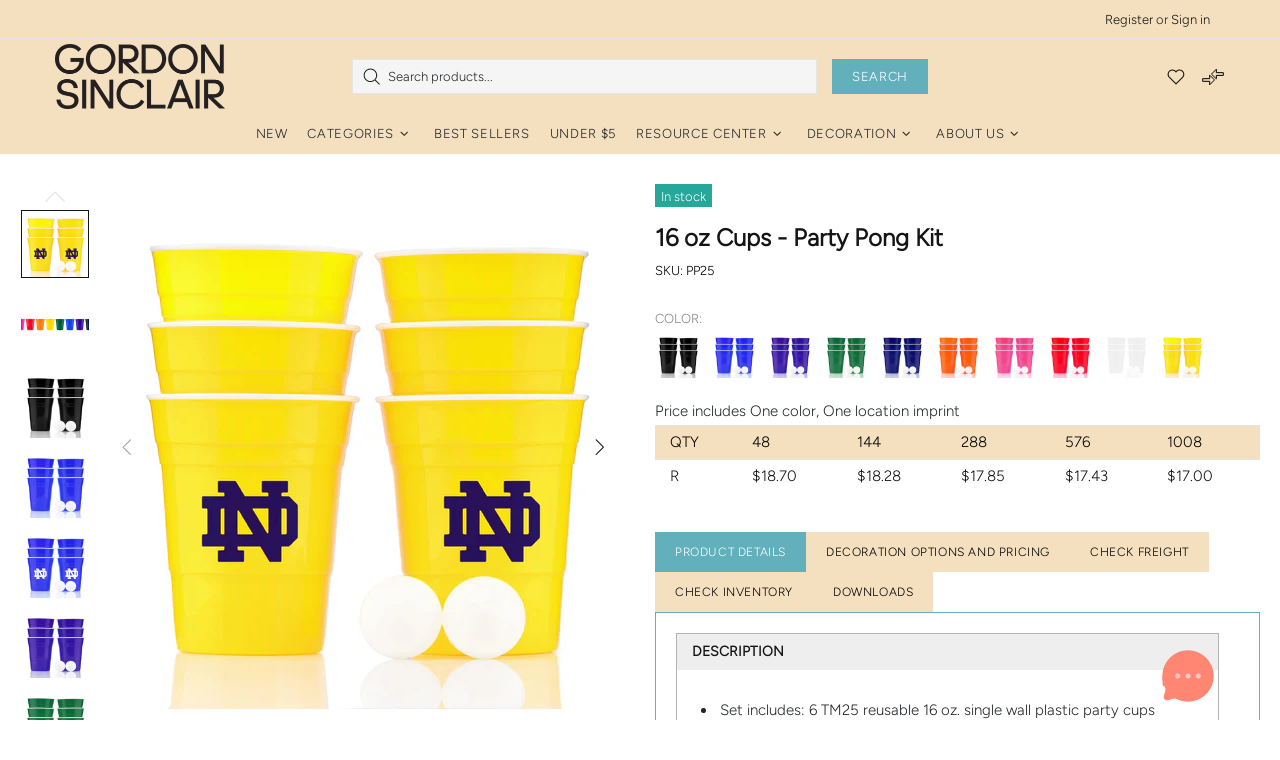

--- FILE ---
content_type: text/html; charset=utf-8
request_url: https://gordonsinclair.com/products/party-pong-kit
body_size: 98865
content:
<!doctype html>
<!--[if IE 9]> <html class="ie9 no-js supports-no-cookies" lang="en"> <![endif]-->
<!--[if (gt IE 9)|!(IE)]><!--> <html class="no-js supports-no-cookies" lang="en"> <!--<![endif]-->
<head><!--Content in content_for_header -->
<!--LayoutHub-Embed--><link rel="stylesheet" type="text/css" href="data:text/css;base64," media="all">
<!--LH--><!--/LayoutHub-Embed--><script src="https://kit.fontawesome.com/a7558f8eeb.js" crossorigin="anonymous"></script>

  
   <script src="https://ajax.googleapis.com/ajax/libs/jquery/3.5.1/jquery.min.js"></script>
  
  <link rel="stylesheet" href="https://cdnjs.cloudflare.com/ajax/libs/slick-carousel/1.8.1/slick-theme.min.css" integrity="sha512-17EgCFERpgZKcm0j0fEq1YCJuyAWdz9KUtv1EjVuaOz8pDnh/0nZxmU6BBXwaaxqoi9PQXnRWqlcDB027hgv9A==" crossorigin="anonymous" referrerpolicy="no-referrer" />
  <script src="https://cdnjs.cloudflare.com/ajax/libs/slick-carousel/1.8.1/slick.min.js" integrity="sha512-XtmMtDEcNz2j7ekrtHvOVR4iwwaD6o/FUJe6+Zq+HgcCsk3kj4uSQQR8weQ2QVj1o0Pk6PwYLohm206ZzNfubg==" crossorigin="anonymous" referrerpolicy="no-referrer"></script>
  <script>
    $(document).ready(function(){
      $('.slick__slider').slick({
        slidesToShow: 8,
        slidesToScroll: 8,
        infinite: false,
        nextArrow: '<span class="next_slide slider_arrow"><img src="https://img.icons8.com/ios/48/000000/less-than.png"/></span>',
        prevArrow: '<span class="prev_slide slider_arrow"><img src="https://img.icons8.com/ios/48/000000/less-than.png"/></span>',
        responsive: [
          {
            breakpoint: 992,
            settings: {
              slidesToShow: 5,
              slidesToScroll: 5
            }
          }
        ]
      });
      $('.collection_slider').slick({
        slidesToShow: 4,
        slidesToScroll: 4,
        infinite: false,
        nextArrow: '<span class="next_slide slider_arrow"><img src="https://img.icons8.com/ios/48/000000/less-than.png"/></span>',
        prevArrow: '<span class="prev_slide slider_arrow"><img src="https://img.icons8.com/ios/48/000000/less-than.png"/></span>',
        responsive: [
          {
            breakpoint: 992,
            settings: {
              slidesToShow: 3,
              slidesToScroll: 3
            }
          }
        ]
      });
    });
    
    function updateSlickSlider(){
      $('.collection_slider').each(function(){
        if($(this).hasClass('slick-initialized')){
          $(this).slick('unslick');
        }
      });
      

      $('.collection_slider').slick({
        slidesToShow: 4,
        slidesToScroll: 4,
        infinite: false,
        nextArrow: '<span class="next_slide slider_arrow"><img src="https://img.icons8.com/ios/48/000000/less-than.png"/></span>',
        prevArrow: '<span class="prev_slide slider_arrow"><img src="https://img.icons8.com/ios/48/000000/less-than.png"/></span>',
        responsive: [
          {
            breakpoint: 992,
            settings: {
              slidesToShow: 3,
              slidesToScroll: 3
            }
          }
        ]
      });
    }
  </script>
  
  
  <meta charset="utf-8">
<script>window.performance.mark('theme:DOM:load');</script><script>window.is_design_mode = true;</script><meta http-equiv="X-UA-Compatible" content="IE=edge">
<meta name="viewport" content="width=device-width, initial-scale=1, shrink-to-fit=no">

<meta name="theme-color" content=""><link rel="canonical" href="https://gordonsinclair.com/products/party-pong-kit"><link rel="shortcut icon" href="//gordonsinclair.com/cdn/shop/files/GS_logo_blank-01_32x32.png?v=1734365319" type="image/png"><title>16 oz Cups - Party Pong Kit
&ndash; Gordon Sinclair
</title><meta name="description" content="Set includes: 6 TM25 reusable 16 oz. single wall plastic party cups and 2 ping pong balls. Set can an contain any color combination Price includes 1 color and 1 location on each cup Imprint color cannot be changed Purchase 2 sets for a standard pong game">
<meta property="og:site_name" content="Gordon Sinclair">
<meta property="og:url" content="https://gordonsinclair.com/products/party-pong-kit">
<meta property="og:title" content="16 oz Cups - Party Pong Kit">
<meta property="og:type" content="product">
<meta property="og:description" content="Set includes: 6 TM25 reusable 16 oz. single wall plastic party cups and 2 ping pong balls. Set can an contain any color combination Price includes 1 color and 1 location on each cup Imprint color cannot be changed Purchase 2 sets for a standard pong game"><meta property="og:price:amount" content="17.00">
    <meta property="og:price:currency" content="USD"><meta property="og:image" content="http://gordonsinclair.com/cdn/shop/files/TM25_Group_Blank_b9e2cc8d-93fc-477d-9061-ec6651ec1c95_1200x1200.png?v=1768946200"><meta property="og:image" content="http://gordonsinclair.com/cdn/shop/files/PP25_BK_Blank_1200x1200.jpg?v=1768946200"><meta property="og:image" content="http://gordonsinclair.com/cdn/shop/files/PP25_BL_Blank_cfb002fe-ad41-4d23-99bb-dc0eeb364ccc_1200x1200.jpg?v=1768946200">
<meta property="og:image:secure_url" content="https://gordonsinclair.com/cdn/shop/files/TM25_Group_Blank_b9e2cc8d-93fc-477d-9061-ec6651ec1c95_1200x1200.png?v=1768946200"><meta property="og:image:secure_url" content="https://gordonsinclair.com/cdn/shop/files/PP25_BK_Blank_1200x1200.jpg?v=1768946200"><meta property="og:image:secure_url" content="https://gordonsinclair.com/cdn/shop/files/PP25_BL_Blank_cfb002fe-ad41-4d23-99bb-dc0eeb364ccc_1200x1200.jpg?v=1768946200">
<meta name="twitter:card" content="summary_large_image">
<meta name="twitter:title" content="16 oz Cups - Party Pong Kit">
<meta name="twitter:description" content="Set includes: 6 TM25 reusable 16 oz. single wall plastic party cups and 2 ping pong balls. Set can an contain any color combination Price includes 1 color and 1 location on each cup Imprint color cannot be changed Purchase 2 sets for a standard pong game">
<script type="application/ld+json">
    {
      "@context": "https://schema.org",
      "@type": "Organization",
      "url": "https://gordonsinclair.com/products/party-pong-kit",
      "logo": "//gordonsinclair.com/cdn/shop/files/gordonsinclair_stacked_logo_transparent.png?v=1734365187"
    }
</script>
<link rel="preconnect" href="https://cdn.shopify.com" crossorigin="">
<script>window.theme = {};window.page = { default: {} };</script>
<script>window.theme.version = {version: '4.11.1', build: 'release 13.08 17:00'};</script>
<!-- Shella Shopify Theme -->
<!-- Version 4.11.1 -->
<!-- https://mpthemes.net/ -->
<!-- Get your license at http://bit.ly/2DOThWb -->

  <style>  *,::after,::before{box-sizing:border-box}html{font-family:sans-serif;line-height:1.15;-webkit-text-size-adjust:100%;-ms-text-size-adjust:100%;-ms-overflow-style:scrollbar;-webkit-tap-highlight-color:transparent}@-ms-viewport{width:device-width}article,aside,figcaption,figure,footer,header,hgroup,main,nav,section{display:block}body{margin:0;text-align:left}[tabindex="-1"]:focus{outline:0!important}hr{box-sizing:content-box;height:0;overflow:visible}h1,h2,h3,h4,h5,h6{margin-top:0}p{margin-top:0}abbr[data-original-title],abbr[title]{text-decoration:underline;text-decoration:underline dotted;cursor:help;border-bottom:0}address{margin-bottom:1rem;font-style:normal;line-height:inherit}dl,ol,ul{margin-top:0}ol ol,ol ul,ul ol,ul ul{margin-bottom:0}dt{font-weight:700}dd{margin-bottom:.5rem;margin-left:0}blockquote{margin:0 0 1rem}dfn{font-style:italic}b,strong{font-weight:bolder}small{font-size:80%}.product-page-info__details sup{color: #000;}sub,sup{position:relative;font-size:100%;line-height:0;vertical-align:baseline}sub{bottom:-.25em}sup{top:-.5em}a{text-decoration:none;background-color:transparent;-webkit-text-decoration-skip:objects}a:hover{text-decoration:underline}a:not([href]):not([tabindex]){text-decoration:none}a:not([href]):not([tabindex]):focus,a:not([href]):not([tabindex]):hover{text-decoration:none}a:not([href]):not([tabindex]):focus{outline:0}code,kbd,pre,samp{font-family:SFMono-Regular,Menlo,Monaco,Consolas,"Liberation Mono","Courier New",monospace;font-size:1em}pre{margin-top:0;margin-bottom:1rem;overflow:auto;-ms-overflow-style:scrollbar}figure{margin:0 0 1rem}img{vertical-align:middle;border-style:none}svg:not(:root){overflow:hidden}table{border-collapse:collapse}caption{padding-top:15px;padding-bottom:15px;color:#6c757d;text-align:left;caption-side:bottom}th{text-align:inherit}label{display:inline-block}button{border-radius:0}button:focus{outline:1px dotted;outline:5px auto -webkit-focus-ring-color}button,input,optgroup,select,textarea{margin:0;font-family:inherit;font-size:inherit;line-height:inherit}button,input{overflow:visible}button,select{text-transform:none}[type=reset],[type=submit],button,html [type=button]{-webkit-appearance:button}[type=button]::-moz-focus-inner,[type=reset]::-moz-focus-inner,[type=submit]::-moz-focus-inner,button::-moz-focus-inner{padding:0;border-style:none}input[type=checkbox],input[type=radio]{box-sizing:border-box;padding:0}input[type=date],input[type=datetime-local],input[type=month],input[type=time]{-webkit-appearance:listbox}textarea{overflow:auto;resize:vertical}fieldset{min-width:0;padding:0;margin:0;border:0}legend{display:block;width:100%;max-width:100%;padding:0;margin-bottom:.5rem;font-size:1.5rem;line-height:inherit;color:inherit;white-space:normal}progress{vertical-align:baseline}[type=number]::-webkit-inner-spin-button,[type=number]::-webkit-outer-spin-button{height:auto}[type=search]{outline-offset:-2px;-webkit-appearance:none}[type=search]::-webkit-search-cancel-button,[type=search]::-webkit-search-decoration{-webkit-appearance:none}::-webkit-file-upload-button{font:inherit;-webkit-appearance:button}output{display:inline-block}summary{display:list-item;cursor:pointer}template{display:none}[hidden]{display:none!important}.container{width:100%;padding-left:10px;padding-right:10px;margin-right:auto;margin-left:auto}@media (min-width:1025px){.container{padding-right:15px;padding-left:15px}}@media (min-width:541px){.container{max-width:540px}}@media (min-width:778px){.container{max-width:740px}}@media (min-width:1025px){.container{max-width:980px}}@media (min-width:1260px){.container{max-width:1200px}}.container-fluid{width:100%;padding-left:10px;padding-right:10px;margin-right:auto;margin-left:auto}@media (min-width:1025px){.container-fluid{padding-right:15px;padding-left:15px}}.row{display:flex;flex-wrap:wrap;margin-left:-10px;margin-right:-10px}@media (min-width:1025px){.row{margin-right:-15px;margin-left:-15px}}.no-gutters{margin-right:0;margin-left:0}.no-gutters>.col,.no-gutters>[class*=col-]{padding-right:0;padding-left:0}.col,.col-1,.col-10,.col-11,.col-12,.col-2,.col-3,.col-4,.col-5,.col-6,.col-7,.col-8,.col-9,.col-auto,.col-lg,.col-lg-1,.col-lg-10,.col-lg-11,.col-lg-12,.col-lg-2,.col-lg-3,.col-lg-4,.col-lg-5,.col-lg-6,.col-lg-7,.col-lg-8,.col-lg-9,.col-lg-auto,.col-md,.col-md-1,.col-md-10,.col-md-11,.col-md-12,.col-md-2,.col-md-3,.col-md-4,.col-md-5,.col-md-6,.col-md-7,.col-md-8,.col-md-9,.col-md-auto,.col-sm,.col-sm-1,.col-sm-10,.col-sm-11,.col-sm-12,.col-sm-2,.col-sm-3,.col-sm-4,.col-sm-5,.col-sm-6,.col-sm-7,.col-sm-8,.col-sm-9,.col-sm-auto,.col-xl,.col-xl-1,.col-xl-10,.col-xl-11,.col-xl-12,.col-xl-2,.col-xl-3,.col-xl-4,.col-xl-5,.col-xl-6,.col-xl-7,.col-xl-8,.col-xl-9,.col-xl-auto{position:relative;width:100%;min-height:1px;padding-left:10px;padding-right:10px}@media (min-width:1025px){.col,.col-1,.col-10,.col-11,.col-12,.col-2,.col-3,.col-4,.col-5,.col-6,.col-7,.col-8,.col-9,.col-auto,.col-lg,.col-lg-1,.col-lg-10,.col-lg-11,.col-lg-12,.col-lg-2,.col-lg-3,.col-lg-4,.col-lg-5,.col-lg-6,.col-lg-7,.col-lg-8,.col-lg-9,.col-lg-auto,.col-md,.col-md-1,.col-md-10,.col-md-11,.col-md-12,.col-md-2,.col-md-3,.col-md-4,.col-md-5,.col-md-6,.col-md-7,.col-md-8,.col-md-9,.col-md-auto,.col-sm,.col-sm-1,.col-sm-10,.col-sm-11,.col-sm-12,.col-sm-2,.col-sm-3,.col-sm-4,.col-sm-5,.col-sm-6,.col-sm-7,.col-sm-8,.col-sm-9,.col-sm-auto,.col-xl,.col-xl-1,.col-xl-10,.col-xl-11,.col-xl-12,.col-xl-2,.col-xl-3,.col-xl-4,.col-xl-5,.col-xl-6,.col-xl-7,.col-xl-8,.col-xl-9,.col-xl-auto{padding-right:15px;padding-left:15px}}.col{flex-basis:0;flex-grow:1;max-width:100%}.col-auto{flex:0 0 auto;width:auto;max-width:none}.col-1{flex:0 0 8.33333%;max-width:8.33333%}.col-2{flex:0 0 16.66667%;max-width:16.66667%}.col-3{flex:0 0 25%;max-width:25%}.col-4{flex:0 0 33.33333%;max-width:33.33333%}.col-5{flex:0 0 41.66667%;max-width:41.66667%}.col-6{flex:0 0 50%;max-width:50%}.col-7{flex:0 0 58.33333%;max-width:58.33333%}.col-8{flex:0 0 66.66667%;max-width:66.66667%}.col-9{flex:0 0 75%;max-width:75%}.col-10{flex:0 0 83.33333%;max-width:83.33333%}.col-11{flex:0 0 91.66667%;max-width:91.66667%}.col-12{flex:0 0 100%;max-width:100%}.order-first{order:-1}.order-last{order:13}.order-0{order:0}.order-1{order:1}.order-2{order:2}.order-3{order:3}.order-4{order:4}.order-5{order:5}.order-6{order:6}.order-7{order:7}.order-8{order:8}.order-9{order:9}.order-10{order:10}.order-11{order:11}.order-12{order:12}.offset-1{margin-left:8.33333%}.offset-2{margin-left:16.66667%}.offset-3{margin-left:25%}.offset-4{margin-left:33.33333%}.offset-5{margin-left:41.66667%}.offset-6{margin-left:50%}.offset-7{margin-left:58.33333%}.offset-8{margin-left:66.66667%}.offset-9{margin-left:75%}.offset-10{margin-left:83.33333%}.offset-11{margin-left:91.66667%}@media (min-width:541px){.col-sm{flex-basis:0;flex-grow:1;max-width:100%}.col-sm-auto{flex:0 0 auto;width:auto;max-width:none}.col-sm-1{flex:0 0 8.33333%;max-width:8.33333%}.col-sm-2{flex:0 0 16.66667%;max-width:16.66667%}.col-sm-3{flex:0 0 25%;max-width:25%}.col-sm-4{flex:0 0 33.33333%;max-width:33.33333%}.col-sm-5{flex:0 0 41.66667%;max-width:41.66667%}.col-sm-6{flex:0 0 50%;max-width:50%}.col-sm-7{flex:0 0 58.33333%;max-width:58.33333%}.col-sm-8{flex:0 0 66.66667%;max-width:66.66667%}.col-sm-9{flex:0 0 75%;max-width:75%}.col-sm-10{flex:0 0 83.33333%;max-width:83.33333%}.col-sm-11{flex:0 0 91.66667%;max-width:91.66667%}.col-sm-12{flex:0 0 100%;max-width:100%}.order-sm-first{order:-1}.order-sm-last{order:13}.order-sm-0{order:0}.order-sm-1{order:1}.order-sm-2{order:2}.order-sm-3{order:3}.order-sm-4{order:4}.order-sm-5{order:5}.order-sm-6{order:6}.order-sm-7{order:7}.order-sm-8{order:8}.order-sm-9{order:9}.order-sm-10{order:10}.order-sm-11{order:11}.order-sm-12{order:12}.offset-sm-0{margin-left:0}.offset-sm-1{margin-left:8.33333%}.offset-sm-2{margin-left:16.66667%}.offset-sm-3{margin-left:25%}.offset-sm-4{margin-left:33.33333%}.offset-sm-5{margin-left:41.66667%}.offset-sm-6{margin-left:50%}.offset-sm-7{margin-left:58.33333%}.offset-sm-8{margin-left:66.66667%}.offset-sm-9{margin-left:75%}.offset-sm-10{margin-left:83.33333%}.offset-sm-11{margin-left:91.66667%}}@media (min-width:778px){.col-md{flex-basis:0;flex-grow:1;max-width:100%}.col-md-auto{flex:0 0 auto;width:auto;max-width:none}.col-md-1{flex:0 0 8.33333%;max-width:8.33333%}.col-md-2{flex:0 0 16.66667%;max-width:16.66667%}.col-md-3{flex:0 0 25%;max-width:25%}.col-md-4{flex:0 0 33.33333%;max-width:33.33333%}.col-md-5{flex:0 0 41.66667%;max-width:41.66667%}.col-md-6{flex:0 0 50%;max-width:50%}.col-md-7{flex:0 0 58.33333%;max-width:58.33333%}.col-md-8{flex:0 0 66.66667%;max-width:66.66667%}.col-md-9{flex:0 0 75%;max-width:75%}.col-md-10{flex:0 0 83.33333%;max-width:83.33333%}.col-md-11{flex:0 0 91.66667%;max-width:91.66667%}.col-md-12{flex:0 0 100%;max-width:100%}.order-md-first{order:-1}.order-md-last{order:13}.order-md-0{order:0}.order-md-1{order:1}.order-md-2{order:2}.order-md-3{order:3}.order-md-4{order:4}.order-md-5{order:5}.order-md-6{order:6}.order-md-7{order:7}.order-md-8{order:8}.order-md-9{order:9}.order-md-10{order:10}.order-md-11{order:11}.order-md-12{order:12}.offset-md-0{margin-left:0}.offset-md-1{margin-left:8.33333%}.offset-md-2{margin-left:16.66667%}.offset-md-3{margin-left:25%}.offset-md-4{margin-left:33.33333%}.offset-md-5{margin-left:41.66667%}.offset-md-6{margin-left:50%}.offset-md-7{margin-left:58.33333%}.offset-md-8{margin-left:66.66667%}.offset-md-9{margin-left:75%}.offset-md-10{margin-left:83.33333%}.offset-md-11{margin-left:91.66667%}}@media (min-width:1025px){.col-lg{flex-basis:0;flex-grow:1;max-width:100%}.col-lg-auto{flex:0 0 auto;width:auto;max-width:none}.col-lg-1{flex:0 0 8.33333%;max-width:8.33333%}.col-lg-2{flex:0 0 16.66667%;max-width:16.66667%}.col-lg-3{flex:0 0 25%;max-width:25%}.col-lg-4{flex:0 0 33.33333%;max-width:33.33333%}.col-lg-5{flex:0 0 41.66667%;max-width:41.66667%}.col-lg-6{flex:0 0 50%;max-width:50%}.col-lg-7{flex:0 0 58.33333%;max-width:58.33333%}.col-lg-8{flex:0 0 66.66667%;max-width:66.66667%}.col-lg-9{flex:0 0 75%;max-width:75%}.col-lg-10{flex:0 0 83.33333%;max-width:83.33333%}.col-lg-11{flex:0 0 91.66667%;max-width:91.66667%}.col-lg-12{flex:0 0 100%;max-width:100%}.order-lg-first{order:-1}.order-lg-last{order:13}.order-lg-0{order:0}.order-lg-1{order:1}.order-lg-2{order:2}.order-lg-3{order:3}.order-lg-4{order:4}.order-lg-5{order:5}.order-lg-6{order:6}.order-lg-7{order:7}.order-lg-8{order:8}.order-lg-9{order:9}.order-lg-10{order:10}.order-lg-11{order:11}.order-lg-12{order:12}.offset-lg-0{margin-left:0}.offset-lg-1{margin-left:8.33333%}.offset-lg-2{margin-left:16.66667%}.offset-lg-3{margin-left:25%}.offset-lg-4{margin-left:33.33333%}.offset-lg-5{margin-left:41.66667%}.offset-lg-6{margin-left:50%}.offset-lg-7{margin-left:58.33333%}.offset-lg-8{margin-left:66.66667%}.offset-lg-9{margin-left:75%}.offset-lg-10{margin-left:83.33333%}.offset-lg-11{margin-left:91.66667%}}@media (min-width:1260px){.col-xl{flex-basis:0;flex-grow:1;max-width:100%}.col-xl-auto{flex:0 0 auto;width:auto;max-width:none}.col-xl-1{flex:0 0 8.33333%;max-width:8.33333%}.col-xl-2{flex:0 0 16.66667%;max-width:16.66667%}.col-xl-3{flex:0 0 25%;max-width:25%}.col-xl-4{flex:0 0 33.33333%;max-width:33.33333%}.col-xl-5{flex:0 0 41.66667%;max-width:41.66667%}.col-xl-6{flex:0 0 50%;max-width:50%}.col-xl-7{flex:0 0 58.33333%;max-width:58.33333%}.col-xl-8{flex:0 0 66.66667%;max-width:66.66667%}.col-xl-9{flex:0 0 75%;max-width:75%}.col-xl-10{flex:0 0 83.33333%;max-width:83.33333%}.col-xl-11{flex:0 0 91.66667%;max-width:91.66667%}.col-xl-12{flex:0 0 100%;max-width:100%}.order-xl-first{order:-1}.order-xl-last{order:13}.order-xl-0{order:0}.order-xl-1{order:1}.order-xl-2{order:2}.order-xl-3{order:3}.order-xl-4{order:4}.order-xl-5{order:5}.order-xl-6{order:6}.order-xl-7{order:7}.order-xl-8{order:8}.order-xl-9{order:9}.order-xl-10{order:10}.order-xl-11{order:11}.order-xl-12{order:12}.offset-xl-0{margin-left:0}.offset-xl-1{margin-left:8.33333%}.offset-xl-2{margin-left:16.66667%}.offset-xl-3{margin-left:25%}.offset-xl-4{margin-left:33.33333%}.offset-xl-5{margin-left:41.66667%}.offset-xl-6{margin-left:50%}.offset-xl-7{margin-left:58.33333%}.offset-xl-8{margin-left:66.66667%}.offset-xl-9{margin-left:75%}.offset-xl-10{margin-left:83.33333%}.offset-xl-11{margin-left:91.66667%}}.responsive-table,.table{width:100%;max-width:100%;margin-bottom:5px;background-color:transparent}.responsive-table td,.responsive-table th,.table td,.table th{padding:15px;vertical-align:top;border-top:1px solid #dee2e6}.responsive-table thead th,.table thead th{vertical-align:bottom;border-bottom:2px solid #dee2e6}.responsive-table tbody+tbody,.table tbody+tbody{border-top:2px solid #dee2e6}.responsive-table .table,.table .table{background-color:#fff}.table-responsive{display:block;width:100%;overflow-x:auto;-webkit-overflow-scrolling:touch;-ms-overflow-style:-ms-autohiding-scrollbar}.table-responsive>.table-bordered{border:0}.form-control,input[type=email],input[type=number],input[type=password],input[type=search],input[type=text],select,textarea{display:block;width:100%;background-clip:padding-box}.form-control:focus,input[type=email]:focus,input[type=number]:focus,input[type=password]:focus,input[type=search]:focus,input[type=text]:focus,select:focus,textarea:focus{outline:0}.form-control::placeholder,input[type=email]::placeholder,input[type=number]::placeholder,input[type=password]::placeholder,input[type=search]::placeholder,input[type=text]::placeholder,select::placeholder,textarea::placeholder{opacity:1}.form-control:disabled,.form-control[disabled],.form-control[readonly],input[type=email]:disabled,input[type=email][disabled],input[type=email][readonly],input[type=number]:disabled,input[type=number][disabled],input[type=number][readonly],input[type=password]:disabled,input[type=password][disabled],input[type=password][readonly],input[type=search]:disabled,input[type=search][disabled],input[type=search][readonly],input[type=text]:disabled,input[type=text][disabled],input[type=text][readonly],select:disabled,select[disabled],select[readonly],textarea:disabled,textarea[disabled],textarea[readonly]{opacity:1}.form-control::-ms-expand,input[type=email]::-ms-expand,input[type=number]::-ms-expand,input[type=password]::-ms-expand,input[type=search]::-ms-expand,input[type=text]::-ms-expand,select::-ms-expand,textarea::-ms-expand{background-color:transparent;border:0}.form-group{margin-bottom:1rem}.form-text{display:block;margin-top:.25rem}.btn{font-weight:400;text-align:center;white-space:nowrap;vertical-align:middle;user-select:none}.btn:focus,.btn:hover{text-decoration:none}.btn.focus,.btn:focus{outline:0}.btn:not(:disabled):not(.disabled){cursor:pointer}.btn:not(:disabled):not(.disabled).active,.btn:not(:disabled):not(.disabled):active{background-image:none}a.btn.disabled,fieldset:disabled a.btn{pointer-events:none}.btn-link.disabled,.btn-link:disabled{pointer-events:none}.btn--full,.btn-block{display:block;width:100%}input[type=button].btn-block,input[type=reset].btn-block,input[type=submit].btn-block{width:100%}.media{display:flex;align-items:flex-start}.media-body{flex:1}.align-baseline{vertical-align:baseline!important}.align-top{vertical-align:top!important}.align-middle{vertical-align:middle!important}.align-bottom{vertical-align:bottom!important}.align-text-bottom{vertical-align:text-bottom!important}.align-text-top{vertical-align:text-top!important}.bg-transparent{background-color:transparent!important}.border{border:1px solid transparent!important}.border-top{border-top:1px solid transparent!important}.border-bottom{border-bottom:1px solid transparent!important}.border-0{border:0!important}.border-top-0{border-top:0!important}.border-bottom-0{border-bottom:0!important}body:not([dir=rtl]) .border-right{border-right:1px solid transparent}body:not([dir=rtl]) .border-left{border-left:1px solid transparent}body:not([dir=rtl]) .border-right-0{border-right:0!important}body:not([dir=rtl]) .border-left-0{border-left:0!important}[dir=rtl] .border-right{border-left:1px solid transparent}[dir=rtl] .border-left{border-right:1px solid transparent}[dir=rtl] .border-right-0{border-left:0!important}[dir=rtl] .border-left-0{border-right:0!important}.rounded{border-radius:.25rem!important}.rounded-top{border-top-left-radius:.25rem!important;border-top-right-radius:.25rem!important}.rounded-right{border-top-right-radius:.25rem!important;border-bottom-right-radius:.25rem!important}.rounded-bottom{border-bottom-right-radius:.25rem!important;border-bottom-left-radius:.25rem!important}.rounded-left{border-top-left-radius:.25rem!important;border-bottom-left-radius:.25rem!important}.rounded-circle{border-radius:50%!important}.rounded-0{border-radius:0!important}.clearfix::after{display:block;clear:both;content:""}.d-none{display:none!important}.d-inline{display:inline!important}.d-inline-block{display:inline-block!important}.d-block{display:block!important}.d-table{display:table!important}.d-table-row{display:table-row!important}.d-table-cell{display:table-cell!important}.d-flex{display:flex!important}.d-inline-flex{display:inline-flex!important}@media (min-width:541px){.d-sm-none{display:none!important}.d-sm-inline{display:inline!important}.d-sm-inline-block{display:inline-block!important}.d-sm-block{display:block!important}.d-sm-table{display:table!important}.d-sm-table-row{display:table-row!important}.d-sm-table-cell{display:table-cell!important}.d-sm-flex{display:flex!important}.d-sm-inline-flex{display:inline-flex!important}}@media (min-width:778px){.d-md-none{display:none!important}.d-md-inline{display:inline!important}.d-md-inline-block{display:inline-block!important}.d-md-block{display:block!important}.d-md-table{display:table!important}.d-md-table-row{display:table-row!important}.d-md-table-cell{display:table-cell!important}.d-md-flex{display:flex!important}.d-md-inline-flex{display:inline-flex!important}}@media (min-width:1025px){.d-lg-none{display:none!important}.d-lg-inline{display:inline!important}.d-lg-inline-block{display:inline-block!important}.d-lg-block{display:block!important}.d-lg-table{display:table!important}.d-lg-table-row{display:table-row!important}.d-lg-table-cell{display:table-cell!important}.d-lg-flex{display:flex!important}.d-lg-inline-flex{display:inline-flex!important}}@media (min-width:1260px){.d-xl-none{display:none!important}.d-xl-inline{display:inline!important}.d-xl-inline-block{display:inline-block!important}.d-xl-block{display:block!important}.d-xl-table{display:table!important}.d-xl-table-row{display:table-row!important}.d-xl-table-cell{display:table-cell!important}.d-xl-flex{display:flex!important}.d-xl-inline-flex{display:inline-flex!important}}.embed-responsive{position:relative;display:block;width:100%;padding:0;overflow:hidden}.embed-responsive::before{display:block;content:""}.embed-responsive .embed-responsive-item,.embed-responsive embed,.embed-responsive iframe,.embed-responsive object,.embed-responsive video{position:absolute;top:0;bottom:0;left:0;width:100%;height:100%;border:0}.embed-responsive-21by9::before{padding-top:42.85714%}.embed-responsive-16by9::before{padding-top:56.25%}.embed-responsive-4by3::before{padding-top:75%}.embed-responsive-1by1::before{padding-top:100%}.flex-row{flex-direction:row!important}.flex-column{flex-direction:column!important}.flex-row-reverse{flex-direction:row-reverse!important}.flex-column-reverse{flex-direction:column-reverse!important}.flex-wrap{flex-wrap:wrap!important}.flex-nowrap{flex-wrap:nowrap!important}.flex-wrap-reverse{flex-wrap:wrap-reverse!important}.flex-fill{flex:1 1 auto!important}.flex-grow-0{flex-grow:0!important}.flex-grow-1{flex-grow:1!important}.flex-shrink-0{flex-shrink:0!important}.flex-shrink-1{flex-shrink:1!important}.flex-center{justify-content:center!important;align-items:center!important}.justify-content-start{justify-content:flex-start!important}.justify-content-end{justify-content:flex-end!important}.justify-content-center{justify-content:center!important}.justify-content-between{justify-content:space-between!important}.justify-content-around{justify-content:space-around!important}.align-items-start{align-items:flex-start!important}.align-items-end{align-items:flex-end!important}.align-items-center{align-items:center!important}.align-items-baseline{align-items:baseline!important}.align-items-stretch{align-items:stretch!important}.align-content-start{align-content:flex-start!important}.align-content-end{align-content:flex-end!important}.align-content-center{align-content:center!important}.align-content-between{align-content:space-between!important}.align-content-around{align-content:space-around!important}.align-content-stretch{align-content:stretch!important}.align-self-auto{align-self:auto!important}.align-self-start{align-self:flex-start!important}.align-self-end{align-self:flex-end!important}.align-self-center{align-self:center!important}.align-self-baseline{align-self:baseline!important}.align-self-stretch{align-self:stretch!important}@media (min-width:541px){.flex-sm-row{flex-direction:row!important}.flex-sm-column{flex-direction:column!important}.flex-sm-row-reverse{flex-direction:row-reverse!important}.flex-sm-column-reverse{flex-direction:column-reverse!important}.flex-sm-wrap{flex-wrap:wrap!important}.flex-sm-nowrap{flex-wrap:nowrap!important}.flex-sm-wrap-reverse{flex-wrap:wrap-reverse!important}.flex-sm-fill{flex:1 1 auto!important}.flex-sm-grow-0{flex-grow:0!important}.flex-sm-grow-1{flex-grow:1!important}.flex-sm-shrink-0{flex-shrink:0!important}.flex-sm-shrink-1{flex-shrink:1!important}.flex-sm-center{justify-content:center!important;align-items:center!important}.justify-content-sm-start{justify-content:flex-start!important}.justify-content-sm-end{justify-content:flex-end!important}.justify-content-sm-center{justify-content:center!important}.justify-content-sm-between{justify-content:space-between!important}.justify-content-sm-around{justify-content:space-around!important}.align-items-sm-start{align-items:flex-start!important}.align-items-sm-end{align-items:flex-end!important}.align-items-sm-center{align-items:center!important}.align-items-sm-baseline{align-items:baseline!important}.align-items-sm-stretch{align-items:stretch!important}.align-content-sm-start{align-content:flex-start!important}.align-content-sm-end{align-content:flex-end!important}.align-content-sm-center{align-content:center!important}.align-content-sm-between{align-content:space-between!important}.align-content-sm-around{align-content:space-around!important}.align-content-sm-stretch{align-content:stretch!important}.align-self-sm-auto{align-self:auto!important}.align-self-sm-start{align-self:flex-start!important}.align-self-sm-end{align-self:flex-end!important}.align-self-sm-center{align-self:center!important}.align-self-sm-baseline{align-self:baseline!important}.align-self-sm-stretch{align-self:stretch!important}}@media (min-width:778px){.flex-md-row{flex-direction:row!important}.flex-md-column{flex-direction:column!important}.flex-md-row-reverse{flex-direction:row-reverse!important}.flex-md-column-reverse{flex-direction:column-reverse!important}.flex-md-wrap{flex-wrap:wrap!important}.flex-md-nowrap{flex-wrap:nowrap!important}.flex-md-wrap-reverse{flex-wrap:wrap-reverse!important}.flex-md-fill{flex:1 1 auto!important}.flex-md-grow-0{flex-grow:0!important}.flex-md-grow-1{flex-grow:1!important}.flex-md-shrink-0{flex-shrink:0!important}.flex-md-shrink-1{flex-shrink:1!important}.flex-md-center{justify-content:center!important;align-items:center!important}.justify-content-md-start{justify-content:flex-start!important}.justify-content-md-end{justify-content:flex-end!important}.justify-content-md-center{justify-content:center!important}.justify-content-md-between{justify-content:space-between!important}.justify-content-md-around{justify-content:space-around!important}.align-items-md-start{align-items:flex-start!important}.align-items-md-end{align-items:flex-end!important}.align-items-md-center{align-items:center!important}.align-items-md-baseline{align-items:baseline!important}.align-items-md-stretch{align-items:stretch!important}.align-content-md-start{align-content:flex-start!important}.align-content-md-end{align-content:flex-end!important}.align-content-md-center{align-content:center!important}.align-content-md-between{align-content:space-between!important}.align-content-md-around{align-content:space-around!important}.align-content-md-stretch{align-content:stretch!important}.align-self-md-auto{align-self:auto!important}.align-self-md-start{align-self:flex-start!important}.align-self-md-end{align-self:flex-end!important}.align-self-md-center{align-self:center!important}.align-self-md-baseline{align-self:baseline!important}.align-self-md-stretch{align-self:stretch!important}}@media (min-width:1025px){.flex-lg-row{flex-direction:row!important}.flex-lg-column{flex-direction:column!important}.flex-lg-row-reverse{flex-direction:row-reverse!important}.flex-lg-column-reverse{flex-direction:column-reverse!important}.flex-lg-wrap{flex-wrap:wrap!important}.flex-lg-nowrap{flex-wrap:nowrap!important}.flex-lg-wrap-reverse{flex-wrap:wrap-reverse!important}.flex-lg-fill{flex:1 1 auto!important}.flex-lg-grow-0{flex-grow:0!important}.flex-lg-grow-1{flex-grow:1!important}.flex-lg-shrink-0{flex-shrink:0!important}.flex-lg-shrink-1{flex-shrink:1!important}.flex-lg-center{justify-content:center!important;align-items:center!important}.justify-content-lg-start{justify-content:flex-start!important}.justify-content-lg-end{justify-content:flex-end!important}.justify-content-lg-center{justify-content:center!important}.justify-content-lg-between{justify-content:space-between!important}.justify-content-lg-around{justify-content:space-around!important}.align-items-lg-start{align-items:flex-start!important}.align-items-lg-end{align-items:flex-end!important}.align-items-lg-center{align-items:center!important}.align-items-lg-baseline{align-items:baseline!important}.align-items-lg-stretch{align-items:stretch!important}.align-content-lg-start{align-content:flex-start!important}.align-content-lg-end{align-content:flex-end!important}.align-content-lg-center{align-content:center!important}.align-content-lg-between{align-content:space-between!important}.align-content-lg-around{align-content:space-around!important}.align-content-lg-stretch{align-content:stretch!important}.align-self-lg-auto{align-self:auto!important}.align-self-lg-start{align-self:flex-start!important}.align-self-lg-end{align-self:flex-end!important}.align-self-lg-center{align-self:center!important}.align-self-lg-baseline{align-self:baseline!important}.align-self-lg-stretch{align-self:stretch!important}}@media (min-width:1260px){.flex-xl-row{flex-direction:row!important}.flex-xl-column{flex-direction:column!important}.flex-xl-row-reverse{flex-direction:row-reverse!important}.flex-xl-column-reverse{flex-direction:column-reverse!important}.flex-xl-wrap{flex-wrap:wrap!important}.flex-xl-nowrap{flex-wrap:nowrap!important}.flex-xl-wrap-reverse{flex-wrap:wrap-reverse!important}.flex-xl-fill{flex:1 1 auto!important}.flex-xl-grow-0{flex-grow:0!important}.flex-xl-grow-1{flex-grow:1!important}.flex-xl-shrink-0{flex-shrink:0!important}.flex-xl-shrink-1{flex-shrink:1!important}.flex-xl-center{justify-content:center!important;align-items:center!important}.justify-content-xl-start{justify-content:flex-start!important}.justify-content-xl-end{justify-content:flex-end!important}.justify-content-xl-center{justify-content:center!important}.justify-content-xl-between{justify-content:space-between!important}.justify-content-xl-around{justify-content:space-around!important}.align-items-xl-start{align-items:flex-start!important}.align-items-xl-end{align-items:flex-end!important}.align-items-xl-center{align-items:center!important}.align-items-xl-baseline{align-items:baseline!important}.align-items-xl-stretch{align-items:stretch!important}.align-content-xl-start{align-content:flex-start!important}.align-content-xl-end{align-content:flex-end!important}.align-content-xl-center{align-content:center!important}.align-content-xl-between{align-content:space-between!important}.align-content-xl-around{align-content:space-around!important}.align-content-xl-stretch{align-content:stretch!important}.align-self-xl-auto{align-self:auto!important}.align-self-xl-start{align-self:flex-start!important}.align-self-xl-end{align-self:flex-end!important}.align-self-xl-center{align-self:center!important}.align-self-xl-baseline{align-self:baseline!important}.align-self-xl-stretch{align-self:stretch!important}}.float-left{float:left!important}.float-right{float:right!important}.float-none{float:none!important}@media (min-width:541px){.float-sm-left{float:left!important}.float-sm-right{float:right!important}.float-sm-none{float:none!important}}@media (min-width:778px){.float-md-left{float:left!important}.float-md-right{float:right!important}.float-md-none{float:none!important}}@media (min-width:1025px){.float-lg-left{float:left!important}.float-lg-right{float:right!important}.float-lg-none{float:none!important}}@media (min-width:1260px){.float-xl-left{float:left!important}.float-xl-right{float:right!important}.float-xl-none{float:none!important}}.fixed-top{position:fixed;top:0;right:0;left:0}.fixed-bottom{position:fixed;right:0;bottom:0;left:0}.fixed-left{position:fixed;top:0;bottom:0;left:0}.fixed-left [dir=rtl]{left:0;right:0}.fixed-right{position:fixed;top:0;bottom:0;right:0}.fixed-right [dir=rtl]{right:auto;left:0}@supports (position:sticky){.sticky-top{position:sticky;top:0}}.shadow-none{box-shadow:none!important}.w-0{width:0!important}.w-25{width:25%!important}.w-50{width:50%!important}.w-75{width:75%!important}.w-100{width:100%!important}.w-auto{width:auto!important}.h-0{height:0!important}.h-25{height:25%!important}.h-50{height:50%!important}.h-75{height:75%!important}.h-100{height:100%!important}.h-auto{height:auto!important}.mw-100{max-width:100%!important}.mh-100{max-height:100%!important}.m-0{margin:0!important}.mt-0,.my-0{margin-top:0!important}.mr-0,.mx-0{margin-right:0!important}.mb-0,.my-0{margin-bottom:0!important}.ml-0,.mx-0{margin-left:0!important}[dir=rtl] .mr-0{margin-left:0!important;margin-right:0!important}[dir=rtl] .ml-0{margin-left:0!important;margin-right:0!important}.m-1{margin:1px!important}.mt-1,.my-1{margin-top:1px!important}.mr-1,.mx-1{margin-right:1px!important}.mb-1,.my-1{margin-bottom:1px!important}.ml-1,.mx-1{margin-left:1px!important}[dir=rtl] .mr-1{margin-left:1px!important;margin-right:0!important}[dir=rtl] .ml-1{margin-left:0!important;margin-right:1px!important}.m-2{margin:2px!important}.mt-2,.my-2{margin-top:2px!important}.mr-2,.mx-2{margin-right:2px!important}.mb-2,.my-2{margin-bottom:2px!important}.ml-2,.mx-2{margin-left:2px!important}[dir=rtl] .mr-2{margin-left:2px!important;margin-right:0!important}[dir=rtl] .ml-2{margin-left:0!important;margin-right:2px!important}.m-3{margin:3px!important}.mt-3,.my-3{margin-top:3px!important}.mr-3,.mx-3{margin-right:3px!important}.mb-3,.my-3{margin-bottom:3px!important}.ml-3,.mx-3{margin-left:3px!important}[dir=rtl] .mr-3{margin-left:3px!important;margin-right:0!important}[dir=rtl] .ml-3{margin-left:0!important;margin-right:3px!important}.m-4{margin:4px!important}.mt-4,.my-4{margin-top:4px!important}.mr-4,.mx-4{margin-right:4px!important}.mb-4,.my-4{margin-bottom:4px!important}.ml-4,.mx-4{margin-left:4px!important}[dir=rtl] .mr-4{margin-left:4px!important;margin-right:0!important}[dir=rtl] .ml-4{margin-left:0!important;margin-right:4px!important}.m-5{margin:5px!important}.mt-5,.my-5{margin-top:5px!important}.mr-5,.mx-5{margin-right:5px!important}.mb-5,.my-5{margin-bottom:5px!important}.ml-5,.mx-5{margin-left:5px!important}[dir=rtl] .mr-5{margin-left:5px!important;margin-right:0!important}[dir=rtl] .ml-5{margin-left:0!important;margin-right:5px!important}.m-6{margin:6px!important}.mt-6,.my-6{margin-top:6px!important}.mr-6,.mx-6{margin-right:6px!important}.mb-6,.my-6{margin-bottom:6px!important}.ml-6,.mx-6{margin-left:6px!important}[dir=rtl] .mr-6{margin-left:6px!important;margin-right:0!important}[dir=rtl] .ml-6{margin-left:0!important;margin-right:6px!important}.m-7{margin:7px!important}.mt-7,.my-7{margin-top:7px!important}.mr-7,.mx-7{margin-right:7px!important}.mb-7,.my-7{margin-bottom:7px!important}.ml-7,.mx-7{margin-left:7px!important}[dir=rtl] .mr-7{margin-left:7px!important;margin-right:0!important}[dir=rtl] .ml-7{margin-left:0!important;margin-right:7px!important}.m-8{margin:8px!important}.mt-8,.my-8{margin-top:8px!important}.mr-8,.mx-8{margin-right:8px!important}.mb-8,.my-8{margin-bottom:8px!important}.ml-8,.mx-8{margin-left:8px!important}[dir=rtl] .mr-8{margin-left:8px!important;margin-right:0!important}[dir=rtl] .ml-8{margin-left:0!important;margin-right:8px!important}.m-9{margin:9px!important}.mt-9,.my-9{margin-top:9px!important}.mr-9,.mx-9{margin-right:9px!important}.mb-9,.my-9{margin-bottom:9px!important}.ml-9,.mx-9{margin-left:9px!important}[dir=rtl] .mr-9{margin-left:9px!important;margin-right:0!important}[dir=rtl] .ml-9{margin-left:0!important;margin-right:9px!important}.m-10{margin:10px!important}.mt-10,.my-10{margin-top:10px!important}.mr-10,.mx-10{margin-right:10px!important}.mb-10,.my-10{margin-bottom:10px!important}.ml-10,.mx-10{margin-left:10px!important}[dir=rtl] .mr-10{margin-left:10px!important;margin-right:0!important}[dir=rtl] .ml-10{margin-left:0!important;margin-right:10px!important}.m-15{margin:15px!important}.mt-15,.my-15{margin-top:15px!important}.mr-15,.mx-15{margin-right:15px!important}.mb-15,.my-15{margin-bottom:15px!important}.ml-15,.mx-15{margin-left:15px!important}[dir=rtl] .mr-15{margin-left:15px!important;margin-right:0!important}[dir=rtl] .ml-15{margin-left:0!important;margin-right:15px!important}.m-20{margin:20px!important}.mt-20,.my-20{margin-top:20px!important}.mr-20,.mx-20{margin-right:20px!important}.mb-20,.my-20{margin-bottom:20px!important}.ml-20,.mx-20{margin-left:20px!important}[dir=rtl] .mr-20{margin-left:20px!important;margin-right:0!important}[dir=rtl] .ml-20{margin-left:0!important;margin-right:20px!important}.m-25{margin:25px!important}.mt-25,.my-25{margin-top:25px!important}.mr-25,.mx-25{margin-right:25px!important}.mb-25,.my-25{margin-bottom:25px!important}.ml-25,.mx-25{margin-left:25px!important}[dir=rtl] .mr-25{margin-left:25px!important;margin-right:0!important}[dir=rtl] .ml-25{margin-left:0!important;margin-right:25px!important}.m-30{margin:30px!important}.mt-30,.my-30{margin-top:30px!important}.mr-30,.mx-30{margin-right:30px!important}.mb-30,.my-30{margin-bottom:30px!important}.ml-30,.mx-30{margin-left:30px!important}[dir=rtl] .mr-30{margin-left:30px!important;margin-right:0!important}[dir=rtl] .ml-30{margin-left:0!important;margin-right:30px!important}.m-35{margin:35px!important}.mt-35,.my-35{margin-top:35px!important}.mr-35,.mx-35{margin-right:35px!important}.mb-35,.my-35{margin-bottom:35px!important}.ml-35,.mx-35{margin-left:35px!important}[dir=rtl] .mr-35{margin-left:35px!important;margin-right:0!important}[dir=rtl] .ml-35{margin-left:0!important;margin-right:35px!important}.m-40{margin:40px!important}.mt-40,.my-40{margin-top:40px!important}.mr-40,.mx-40{margin-right:40px!important}.mb-40,.my-40{margin-bottom:40px!important}.ml-40,.mx-40{margin-left:40px!important}[dir=rtl] .mr-40{margin-left:40px!important;margin-right:0!important}[dir=rtl] .ml-40{margin-left:0!important;margin-right:40px!important}.m-45{margin:45px!important}.mt-45,.my-45{margin-top:45px!important}.mr-45,.mx-45{margin-right:45px!important}.mb-45,.my-45{margin-bottom:45px!important}.ml-45,.mx-45{margin-left:45px!important}[dir=rtl] .mr-45{margin-left:45px!important;margin-right:0!important}[dir=rtl] .ml-45{margin-left:0!important;margin-right:45px!important}.m-50{margin:50px!important}.mt-50,.my-50{margin-top:50px!important}.mr-50,.mx-50{margin-right:50px!important}.mb-50,.my-50{margin-bottom:50px!important}.ml-50,.mx-50{margin-left:50px!important}[dir=rtl] .mr-50{margin-left:50px!important;margin-right:0!important}[dir=rtl] .ml-50{margin-left:0!important;margin-right:50px!important}.m-55{margin:55px!important}.mt-55,.my-55{margin-top:55px!important}.mr-55,.mx-55{margin-right:55px!important}.mb-55,.my-55{margin-bottom:55px!important}.ml-55,.mx-55{margin-left:55px!important}[dir=rtl] .mr-55{margin-left:55px!important;margin-right:0!important}[dir=rtl] .ml-55{margin-left:0!important;margin-right:55px!important}.m-60{margin:60px!important}.mt-60,.my-60{margin-top:60px!important}.mr-60,.mx-60{margin-right:60px!important}.mb-60,.my-60{margin-bottom:60px!important}.ml-60,.mx-60{margin-left:60px!important}[dir=rtl] .mr-60{margin-left:60px!important;margin-right:0!important}[dir=rtl] .ml-60{margin-left:0!important;margin-right:60px!important}.m-65{margin:65px!important}.mt-65,.my-65{margin-top:65px!important}.mr-65,.mx-65{margin-right:65px!important}.mb-65,.my-65{margin-bottom:65px!important}.ml-65,.mx-65{margin-left:65px!important}[dir=rtl] .mr-65{margin-left:65px!important;margin-right:0!important}[dir=rtl] .ml-65{margin-left:0!important;margin-right:65px!important}.m-70{margin:70px!important}.mt-70,.my-70{margin-top:70px!important}.mr-70,.mx-70{margin-right:70px!important}.mb-70,.my-70{margin-bottom:70px!important}.ml-70,.mx-70{margin-left:70px!important}[dir=rtl] .mr-70{margin-left:70px!important;margin-right:0!important}[dir=rtl] .ml-70{margin-left:0!important;margin-right:70px!important}.m-75{margin:75px!important}.mt-75,.my-75{margin-top:75px!important}.mr-75,.mx-75{margin-right:75px!important}.mb-75,.my-75{margin-bottom:75px!important}.ml-75,.mx-75{margin-left:75px!important}[dir=rtl] .mr-75{margin-left:75px!important;margin-right:0!important}[dir=rtl] .ml-75{margin-left:0!important;margin-right:75px!important}.m-80{margin:80px!important}.mt-80,.my-80{margin-top:80px!important}.mr-80,.mx-80{margin-right:80px!important}.mb-80,.my-80{margin-bottom:80px!important}.ml-80,.mx-80{margin-left:80px!important}[dir=rtl] .mr-80{margin-left:80px!important;margin-right:0!important}[dir=rtl] .ml-80{margin-left:0!important;margin-right:80px!important}.m-85{margin:85px!important}.mt-85,.my-85{margin-top:85px!important}.mr-85,.mx-85{margin-right:85px!important}.mb-85,.my-85{margin-bottom:85px!important}.ml-85,.mx-85{margin-left:85px!important}[dir=rtl] .mr-85{margin-left:85px!important;margin-right:0!important}[dir=rtl] .ml-85{margin-left:0!important;margin-right:85px!important}.m-90{margin:90px!important}.mt-90,.my-90{margin-top:90px!important}.mr-90,.mx-90{margin-right:90px!important}.mb-90,.my-90{margin-bottom:90px!important}.ml-90,.mx-90{margin-left:90px!important}[dir=rtl] .mr-90{margin-left:90px!important;margin-right:0!important}[dir=rtl] .ml-90{margin-left:0!important;margin-right:90px!important}.m-95{margin:95px!important}.mt-95,.my-95{margin-top:95px!important}.mr-95,.mx-95{margin-right:95px!important}.mb-95,.my-95{margin-bottom:95px!important}.ml-95,.mx-95{margin-left:95px!important}[dir=rtl] .mr-95{margin-left:95px!important;margin-right:0!important}[dir=rtl] .ml-95{margin-left:0!important;margin-right:95px!important}.m-100{margin:100px!important}.mt-100,.my-100{margin-top:100px!important}.mr-100,.mx-100{margin-right:100px!important}.mb-100,.my-100{margin-bottom:100px!important}.ml-100,.mx-100{margin-left:100px!important}[dir=rtl] .mr-100{margin-left:100px!important;margin-right:0!important}[dir=rtl] .ml-100{margin-left:0!important;margin-right:100px!important}.p-0{padding:0!important}.pt-0,.py-0{padding-top:0!important}.pr-0,.px-0{padding-right:0!important}.pb-0,.py-0{padding-bottom:0!important}.pl-0,.px-0{padding-left:0!important}[dir=rtl] .pr-0{padding-left:0!important;padding-right:0!important}[dir=rtl] .pl-0{padding-left:0!important;padding-right:0!important}.p-1{padding:1px!important}.pt-1,.py-1{padding-top:1px!important}.pr-1,.px-1{padding-right:1px!important}.pb-1,.py-1{padding-bottom:1px!important}.pl-1,.px-1{padding-left:1px!important}[dir=rtl] .pr-1{padding-left:1px!important;padding-right:0!important}[dir=rtl] .pl-1{padding-left:0!important;padding-right:1px!important}.p-2{padding:2px!important}.pt-2,.py-2{padding-top:2px!important}.pr-2,.px-2{padding-right:2px!important}.pb-2,.py-2{padding-bottom:2px!important}.pl-2,.px-2{padding-left:2px!important}[dir=rtl] .pr-2{padding-left:2px!important;padding-right:0!important}[dir=rtl] .pl-2{padding-left:0!important;padding-right:2px!important}.p-3{padding:3px!important}.pt-3,.py-3{padding-top:3px!important}.pr-3,.px-3{padding-right:3px!important}.pb-3,.py-3{padding-bottom:3px!important}.pl-3,.px-3{padding-left:3px!important}[dir=rtl] .pr-3{padding-left:3px!important;padding-right:0!important}[dir=rtl] .pl-3{padding-left:0!important;padding-right:3px!important}.p-4{padding:4px!important}.pt-4,.py-4{padding-top:4px!important}.pr-4,.px-4{padding-right:4px!important}.pb-4,.py-4{padding-bottom:4px!important}.pl-4,.px-4{padding-left:4px!important}[dir=rtl] .pr-4{padding-left:4px!important;padding-right:0!important}[dir=rtl] .pl-4{padding-left:0!important;padding-right:4px!important}.p-5{padding:5px!important}.pt-5,.py-5{padding-top:5px!important}.pr-5,.px-5{padding-right:5px!important}.pb-5,.py-5{padding-bottom:5px!important}.pl-5,.px-5{padding-left:5px!important}[dir=rtl] .pr-5{padding-left:5px!important;padding-right:0!important}[dir=rtl] .pl-5{padding-left:0!important;padding-right:5px!important}.p-6{padding:6px!important}.pt-6,.py-6{padding-top:6px!important}.pr-6,.px-6{padding-right:6px!important}.pb-6,.py-6{padding-bottom:6px!important}.pl-6,.px-6{padding-left:6px!important}[dir=rtl] .pr-6{padding-left:6px!important;padding-right:0!important}[dir=rtl] .pl-6{padding-left:0!important;padding-right:6px!important}.p-7{padding:7px!important}.pt-7,.py-7{padding-top:7px!important}.pr-7,.px-7{padding-right:7px!important}.pb-7,.py-7{padding-bottom:7px!important}.pl-7,.px-7{padding-left:7px!important}[dir=rtl] .pr-7{padding-left:7px!important;padding-right:0!important}[dir=rtl] .pl-7{padding-left:0!important;padding-right:7px!important}.p-8{padding:8px!important}.pt-8,.py-8{padding-top:8px!important}.pr-8,.px-8{padding-right:8px!important}.pb-8,.py-8{padding-bottom:8px!important}.pl-8,.px-8{padding-left:8px!important}[dir=rtl] .pr-8{padding-left:8px!important;padding-right:0!important}[dir=rtl] .pl-8{padding-left:0!important;padding-right:8px!important}.p-9{padding:9px!important}.pt-9,.py-9{padding-top:9px!important}.pr-9,.px-9{padding-right:9px!important}.pb-9,.py-9{padding-bottom:9px!important}.pl-9,.px-9{padding-left:9px!important}[dir=rtl] .pr-9{padding-left:9px!important;padding-right:0!important}[dir=rtl] .pl-9{padding-left:0!important;padding-right:9px!important}.p-10{padding:10px!important}.pt-10,.py-10{padding-top:10px!important}.pr-10,.px-10{padding-right:10px!important}.pb-10,.py-10{padding-bottom:10px!important}.pl-10,.px-10{padding-left:10px!important}[dir=rtl] .pr-10{padding-left:10px!important;padding-right:0!important}[dir=rtl] .pl-10{padding-left:0!important;padding-right:10px!important}.p-15{padding:15px!important}.pt-15,.py-15{padding-top:15px!important}.pr-15,.px-15{padding-right:15px!important}.pb-15,.py-15{padding-bottom:15px!important}.pl-15,.px-15{padding-left:15px!important}[dir=rtl] .pr-15{padding-left:15px!important;padding-right:0!important}[dir=rtl] .pl-15{padding-left:0!important;padding-right:15px!important}.p-20{padding:20px!important}.pt-20,.py-20{padding-top:20px!important}.pr-20,.px-20{padding-right:20px!important}.pb-20,.py-20{padding-bottom:20px!important}.pl-20,.px-20{padding-left:20px!important}[dir=rtl] .pr-20{padding-left:20px!important;padding-right:0!important}[dir=rtl] .pl-20{padding-left:0!important;padding-right:20px!important}.p-25{padding:25px!important}.pt-25,.py-25{padding-top:25px!important}.pr-25,.px-25{padding-right:25px!important}.pb-25,.py-25{padding-bottom:25px!important}.pl-25,.px-25{padding-left:25px!important}[dir=rtl] .pr-25{padding-left:25px!important;padding-right:0!important}[dir=rtl] .pl-25{padding-left:0!important;padding-right:25px!important}.p-30{padding:30px!important}.pt-30,.py-30{padding-top:30px!important}.pr-30,.px-30{padding-right:30px!important}.pb-30,.py-30{padding-bottom:30px!important}.pl-30,.px-30{padding-left:30px!important}[dir=rtl] .pr-30{padding-left:30px!important;padding-right:0!important}[dir=rtl] .pl-30{padding-left:0!important;padding-right:30px!important}.p-35{padding:35px!important}.pt-35,.py-35{padding-top:35px!important}.pr-35,.px-35{padding-right:35px!important}.pb-35,.py-35{padding-bottom:35px!important}.pl-35,.px-35{padding-left:35px!important}[dir=rtl] .pr-35{padding-left:35px!important;padding-right:0!important}[dir=rtl] .pl-35{padding-left:0!important;padding-right:35px!important}.p-40{padding:40px!important}.pt-40,.py-40{padding-top:40px!important}.pr-40,.px-40{padding-right:40px!important}.pb-40,.py-40{padding-bottom:40px!important}.pl-40,.px-40{padding-left:40px!important}[dir=rtl] .pr-40{padding-left:40px!important;padding-right:0!important}[dir=rtl] .pl-40{padding-left:0!important;padding-right:40px!important}.p-45{padding:45px!important}.pt-45,.py-45{padding-top:45px!important}.pr-45,.px-45{padding-right:45px!important}.pb-45,.py-45{padding-bottom:45px!important}.pl-45,.px-45{padding-left:45px!important}[dir=rtl] .pr-45{padding-left:45px!important;padding-right:0!important}[dir=rtl] .pl-45{padding-left:0!important;padding-right:45px!important}.p-50{padding:50px!important}.pt-50,.py-50{padding-top:50px!important}.pr-50,.px-50{padding-right:50px!important}.pb-50,.py-50{padding-bottom:50px!important}.pl-50,.px-50{padding-left:50px!important}[dir=rtl] .pr-50{padding-left:50px!important;padding-right:0!important}[dir=rtl] .pl-50{padding-left:0!important;padding-right:50px!important}.p-55{padding:55px!important}.pt-55,.py-55{padding-top:55px!important}.pr-55,.px-55{padding-right:55px!important}.pb-55,.py-55{padding-bottom:55px!important}.pl-55,.px-55{padding-left:55px!important}[dir=rtl] .pr-55{padding-left:55px!important;padding-right:0!important}[dir=rtl] .pl-55{padding-left:0!important;padding-right:55px!important}.p-60{padding:60px!important}.pt-60,.py-60{padding-top:60px!important}.pr-60,.px-60{padding-right:60px!important}.pb-60,.py-60{padding-bottom:60px!important}.pl-60,.px-60{padding-left:60px!important}[dir=rtl] .pr-60{padding-left:60px!important;padding-right:0!important}[dir=rtl] .pl-60{padding-left:0!important;padding-right:60px!important}.p-65{padding:65px!important}.pt-65,.py-65{padding-top:65px!important}.pr-65,.px-65{padding-right:65px!important}.pb-65,.py-65{padding-bottom:65px!important}.pl-65,.px-65{padding-left:65px!important}[dir=rtl] .pr-65{padding-left:65px!important;padding-right:0!important}[dir=rtl] .pl-65{padding-left:0!important;padding-right:65px!important}.p-70{padding:70px!important}.pt-70,.py-70{padding-top:70px!important}.pr-70,.px-70{padding-right:70px!important}.pb-70,.py-70{padding-bottom:70px!important}.pl-70,.px-70{padding-left:70px!important}[dir=rtl] .pr-70{padding-left:70px!important;padding-right:0!important}[dir=rtl] .pl-70{padding-left:0!important;padding-right:70px!important}.p-75{padding:75px!important}.pt-75,.py-75{padding-top:75px!important}.pr-75,.px-75{padding-right:75px!important}.pb-75,.py-75{padding-bottom:75px!important}.pl-75,.px-75{padding-left:75px!important}[dir=rtl] .pr-75{padding-left:75px!important;padding-right:0!important}[dir=rtl] .pl-75{padding-left:0!important;padding-right:75px!important}.p-80{padding:80px!important}.pt-80,.py-80{padding-top:80px!important}.pr-80,.px-80{padding-right:80px!important}.pb-80,.py-80{padding-bottom:80px!important}.pl-80,.px-80{padding-left:80px!important}[dir=rtl] .pr-80{padding-left:80px!important;padding-right:0!important}[dir=rtl] .pl-80{padding-left:0!important;padding-right:80px!important}.p-85{padding:85px!important}.pt-85,.py-85{padding-top:85px!important}.pr-85,.px-85{padding-right:85px!important}.pb-85,.py-85{padding-bottom:85px!important}.pl-85,.px-85{padding-left:85px!important}[dir=rtl] .pr-85{padding-left:85px!important;padding-right:0!important}[dir=rtl] .pl-85{padding-left:0!important;padding-right:85px!important}.p-90{padding:90px!important}.pt-90,.py-90{padding-top:90px!important}.pr-90,.px-90{padding-right:90px!important}.pb-90,.py-90{padding-bottom:90px!important}.pl-90,.px-90{padding-left:90px!important}[dir=rtl] .pr-90{padding-left:90px!important;padding-right:0!important}[dir=rtl] .pl-90{padding-left:0!important;padding-right:90px!important}.p-95{padding:95px!important}.pt-95,.py-95{padding-top:95px!important}.pr-95,.px-95{padding-right:95px!important}.pb-95,.py-95{padding-bottom:95px!important}.pl-95,.px-95{padding-left:95px!important}[dir=rtl] .pr-95{padding-left:95px!important;padding-right:0!important}[dir=rtl] .pl-95{padding-left:0!important;padding-right:95px!important}.p-100{padding:100px!important}.pt-100,.py-100{padding-top:100px!important}.pr-100,.px-100{padding-right:100px!important}.pb-100,.py-100{padding-bottom:100px!important}.pl-100,.px-100{padding-left:100px!important}[dir=rtl] .pr-100{padding-left:100px!important;padding-right:0!important}[dir=rtl] .pl-100{padding-left:0!important;padding-right:100px!important}.m-auto{margin:auto!important}.mt-auto,.my-auto{margin-top:auto!important}.mr-auto,.mx-auto{margin-right:auto!important}.mb-auto,.my-auto{margin-bottom:auto!important}.ml-auto,.mx-auto{margin-left:auto!important}[dir=rtl] .mr-auto{margin-left:auto!important;margin-right:0!important}[dir=rtl] .ml-auto{margin-left:0!important;margin-right:auto!important}@media (min-width:541px){.m-sm-0{margin:0!important}.mt-sm-0,.my-sm-0{margin-top:0!important}.mr-sm-0,.mx-sm-0{margin-right:0!important}.mb-sm-0,.my-sm-0{margin-bottom:0!important}.ml-sm-0,.mx-sm-0{margin-left:0!important}[dir=rtl] .mr-sm-0{margin-left:0!important;margin-right:0!important}[dir=rtl] .ml-sm-0{margin-left:0!important;margin-right:0!important}.m-sm-1{margin:1px!important}.mt-sm-1,.my-sm-1{margin-top:1px!important}.mr-sm-1,.mx-sm-1{margin-right:1px!important}.mb-sm-1,.my-sm-1{margin-bottom:1px!important}.ml-sm-1,.mx-sm-1{margin-left:1px!important}[dir=rtl] .mr-sm-1{margin-left:1px!important;margin-right:0!important}[dir=rtl] .ml-sm-1{margin-left:0!important;margin-right:1px!important}.m-sm-2{margin:2px!important}.mt-sm-2,.my-sm-2{margin-top:2px!important}.mr-sm-2,.mx-sm-2{margin-right:2px!important}.mb-sm-2,.my-sm-2{margin-bottom:2px!important}.ml-sm-2,.mx-sm-2{margin-left:2px!important}[dir=rtl] .mr-sm-2{margin-left:2px!important;margin-right:0!important}[dir=rtl] .ml-sm-2{margin-left:0!important;margin-right:2px!important}.m-sm-3{margin:3px!important}.mt-sm-3,.my-sm-3{margin-top:3px!important}.mr-sm-3,.mx-sm-3{margin-right:3px!important}.mb-sm-3,.my-sm-3{margin-bottom:3px!important}.ml-sm-3,.mx-sm-3{margin-left:3px!important}[dir=rtl] .mr-sm-3{margin-left:3px!important;margin-right:0!important}[dir=rtl] .ml-sm-3{margin-left:0!important;margin-right:3px!important}.m-sm-4{margin:4px!important}.mt-sm-4,.my-sm-4{margin-top:4px!important}.mr-sm-4,.mx-sm-4{margin-right:4px!important}.mb-sm-4,.my-sm-4{margin-bottom:4px!important}.ml-sm-4,.mx-sm-4{margin-left:4px!important}[dir=rtl] .mr-sm-4{margin-left:4px!important;margin-right:0!important}[dir=rtl] .ml-sm-4{margin-left:0!important;margin-right:4px!important}.m-sm-5{margin:5px!important}.mt-sm-5,.my-sm-5{margin-top:5px!important}.mr-sm-5,.mx-sm-5{margin-right:5px!important}.mb-sm-5,.my-sm-5{margin-bottom:5px!important}.ml-sm-5,.mx-sm-5{margin-left:5px!important}[dir=rtl] .mr-sm-5{margin-left:5px!important;margin-right:0!important}[dir=rtl] .ml-sm-5{margin-left:0!important;margin-right:5px!important}.m-sm-6{margin:6px!important}.mt-sm-6,.my-sm-6{margin-top:6px!important}.mr-sm-6,.mx-sm-6{margin-right:6px!important}.mb-sm-6,.my-sm-6{margin-bottom:6px!important}.ml-sm-6,.mx-sm-6{margin-left:6px!important}[dir=rtl] .mr-sm-6{margin-left:6px!important;margin-right:0!important}[dir=rtl] .ml-sm-6{margin-left:0!important;margin-right:6px!important}.m-sm-7{margin:7px!important}.mt-sm-7,.my-sm-7{margin-top:7px!important}.mr-sm-7,.mx-sm-7{margin-right:7px!important}.mb-sm-7,.my-sm-7{margin-bottom:7px!important}.ml-sm-7,.mx-sm-7{margin-left:7px!important}[dir=rtl] .mr-sm-7{margin-left:7px!important;margin-right:0!important}[dir=rtl] .ml-sm-7{margin-left:0!important;margin-right:7px!important}.m-sm-8{margin:8px!important}.mt-sm-8,.my-sm-8{margin-top:8px!important}.mr-sm-8,.mx-sm-8{margin-right:8px!important}.mb-sm-8,.my-sm-8{margin-bottom:8px!important}.ml-sm-8,.mx-sm-8{margin-left:8px!important}[dir=rtl] .mr-sm-8{margin-left:8px!important;margin-right:0!important}[dir=rtl] .ml-sm-8{margin-left:0!important;margin-right:8px!important}.m-sm-9{margin:9px!important}.mt-sm-9,.my-sm-9{margin-top:9px!important}.mr-sm-9,.mx-sm-9{margin-right:9px!important}.mb-sm-9,.my-sm-9{margin-bottom:9px!important}.ml-sm-9,.mx-sm-9{margin-left:9px!important}[dir=rtl] .mr-sm-9{margin-left:9px!important;margin-right:0!important}[dir=rtl] .ml-sm-9{margin-left:0!important;margin-right:9px!important}.m-sm-10{margin:10px!important}.mt-sm-10,.my-sm-10{margin-top:10px!important}.mr-sm-10,.mx-sm-10{margin-right:10px!important}.mb-sm-10,.my-sm-10{margin-bottom:10px!important}.ml-sm-10,.mx-sm-10{margin-left:10px!important}[dir=rtl] .mr-sm-10{margin-left:10px!important;margin-right:0!important}[dir=rtl] .ml-sm-10{margin-left:0!important;margin-right:10px!important}.m-sm-15{margin:15px!important}.mt-sm-15,.my-sm-15{margin-top:15px!important}.mr-sm-15,.mx-sm-15{margin-right:15px!important}.mb-sm-15,.my-sm-15{margin-bottom:15px!important}.ml-sm-15,.mx-sm-15{margin-left:15px!important}[dir=rtl] .mr-sm-15{margin-left:15px!important;margin-right:0!important}[dir=rtl] .ml-sm-15{margin-left:0!important;margin-right:15px!important}.m-sm-20{margin:20px!important}.mt-sm-20,.my-sm-20{margin-top:20px!important}.mr-sm-20,.mx-sm-20{margin-right:20px!important}.mb-sm-20,.my-sm-20{margin-bottom:20px!important}.ml-sm-20,.mx-sm-20{margin-left:20px!important}[dir=rtl] .mr-sm-20{margin-left:20px!important;margin-right:0!important}[dir=rtl] .ml-sm-20{margin-left:0!important;margin-right:20px!important}.m-sm-25{margin:25px!important}.mt-sm-25,.my-sm-25{margin-top:25px!important}.mr-sm-25,.mx-sm-25{margin-right:25px!important}.mb-sm-25,.my-sm-25{margin-bottom:25px!important}.ml-sm-25,.mx-sm-25{margin-left:25px!important}[dir=rtl] .mr-sm-25{margin-left:25px!important;margin-right:0!important}[dir=rtl] .ml-sm-25{margin-left:0!important;margin-right:25px!important}.m-sm-30{margin:30px!important}.mt-sm-30,.my-sm-30{margin-top:30px!important}.mr-sm-30,.mx-sm-30{margin-right:30px!important}.mb-sm-30,.my-sm-30{margin-bottom:30px!important}.ml-sm-30,.mx-sm-30{margin-left:30px!important}[dir=rtl] .mr-sm-30{margin-left:30px!important;margin-right:0!important}[dir=rtl] .ml-sm-30{margin-left:0!important;margin-right:30px!important}.m-sm-35{margin:35px!important}.mt-sm-35,.my-sm-35{margin-top:35px!important}.mr-sm-35,.mx-sm-35{margin-right:35px!important}.mb-sm-35,.my-sm-35{margin-bottom:35px!important}.ml-sm-35,.mx-sm-35{margin-left:35px!important}[dir=rtl] .mr-sm-35{margin-left:35px!important;margin-right:0!important}[dir=rtl] .ml-sm-35{margin-left:0!important;margin-right:35px!important}.m-sm-40{margin:40px!important}.mt-sm-40,.my-sm-40{margin-top:40px!important}.mr-sm-40,.mx-sm-40{margin-right:40px!important}.mb-sm-40,.my-sm-40{margin-bottom:40px!important}.ml-sm-40,.mx-sm-40{margin-left:40px!important}[dir=rtl] .mr-sm-40{margin-left:40px!important;margin-right:0!important}[dir=rtl] .ml-sm-40{margin-left:0!important;margin-right:40px!important}.m-sm-45{margin:45px!important}.mt-sm-45,.my-sm-45{margin-top:45px!important}.mr-sm-45,.mx-sm-45{margin-right:45px!important}.mb-sm-45,.my-sm-45{margin-bottom:45px!important}.ml-sm-45,.mx-sm-45{margin-left:45px!important}[dir=rtl] .mr-sm-45{margin-left:45px!important;margin-right:0!important}[dir=rtl] .ml-sm-45{margin-left:0!important;margin-right:45px!important}.m-sm-50{margin:50px!important}.mt-sm-50,.my-sm-50{margin-top:50px!important}.mr-sm-50,.mx-sm-50{margin-right:50px!important}.mb-sm-50,.my-sm-50{margin-bottom:50px!important}.ml-sm-50,.mx-sm-50{margin-left:50px!important}[dir=rtl] .mr-sm-50{margin-left:50px!important;margin-right:0!important}[dir=rtl] .ml-sm-50{margin-left:0!important;margin-right:50px!important}.m-sm-55{margin:55px!important}.mt-sm-55,.my-sm-55{margin-top:55px!important}.mr-sm-55,.mx-sm-55{margin-right:55px!important}.mb-sm-55,.my-sm-55{margin-bottom:55px!important}.ml-sm-55,.mx-sm-55{margin-left:55px!important}[dir=rtl] .mr-sm-55{margin-left:55px!important;margin-right:0!important}[dir=rtl] .ml-sm-55{margin-left:0!important;margin-right:55px!important}.m-sm-60{margin:60px!important}.mt-sm-60,.my-sm-60{margin-top:60px!important}.mr-sm-60,.mx-sm-60{margin-right:60px!important}.mb-sm-60,.my-sm-60{margin-bottom:60px!important}.ml-sm-60,.mx-sm-60{margin-left:60px!important}[dir=rtl] .mr-sm-60{margin-left:60px!important;margin-right:0!important}[dir=rtl] .ml-sm-60{margin-left:0!important;margin-right:60px!important}.m-sm-65{margin:65px!important}.mt-sm-65,.my-sm-65{margin-top:65px!important}.mr-sm-65,.mx-sm-65{margin-right:65px!important}.mb-sm-65,.my-sm-65{margin-bottom:65px!important}.ml-sm-65,.mx-sm-65{margin-left:65px!important}[dir=rtl] .mr-sm-65{margin-left:65px!important;margin-right:0!important}[dir=rtl] .ml-sm-65{margin-left:0!important;margin-right:65px!important}.m-sm-70{margin:70px!important}.mt-sm-70,.my-sm-70{margin-top:70px!important}.mr-sm-70,.mx-sm-70{margin-right:70px!important}.mb-sm-70,.my-sm-70{margin-bottom:70px!important}.ml-sm-70,.mx-sm-70{margin-left:70px!important}[dir=rtl] .mr-sm-70{margin-left:70px!important;margin-right:0!important}[dir=rtl] .ml-sm-70{margin-left:0!important;margin-right:70px!important}.m-sm-75{margin:75px!important}.mt-sm-75,.my-sm-75{margin-top:75px!important}.mr-sm-75,.mx-sm-75{margin-right:75px!important}.mb-sm-75,.my-sm-75{margin-bottom:75px!important}.ml-sm-75,.mx-sm-75{margin-left:75px!important}[dir=rtl] .mr-sm-75{margin-left:75px!important;margin-right:0!important}[dir=rtl] .ml-sm-75{margin-left:0!important;margin-right:75px!important}.m-sm-80{margin:80px!important}.mt-sm-80,.my-sm-80{margin-top:80px!important}.mr-sm-80,.mx-sm-80{margin-right:80px!important}.mb-sm-80,.my-sm-80{margin-bottom:80px!important}.ml-sm-80,.mx-sm-80{margin-left:80px!important}[dir=rtl] .mr-sm-80{margin-left:80px!important;margin-right:0!important}[dir=rtl] .ml-sm-80{margin-left:0!important;margin-right:80px!important}.m-sm-85{margin:85px!important}.mt-sm-85,.my-sm-85{margin-top:85px!important}.mr-sm-85,.mx-sm-85{margin-right:85px!important}.mb-sm-85,.my-sm-85{margin-bottom:85px!important}.ml-sm-85,.mx-sm-85{margin-left:85px!important}[dir=rtl] .mr-sm-85{margin-left:85px!important;margin-right:0!important}[dir=rtl] .ml-sm-85{margin-left:0!important;margin-right:85px!important}.m-sm-90{margin:90px!important}.mt-sm-90,.my-sm-90{margin-top:90px!important}.mr-sm-90,.mx-sm-90{margin-right:90px!important}.mb-sm-90,.my-sm-90{margin-bottom:90px!important}.ml-sm-90,.mx-sm-90{margin-left:90px!important}[dir=rtl] .mr-sm-90{margin-left:90px!important;margin-right:0!important}[dir=rtl] .ml-sm-90{margin-left:0!important;margin-right:90px!important}.m-sm-95{margin:95px!important}.mt-sm-95,.my-sm-95{margin-top:95px!important}.mr-sm-95,.mx-sm-95{margin-right:95px!important}.mb-sm-95,.my-sm-95{margin-bottom:95px!important}.ml-sm-95,.mx-sm-95{margin-left:95px!important}[dir=rtl] .mr-sm-95{margin-left:95px!important;margin-right:0!important}[dir=rtl] .ml-sm-95{margin-left:0!important;margin-right:95px!important}.m-sm-100{margin:100px!important}.mt-sm-100,.my-sm-100{margin-top:100px!important}.mr-sm-100,.mx-sm-100{margin-right:100px!important}.mb-sm-100,.my-sm-100{margin-bottom:100px!important}.ml-sm-100,.mx-sm-100{margin-left:100px!important}[dir=rtl] .mr-sm-100{margin-left:100px!important;margin-right:0!important}[dir=rtl] .ml-sm-100{margin-left:0!important;margin-right:100px!important}.p-sm-0{padding:0!important}.pt-sm-0,.py-sm-0{padding-top:0!important}.pr-sm-0,.px-sm-0{padding-right:0!important}.pb-sm-0,.py-sm-0{padding-bottom:0!important}.pl-sm-0,.px-sm-0{padding-left:0!important}[dir=rtl] .pr-sm-0{padding-left:0!important;padding-right:0!important}[dir=rtl] .pl-sm-0{padding-left:0!important;padding-right:0!important}.p-sm-1{padding:1px!important}.pt-sm-1,.py-sm-1{padding-top:1px!important}.pr-sm-1,.px-sm-1{padding-right:1px!important}.pb-sm-1,.py-sm-1{padding-bottom:1px!important}.pl-sm-1,.px-sm-1{padding-left:1px!important}[dir=rtl] .pr-sm-1{padding-left:1px!important;padding-right:0!important}[dir=rtl] .pl-sm-1{padding-left:0!important;padding-right:1px!important}.p-sm-2{padding:2px!important}.pt-sm-2,.py-sm-2{padding-top:2px!important}.pr-sm-2,.px-sm-2{padding-right:2px!important}.pb-sm-2,.py-sm-2{padding-bottom:2px!important}.pl-sm-2,.px-sm-2{padding-left:2px!important}[dir=rtl] .pr-sm-2{padding-left:2px!important;padding-right:0!important}[dir=rtl] .pl-sm-2{padding-left:0!important;padding-right:2px!important}.p-sm-3{padding:3px!important}.pt-sm-3,.py-sm-3{padding-top:3px!important}.pr-sm-3,.px-sm-3{padding-right:3px!important}.pb-sm-3,.py-sm-3{padding-bottom:3px!important}.pl-sm-3,.px-sm-3{padding-left:3px!important}[dir=rtl] .pr-sm-3{padding-left:3px!important;padding-right:0!important}[dir=rtl] .pl-sm-3{padding-left:0!important;padding-right:3px!important}.p-sm-4{padding:4px!important}.pt-sm-4,.py-sm-4{padding-top:4px!important}.pr-sm-4,.px-sm-4{padding-right:4px!important}.pb-sm-4,.py-sm-4{padding-bottom:4px!important}.pl-sm-4,.px-sm-4{padding-left:4px!important}[dir=rtl] .pr-sm-4{padding-left:4px!important;padding-right:0!important}[dir=rtl] .pl-sm-4{padding-left:0!important;padding-right:4px!important}.p-sm-5{padding:5px!important}.pt-sm-5,.py-sm-5{padding-top:5px!important}.pr-sm-5,.px-sm-5{padding-right:5px!important}.pb-sm-5,.py-sm-5{padding-bottom:5px!important}.pl-sm-5,.px-sm-5{padding-left:5px!important}[dir=rtl] .pr-sm-5{padding-left:5px!important;padding-right:0!important}[dir=rtl] .pl-sm-5{padding-left:0!important;padding-right:5px!important}.p-sm-6{padding:6px!important}.pt-sm-6,.py-sm-6{padding-top:6px!important}.pr-sm-6,.px-sm-6{padding-right:6px!important}.pb-sm-6,.py-sm-6{padding-bottom:6px!important}.pl-sm-6,.px-sm-6{padding-left:6px!important}[dir=rtl] .pr-sm-6{padding-left:6px!important;padding-right:0!important}[dir=rtl] .pl-sm-6{padding-left:0!important;padding-right:6px!important}.p-sm-7{padding:7px!important}.pt-sm-7,.py-sm-7{padding-top:7px!important}.pr-sm-7,.px-sm-7{padding-right:7px!important}.pb-sm-7,.py-sm-7{padding-bottom:7px!important}.pl-sm-7,.px-sm-7{padding-left:7px!important}[dir=rtl] .pr-sm-7{padding-left:7px!important;padding-right:0!important}[dir=rtl] .pl-sm-7{padding-left:0!important;padding-right:7px!important}.p-sm-8{padding:8px!important}.pt-sm-8,.py-sm-8{padding-top:8px!important}.pr-sm-8,.px-sm-8{padding-right:8px!important}.pb-sm-8,.py-sm-8{padding-bottom:8px!important}.pl-sm-8,.px-sm-8{padding-left:8px!important}[dir=rtl] .pr-sm-8{padding-left:8px!important;padding-right:0!important}[dir=rtl] .pl-sm-8{padding-left:0!important;padding-right:8px!important}.p-sm-9{padding:9px!important}.pt-sm-9,.py-sm-9{padding-top:9px!important}.pr-sm-9,.px-sm-9{padding-right:9px!important}.pb-sm-9,.py-sm-9{padding-bottom:9px!important}.pl-sm-9,.px-sm-9{padding-left:9px!important}[dir=rtl] .pr-sm-9{padding-left:9px!important;padding-right:0!important}[dir=rtl] .pl-sm-9{padding-left:0!important;padding-right:9px!important}.p-sm-10{padding:10px!important}.pt-sm-10,.py-sm-10{padding-top:10px!important}.pr-sm-10,.px-sm-10{padding-right:10px!important}.pb-sm-10,.py-sm-10{padding-bottom:10px!important}.pl-sm-10,.px-sm-10{padding-left:10px!important}[dir=rtl] .pr-sm-10{padding-left:10px!important;padding-right:0!important}[dir=rtl] .pl-sm-10{padding-left:0!important;padding-right:10px!important}.p-sm-15{padding:15px!important}.pt-sm-15,.py-sm-15{padding-top:15px!important}.pr-sm-15,.px-sm-15{padding-right:15px!important}.pb-sm-15,.py-sm-15{padding-bottom:15px!important}.pl-sm-15,.px-sm-15{padding-left:15px!important}[dir=rtl] .pr-sm-15{padding-left:15px!important;padding-right:0!important}[dir=rtl] .pl-sm-15{padding-left:0!important;padding-right:15px!important}.p-sm-20{padding:20px!important}.pt-sm-20,.py-sm-20{padding-top:20px!important}.pr-sm-20,.px-sm-20{padding-right:20px!important}.pb-sm-20,.py-sm-20{padding-bottom:20px!important}.pl-sm-20,.px-sm-20{padding-left:20px!important}[dir=rtl] .pr-sm-20{padding-left:20px!important;padding-right:0!important}[dir=rtl] .pl-sm-20{padding-left:0!important;padding-right:20px!important}.p-sm-25{padding:25px!important}.pt-sm-25,.py-sm-25{padding-top:25px!important}.pr-sm-25,.px-sm-25{padding-right:25px!important}.pb-sm-25,.py-sm-25{padding-bottom:25px!important}.pl-sm-25,.px-sm-25{padding-left:25px!important}[dir=rtl] .pr-sm-25{padding-left:25px!important;padding-right:0!important}[dir=rtl] .pl-sm-25{padding-left:0!important;padding-right:25px!important}.p-sm-30{padding:30px!important}.pt-sm-30,.py-sm-30{padding-top:30px!important}.pr-sm-30,.px-sm-30{padding-right:30px!important}.pb-sm-30,.py-sm-30{padding-bottom:30px!important}.pl-sm-30,.px-sm-30{padding-left:30px!important}[dir=rtl] .pr-sm-30{padding-left:30px!important;padding-right:0!important}[dir=rtl] .pl-sm-30{padding-left:0!important;padding-right:30px!important}.p-sm-35{padding:35px!important}.pt-sm-35,.py-sm-35{padding-top:35px!important}.pr-sm-35,.px-sm-35{padding-right:35px!important}.pb-sm-35,.py-sm-35{padding-bottom:35px!important}.pl-sm-35,.px-sm-35{padding-left:35px!important}[dir=rtl] .pr-sm-35{padding-left:35px!important;padding-right:0!important}[dir=rtl] .pl-sm-35{padding-left:0!important;padding-right:35px!important}.p-sm-40{padding:40px!important}.pt-sm-40,.py-sm-40{padding-top:40px!important}.pr-sm-40,.px-sm-40{padding-right:40px!important}.pb-sm-40,.py-sm-40{padding-bottom:40px!important}.pl-sm-40,.px-sm-40{padding-left:40px!important}[dir=rtl] .pr-sm-40{padding-left:40px!important;padding-right:0!important}[dir=rtl] .pl-sm-40{padding-left:0!important;padding-right:40px!important}.p-sm-45{padding:45px!important}.pt-sm-45,.py-sm-45{padding-top:45px!important}.pr-sm-45,.px-sm-45{padding-right:45px!important}.pb-sm-45,.py-sm-45{padding-bottom:45px!important}.pl-sm-45,.px-sm-45{padding-left:45px!important}[dir=rtl] .pr-sm-45{padding-left:45px!important;padding-right:0!important}[dir=rtl] .pl-sm-45{padding-left:0!important;padding-right:45px!important}.p-sm-50{padding:50px!important}.pt-sm-50,.py-sm-50{padding-top:50px!important}.pr-sm-50,.px-sm-50{padding-right:50px!important}.pb-sm-50,.py-sm-50{padding-bottom:50px!important}.pl-sm-50,.px-sm-50{padding-left:50px!important}[dir=rtl] .pr-sm-50{padding-left:50px!important;padding-right:0!important}[dir=rtl] .pl-sm-50{padding-left:0!important;padding-right:50px!important}.p-sm-55{padding:55px!important}.pt-sm-55,.py-sm-55{padding-top:55px!important}.pr-sm-55,.px-sm-55{padding-right:55px!important}.pb-sm-55,.py-sm-55{padding-bottom:55px!important}.pl-sm-55,.px-sm-55{padding-left:55px!important}[dir=rtl] .pr-sm-55{padding-left:55px!important;padding-right:0!important}[dir=rtl] .pl-sm-55{padding-left:0!important;padding-right:55px!important}.p-sm-60{padding:60px!important}.pt-sm-60,.py-sm-60{padding-top:60px!important}.pr-sm-60,.px-sm-60{padding-right:60px!important}.pb-sm-60,.py-sm-60{padding-bottom:60px!important}.pl-sm-60,.px-sm-60{padding-left:60px!important}[dir=rtl] .pr-sm-60{padding-left:60px!important;padding-right:0!important}[dir=rtl] .pl-sm-60{padding-left:0!important;padding-right:60px!important}.p-sm-65{padding:65px!important}.pt-sm-65,.py-sm-65{padding-top:65px!important}.pr-sm-65,.px-sm-65{padding-right:65px!important}.pb-sm-65,.py-sm-65{padding-bottom:65px!important}.pl-sm-65,.px-sm-65{padding-left:65px!important}[dir=rtl] .pr-sm-65{padding-left:65px!important;padding-right:0!important}[dir=rtl] .pl-sm-65{padding-left:0!important;padding-right:65px!important}.p-sm-70{padding:70px!important}.pt-sm-70,.py-sm-70{padding-top:70px!important}.pr-sm-70,.px-sm-70{padding-right:70px!important}.pb-sm-70,.py-sm-70{padding-bottom:70px!important}.pl-sm-70,.px-sm-70{padding-left:70px!important}[dir=rtl] .pr-sm-70{padding-left:70px!important;padding-right:0!important}[dir=rtl] .pl-sm-70{padding-left:0!important;padding-right:70px!important}.p-sm-75{padding:75px!important}.pt-sm-75,.py-sm-75{padding-top:75px!important}.pr-sm-75,.px-sm-75{padding-right:75px!important}.pb-sm-75,.py-sm-75{padding-bottom:75px!important}.pl-sm-75,.px-sm-75{padding-left:75px!important}[dir=rtl] .pr-sm-75{padding-left:75px!important;padding-right:0!important}[dir=rtl] .pl-sm-75{padding-left:0!important;padding-right:75px!important}.p-sm-80{padding:80px!important}.pt-sm-80,.py-sm-80{padding-top:80px!important}.pr-sm-80,.px-sm-80{padding-right:80px!important}.pb-sm-80,.py-sm-80{padding-bottom:80px!important}.pl-sm-80,.px-sm-80{padding-left:80px!important}[dir=rtl] .pr-sm-80{padding-left:80px!important;padding-right:0!important}[dir=rtl] .pl-sm-80{padding-left:0!important;padding-right:80px!important}.p-sm-85{padding:85px!important}.pt-sm-85,.py-sm-85{padding-top:85px!important}.pr-sm-85,.px-sm-85{padding-right:85px!important}.pb-sm-85,.py-sm-85{padding-bottom:85px!important}.pl-sm-85,.px-sm-85{padding-left:85px!important}[dir=rtl] .pr-sm-85{padding-left:85px!important;padding-right:0!important}[dir=rtl] .pl-sm-85{padding-left:0!important;padding-right:85px!important}.p-sm-90{padding:90px!important}.pt-sm-90,.py-sm-90{padding-top:90px!important}.pr-sm-90,.px-sm-90{padding-right:90px!important}.pb-sm-90,.py-sm-90{padding-bottom:90px!important}.pl-sm-90,.px-sm-90{padding-left:90px!important}[dir=rtl] .pr-sm-90{padding-left:90px!important;padding-right:0!important}[dir=rtl] .pl-sm-90{padding-left:0!important;padding-right:90px!important}.p-sm-95{padding:95px!important}.pt-sm-95,.py-sm-95{padding-top:95px!important}.pr-sm-95,.px-sm-95{padding-right:95px!important}.pb-sm-95,.py-sm-95{padding-bottom:95px!important}.pl-sm-95,.px-sm-95{padding-left:95px!important}[dir=rtl] .pr-sm-95{padding-left:95px!important;padding-right:0!important}[dir=rtl] .pl-sm-95{padding-left:0!important;padding-right:95px!important}.p-sm-100{padding:100px!important}.pt-sm-100,.py-sm-100{padding-top:100px!important}.pr-sm-100,.px-sm-100{padding-right:100px!important}.pb-sm-100,.py-sm-100{padding-bottom:100px!important}.pl-sm-100,.px-sm-100{padding-left:100px!important}[dir=rtl] .pr-sm-100{padding-left:100px!important;padding-right:0!important}[dir=rtl] .pl-sm-100{padding-left:0!important;padding-right:100px!important}.m-sm-auto{margin:auto!important}.mt-sm-auto,.my-sm-auto{margin-top:auto!important}.mr-sm-auto,.mx-sm-auto{margin-right:auto!important}.mb-sm-auto,.my-sm-auto{margin-bottom:auto!important}.ml-sm-auto,.mx-sm-auto{margin-left:auto!important}[dir=rtl] .mr-sm-auto{margin-left:auto!important;margin-right:0!important}[dir=rtl] .ml-sm-auto{margin-left:0!important;margin-right:auto!important}}@media (min-width:778px){.m-md-0{margin:0!important}.mt-md-0,.my-md-0{margin-top:0!important}.mr-md-0,.mx-md-0{margin-right:0!important}.mb-md-0,.my-md-0{margin-bottom:0!important}.ml-md-0,.mx-md-0{margin-left:0!important}[dir=rtl] .mr-md-0{margin-left:0!important;margin-right:0!important}[dir=rtl] .ml-md-0{margin-left:0!important;margin-right:0!important}.m-md-1{margin:1px!important}.mt-md-1,.my-md-1{margin-top:1px!important}.mr-md-1,.mx-md-1{margin-right:1px!important}.mb-md-1,.my-md-1{margin-bottom:1px!important}.ml-md-1,.mx-md-1{margin-left:1px!important}[dir=rtl] .mr-md-1{margin-left:1px!important;margin-right:0!important}[dir=rtl] .ml-md-1{margin-left:0!important;margin-right:1px!important}.m-md-2{margin:2px!important}.mt-md-2,.my-md-2{margin-top:2px!important}.mr-md-2,.mx-md-2{margin-right:2px!important}.mb-md-2,.my-md-2{margin-bottom:2px!important}.ml-md-2,.mx-md-2{margin-left:2px!important}[dir=rtl] .mr-md-2{margin-left:2px!important;margin-right:0!important}[dir=rtl] .ml-md-2{margin-left:0!important;margin-right:2px!important}.m-md-3{margin:3px!important}.mt-md-3,.my-md-3{margin-top:3px!important}.mr-md-3,.mx-md-3{margin-right:3px!important}.mb-md-3,.my-md-3{margin-bottom:3px!important}.ml-md-3,.mx-md-3{margin-left:3px!important}[dir=rtl] .mr-md-3{margin-left:3px!important;margin-right:0!important}[dir=rtl] .ml-md-3{margin-left:0!important;margin-right:3px!important}.m-md-4{margin:4px!important}.mt-md-4,.my-md-4{margin-top:4px!important}.mr-md-4,.mx-md-4{margin-right:4px!important}.mb-md-4,.my-md-4{margin-bottom:4px!important}.ml-md-4,.mx-md-4{margin-left:4px!important}[dir=rtl] .mr-md-4{margin-left:4px!important;margin-right:0!important}[dir=rtl] .ml-md-4{margin-left:0!important;margin-right:4px!important}.m-md-5{margin:5px!important}.mt-md-5,.my-md-5{margin-top:5px!important}.mr-md-5,.mx-md-5{margin-right:5px!important}.mb-md-5,.my-md-5{margin-bottom:5px!important}.ml-md-5,.mx-md-5{margin-left:5px!important}[dir=rtl] .mr-md-5{margin-left:5px!important;margin-right:0!important}[dir=rtl] .ml-md-5{margin-left:0!important;margin-right:5px!important}.m-md-6{margin:6px!important}.mt-md-6,.my-md-6{margin-top:6px!important}.mr-md-6,.mx-md-6{margin-right:6px!important}.mb-md-6,.my-md-6{margin-bottom:6px!important}.ml-md-6,.mx-md-6{margin-left:6px!important}[dir=rtl] .mr-md-6{margin-left:6px!important;margin-right:0!important}[dir=rtl] .ml-md-6{margin-left:0!important;margin-right:6px!important}.m-md-7{margin:7px!important}.mt-md-7,.my-md-7{margin-top:7px!important}.mr-md-7,.mx-md-7{margin-right:7px!important}.mb-md-7,.my-md-7{margin-bottom:7px!important}.ml-md-7,.mx-md-7{margin-left:7px!important}[dir=rtl] .mr-md-7{margin-left:7px!important;margin-right:0!important}[dir=rtl] .ml-md-7{margin-left:0!important;margin-right:7px!important}.m-md-8{margin:8px!important}.mt-md-8,.my-md-8{margin-top:8px!important}.mr-md-8,.mx-md-8{margin-right:8px!important}.mb-md-8,.my-md-8{margin-bottom:8px!important}.ml-md-8,.mx-md-8{margin-left:8px!important}[dir=rtl] .mr-md-8{margin-left:8px!important;margin-right:0!important}[dir=rtl] .ml-md-8{margin-left:0!important;margin-right:8px!important}.m-md-9{margin:9px!important}.mt-md-9,.my-md-9{margin-top:9px!important}.mr-md-9,.mx-md-9{margin-right:9px!important}.mb-md-9,.my-md-9{margin-bottom:9px!important}.ml-md-9,.mx-md-9{margin-left:9px!important}[dir=rtl] .mr-md-9{margin-left:9px!important;margin-right:0!important}[dir=rtl] .ml-md-9{margin-left:0!important;margin-right:9px!important}.m-md-10{margin:10px!important}.mt-md-10,.my-md-10{margin-top:10px!important}.mr-md-10,.mx-md-10{margin-right:10px!important}.mb-md-10,.my-md-10{margin-bottom:10px!important}.ml-md-10,.mx-md-10{margin-left:10px!important}[dir=rtl] .mr-md-10{margin-left:10px!important;margin-right:0!important}[dir=rtl] .ml-md-10{margin-left:0!important;margin-right:10px!important}.m-md-15{margin:15px!important}.mt-md-15,.my-md-15{margin-top:15px!important}.mr-md-15,.mx-md-15{margin-right:15px!important}.mb-md-15,.my-md-15{margin-bottom:15px!important}.ml-md-15,.mx-md-15{margin-left:15px!important}[dir=rtl] .mr-md-15{margin-left:15px!important;margin-right:0!important}[dir=rtl] .ml-md-15{margin-left:0!important;margin-right:15px!important}.m-md-20{margin:20px!important}.mt-md-20,.my-md-20{margin-top:20px!important}.mr-md-20,.mx-md-20{margin-right:20px!important}.mb-md-20,.my-md-20{margin-bottom:20px!important}.ml-md-20,.mx-md-20{margin-left:20px!important}[dir=rtl] .mr-md-20{margin-left:20px!important;margin-right:0!important}[dir=rtl] .ml-md-20{margin-left:0!important;margin-right:20px!important}.m-md-25{margin:25px!important}.mt-md-25,.my-md-25{margin-top:25px!important}.mr-md-25,.mx-md-25{margin-right:25px!important}.mb-md-25,.my-md-25{margin-bottom:25px!important}.ml-md-25,.mx-md-25{margin-left:25px!important}[dir=rtl] .mr-md-25{margin-left:25px!important;margin-right:0!important}[dir=rtl] .ml-md-25{margin-left:0!important;margin-right:25px!important}.m-md-30{margin:30px!important}.mt-md-30,.my-md-30{margin-top:30px!important}.mr-md-30,.mx-md-30{margin-right:30px!important}.mb-md-30,.my-md-30{margin-bottom:30px!important}.ml-md-30,.mx-md-30{margin-left:30px!important}[dir=rtl] .mr-md-30{margin-left:30px!important;margin-right:0!important}[dir=rtl] .ml-md-30{margin-left:0!important;margin-right:30px!important}.m-md-35{margin:35px!important}.mt-md-35,.my-md-35{margin-top:35px!important}.mr-md-35,.mx-md-35{margin-right:35px!important}.mb-md-35,.my-md-35{margin-bottom:35px!important}.ml-md-35,.mx-md-35{margin-left:35px!important}[dir=rtl] .mr-md-35{margin-left:35px!important;margin-right:0!important}[dir=rtl] .ml-md-35{margin-left:0!important;margin-right:35px!important}.m-md-40{margin:40px!important}.mt-md-40,.my-md-40{margin-top:40px!important}.mr-md-40,.mx-md-40{margin-right:40px!important}.mb-md-40,.my-md-40{margin-bottom:40px!important}.ml-md-40,.mx-md-40{margin-left:40px!important}[dir=rtl] .mr-md-40{margin-left:40px!important;margin-right:0!important}[dir=rtl] .ml-md-40{margin-left:0!important;margin-right:40px!important}.m-md-45{margin:45px!important}.mt-md-45,.my-md-45{margin-top:45px!important}.mr-md-45,.mx-md-45{margin-right:45px!important}.mb-md-45,.my-md-45{margin-bottom:45px!important}.ml-md-45,.mx-md-45{margin-left:45px!important}[dir=rtl] .mr-md-45{margin-left:45px!important;margin-right:0!important}[dir=rtl] .ml-md-45{margin-left:0!important;margin-right:45px!important}.m-md-50{margin:50px!important}.mt-md-50,.my-md-50{margin-top:50px!important}.mr-md-50,.mx-md-50{margin-right:50px!important}.mb-md-50,.my-md-50{margin-bottom:50px!important}.ml-md-50,.mx-md-50{margin-left:50px!important}[dir=rtl] .mr-md-50{margin-left:50px!important;margin-right:0!important}[dir=rtl] .ml-md-50{margin-left:0!important;margin-right:50px!important}.m-md-55{margin:55px!important}.mt-md-55,.my-md-55{margin-top:55px!important}.mr-md-55,.mx-md-55{margin-right:55px!important}.mb-md-55,.my-md-55{margin-bottom:55px!important}.ml-md-55,.mx-md-55{margin-left:55px!important}[dir=rtl] .mr-md-55{margin-left:55px!important;margin-right:0!important}[dir=rtl] .ml-md-55{margin-left:0!important;margin-right:55px!important}.m-md-60{margin:60px!important}.mt-md-60,.my-md-60{margin-top:60px!important}.mr-md-60,.mx-md-60{margin-right:60px!important}.mb-md-60,.my-md-60{margin-bottom:60px!important}.ml-md-60,.mx-md-60{margin-left:60px!important}[dir=rtl] .mr-md-60{margin-left:60px!important;margin-right:0!important}[dir=rtl] .ml-md-60{margin-left:0!important;margin-right:60px!important}.m-md-65{margin:65px!important}.mt-md-65,.my-md-65{margin-top:65px!important}.mr-md-65,.mx-md-65{margin-right:65px!important}.mb-md-65,.my-md-65{margin-bottom:65px!important}.ml-md-65,.mx-md-65{margin-left:65px!important}[dir=rtl] .mr-md-65{margin-left:65px!important;margin-right:0!important}[dir=rtl] .ml-md-65{margin-left:0!important;margin-right:65px!important}.m-md-70{margin:70px!important}.mt-md-70,.my-md-70{margin-top:70px!important}.mr-md-70,.mx-md-70{margin-right:70px!important}.mb-md-70,.my-md-70{margin-bottom:70px!important}.ml-md-70,.mx-md-70{margin-left:70px!important}[dir=rtl] .mr-md-70{margin-left:70px!important;margin-right:0!important}[dir=rtl] .ml-md-70{margin-left:0!important;margin-right:70px!important}.m-md-75{margin:75px!important}.mt-md-75,.my-md-75{margin-top:75px!important}.mr-md-75,.mx-md-75{margin-right:75px!important}.mb-md-75,.my-md-75{margin-bottom:75px!important}.ml-md-75,.mx-md-75{margin-left:75px!important}[dir=rtl] .mr-md-75{margin-left:75px!important;margin-right:0!important}[dir=rtl] .ml-md-75{margin-left:0!important;margin-right:75px!important}.m-md-80{margin:80px!important}.mt-md-80,.my-md-80{margin-top:80px!important}.mr-md-80,.mx-md-80{margin-right:80px!important}.mb-md-80,.my-md-80{margin-bottom:80px!important}.ml-md-80,.mx-md-80{margin-left:80px!important}[dir=rtl] .mr-md-80{margin-left:80px!important;margin-right:0!important}[dir=rtl] .ml-md-80{margin-left:0!important;margin-right:80px!important}.m-md-85{margin:85px!important}.mt-md-85,.my-md-85{margin-top:85px!important}.mr-md-85,.mx-md-85{margin-right:85px!important}.mb-md-85,.my-md-85{margin-bottom:85px!important}.ml-md-85,.mx-md-85{margin-left:85px!important}[dir=rtl] .mr-md-85{margin-left:85px!important;margin-right:0!important}[dir=rtl] .ml-md-85{margin-left:0!important;margin-right:85px!important}.m-md-90{margin:90px!important}.mt-md-90,.my-md-90{margin-top:90px!important}.mr-md-90,.mx-md-90{margin-right:90px!important}.mb-md-90,.my-md-90{margin-bottom:90px!important}.ml-md-90,.mx-md-90{margin-left:90px!important}[dir=rtl] .mr-md-90{margin-left:90px!important;margin-right:0!important}[dir=rtl] .ml-md-90{margin-left:0!important;margin-right:90px!important}.m-md-95{margin:95px!important}.mt-md-95,.my-md-95{margin-top:95px!important}.mr-md-95,.mx-md-95{margin-right:95px!important}.mb-md-95,.my-md-95{margin-bottom:95px!important}.ml-md-95,.mx-md-95{margin-left:95px!important}[dir=rtl] .mr-md-95{margin-left:95px!important;margin-right:0!important}[dir=rtl] .ml-md-95{margin-left:0!important;margin-right:95px!important}.m-md-100{margin:100px!important}.mt-md-100,.my-md-100{margin-top:100px!important}.mr-md-100,.mx-md-100{margin-right:100px!important}.mb-md-100,.my-md-100{margin-bottom:100px!important}.ml-md-100,.mx-md-100{margin-left:100px!important}[dir=rtl] .mr-md-100{margin-left:100px!important;margin-right:0!important}[dir=rtl] .ml-md-100{margin-left:0!important;margin-right:100px!important}.p-md-0{padding:0!important}.pt-md-0,.py-md-0{padding-top:0!important}.pr-md-0,.px-md-0{padding-right:0!important}.pb-md-0,.py-md-0{padding-bottom:0!important}.pl-md-0,.px-md-0{padding-left:0!important}[dir=rtl] .pr-md-0{padding-left:0!important;padding-right:0!important}[dir=rtl] .pl-md-0{padding-left:0!important;padding-right:0!important}.p-md-1{padding:1px!important}.pt-md-1,.py-md-1{padding-top:1px!important}.pr-md-1,.px-md-1{padding-right:1px!important}.pb-md-1,.py-md-1{padding-bottom:1px!important}.pl-md-1,.px-md-1{padding-left:1px!important}[dir=rtl] .pr-md-1{padding-left:1px!important;padding-right:0!important}[dir=rtl] .pl-md-1{padding-left:0!important;padding-right:1px!important}.p-md-2{padding:2px!important}.pt-md-2,.py-md-2{padding-top:2px!important}.pr-md-2,.px-md-2{padding-right:2px!important}.pb-md-2,.py-md-2{padding-bottom:2px!important}.pl-md-2,.px-md-2{padding-left:2px!important}[dir=rtl] .pr-md-2{padding-left:2px!important;padding-right:0!important}[dir=rtl] .pl-md-2{padding-left:0!important;padding-right:2px!important}.p-md-3{padding:3px!important}.pt-md-3,.py-md-3{padding-top:3px!important}.pr-md-3,.px-md-3{padding-right:3px!important}.pb-md-3,.py-md-3{padding-bottom:3px!important}.pl-md-3,.px-md-3{padding-left:3px!important}[dir=rtl] .pr-md-3{padding-left:3px!important;padding-right:0!important}[dir=rtl] .pl-md-3{padding-left:0!important;padding-right:3px!important}.p-md-4{padding:4px!important}.pt-md-4,.py-md-4{padding-top:4px!important}.pr-md-4,.px-md-4{padding-right:4px!important}.pb-md-4,.py-md-4{padding-bottom:4px!important}.pl-md-4,.px-md-4{padding-left:4px!important}[dir=rtl] .pr-md-4{padding-left:4px!important;padding-right:0!important}[dir=rtl] .pl-md-4{padding-left:0!important;padding-right:4px!important}.p-md-5{padding:5px!important}.pt-md-5,.py-md-5{padding-top:5px!important}.pr-md-5,.px-md-5{padding-right:5px!important}.pb-md-5,.py-md-5{padding-bottom:5px!important}.pl-md-5,.px-md-5{padding-left:5px!important}[dir=rtl] .pr-md-5{padding-left:5px!important;padding-right:0!important}[dir=rtl] .pl-md-5{padding-left:0!important;padding-right:5px!important}.p-md-6{padding:6px!important}.pt-md-6,.py-md-6{padding-top:6px!important}.pr-md-6,.px-md-6{padding-right:6px!important}.pb-md-6,.py-md-6{padding-bottom:6px!important}.pl-md-6,.px-md-6{padding-left:6px!important}[dir=rtl] .pr-md-6{padding-left:6px!important;padding-right:0!important}[dir=rtl] .pl-md-6{padding-left:0!important;padding-right:6px!important}.p-md-7{padding:7px!important}.pt-md-7,.py-md-7{padding-top:7px!important}.pr-md-7,.px-md-7{padding-right:7px!important}.pb-md-7,.py-md-7{padding-bottom:7px!important}.pl-md-7,.px-md-7{padding-left:7px!important}[dir=rtl] .pr-md-7{padding-left:7px!important;padding-right:0!important}[dir=rtl] .pl-md-7{padding-left:0!important;padding-right:7px!important}.p-md-8{padding:8px!important}.pt-md-8,.py-md-8{padding-top:8px!important}.pr-md-8,.px-md-8{padding-right:8px!important}.pb-md-8,.py-md-8{padding-bottom:8px!important}.pl-md-8,.px-md-8{padding-left:8px!important}[dir=rtl] .pr-md-8{padding-left:8px!important;padding-right:0!important}[dir=rtl] .pl-md-8{padding-left:0!important;padding-right:8px!important}.p-md-9{padding:9px!important}.pt-md-9,.py-md-9{padding-top:9px!important}.pr-md-9,.px-md-9{padding-right:9px!important}.pb-md-9,.py-md-9{padding-bottom:9px!important}.pl-md-9,.px-md-9{padding-left:9px!important}[dir=rtl] .pr-md-9{padding-left:9px!important;padding-right:0!important}[dir=rtl] .pl-md-9{padding-left:0!important;padding-right:9px!important}.p-md-10{padding:10px!important}.pt-md-10,.py-md-10{padding-top:10px!important}.pr-md-10,.px-md-10{padding-right:10px!important}.pb-md-10,.py-md-10{padding-bottom:10px!important}.pl-md-10,.px-md-10{padding-left:10px!important}[dir=rtl] .pr-md-10{padding-left:10px!important;padding-right:0!important}[dir=rtl] .pl-md-10{padding-left:0!important;padding-right:10px!important}.p-md-15{padding:15px!important}.pt-md-15,.py-md-15{padding-top:15px!important}.pr-md-15,.px-md-15{padding-right:15px!important}.pb-md-15,.py-md-15{padding-bottom:15px!important}.pl-md-15,.px-md-15{padding-left:15px!important}[dir=rtl] .pr-md-15{padding-left:15px!important;padding-right:0!important}[dir=rtl] .pl-md-15{padding-left:0!important;padding-right:15px!important}.p-md-20{padding:20px!important}.pt-md-20,.py-md-20{padding-top:20px!important}.pr-md-20,.px-md-20{padding-right:20px!important}.pb-md-20,.py-md-20{padding-bottom:20px!important}.pl-md-20,.px-md-20{padding-left:20px!important}[dir=rtl] .pr-md-20{padding-left:20px!important;padding-right:0!important}[dir=rtl] .pl-md-20{padding-left:0!important;padding-right:20px!important}.p-md-25{padding:25px!important}.pt-md-25,.py-md-25{padding-top:25px!important}.pr-md-25,.px-md-25{padding-right:25px!important}.pb-md-25,.py-md-25{padding-bottom:25px!important}.pl-md-25,.px-md-25{padding-left:25px!important}[dir=rtl] .pr-md-25{padding-left:25px!important;padding-right:0!important}[dir=rtl] .pl-md-25{padding-left:0!important;padding-right:25px!important}.p-md-30{padding:30px!important}.pt-md-30,.py-md-30{padding-top:30px!important}.pr-md-30,.px-md-30{padding-right:30px!important}.pb-md-30,.py-md-30{padding-bottom:30px!important}.pl-md-30,.px-md-30{padding-left:30px!important}[dir=rtl] .pr-md-30{padding-left:30px!important;padding-right:0!important}[dir=rtl] .pl-md-30{padding-left:0!important;padding-right:30px!important}.p-md-35{padding:35px!important}.pt-md-35,.py-md-35{padding-top:35px!important}.pr-md-35,.px-md-35{padding-right:35px!important}.pb-md-35,.py-md-35{padding-bottom:35px!important}.pl-md-35,.px-md-35{padding-left:35px!important}[dir=rtl] .pr-md-35{padding-left:35px!important;padding-right:0!important}[dir=rtl] .pl-md-35{padding-left:0!important;padding-right:35px!important}.p-md-40{padding:40px!important}.pt-md-40,.py-md-40{padding-top:40px!important}.pr-md-40,.px-md-40{padding-right:40px!important}.pb-md-40,.py-md-40{padding-bottom:40px!important}.pl-md-40,.px-md-40{padding-left:40px!important}[dir=rtl] .pr-md-40{padding-left:40px!important;padding-right:0!important}[dir=rtl] .pl-md-40{padding-left:0!important;padding-right:40px!important}.p-md-45{padding:45px!important}.pt-md-45,.py-md-45{padding-top:45px!important}.pr-md-45,.px-md-45{padding-right:45px!important}.pb-md-45,.py-md-45{padding-bottom:45px!important}.pl-md-45,.px-md-45{padding-left:45px!important}[dir=rtl] .pr-md-45{padding-left:45px!important;padding-right:0!important}[dir=rtl] .pl-md-45{padding-left:0!important;padding-right:45px!important}.p-md-50{padding:50px!important}.pt-md-50,.py-md-50{padding-top:50px!important}.pr-md-50,.px-md-50{padding-right:50px!important}.pb-md-50,.py-md-50{padding-bottom:50px!important}.pl-md-50,.px-md-50{padding-left:50px!important}[dir=rtl] .pr-md-50{padding-left:50px!important;padding-right:0!important}[dir=rtl] .pl-md-50{padding-left:0!important;padding-right:50px!important}.p-md-55{padding:55px!important}.pt-md-55,.py-md-55{padding-top:55px!important}.pr-md-55,.px-md-55{padding-right:55px!important}.pb-md-55,.py-md-55{padding-bottom:55px!important}.pl-md-55,.px-md-55{padding-left:55px!important}[dir=rtl] .pr-md-55{padding-left:55px!important;padding-right:0!important}[dir=rtl] .pl-md-55{padding-left:0!important;padding-right:55px!important}.p-md-60{padding:60px!important}.pt-md-60,.py-md-60{padding-top:60px!important}.pr-md-60,.px-md-60{padding-right:60px!important}.pb-md-60,.py-md-60{padding-bottom:60px!important}.pl-md-60,.px-md-60{padding-left:60px!important}[dir=rtl] .pr-md-60{padding-left:60px!important;padding-right:0!important}[dir=rtl] .pl-md-60{padding-left:0!important;padding-right:60px!important}.p-md-65{padding:65px!important}.pt-md-65,.py-md-65{padding-top:65px!important}.pr-md-65,.px-md-65{padding-right:65px!important}.pb-md-65,.py-md-65{padding-bottom:65px!important}.pl-md-65,.px-md-65{padding-left:65px!important}[dir=rtl] .pr-md-65{padding-left:65px!important;padding-right:0!important}[dir=rtl] .pl-md-65{padding-left:0!important;padding-right:65px!important}.p-md-70{padding:70px!important}.pt-md-70,.py-md-70{padding-top:70px!important}.pr-md-70,.px-md-70{padding-right:70px!important}.pb-md-70,.py-md-70{padding-bottom:70px!important}.pl-md-70,.px-md-70{padding-left:70px!important}[dir=rtl] .pr-md-70{padding-left:70px!important;padding-right:0!important}[dir=rtl] .pl-md-70{padding-left:0!important;padding-right:70px!important}.p-md-75{padding:75px!important}.pt-md-75,.py-md-75{padding-top:75px!important}.pr-md-75,.px-md-75{padding-right:75px!important}.pb-md-75,.py-md-75{padding-bottom:75px!important}.pl-md-75,.px-md-75{padding-left:75px!important}[dir=rtl] .pr-md-75{padding-left:75px!important;padding-right:0!important}[dir=rtl] .pl-md-75{padding-left:0!important;padding-right:75px!important}.p-md-80{padding:80px!important}.pt-md-80,.py-md-80{padding-top:80px!important}.pr-md-80,.px-md-80{padding-right:80px!important}.pb-md-80,.py-md-80{padding-bottom:80px!important}.pl-md-80,.px-md-80{padding-left:80px!important}[dir=rtl] .pr-md-80{padding-left:80px!important;padding-right:0!important}[dir=rtl] .pl-md-80{padding-left:0!important;padding-right:80px!important}.p-md-85{padding:85px!important}.pt-md-85,.py-md-85{padding-top:85px!important}.pr-md-85,.px-md-85{padding-right:85px!important}.pb-md-85,.py-md-85{padding-bottom:85px!important}.pl-md-85,.px-md-85{padding-left:85px!important}[dir=rtl] .pr-md-85{padding-left:85px!important;padding-right:0!important}[dir=rtl] .pl-md-85{padding-left:0!important;padding-right:85px!important}.p-md-90{padding:90px!important}.pt-md-90,.py-md-90{padding-top:90px!important}.pr-md-90,.px-md-90{padding-right:90px!important}.pb-md-90,.py-md-90{padding-bottom:90px!important}.pl-md-90,.px-md-90{padding-left:90px!important}[dir=rtl] .pr-md-90{padding-left:90px!important;padding-right:0!important}[dir=rtl] .pl-md-90{padding-left:0!important;padding-right:90px!important}.p-md-95{padding:95px!important}.pt-md-95,.py-md-95{padding-top:95px!important}.pr-md-95,.px-md-95{padding-right:95px!important}.pb-md-95,.py-md-95{padding-bottom:95px!important}.pl-md-95,.px-md-95{padding-left:95px!important}[dir=rtl] .pr-md-95{padding-left:95px!important;padding-right:0!important}[dir=rtl] .pl-md-95{padding-left:0!important;padding-right:95px!important}.p-md-100{padding:100px!important}.pt-md-100,.py-md-100{padding-top:100px!important}.pr-md-100,.px-md-100{padding-right:100px!important}.pb-md-100,.py-md-100{padding-bottom:100px!important}.pl-md-100,.px-md-100{padding-left:100px!important}[dir=rtl] .pr-md-100{padding-left:100px!important;padding-right:0!important}[dir=rtl] .pl-md-100{padding-left:0!important;padding-right:100px!important}.m-md-auto{margin:auto!important}.mt-md-auto,.my-md-auto{margin-top:auto!important}.mr-md-auto,.mx-md-auto{margin-right:auto!important}.mb-md-auto,.my-md-auto{margin-bottom:auto!important}.ml-md-auto,.mx-md-auto{margin-left:auto!important}[dir=rtl] .mr-md-auto{margin-left:auto!important;margin-right:0!important}[dir=rtl] .ml-md-auto{margin-left:0!important;margin-right:auto!important}}@media (min-width:1025px){.m-lg-0{margin:0!important}.mt-lg-0,.my-lg-0{margin-top:0!important}.mr-lg-0,.mx-lg-0{margin-right:0!important}.mb-lg-0,.my-lg-0{margin-bottom:0!important}.ml-lg-0,.mx-lg-0{margin-left:0!important}[dir=rtl] .mr-lg-0{margin-left:0!important;margin-right:0!important}[dir=rtl] .ml-lg-0{margin-left:0!important;margin-right:0!important}.m-lg-1{margin:1px!important}.mt-lg-1,.my-lg-1{margin-top:1px!important}.mr-lg-1,.mx-lg-1{margin-right:1px!important}.mb-lg-1,.my-lg-1{margin-bottom:1px!important}.ml-lg-1,.mx-lg-1{margin-left:1px!important}[dir=rtl] .mr-lg-1{margin-left:1px!important;margin-right:0!important}[dir=rtl] .ml-lg-1{margin-left:0!important;margin-right:1px!important}.m-lg-2{margin:2px!important}.mt-lg-2,.my-lg-2{margin-top:2px!important}.mr-lg-2,.mx-lg-2{margin-right:2px!important}.mb-lg-2,.my-lg-2{margin-bottom:2px!important}.ml-lg-2,.mx-lg-2{margin-left:2px!important}[dir=rtl] .mr-lg-2{margin-left:2px!important;margin-right:0!important}[dir=rtl] .ml-lg-2{margin-left:0!important;margin-right:2px!important}.m-lg-3{margin:3px!important}.mt-lg-3,.my-lg-3{margin-top:3px!important}.mr-lg-3,.mx-lg-3{margin-right:3px!important}.mb-lg-3,.my-lg-3{margin-bottom:3px!important}.ml-lg-3,.mx-lg-3{margin-left:3px!important}[dir=rtl] .mr-lg-3{margin-left:3px!important;margin-right:0!important}[dir=rtl] .ml-lg-3{margin-left:0!important;margin-right:3px!important}.m-lg-4{margin:4px!important}.mt-lg-4,.my-lg-4{margin-top:4px!important}.mr-lg-4,.mx-lg-4{margin-right:4px!important}.mb-lg-4,.my-lg-4{margin-bottom:4px!important}.ml-lg-4,.mx-lg-4{margin-left:4px!important}[dir=rtl] .mr-lg-4{margin-left:4px!important;margin-right:0!important}[dir=rtl] .ml-lg-4{margin-left:0!important;margin-right:4px!important}.m-lg-5{margin:5px!important}.mt-lg-5,.my-lg-5{margin-top:5px!important}.mr-lg-5,.mx-lg-5{margin-right:5px!important}.mb-lg-5,.my-lg-5{margin-bottom:5px!important}.ml-lg-5,.mx-lg-5{margin-left:5px!important}[dir=rtl] .mr-lg-5{margin-left:5px!important;margin-right:0!important}[dir=rtl] .ml-lg-5{margin-left:0!important;margin-right:5px!important}.m-lg-6{margin:6px!important}.mt-lg-6,.my-lg-6{margin-top:6px!important}.mr-lg-6,.mx-lg-6{margin-right:6px!important}.mb-lg-6,.my-lg-6{margin-bottom:6px!important}.ml-lg-6,.mx-lg-6{margin-left:6px!important}[dir=rtl] .mr-lg-6{margin-left:6px!important;margin-right:0!important}[dir=rtl] .ml-lg-6{margin-left:0!important;margin-right:6px!important}.m-lg-7{margin:7px!important}.mt-lg-7,.my-lg-7{margin-top:7px!important}.mr-lg-7,.mx-lg-7{margin-right:7px!important}.mb-lg-7,.my-lg-7{margin-bottom:7px!important}.ml-lg-7,.mx-lg-7{margin-left:7px!important}[dir=rtl] .mr-lg-7{margin-left:7px!important;margin-right:0!important}[dir=rtl] .ml-lg-7{margin-left:0!important;margin-right:7px!important}.m-lg-8{margin:8px!important}.mt-lg-8,.my-lg-8{margin-top:8px!important}.mr-lg-8,.mx-lg-8{margin-right:8px!important}.mb-lg-8,.my-lg-8{margin-bottom:8px!important}.ml-lg-8,.mx-lg-8{margin-left:8px!important}[dir=rtl] .mr-lg-8{margin-left:8px!important;margin-right:0!important}[dir=rtl] .ml-lg-8{margin-left:0!important;margin-right:8px!important}.m-lg-9{margin:9px!important}.mt-lg-9,.my-lg-9{margin-top:9px!important}.mr-lg-9,.mx-lg-9{margin-right:9px!important}.mb-lg-9,.my-lg-9{margin-bottom:9px!important}.ml-lg-9,.mx-lg-9{margin-left:9px!important}[dir=rtl] .mr-lg-9{margin-left:9px!important;margin-right:0!important}[dir=rtl] .ml-lg-9{margin-left:0!important;margin-right:9px!important}.m-lg-10{margin:10px!important}.mt-lg-10,.my-lg-10{margin-top:10px!important}.mr-lg-10,.mx-lg-10{margin-right:10px!important}.mb-lg-10,.my-lg-10{margin-bottom:10px!important}.ml-lg-10,.mx-lg-10{margin-left:10px!important}[dir=rtl] .mr-lg-10{margin-left:10px!important;margin-right:0!important}[dir=rtl] .ml-lg-10{margin-left:0!important;margin-right:10px!important}.m-lg-15{margin:15px!important}.mt-lg-15,.my-lg-15{margin-top:15px!important}.mr-lg-15,.mx-lg-15{margin-right:15px!important}.mb-lg-15,.my-lg-15{margin-bottom:15px!important}.ml-lg-15,.mx-lg-15{margin-left:15px!important}[dir=rtl] .mr-lg-15{margin-left:15px!important;margin-right:0!important}[dir=rtl] .ml-lg-15{margin-left:0!important;margin-right:15px!important}.m-lg-20{margin:20px!important}.mt-lg-20,.my-lg-20{margin-top:20px!important}.mr-lg-20,.mx-lg-20{margin-right:20px!important}.mb-lg-20,.my-lg-20{margin-bottom:20px!important}.ml-lg-20,.mx-lg-20{margin-left:20px!important}[dir=rtl] .mr-lg-20{margin-left:20px!important;margin-right:0!important}[dir=rtl] .ml-lg-20{margin-left:0!important;margin-right:20px!important}.m-lg-25{margin:25px!important}.mt-lg-25,.my-lg-25{margin-top:25px!important}.mr-lg-25,.mx-lg-25{margin-right:25px!important}.mb-lg-25,.my-lg-25{margin-bottom:25px!important}.ml-lg-25,.mx-lg-25{margin-left:25px!important}[dir=rtl] .mr-lg-25{margin-left:25px!important;margin-right:0!important}[dir=rtl] .ml-lg-25{margin-left:0!important;margin-right:25px!important}.m-lg-30{margin:30px!important}.mt-lg-30,.my-lg-30{margin-top:30px!important}.mr-lg-30,.mx-lg-30{margin-right:30px!important}.mb-lg-30,.my-lg-30{margin-bottom:30px!important}.ml-lg-30,.mx-lg-30{margin-left:30px!important}[dir=rtl] .mr-lg-30{margin-left:30px!important;margin-right:0!important}[dir=rtl] .ml-lg-30{margin-left:0!important;margin-right:30px!important}.m-lg-35{margin:35px!important}.mt-lg-35,.my-lg-35{margin-top:35px!important}.mr-lg-35,.mx-lg-35{margin-right:35px!important}.mb-lg-35,.my-lg-35{margin-bottom:35px!important}.ml-lg-35,.mx-lg-35{margin-left:35px!important}[dir=rtl] .mr-lg-35{margin-left:35px!important;margin-right:0!important}[dir=rtl] .ml-lg-35{margin-left:0!important;margin-right:35px!important}.m-lg-40{margin:40px!important}.mt-lg-40,.my-lg-40{margin-top:40px!important}.mr-lg-40,.mx-lg-40{margin-right:40px!important}.mb-lg-40,.my-lg-40{margin-bottom:40px!important}.ml-lg-40,.mx-lg-40{margin-left:40px!important}[dir=rtl] .mr-lg-40{margin-left:40px!important;margin-right:0!important}[dir=rtl] .ml-lg-40{margin-left:0!important;margin-right:40px!important}.m-lg-45{margin:45px!important}.mt-lg-45,.my-lg-45{margin-top:45px!important}.mr-lg-45,.mx-lg-45{margin-right:45px!important}.mb-lg-45,.my-lg-45{margin-bottom:45px!important}.ml-lg-45,.mx-lg-45{margin-left:45px!important}[dir=rtl] .mr-lg-45{margin-left:45px!important;margin-right:0!important}[dir=rtl] .ml-lg-45{margin-left:0!important;margin-right:45px!important}.m-lg-50{margin:50px!important}.mt-lg-50,.my-lg-50{margin-top:50px!important}.mr-lg-50,.mx-lg-50{margin-right:50px!important}.mb-lg-50,.my-lg-50{margin-bottom:50px!important}.ml-lg-50,.mx-lg-50{margin-left:50px!important}[dir=rtl] .mr-lg-50{margin-left:50px!important;margin-right:0!important}[dir=rtl] .ml-lg-50{margin-left:0!important;margin-right:50px!important}.m-lg-55{margin:55px!important}.mt-lg-55,.my-lg-55{margin-top:55px!important}.mr-lg-55,.mx-lg-55{margin-right:55px!important}.mb-lg-55,.my-lg-55{margin-bottom:55px!important}.ml-lg-55,.mx-lg-55{margin-left:55px!important}[dir=rtl] .mr-lg-55{margin-left:55px!important;margin-right:0!important}[dir=rtl] .ml-lg-55{margin-left:0!important;margin-right:55px!important}.m-lg-60{margin:60px!important}.mt-lg-60,.my-lg-60{margin-top:60px!important}.mr-lg-60,.mx-lg-60{margin-right:60px!important}.mb-lg-60,.my-lg-60{margin-bottom:60px!important}.ml-lg-60,.mx-lg-60{margin-left:60px!important}[dir=rtl] .mr-lg-60{margin-left:60px!important;margin-right:0!important}[dir=rtl] .ml-lg-60{margin-left:0!important;margin-right:60px!important}.m-lg-65{margin:65px!important}.mt-lg-65,.my-lg-65{margin-top:65px!important}.mr-lg-65,.mx-lg-65{margin-right:65px!important}.mb-lg-65,.my-lg-65{margin-bottom:65px!important}.ml-lg-65,.mx-lg-65{margin-left:65px!important}[dir=rtl] .mr-lg-65{margin-left:65px!important;margin-right:0!important}[dir=rtl] .ml-lg-65{margin-left:0!important;margin-right:65px!important}.m-lg-70{margin:70px!important}.mt-lg-70,.my-lg-70{margin-top:70px!important}.mr-lg-70,.mx-lg-70{margin-right:70px!important}.mb-lg-70,.my-lg-70{margin-bottom:70px!important}.ml-lg-70,.mx-lg-70{margin-left:70px!important}[dir=rtl] .mr-lg-70{margin-left:70px!important;margin-right:0!important}[dir=rtl] .ml-lg-70{margin-left:0!important;margin-right:70px!important}.m-lg-75{margin:75px!important}.mt-lg-75,.my-lg-75{margin-top:75px!important}.mr-lg-75,.mx-lg-75{margin-right:75px!important}.mb-lg-75,.my-lg-75{margin-bottom:75px!important}.ml-lg-75,.mx-lg-75{margin-left:75px!important}[dir=rtl] .mr-lg-75{margin-left:75px!important;margin-right:0!important}[dir=rtl] .ml-lg-75{margin-left:0!important;margin-right:75px!important}.m-lg-80{margin:80px!important}.mt-lg-80,.my-lg-80{margin-top:80px!important}.mr-lg-80,.mx-lg-80{margin-right:80px!important}.mb-lg-80,.my-lg-80{margin-bottom:80px!important}.ml-lg-80,.mx-lg-80{margin-left:80px!important}[dir=rtl] .mr-lg-80{margin-left:80px!important;margin-right:0!important}[dir=rtl] .ml-lg-80{margin-left:0!important;margin-right:80px!important}.m-lg-85{margin:85px!important}.mt-lg-85,.my-lg-85{margin-top:85px!important}.mr-lg-85,.mx-lg-85{margin-right:85px!important}.mb-lg-85,.my-lg-85{margin-bottom:85px!important}.ml-lg-85,.mx-lg-85{margin-left:85px!important}[dir=rtl] .mr-lg-85{margin-left:85px!important;margin-right:0!important}[dir=rtl] .ml-lg-85{margin-left:0!important;margin-right:85px!important}.m-lg-90{margin:90px!important}.mt-lg-90,.my-lg-90{margin-top:90px!important}.mr-lg-90,.mx-lg-90{margin-right:90px!important}.mb-lg-90,.my-lg-90{margin-bottom:90px!important}.ml-lg-90,.mx-lg-90{margin-left:90px!important}[dir=rtl] .mr-lg-90{margin-left:90px!important;margin-right:0!important}[dir=rtl] .ml-lg-90{margin-left:0!important;margin-right:90px!important}.m-lg-95{margin:95px!important}.mt-lg-95,.my-lg-95{margin-top:95px!important}.mr-lg-95,.mx-lg-95{margin-right:95px!important}.mb-lg-95,.my-lg-95{margin-bottom:95px!important}.ml-lg-95,.mx-lg-95{margin-left:95px!important}[dir=rtl] .mr-lg-95{margin-left:95px!important;margin-right:0!important}[dir=rtl] .ml-lg-95{margin-left:0!important;margin-right:95px!important}.m-lg-100{margin:100px!important}.mt-lg-100,.my-lg-100{margin-top:100px!important}.mr-lg-100,.mx-lg-100{margin-right:100px!important}.mb-lg-100,.my-lg-100{margin-bottom:100px!important}.ml-lg-100,.mx-lg-100{margin-left:100px!important}[dir=rtl] .mr-lg-100{margin-left:100px!important;margin-right:0!important}[dir=rtl] .ml-lg-100{margin-left:0!important;margin-right:100px!important}.p-lg-0{padding:0!important}.pt-lg-0,.py-lg-0{padding-top:0!important}.pr-lg-0,.px-lg-0{padding-right:0!important}.pb-lg-0,.py-lg-0{padding-bottom:0!important}.pl-lg-0,.px-lg-0{padding-left:0!important}[dir=rtl] .pr-lg-0{padding-left:0!important;padding-right:0!important}[dir=rtl] .pl-lg-0{padding-left:0!important;padding-right:0!important}.p-lg-1{padding:1px!important}.pt-lg-1,.py-lg-1{padding-top:1px!important}.pr-lg-1,.px-lg-1{padding-right:1px!important}.pb-lg-1,.py-lg-1{padding-bottom:1px!important}.pl-lg-1,.px-lg-1{padding-left:1px!important}[dir=rtl] .pr-lg-1{padding-left:1px!important;padding-right:0!important}[dir=rtl] .pl-lg-1{padding-left:0!important;padding-right:1px!important}.p-lg-2{padding:2px!important}.pt-lg-2,.py-lg-2{padding-top:2px!important}.pr-lg-2,.px-lg-2{padding-right:2px!important}.pb-lg-2,.py-lg-2{padding-bottom:2px!important}.pl-lg-2,.px-lg-2{padding-left:2px!important}[dir=rtl] .pr-lg-2{padding-left:2px!important;padding-right:0!important}[dir=rtl] .pl-lg-2{padding-left:0!important;padding-right:2px!important}.p-lg-3{padding:3px!important}.pt-lg-3,.py-lg-3{padding-top:3px!important}.pr-lg-3,.px-lg-3{padding-right:3px!important}.pb-lg-3,.py-lg-3{padding-bottom:3px!important}.pl-lg-3,.px-lg-3{padding-left:3px!important}[dir=rtl] .pr-lg-3{padding-left:3px!important;padding-right:0!important}[dir=rtl] .pl-lg-3{padding-left:0!important;padding-right:3px!important}.p-lg-4{padding:4px!important}.pt-lg-4,.py-lg-4{padding-top:4px!important}.pr-lg-4,.px-lg-4{padding-right:4px!important}.pb-lg-4,.py-lg-4{padding-bottom:4px!important}.pl-lg-4,.px-lg-4{padding-left:4px!important}[dir=rtl] .pr-lg-4{padding-left:4px!important;padding-right:0!important}[dir=rtl] .pl-lg-4{padding-left:0!important;padding-right:4px!important}.p-lg-5{padding:5px!important}.pt-lg-5,.py-lg-5{padding-top:5px!important}.pr-lg-5,.px-lg-5{padding-right:5px!important}.pb-lg-5,.py-lg-5{padding-bottom:5px!important}.pl-lg-5,.px-lg-5{padding-left:5px!important}[dir=rtl] .pr-lg-5{padding-left:5px!important;padding-right:0!important}[dir=rtl] .pl-lg-5{padding-left:0!important;padding-right:5px!important}.p-lg-6{padding:6px!important}.pt-lg-6,.py-lg-6{padding-top:6px!important}.pr-lg-6,.px-lg-6{padding-right:6px!important}.pb-lg-6,.py-lg-6{padding-bottom:6px!important}.pl-lg-6,.px-lg-6{padding-left:6px!important}[dir=rtl] .pr-lg-6{padding-left:6px!important;padding-right:0!important}[dir=rtl] .pl-lg-6{padding-left:0!important;padding-right:6px!important}.p-lg-7{padding:7px!important}.pt-lg-7,.py-lg-7{padding-top:7px!important}.pr-lg-7,.px-lg-7{padding-right:7px!important}.pb-lg-7,.py-lg-7{padding-bottom:7px!important}.pl-lg-7,.px-lg-7{padding-left:7px!important}[dir=rtl] .pr-lg-7{padding-left:7px!important;padding-right:0!important}[dir=rtl] .pl-lg-7{padding-left:0!important;padding-right:7px!important}.p-lg-8{padding:8px!important}.pt-lg-8,.py-lg-8{padding-top:8px!important}.pr-lg-8,.px-lg-8{padding-right:8px!important}.pb-lg-8,.py-lg-8{padding-bottom:8px!important}.pl-lg-8,.px-lg-8{padding-left:8px!important}[dir=rtl] .pr-lg-8{padding-left:8px!important;padding-right:0!important}[dir=rtl] .pl-lg-8{padding-left:0!important;padding-right:8px!important}.p-lg-9{padding:9px!important}.pt-lg-9,.py-lg-9{padding-top:9px!important}.pr-lg-9,.px-lg-9{padding-right:9px!important}.pb-lg-9,.py-lg-9{padding-bottom:9px!important}.pl-lg-9,.px-lg-9{padding-left:9px!important}[dir=rtl] .pr-lg-9{padding-left:9px!important;padding-right:0!important}[dir=rtl] .pl-lg-9{padding-left:0!important;padding-right:9px!important}.p-lg-10{padding:10px!important}.pt-lg-10,.py-lg-10{padding-top:10px!important}.pr-lg-10,.px-lg-10{padding-right:10px!important}.pb-lg-10,.py-lg-10{padding-bottom:10px!important}.pl-lg-10,.px-lg-10{padding-left:10px!important}[dir=rtl] .pr-lg-10{padding-left:10px!important;padding-right:0!important}[dir=rtl] .pl-lg-10{padding-left:0!important;padding-right:10px!important}.p-lg-15{padding:15px!important}.pt-lg-15,.py-lg-15{padding-top:15px!important}.pr-lg-15,.px-lg-15{padding-right:15px!important}.pb-lg-15,.py-lg-15{padding-bottom:15px!important}.pl-lg-15,.px-lg-15{padding-left:15px!important}[dir=rtl] .pr-lg-15{padding-left:15px!important;padding-right:0!important}[dir=rtl] .pl-lg-15{padding-left:0!important;padding-right:15px!important}.p-lg-20{padding:20px!important}.pt-lg-20,.py-lg-20{padding-top:20px!important}.pr-lg-20,.px-lg-20{padding-right:20px!important}.pb-lg-20,.py-lg-20{padding-bottom:20px!important}.pl-lg-20,.px-lg-20{padding-left:20px!important}[dir=rtl] .pr-lg-20{padding-left:20px!important;padding-right:0!important}[dir=rtl] .pl-lg-20{padding-left:0!important;padding-right:20px!important}.p-lg-25{padding:25px!important}.pt-lg-25,.py-lg-25{padding-top:25px!important}.pr-lg-25,.px-lg-25{padding-right:25px!important}.pb-lg-25,.py-lg-25{padding-bottom:25px!important}.pl-lg-25,.px-lg-25{padding-left:25px!important}[dir=rtl] .pr-lg-25{padding-left:25px!important;padding-right:0!important}[dir=rtl] .pl-lg-25{padding-left:0!important;padding-right:25px!important}.p-lg-30{padding:30px!important}.pt-lg-30,.py-lg-30{padding-top:30px!important}.pr-lg-30,.px-lg-30{padding-right:30px!important}.pb-lg-30,.py-lg-30{padding-bottom:30px!important}.pl-lg-30,.px-lg-30{padding-left:30px!important}[dir=rtl] .pr-lg-30{padding-left:30px!important;padding-right:0!important}[dir=rtl] .pl-lg-30{padding-left:0!important;padding-right:30px!important}.p-lg-35{padding:35px!important}.pt-lg-35,.py-lg-35{padding-top:35px!important}.pr-lg-35,.px-lg-35{padding-right:35px!important}.pb-lg-35,.py-lg-35{padding-bottom:35px!important}.pl-lg-35,.px-lg-35{padding-left:35px!important}[dir=rtl] .pr-lg-35{padding-left:35px!important;padding-right:0!important}[dir=rtl] .pl-lg-35{padding-left:0!important;padding-right:35px!important}.p-lg-40{padding:40px!important}.pt-lg-40,.py-lg-40{padding-top:40px!important}.pr-lg-40,.px-lg-40{padding-right:40px!important}.pb-lg-40,.py-lg-40{padding-bottom:40px!important}.pl-lg-40,.px-lg-40{padding-left:40px!important}[dir=rtl] .pr-lg-40{padding-left:40px!important;padding-right:0!important}[dir=rtl] .pl-lg-40{padding-left:0!important;padding-right:40px!important}.p-lg-45{padding:45px!important}.pt-lg-45,.py-lg-45{padding-top:45px!important}.pr-lg-45,.px-lg-45{padding-right:45px!important}.pb-lg-45,.py-lg-45{padding-bottom:45px!important}.pl-lg-45,.px-lg-45{padding-left:45px!important}[dir=rtl] .pr-lg-45{padding-left:45px!important;padding-right:0!important}[dir=rtl] .pl-lg-45{padding-left:0!important;padding-right:45px!important}.p-lg-50{padding:50px!important}.pt-lg-50,.py-lg-50{padding-top:50px!important}.pr-lg-50,.px-lg-50{padding-right:50px!important}.pb-lg-50,.py-lg-50{padding-bottom:50px!important}.pl-lg-50,.px-lg-50{padding-left:50px!important}[dir=rtl] .pr-lg-50{padding-left:50px!important;padding-right:0!important}[dir=rtl] .pl-lg-50{padding-left:0!important;padding-right:50px!important}.p-lg-55{padding:55px!important}.pt-lg-55,.py-lg-55{padding-top:55px!important}.pr-lg-55,.px-lg-55{padding-right:55px!important}.pb-lg-55,.py-lg-55{padding-bottom:55px!important}.pl-lg-55,.px-lg-55{padding-left:55px!important}[dir=rtl] .pr-lg-55{padding-left:55px!important;padding-right:0!important}[dir=rtl] .pl-lg-55{padding-left:0!important;padding-right:55px!important}.p-lg-60{padding:60px!important}.pt-lg-60,.py-lg-60{padding-top:60px!important}.pr-lg-60,.px-lg-60{padding-right:60px!important}.pb-lg-60,.py-lg-60{padding-bottom:60px!important}.pl-lg-60,.px-lg-60{padding-left:60px!important}[dir=rtl] .pr-lg-60{padding-left:60px!important;padding-right:0!important}[dir=rtl] .pl-lg-60{padding-left:0!important;padding-right:60px!important}.p-lg-65{padding:65px!important}.pt-lg-65,.py-lg-65{padding-top:65px!important}.pr-lg-65,.px-lg-65{padding-right:65px!important}.pb-lg-65,.py-lg-65{padding-bottom:65px!important}.pl-lg-65,.px-lg-65{padding-left:65px!important}[dir=rtl] .pr-lg-65{padding-left:65px!important;padding-right:0!important}[dir=rtl] .pl-lg-65{padding-left:0!important;padding-right:65px!important}.p-lg-70{padding:70px!important}.pt-lg-70,.py-lg-70{padding-top:70px!important}.pr-lg-70,.px-lg-70{padding-right:70px!important}.pb-lg-70,.py-lg-70{padding-bottom:70px!important}.pl-lg-70,.px-lg-70{padding-left:70px!important}[dir=rtl] .pr-lg-70{padding-left:70px!important;padding-right:0!important}[dir=rtl] .pl-lg-70{padding-left:0!important;padding-right:70px!important}.p-lg-75{padding:75px!important}.pt-lg-75,.py-lg-75{padding-top:75px!important}.pr-lg-75,.px-lg-75{padding-right:75px!important}.pb-lg-75,.py-lg-75{padding-bottom:75px!important}.pl-lg-75,.px-lg-75{padding-left:75px!important}[dir=rtl] .pr-lg-75{padding-left:75px!important;padding-right:0!important}[dir=rtl] .pl-lg-75{padding-left:0!important;padding-right:75px!important}.p-lg-80{padding:80px!important}.pt-lg-80,.py-lg-80{padding-top:80px!important}.pr-lg-80,.px-lg-80{padding-right:80px!important}.pb-lg-80,.py-lg-80{padding-bottom:80px!important}.pl-lg-80,.px-lg-80{padding-left:80px!important}[dir=rtl] .pr-lg-80{padding-left:80px!important;padding-right:0!important}[dir=rtl] .pl-lg-80{padding-left:0!important;padding-right:80px!important}.p-lg-85{padding:85px!important}.pt-lg-85,.py-lg-85{padding-top:85px!important}.pr-lg-85,.px-lg-85{padding-right:85px!important}.pb-lg-85,.py-lg-85{padding-bottom:85px!important}.pl-lg-85,.px-lg-85{padding-left:85px!important}[dir=rtl] .pr-lg-85{padding-left:85px!important;padding-right:0!important}[dir=rtl] .pl-lg-85{padding-left:0!important;padding-right:85px!important}.p-lg-90{padding:90px!important}.pt-lg-90,.py-lg-90{padding-top:90px!important}.pr-lg-90,.px-lg-90{padding-right:90px!important}.pb-lg-90,.py-lg-90{padding-bottom:90px!important}.pl-lg-90,.px-lg-90{padding-left:90px!important}[dir=rtl] .pr-lg-90{padding-left:90px!important;padding-right:0!important}[dir=rtl] .pl-lg-90{padding-left:0!important;padding-right:90px!important}.p-lg-95{padding:95px!important}.pt-lg-95,.py-lg-95{padding-top:95px!important}.pr-lg-95,.px-lg-95{padding-right:95px!important}.pb-lg-95,.py-lg-95{padding-bottom:95px!important}.pl-lg-95,.px-lg-95{padding-left:95px!important}[dir=rtl] .pr-lg-95{padding-left:95px!important;padding-right:0!important}[dir=rtl] .pl-lg-95{padding-left:0!important;padding-right:95px!important}.p-lg-100{padding:100px!important}.pt-lg-100,.py-lg-100{padding-top:100px!important}.pr-lg-100,.px-lg-100{padding-right:100px!important}.pb-lg-100,.py-lg-100{padding-bottom:100px!important}.pl-lg-100,.px-lg-100{padding-left:100px!important}[dir=rtl] .pr-lg-100{padding-left:100px!important;padding-right:0!important}[dir=rtl] .pl-lg-100{padding-left:0!important;padding-right:100px!important}.m-lg-auto{margin:auto!important}.mt-lg-auto,.my-lg-auto{margin-top:auto!important}.mr-lg-auto,.mx-lg-auto{margin-right:auto!important}.mb-lg-auto,.my-lg-auto{margin-bottom:auto!important}.ml-lg-auto,.mx-lg-auto{margin-left:auto!important}[dir=rtl] .mr-lg-auto{margin-left:auto!important;margin-right:0!important}[dir=rtl] .ml-lg-auto{margin-left:0!important;margin-right:auto!important}}@media (min-width:1260px){.m-xl-0{margin:0!important}.mt-xl-0,.my-xl-0{margin-top:0!important}.mr-xl-0,.mx-xl-0{margin-right:0!important}.mb-xl-0,.my-xl-0{margin-bottom:0!important}.ml-xl-0,.mx-xl-0{margin-left:0!important}[dir=rtl] .mr-xl-0{margin-left:0!important;margin-right:0!important}[dir=rtl] .ml-xl-0{margin-left:0!important;margin-right:0!important}.m-xl-1{margin:1px!important}.mt-xl-1,.my-xl-1{margin-top:1px!important}.mr-xl-1,.mx-xl-1{margin-right:1px!important}.mb-xl-1,.my-xl-1{margin-bottom:1px!important}.ml-xl-1,.mx-xl-1{margin-left:1px!important}[dir=rtl] .mr-xl-1{margin-left:1px!important;margin-right:0!important}[dir=rtl] .ml-xl-1{margin-left:0!important;margin-right:1px!important}.m-xl-2{margin:2px!important}.mt-xl-2,.my-xl-2{margin-top:2px!important}.mr-xl-2,.mx-xl-2{margin-right:2px!important}.mb-xl-2,.my-xl-2{margin-bottom:2px!important}.ml-xl-2,.mx-xl-2{margin-left:2px!important}[dir=rtl] .mr-xl-2{margin-left:2px!important;margin-right:0!important}[dir=rtl] .ml-xl-2{margin-left:0!important;margin-right:2px!important}.m-xl-3{margin:3px!important}.mt-xl-3,.my-xl-3{margin-top:3px!important}.mr-xl-3,.mx-xl-3{margin-right:3px!important}.mb-xl-3,.my-xl-3{margin-bottom:3px!important}.ml-xl-3,.mx-xl-3{margin-left:3px!important}[dir=rtl] .mr-xl-3{margin-left:3px!important;margin-right:0!important}[dir=rtl] .ml-xl-3{margin-left:0!important;margin-right:3px!important}.m-xl-4{margin:4px!important}.mt-xl-4,.my-xl-4{margin-top:4px!important}.mr-xl-4,.mx-xl-4{margin-right:4px!important}.mb-xl-4,.my-xl-4{margin-bottom:4px!important}.ml-xl-4,.mx-xl-4{margin-left:4px!important}[dir=rtl] .mr-xl-4{margin-left:4px!important;margin-right:0!important}[dir=rtl] .ml-xl-4{margin-left:0!important;margin-right:4px!important}.m-xl-5{margin:5px!important}.mt-xl-5,.my-xl-5{margin-top:5px!important}.mr-xl-5,.mx-xl-5{margin-right:5px!important}.mb-xl-5,.my-xl-5{margin-bottom:5px!important}.ml-xl-5,.mx-xl-5{margin-left:5px!important}[dir=rtl] .mr-xl-5{margin-left:5px!important;margin-right:0!important}[dir=rtl] .ml-xl-5{margin-left:0!important;margin-right:5px!important}.m-xl-6{margin:6px!important}.mt-xl-6,.my-xl-6{margin-top:6px!important}.mr-xl-6,.mx-xl-6{margin-right:6px!important}.mb-xl-6,.my-xl-6{margin-bottom:6px!important}.ml-xl-6,.mx-xl-6{margin-left:6px!important}[dir=rtl] .mr-xl-6{margin-left:6px!important;margin-right:0!important}[dir=rtl] .ml-xl-6{margin-left:0!important;margin-right:6px!important}.m-xl-7{margin:7px!important}.mt-xl-7,.my-xl-7{margin-top:7px!important}.mr-xl-7,.mx-xl-7{margin-right:7px!important}.mb-xl-7,.my-xl-7{margin-bottom:7px!important}.ml-xl-7,.mx-xl-7{margin-left:7px!important}[dir=rtl] .mr-xl-7{margin-left:7px!important;margin-right:0!important}[dir=rtl] .ml-xl-7{margin-left:0!important;margin-right:7px!important}.m-xl-8{margin:8px!important}.mt-xl-8,.my-xl-8{margin-top:8px!important}.mr-xl-8,.mx-xl-8{margin-right:8px!important}.mb-xl-8,.my-xl-8{margin-bottom:8px!important}.ml-xl-8,.mx-xl-8{margin-left:8px!important}[dir=rtl] .mr-xl-8{margin-left:8px!important;margin-right:0!important}[dir=rtl] .ml-xl-8{margin-left:0!important;margin-right:8px!important}.m-xl-9{margin:9px!important}.mt-xl-9,.my-xl-9{margin-top:9px!important}.mr-xl-9,.mx-xl-9{margin-right:9px!important}.mb-xl-9,.my-xl-9{margin-bottom:9px!important}.ml-xl-9,.mx-xl-9{margin-left:9px!important}[dir=rtl] .mr-xl-9{margin-left:9px!important;margin-right:0!important}[dir=rtl] .ml-xl-9{margin-left:0!important;margin-right:9px!important}.m-xl-10{margin:10px!important}.mt-xl-10,.my-xl-10{margin-top:10px!important}.mr-xl-10,.mx-xl-10{margin-right:10px!important}.mb-xl-10,.my-xl-10{margin-bottom:10px!important}.ml-xl-10,.mx-xl-10{margin-left:10px!important}[dir=rtl] .mr-xl-10{margin-left:10px!important;margin-right:0!important}[dir=rtl] .ml-xl-10{margin-left:0!important;margin-right:10px!important}.m-xl-15{margin:15px!important}.mt-xl-15,.my-xl-15{margin-top:15px!important}.mr-xl-15,.mx-xl-15{margin-right:15px!important}.mb-xl-15,.my-xl-15{margin-bottom:15px!important}.ml-xl-15,.mx-xl-15{margin-left:15px!important}[dir=rtl] .mr-xl-15{margin-left:15px!important;margin-right:0!important}[dir=rtl] .ml-xl-15{margin-left:0!important;margin-right:15px!important}.m-xl-20{margin:20px!important}.mt-xl-20,.my-xl-20{margin-top:20px!important}.mr-xl-20,.mx-xl-20{margin-right:20px!important}.mb-xl-20,.my-xl-20{margin-bottom:20px!important}.ml-xl-20,.mx-xl-20{margin-left:20px!important}[dir=rtl] .mr-xl-20{margin-left:20px!important;margin-right:0!important}[dir=rtl] .ml-xl-20{margin-left:0!important;margin-right:20px!important}.m-xl-25{margin:25px!important}.mt-xl-25,.my-xl-25{margin-top:25px!important}.mr-xl-25,.mx-xl-25{margin-right:25px!important}.mb-xl-25,.my-xl-25{margin-bottom:25px!important}.ml-xl-25,.mx-xl-25{margin-left:25px!important}[dir=rtl] .mr-xl-25{margin-left:25px!important;margin-right:0!important}[dir=rtl] .ml-xl-25{margin-left:0!important;margin-right:25px!important}.m-xl-30{margin:30px!important}.mt-xl-30,.my-xl-30{margin-top:30px!important}.mr-xl-30,.mx-xl-30{margin-right:30px!important}.mb-xl-30,.my-xl-30{margin-bottom:30px!important}.ml-xl-30,.mx-xl-30{margin-left:30px!important}[dir=rtl] .mr-xl-30{margin-left:30px!important;margin-right:0!important}[dir=rtl] .ml-xl-30{margin-left:0!important;margin-right:30px!important}.m-xl-35{margin:35px!important}.mt-xl-35,.my-xl-35{margin-top:35px!important}.mr-xl-35,.mx-xl-35{margin-right:35px!important}.mb-xl-35,.my-xl-35{margin-bottom:35px!important}.ml-xl-35,.mx-xl-35{margin-left:35px!important}[dir=rtl] .mr-xl-35{margin-left:35px!important;margin-right:0!important}[dir=rtl] .ml-xl-35{margin-left:0!important;margin-right:35px!important}.m-xl-40{margin:40px!important}.mt-xl-40,.my-xl-40{margin-top:40px!important}.mr-xl-40,.mx-xl-40{margin-right:40px!important}.mb-xl-40,.my-xl-40{margin-bottom:40px!important}.ml-xl-40,.mx-xl-40{margin-left:40px!important}[dir=rtl] .mr-xl-40{margin-left:40px!important;margin-right:0!important}[dir=rtl] .ml-xl-40{margin-left:0!important;margin-right:40px!important}.m-xl-45{margin:45px!important}.mt-xl-45,.my-xl-45{margin-top:45px!important}.mr-xl-45,.mx-xl-45{margin-right:45px!important}.mb-xl-45,.my-xl-45{margin-bottom:45px!important}.ml-xl-45,.mx-xl-45{margin-left:45px!important}[dir=rtl] .mr-xl-45{margin-left:45px!important;margin-right:0!important}[dir=rtl] .ml-xl-45{margin-left:0!important;margin-right:45px!important}.m-xl-50{margin:50px!important}.mt-xl-50,.my-xl-50{margin-top:50px!important}.mr-xl-50,.mx-xl-50{margin-right:50px!important}.mb-xl-50,.my-xl-50{margin-bottom:50px!important}.ml-xl-50,.mx-xl-50{margin-left:50px!important}[dir=rtl] .mr-xl-50{margin-left:50px!important;margin-right:0!important}[dir=rtl] .ml-xl-50{margin-left:0!important;margin-right:50px!important}.m-xl-55{margin:55px!important}.mt-xl-55,.my-xl-55{margin-top:55px!important}.mr-xl-55,.mx-xl-55{margin-right:55px!important}.mb-xl-55,.my-xl-55{margin-bottom:55px!important}.ml-xl-55,.mx-xl-55{margin-left:55px!important}[dir=rtl] .mr-xl-55{margin-left:55px!important;margin-right:0!important}[dir=rtl] .ml-xl-55{margin-left:0!important;margin-right:55px!important}.m-xl-60{margin:60px!important}.mt-xl-60,.my-xl-60{margin-top:60px!important}.mr-xl-60,.mx-xl-60{margin-right:60px!important}.mb-xl-60,.my-xl-60{margin-bottom:60px!important}.ml-xl-60,.mx-xl-60{margin-left:60px!important}[dir=rtl] .mr-xl-60{margin-left:60px!important;margin-right:0!important}[dir=rtl] .ml-xl-60{margin-left:0!important;margin-right:60px!important}.m-xl-65{margin:65px!important}.mt-xl-65,.my-xl-65{margin-top:65px!important}.mr-xl-65,.mx-xl-65{margin-right:65px!important}.mb-xl-65,.my-xl-65{margin-bottom:65px!important}.ml-xl-65,.mx-xl-65{margin-left:65px!important}[dir=rtl] .mr-xl-65{margin-left:65px!important;margin-right:0!important}[dir=rtl] .ml-xl-65{margin-left:0!important;margin-right:65px!important}.m-xl-70{margin:70px!important}.mt-xl-70,.my-xl-70{margin-top:70px!important}.mr-xl-70,.mx-xl-70{margin-right:70px!important}.mb-xl-70,.my-xl-70{margin-bottom:70px!important}.ml-xl-70,.mx-xl-70{margin-left:70px!important}[dir=rtl] .mr-xl-70{margin-left:70px!important;margin-right:0!important}[dir=rtl] .ml-xl-70{margin-left:0!important;margin-right:70px!important}.m-xl-75{margin:75px!important}.mt-xl-75,.my-xl-75{margin-top:75px!important}.mr-xl-75,.mx-xl-75{margin-right:75px!important}.mb-xl-75,.my-xl-75{margin-bottom:75px!important}.ml-xl-75,.mx-xl-75{margin-left:75px!important}[dir=rtl] .mr-xl-75{margin-left:75px!important;margin-right:0!important}[dir=rtl] .ml-xl-75{margin-left:0!important;margin-right:75px!important}.m-xl-80{margin:80px!important}.mt-xl-80,.my-xl-80{margin-top:80px!important}.mr-xl-80,.mx-xl-80{margin-right:80px!important}.mb-xl-80,.my-xl-80{margin-bottom:80px!important}.ml-xl-80,.mx-xl-80{margin-left:80px!important}[dir=rtl] .mr-xl-80{margin-left:80px!important;margin-right:0!important}[dir=rtl] .ml-xl-80{margin-left:0!important;margin-right:80px!important}.m-xl-85{margin:85px!important}.mt-xl-85,.my-xl-85{margin-top:85px!important}.mr-xl-85,.mx-xl-85{margin-right:85px!important}.mb-xl-85,.my-xl-85{margin-bottom:85px!important}.ml-xl-85,.mx-xl-85{margin-left:85px!important}[dir=rtl] .mr-xl-85{margin-left:85px!important;margin-right:0!important}[dir=rtl] .ml-xl-85{margin-left:0!important;margin-right:85px!important}.m-xl-90{margin:90px!important}.mt-xl-90,.my-xl-90{margin-top:90px!important}.mr-xl-90,.mx-xl-90{margin-right:90px!important}.mb-xl-90,.my-xl-90{margin-bottom:90px!important}.ml-xl-90,.mx-xl-90{margin-left:90px!important}[dir=rtl] .mr-xl-90{margin-left:90px!important;margin-right:0!important}[dir=rtl] .ml-xl-90{margin-left:0!important;margin-right:90px!important}.m-xl-95{margin:95px!important}.mt-xl-95,.my-xl-95{margin-top:95px!important}.mr-xl-95,.mx-xl-95{margin-right:95px!important}.mb-xl-95,.my-xl-95{margin-bottom:95px!important}.ml-xl-95,.mx-xl-95{margin-left:95px!important}[dir=rtl] .mr-xl-95{margin-left:95px!important;margin-right:0!important}[dir=rtl] .ml-xl-95{margin-left:0!important;margin-right:95px!important}.m-xl-100{margin:100px!important}.mt-xl-100,.my-xl-100{margin-top:100px!important}.mr-xl-100,.mx-xl-100{margin-right:100px!important}.mb-xl-100,.my-xl-100{margin-bottom:100px!important}.ml-xl-100,.mx-xl-100{margin-left:100px!important}[dir=rtl] .mr-xl-100{margin-left:100px!important;margin-right:0!important}[dir=rtl] .ml-xl-100{margin-left:0!important;margin-right:100px!important}.p-xl-0{padding:0!important}.pt-xl-0,.py-xl-0{padding-top:0!important}.pr-xl-0,.px-xl-0{padding-right:0!important}.pb-xl-0,.py-xl-0{padding-bottom:0!important}.pl-xl-0,.px-xl-0{padding-left:0!important}[dir=rtl] .pr-xl-0{padding-left:0!important;padding-right:0!important}[dir=rtl] .pl-xl-0{padding-left:0!important;padding-right:0!important}.p-xl-1{padding:1px!important}.pt-xl-1,.py-xl-1{padding-top:1px!important}.pr-xl-1,.px-xl-1{padding-right:1px!important}.pb-xl-1,.py-xl-1{padding-bottom:1px!important}.pl-xl-1,.px-xl-1{padding-left:1px!important}[dir=rtl] .pr-xl-1{padding-left:1px!important;padding-right:0!important}[dir=rtl] .pl-xl-1{padding-left:0!important;padding-right:1px!important}.p-xl-2{padding:2px!important}.pt-xl-2,.py-xl-2{padding-top:2px!important}.pr-xl-2,.px-xl-2{padding-right:2px!important}.pb-xl-2,.py-xl-2{padding-bottom:2px!important}.pl-xl-2,.px-xl-2{padding-left:2px!important}[dir=rtl] .pr-xl-2{padding-left:2px!important;padding-right:0!important}[dir=rtl] .pl-xl-2{padding-left:0!important;padding-right:2px!important}.p-xl-3{padding:3px!important}.pt-xl-3,.py-xl-3{padding-top:3px!important}.pr-xl-3,.px-xl-3{padding-right:3px!important}.pb-xl-3,.py-xl-3{padding-bottom:3px!important}.pl-xl-3,.px-xl-3{padding-left:3px!important}[dir=rtl] .pr-xl-3{padding-left:3px!important;padding-right:0!important}[dir=rtl] .pl-xl-3{padding-left:0!important;padding-right:3px!important}.p-xl-4{padding:4px!important}.pt-xl-4,.py-xl-4{padding-top:4px!important}.pr-xl-4,.px-xl-4{padding-right:4px!important}.pb-xl-4,.py-xl-4{padding-bottom:4px!important}.pl-xl-4,.px-xl-4{padding-left:4px!important}[dir=rtl] .pr-xl-4{padding-left:4px!important;padding-right:0!important}[dir=rtl] .pl-xl-4{padding-left:0!important;padding-right:4px!important}.p-xl-5{padding:5px!important}.pt-xl-5,.py-xl-5{padding-top:5px!important}.pr-xl-5,.px-xl-5{padding-right:5px!important}.pb-xl-5,.py-xl-5{padding-bottom:5px!important}.pl-xl-5,.px-xl-5{padding-left:5px!important}[dir=rtl] .pr-xl-5{padding-left:5px!important;padding-right:0!important}[dir=rtl] .pl-xl-5{padding-left:0!important;padding-right:5px!important}.p-xl-6{padding:6px!important}.pt-xl-6,.py-xl-6{padding-top:6px!important}.pr-xl-6,.px-xl-6{padding-right:6px!important}.pb-xl-6,.py-xl-6{padding-bottom:6px!important}.pl-xl-6,.px-xl-6{padding-left:6px!important}[dir=rtl] .pr-xl-6{padding-left:6px!important;padding-right:0!important}[dir=rtl] .pl-xl-6{padding-left:0!important;padding-right:6px!important}.p-xl-7{padding:7px!important}.pt-xl-7,.py-xl-7{padding-top:7px!important}.pr-xl-7,.px-xl-7{padding-right:7px!important}.pb-xl-7,.py-xl-7{padding-bottom:7px!important}.pl-xl-7,.px-xl-7{padding-left:7px!important}[dir=rtl] .pr-xl-7{padding-left:7px!important;padding-right:0!important}[dir=rtl] .pl-xl-7{padding-left:0!important;padding-right:7px!important}.p-xl-8{padding:8px!important}.pt-xl-8,.py-xl-8{padding-top:8px!important}.pr-xl-8,.px-xl-8{padding-right:8px!important}.pb-xl-8,.py-xl-8{padding-bottom:8px!important}.pl-xl-8,.px-xl-8{padding-left:8px!important}[dir=rtl] .pr-xl-8{padding-left:8px!important;padding-right:0!important}[dir=rtl] .pl-xl-8{padding-left:0!important;padding-right:8px!important}.p-xl-9{padding:9px!important}.pt-xl-9,.py-xl-9{padding-top:9px!important}.pr-xl-9,.px-xl-9{padding-right:9px!important}.pb-xl-9,.py-xl-9{padding-bottom:9px!important}.pl-xl-9,.px-xl-9{padding-left:9px!important}[dir=rtl] .pr-xl-9{padding-left:9px!important;padding-right:0!important}[dir=rtl] .pl-xl-9{padding-left:0!important;padding-right:9px!important}.p-xl-10{padding:10px!important}.pt-xl-10,.py-xl-10{padding-top:10px!important}.pr-xl-10,.px-xl-10{padding-right:10px!important}.pb-xl-10,.py-xl-10{padding-bottom:10px!important}.pl-xl-10,.px-xl-10{padding-left:10px!important}[dir=rtl] .pr-xl-10{padding-left:10px!important;padding-right:0!important}[dir=rtl] .pl-xl-10{padding-left:0!important;padding-right:10px!important}.p-xl-15{padding:15px!important}.pt-xl-15,.py-xl-15{padding-top:15px!important}.pr-xl-15,.px-xl-15{padding-right:15px!important}.pb-xl-15,.py-xl-15{padding-bottom:15px!important}.pl-xl-15,.px-xl-15{padding-left:15px!important}[dir=rtl] .pr-xl-15{padding-left:15px!important;padding-right:0!important}[dir=rtl] .pl-xl-15{padding-left:0!important;padding-right:15px!important}.p-xl-20{padding:20px!important}.pt-xl-20,.py-xl-20{padding-top:20px!important}.pr-xl-20,.px-xl-20{padding-right:20px!important}.pb-xl-20,.py-xl-20{padding-bottom:20px!important}.pl-xl-20,.px-xl-20{padding-left:20px!important}[dir=rtl] .pr-xl-20{padding-left:20px!important;padding-right:0!important}[dir=rtl] .pl-xl-20{padding-left:0!important;padding-right:20px!important}.p-xl-25{padding:25px!important}.pt-xl-25,.py-xl-25{padding-top:25px!important}.pr-xl-25,.px-xl-25{padding-right:25px!important}.pb-xl-25,.py-xl-25{padding-bottom:25px!important}.pl-xl-25,.px-xl-25{padding-left:25px!important}[dir=rtl] .pr-xl-25{padding-left:25px!important;padding-right:0!important}[dir=rtl] .pl-xl-25{padding-left:0!important;padding-right:25px!important}.p-xl-30{padding:30px!important}.pt-xl-30,.py-xl-30{padding-top:30px!important}.pr-xl-30,.px-xl-30{padding-right:30px!important}.pb-xl-30,.py-xl-30{padding-bottom:30px!important}.pl-xl-30,.px-xl-30{padding-left:30px!important}[dir=rtl] .pr-xl-30{padding-left:30px!important;padding-right:0!important}[dir=rtl] .pl-xl-30{padding-left:0!important;padding-right:30px!important}.p-xl-35{padding:35px!important}.pt-xl-35,.py-xl-35{padding-top:35px!important}.pr-xl-35,.px-xl-35{padding-right:35px!important}.pb-xl-35,.py-xl-35{padding-bottom:35px!important}.pl-xl-35,.px-xl-35{padding-left:35px!important}[dir=rtl] .pr-xl-35{padding-left:35px!important;padding-right:0!important}[dir=rtl] .pl-xl-35{padding-left:0!important;padding-right:35px!important}.p-xl-40{padding:40px!important}.pt-xl-40,.py-xl-40{padding-top:40px!important}.pr-xl-40,.px-xl-40{padding-right:40px!important}.pb-xl-40,.py-xl-40{padding-bottom:40px!important}.pl-xl-40,.px-xl-40{padding-left:40px!important}[dir=rtl] .pr-xl-40{padding-left:40px!important;padding-right:0!important}[dir=rtl] .pl-xl-40{padding-left:0!important;padding-right:40px!important}.p-xl-45{padding:45px!important}.pt-xl-45,.py-xl-45{padding-top:45px!important}.pr-xl-45,.px-xl-45{padding-right:45px!important}.pb-xl-45,.py-xl-45{padding-bottom:45px!important}.pl-xl-45,.px-xl-45{padding-left:45px!important}[dir=rtl] .pr-xl-45{padding-left:45px!important;padding-right:0!important}[dir=rtl] .pl-xl-45{padding-left:0!important;padding-right:45px!important}.p-xl-50{padding:50px!important}.pt-xl-50,.py-xl-50{padding-top:50px!important}.pr-xl-50,.px-xl-50{padding-right:50px!important}.pb-xl-50,.py-xl-50{padding-bottom:50px!important}.pl-xl-50,.px-xl-50{padding-left:50px!important}[dir=rtl] .pr-xl-50{padding-left:50px!important;padding-right:0!important}[dir=rtl] .pl-xl-50{padding-left:0!important;padding-right:50px!important}.p-xl-55{padding:55px!important}.pt-xl-55,.py-xl-55{padding-top:55px!important}.pr-xl-55,.px-xl-55{padding-right:55px!important}.pb-xl-55,.py-xl-55{padding-bottom:55px!important}.pl-xl-55,.px-xl-55{padding-left:55px!important}[dir=rtl] .pr-xl-55{padding-left:55px!important;padding-right:0!important}[dir=rtl] .pl-xl-55{padding-left:0!important;padding-right:55px!important}.p-xl-60{padding:60px!important}.pt-xl-60,.py-xl-60{padding-top:60px!important}.pr-xl-60,.px-xl-60{padding-right:60px!important}.pb-xl-60,.py-xl-60{padding-bottom:60px!important}.pl-xl-60,.px-xl-60{padding-left:60px!important}[dir=rtl] .pr-xl-60{padding-left:60px!important;padding-right:0!important}[dir=rtl] .pl-xl-60{padding-left:0!important;padding-right:60px!important}.p-xl-65{padding:65px!important}.pt-xl-65,.py-xl-65{padding-top:65px!important}.pr-xl-65,.px-xl-65{padding-right:65px!important}.pb-xl-65,.py-xl-65{padding-bottom:65px!important}.pl-xl-65,.px-xl-65{padding-left:65px!important}[dir=rtl] .pr-xl-65{padding-left:65px!important;padding-right:0!important}[dir=rtl] .pl-xl-65{padding-left:0!important;padding-right:65px!important}.p-xl-70{padding:70px!important}.pt-xl-70,.py-xl-70{padding-top:70px!important}.pr-xl-70,.px-xl-70{padding-right:70px!important}.pb-xl-70,.py-xl-70{padding-bottom:70px!important}.pl-xl-70,.px-xl-70{padding-left:70px!important}[dir=rtl] .pr-xl-70{padding-left:70px!important;padding-right:0!important}[dir=rtl] .pl-xl-70{padding-left:0!important;padding-right:70px!important}.p-xl-75{padding:75px!important}.pt-xl-75,.py-xl-75{padding-top:75px!important}.pr-xl-75,.px-xl-75{padding-right:75px!important}.pb-xl-75,.py-xl-75{padding-bottom:75px!important}.pl-xl-75,.px-xl-75{padding-left:75px!important}[dir=rtl] .pr-xl-75{padding-left:75px!important;padding-right:0!important}[dir=rtl] .pl-xl-75{padding-left:0!important;padding-right:75px!important}.p-xl-80{padding:80px!important}.pt-xl-80,.py-xl-80{padding-top:80px!important}.pr-xl-80,.px-xl-80{padding-right:80px!important}.pb-xl-80,.py-xl-80{padding-bottom:80px!important}.pl-xl-80,.px-xl-80{padding-left:80px!important}[dir=rtl] .pr-xl-80{padding-left:80px!important;padding-right:0!important}[dir=rtl] .pl-xl-80{padding-left:0!important;padding-right:80px!important}.p-xl-85{padding:85px!important}.pt-xl-85,.py-xl-85{padding-top:85px!important}.pr-xl-85,.px-xl-85{padding-right:85px!important}.pb-xl-85,.py-xl-85{padding-bottom:85px!important}.pl-xl-85,.px-xl-85{padding-left:85px!important}[dir=rtl] .pr-xl-85{padding-left:85px!important;padding-right:0!important}[dir=rtl] .pl-xl-85{padding-left:0!important;padding-right:85px!important}.p-xl-90{padding:90px!important}.pt-xl-90,.py-xl-90{padding-top:90px!important}.pr-xl-90,.px-xl-90{padding-right:90px!important}.pb-xl-90,.py-xl-90{padding-bottom:90px!important}.pl-xl-90,.px-xl-90{padding-left:90px!important}[dir=rtl] .pr-xl-90{padding-left:90px!important;padding-right:0!important}[dir=rtl] .pl-xl-90{padding-left:0!important;padding-right:90px!important}.p-xl-95{padding:95px!important}.pt-xl-95,.py-xl-95{padding-top:95px!important}.pr-xl-95,.px-xl-95{padding-right:95px!important}.pb-xl-95,.py-xl-95{padding-bottom:95px!important}.pl-xl-95,.px-xl-95{padding-left:95px!important}[dir=rtl] .pr-xl-95{padding-left:95px!important;padding-right:0!important}[dir=rtl] .pl-xl-95{padding-left:0!important;padding-right:95px!important}.p-xl-100{padding:100px!important}.pt-xl-100,.py-xl-100{padding-top:100px!important}.pr-xl-100,.px-xl-100{padding-right:100px!important}.pb-xl-100,.py-xl-100{padding-bottom:100px!important}.pl-xl-100,.px-xl-100{padding-left:100px!important}[dir=rtl] .pr-xl-100{padding-left:100px!important;padding-right:0!important}[dir=rtl] .pl-xl-100{padding-left:0!important;padding-right:100px!important}.m-xl-auto{margin:auto!important}.mt-xl-auto,.my-xl-auto{margin-top:auto!important}.mr-xl-auto,.mx-xl-auto{margin-right:auto!important}.mb-xl-auto,.my-xl-auto{margin-bottom:auto!important}.ml-xl-auto,.mx-xl-auto{margin-left:auto!important}[dir=rtl] .mr-xl-auto{margin-left:auto!important;margin-right:0!important}[dir=rtl] .ml-xl-auto{margin-left:0!important;margin-right:auto!important}}.text-justify{text-align:justify!important}.text-nowrap{white-space:nowrap!important}.text-wrap{white-space:normal!important}.text-truncate{overflow:hidden;text-overflow:ellipsis;white-space:nowrap}.text-left{text-align:left!important}.text-right{text-align:right!important}.text-center{text-align:center!important}[dir=rtl] .text-left{text-align:right!important}[dir=rtl] .text-right{text-align:left!important}@media (min-width:541px){.text-sm-left{text-align:left!important}.text-sm-right{text-align:right!important}.text-sm-center{text-align:center!important}[dir=rtl] .text-sm-left{text-align:right!important}[dir=rtl] .text-sm-right{text-align:left!important}}@media (min-width:778px){.text-md-left{text-align:left!important}.text-md-right{text-align:right!important}.text-md-center{text-align:center!important}[dir=rtl] .text-md-left{text-align:right!important}[dir=rtl] .text-md-right{text-align:left!important}}@media (min-width:1025px){.text-lg-left{text-align:left!important}.text-lg-right{text-align:right!important}.text-lg-center{text-align:center!important}[dir=rtl] .text-lg-left{text-align:right!important}[dir=rtl] .text-lg-right{text-align:left!important}}@media (min-width:1260px){.text-xl-left{text-align:left!important}.text-xl-right{text-align:right!important}.text-xl-center{text-align:center!important}[dir=rtl] .text-xl-left{text-align:right!important}[dir=rtl] .text-xl-right{text-align:left!important}}.text-lowercase{text-transform:lowercase!important}.text-uppercase{text-transform:uppercase!important}.text-capitalize{text-transform:capitalize!important}.font-weight-light{font-weight:300!important}.font-weight-normal{font-weight:400!important}.font-weight-bold{font-weight:700!important}.font-italic{font-style:italic!important}.text-hide{font:0/0 a;color:transparent;text-shadow:none;background-color:transparent;border:0}.visible{visibility:visible!important}.invisible{visibility:hidden!important}</style><style>  :root {    --base-family: Figtree, sans-serif;    --base-style: normal;    --alternative-family: Roboto, sans-serif;    --body-size: 13px;    --body-line-height: 17px;    --body-letter-spacing: 0em;    --body-weight: 300;    --body-lg-size: 15px;    --body-lg-line-height: 23px;    --body-lg-letter-spacing: 0em;    --body-lg-weight: 300;    --heading-family: Figtree, sans-serif;    --heading-style: normal;    --heading-weight: 700;    --h1-size: 44px;    --h1-line-height: 48px;    --h1-letter-spacing: 0.05em;    --h1-weight: 700;    --h2-size: 32px;    --h2-line-height: 35px;    --h2-letter-spacing: 0.05em;    --h2-weight: 700;    --h3-size: 24px;    --h3-line-height: 31px;    --h3-letter-spacing: 0em;    --h3-weight: 700;    --h4-size: 18px;    --h4-line-height: 24px;    --h4-letter-spacing: 0em;    --h4-weight: 700;    --h5-size: 15px;    --h5-line-height: 21px;    --h5-letter-spacing: 0.05em;    --h5-weight: 700;    --h6-size: 10px;    --h6-line-height: 13px;    --h6-letter-spacing: 0em;    --h6-weight: 700;    --icons-size: 20px;    --list-size: 13px;    --list-line-height: 23px;    --list-letter-spacing: 0em;    --list-weight: 300;    --list-lg-size: 15px;    --list-lg-line-height: 21px;    --list-lg-letter-spacing: 0em;    --list-lg-weight: 300;    --button-family: Figtree, sans-serif;    --button-style: normal;    --button-size: 13px;    --button-line-height: 14px;    --button-letter-spacing: 0.05em;    --button-weight: var(--body-weight);    --button-transform: uppercase;    --input-size: 13px;    --input-line-height: 17px;    --input-letter-spacing: 0em;    --input-weight: var(--body-weight);    --input-transform: none;    --header-button-cart-weight: var(--body-weight);    --menu-family: Figtree, sans-serif;    --menu-style: normal;    --menu-size: 13px;    --menu-line-height: 14px;    --menu-letter-spacing: 0.05em;    --menu-weight: 500;    --menu-transform: uppercase;    --menu-list-size: 13px;    --menu-list-line-height: 24px;    --menu-list-letter-spacing: 0em;    --menu-list-weight: var(--menu-weight);    --menu-title-size: 15px;    --menu-title-line-height: 21px;    --menu-title-letter-spacing: var(--menu-letter-spacing);    --menu-title-weight: var(--h5-weight);    --menu-title-transform: var(--menu-transform);    --menu-main-mobile-size: 15px;    --menu-main-mobile-line-height: 36px;    --menu-main-mobile-letter-spacing: var(--menu-letter-spacing);    --menu-main-mobile-weight: var(--menu-weight);    --menu-main-mobile-transform: var(--menu-transform);    --menu-secondary-mobile-size: var(--menu-main-mobile-size);    --menu-secondary-mobile-line-height: var(--menu-main-mobile-line-height);    --menu-secondary-mobile-letter-spacing: 0em;    --menu-secondary-mobile-weight: var(--menu-weight);    --menu-secondary-mobile-transform: none;    --vertical-menu-size: 13px;    --vertical-menu-line-height: 39px;    --vertical-menu-letter-spacing: var(--menu-letter-spacing);    --vertical-menu-weight: var(--menu-weight);    --vertical-menu-transform: var(--menu-transform);    --vertical-menu-icons-size: 24px;    --vertical-menu-button-size: 13px;    --vertical-menu-button-line-height: 17px;    --vertical-menu-button-letter-spacing: 0.05em;    --vertical-menu-button-weight: var(--button-weight);    --vertical-menu-button-icons-size: 24px;    --home-sections-title-size: var(--h4-size);    --home-sections-title-line-height: var(--h4-line-height);    --home-sections-title-letter-spacing: var(--h4-letter-spacing);    --home-sections-title-weight: var(--h4-weight);    --product-price-family: var(--base-family);    --product-price-weight: var(--body-weight);    --product-page-title-family: var(--base-family);    --product-page-title-size: var(--h3-size);    --product-page-title-line-height: var(--h3-line-height);    --product-page-title-letter-spacing: var(--h3-letter-spacing);    --product-page-title-weight: var(--h3-weight);    --product-page-title-transform: none;    --product-page-fields-label-transform: uppercase;    --product-page-reviews-caption-transform: var(--product-page-fields-label-transform);    --product-page-options-label-transform: var(--product-page-fields-label-transform);    --product-collection-title-family: var(--base-family);    --product-collection-title-size: var(--h6-size);    --product-collection-title-line-height: var(--h6-line-height);    --product-collection-title-letter-spacing: var(--h6-letter-spacing);    --product-collection-title-weight: var(--h6-weight);    --product-collection-more-info-size: var(--h6-size);    --product-collection-more-info-line-height: var(--h6-line-height);    --product-collection-more-info-letter-spacing: var(--h6-letter-spacing);    --product-collection-more-info-weight: var(--h6-weight);    --product-collection-more-info-transform: none;    --product-collection-button-size: var(--button-size);    --product-collection-button-line-height: var(--button-line-height);    --product-collection-button-letter-spacing: var(--button-letter-spacing);    --product-collection-button-weight: var(--body-weight);    --product-collection-button-transform: var(--button-transform);    --collection-head-title-family: var(--base-family);    --collection-head-title-size: var(--h3-size);    --collection-head-title-line-height: var(--h3-line-height);    --collection-head-title-letter-spacing: var(--h3-letter-spacing);    --collection-head-title-weight: var(--h3-weight);    --carousel-article-title-size: var(--h3-size);    --carousel-article-title-line-height: var(--h3-line-height);    --carousel-article-title-letter-spacing: var(--h3-letter-spacing);    --carousel-article-title-weight: var(--h3-weight);    --information-line-type-1-title-size: var(--h6-size);    --information-line-type-1-title-line-height: var(--h6-line-height);    --information-line-type-1-title-letter-spacing: var(--h6-letter-spacing);    --information-line-type-1-title-weight: var(--h6-weight);    --information-line-type-2-title-size: var(--h4-size);    --information-line-type-2-title-line-height: var(--h4-line-height);    --information-line-type-2-title-letter-spacing: var(--h4-letter-spacing);    --information-line-type-2-title-weight: var(--h4-weight);    --information-line-type-1-paragraph-size: var(--body-size);    --information-line-type-1-paragraph-line-height: var(--body-line-height);    --information-line-type-1-paragraph-letter-spacing: var(--body-letter-spacing);    --information-line-type-1-paragraph-weight: var(--body-weight);    --information-line-type-2-paragraph-size: var(--body-size);    --information-line-type-2-paragraph-line-height: var(--body-line-height);    --information-line-type-2-paragraph-letter-spacing: var(--body-letter-spacing);    --information-line-type-2-paragraph-weight: var(--body-weight);    --footer-copyright-size: 10px;    --footer-copyright-line-height: 16px;    --footer-menu-size: 13px;    --footer-menu-line-height: 17px;    --footer-menu-transform: none;    --page-title-size: var(--h3-size);    --page-title-line-height: var(--h3-line-height);    --page-title-letter-spacing: var(--h3-letter-spacing);    --theme: #141414;    --theme2: #ffffff;    --theme3: #858585;    --theme4: #F2F2F2;    --theme5: #E5E5E5;    --theme6: #BDBDBD;    --theme7: #25A799;    --theme8: #F54337;    --theme9: #42A5F6;    --theme10: #FF7143;    --theme11: #F8DC68;    --theme12: #FFDE2E;    --theme13: #F5F5F5;    --theme-primary: var(--theme);    --theme-body: var(--theme2);    --theme-popups-bg: var(--theme);    --theme-c: var(--theme3);    --theme-paragraph-c: var(--theme-c);    --theme-head-c: var(--theme);    --theme-link-c: var(--theme);    --theme-link-act-c: var(--theme-link-c);    --theme-success: var(--theme7);    --theme-error: var(--theme8);    --icons-c: var(--theme);    --input-bg: var(--theme13);    --input-bd: solid 1px var(--theme5);    --input-c: var(--theme-c);    --input-f-bg: var(--theme2);    --input-f-bd: var(--input-bd);    --input-f-c: var(--theme);    --button-bg: var(--theme2);    --button-bd: var(--theme-primary);    --button-c: var(--theme-primary);    --button-h-bg: var(--theme-primary);    --button-h-bd: var(--theme-primary);    --button-h-c: var(--theme2);    --button-act-bg: var(--button-h-bg);    --button-act-bd: var(--button-h-bd);    --button-act-c: var(--button-h-c);    --button2-bg: var(--theme-primary);    --button2-bd: var(--theme2);    --button2-c: var(--theme2);    --button2-h-bg: var(--theme2);    --button2-h-bd: var(--theme2);    --button2-h-c: var(--theme-primary);    --button2-act-bg: var(--button2-h-bg);    --button2-act-bd: var(--button2-h-bd);    --button2-act-c: var(--button2-h-c);    --button3-bg: var(--theme-primary);    --button3-bd: var(--theme-primary);    --button3-c: var(--theme2);    --button3-h-bg: var(--theme2);    --button3-h-bd: var(--theme-primary);    --button3-h-c: var(--theme-primary);    --button3-act-bg: var(--button3-h-bg);    --button3-act-bd: var(--button3-h-bd);    --button3-act-c: var(--button3-h-c);    --button4-bg: var(--theme11);    --button4-bd: var(--theme11);    --button4-c: var(--theme-primary);    --button4-h-bg: var(--theme11);    --button4-h-bd: var(--theme-primary);    --button4-h-c: var(--theme-primary);    --button4-act-bg: var(--theme11);    --button4-act-bd: var(--theme-primary);    --button4-act-c: var(--theme-primary);    --button5-bg: var(--theme2);    --button5-bd: var(--theme2);    --button5-c: var(--theme-primary);    --button5-h-bg: var(--theme-primary);    --button5-h-bd: var(--theme-primary);    --button5-h-c: var(--theme2);    --button5-act-bg: var(--button5-h-bg);    --button5-act-bd: var(--button5-h-bd);    --button5-act-c: var(--button5-h-c);    --button-text-c: var(--theme);    --label-c: var(--theme2);    --label-sale-bg: var(--theme8);    --label-new-bg: var(--theme9);    --label-hot-bg: var(--theme10);    --label-out-stock-bg: var(--theme3);    --label-in-stock-bg: var(--theme7);    --label-pre-order-bg: var(--theme12);    --label-pre-order-c: var(--theme);    --product-options-bg: transparent;    --product-options-bd: var(--theme5);    --product-options-c: var(--theme-c);    --product-options-act-bg: transparent;    --product-options-act-bd: var(--theme);    --product-options-act-c: var(--theme);    --product-collection-title-c: var(--theme);    --product-collection-more-info-c: var(--theme3);--product-collection-quick-view-bg: var(--theme2);    --product-collection-quick-view-c: var(--theme);    --product-collection-images-navigation-bg: var(--theme2);    --product-collection-images-navigation-act-bg: var(--theme);    --product-page-title-c: var(--theme);    --product-page-collections-c: var(--theme3);    --product-page-details-buttons-c: var(--theme);--product-page-tabs-border-c: var(--theme5);--review-icons-c: var(--theme-primary);    --review-caption-c: var(--theme);    --price-c: var(--theme);    --price-sale-1-c: var(--theme3);    --price-sale-2-c: var(--price-c);    --header-style-1-offset-bottom-bd: 1px;    --header-style-1-additional-line-bg: var(--theme2);    --header-style-1-additional-line-bd: solid 1px var(--theme5);    --header-style-1-additional-line-c: var(--theme-c);    --header-style-1-additional-line-highlighted-c: var(--theme);    --header-style-1-additional-line-account-c: var(--theme);    --header-style-1-additional-line-account-h-c: var(--theme3);    --header-style-1-additional-line-services-c: var(--theme);    --header-style-1-additional-line-services-h-c: var(--theme3);    --header-style-1-line-1-bg: var(--theme2);    --header-style-1-line-1-bd: solid 1px var(--theme5);    --header-style-1-line-2-bg: var(--theme2);    --header-style-1-line-2-bd: solid 1px var(--theme5);    --header-style-1-m-bg: var(--theme2);    --header-style-1-m-bd: solid 1px var(--theme5);    --header-style-1-btns-d-c: var(--theme);    --header-style-1-btns-d-h-c: var(--theme3);    --header-style-1-btns-sticky-c: var(--header-style-1-btns-d-c);    --header-style-1-btns-sticky-h-c: var(--header-style-1-btns-d-h-c);    --header-style-1-btns-m-c: var(--theme);    --header-style-1-counter-d-c: var(--header-style-1-btns-d-c);    --header-style-1-counter-d-h-c: var(--header-style-1-btns-d-h-c);    --header-style-1-counter-m-c: var(--header-style-1-btns-m-c);    --header-style-1-btn-search-d-c: var(--header-style-1-btns-d-c);    --header-style-1-btn-search-d-h-c: var(--header-style-1-btns-d-h-c);    --header-style-1-btn-cart-d-c: var(--header-style-1-btns-d-c);    --header-style-1-btn-cart-text-d-c: var(--header-style-1-btn-cart-d-c);    --header-style-1-btn-cart-d-h-c: var(--header-style-1-btns-d-h-c);    --header-style-1-search-input-border: solid 1px var(--theme5);    --header-style-1-search-input-c: var(--input-c);    --header-style-1-search-input-bg: var(--input-bg);    --header-style-1-search-input-bd: var(--input-bd);    --header-style-1-search-input-f-bg: var(--input-f-bg);    --header-style-1-search-input-f-bd: var(--input-f-bd);--header-style-1-menu-h-bg: transparent;    --header-style-1-menu-d-c: var(--theme);    --header-style-1-menu-h-c: var(--theme3);    --header-style-1-menu-vertical-button-bg: var(--theme-primary);    --header-style-1-menu-vertical-button-c: var(--theme2);    --header-style-1-menu-vertical-d-bg: var(--theme2);    --header-style-1-menu-vertical-d-bd: solid 1px var(--theme5);    --header-style-1-menu-vertical-d-c: var(--header-style-1-menu-d-c);    --header-style-1-menu-vertical-h-c: var(--header-style-1-menu-h-c);    --header-style-1-menu-vertical-m-c: var(--theme);    --header-style-1-menu-vertical-icon-c: var(--header-style-1-menu-vertical-d-c);    --header-style-1-menu-vertical-icon-h-c: var(--header-style-1-menu-vertical-h-c);    --header-style-2-offset-bottom-bd: 0px;    --header-style-2-additional-line-bg: var(--theme);    --header-style-2-additional-line-bd: solid 1px #3e3e3e;    --header-style-2-additional-line-c: var(--theme2);    --header-style-2-additional-line-highlighted-c: var(--theme2);    --header-style-2-additional-line-account-c: var(--theme2);    --header-style-2-additional-line-account-h-c: var(--theme2);    --header-style-2-additional-line-services-c: var(--theme2);    --header-style-2-additional-line-services-h-c: var(--theme2);    --header-style-2-line-1-bg: var(--theme);    --header-style-2-line-1-bd: solid 1px #3e3e3e;    --header-style-2-line-2-bg: var(--theme);    --header-style-2-line-2-bd: none;    --header-style-2-m-bg: var(--theme);    --header-style-2-m-bd: none;    --header-style-2-btns-d-c: var(--theme2);    --header-style-2-btns-d-h-c: var(--theme3);    --header-style-2-btns-sticky-c: var(--header-style-2-btns-d-c);    --header-style-2-btns-sticky-h-c: var(--header-style-2-btns-d-h-c);    --header-style-2-btns-m-c: var(--theme2);    --header-style-2-counter-d-c: var(--header-style-2-btns-d-c);    --header-style-2-counter-d-h-c: var(--header-style-2-btns-d-h-c);    --header-style-2-counter-m-c: var(--header-style-2-btns-m-c);    --header-style-2-btn-search-d-c: var(--header-style-2-btns-d-c);    --header-style-2-btn-search-d-h-c: var(--header-style-2-btns-d-h-c);    --header-style-2-btn-cart-d-c: var(--header-style-2-btns-d-c);    --header-style-2-btn-cart-text-d-c: var(--header-style-2-btn-cart-d-c);    --header-style-2-btn-cart-d-h-c: var(--header-style-2-btns-d-h-c);    --header-style-2-search-input-border: solid 1px var(--theme5);    --header-style-2-search-input-c: var(--input-c);    --header-style-2-search-input-bg: var(--theme);    --header-style-2-search-input-bd: solid 1px #3e3e3e;    --header-style-2-search-input-f-bg: var(--theme);    --header-style-2-search-input-f-bd: solid 1px var(--theme2);--header-style-2-menu-h-bg: transparent;    --header-style-2-menu-d-c: var(--theme2);    --header-style-2-menu-h-c: var(--theme3);    --header-style-2-menu-vertical-button-bg: var(--theme-primary);    --header-style-2-menu-vertical-button-c: var(--theme2);    --header-style-2-menu-vertical-d-bg: var(--theme2);    --header-style-2-menu-vertical-d-bd: solid 1px var(--theme5);    --header-style-2-menu-vertical-d-c: var(--theme);    --header-style-2-menu-vertical-h-c: var(--theme3);    --header-style-2-menu-vertical-m-c: var(--theme);    --header-style-2-menu-vertical-icon-c: var(--header-style-2-menu-vertical-d-c);    --header-style-2-menu-vertical-icon-h-c: var(--header-style-2-menu-vertical-h-c);    --header-style-3-offset-bottom-bd: 0px;    --header-style-3-additional-line-bg: var(--theme2);    --header-style-3-additional-line-bd: solid 1px var(--theme5);    --header-style-3-additional-line-c: var(--theme-c);    --header-style-3-additional-line-highlighted-c: var(--theme);    --header-style-3-additional-line-account-c: var(--theme);    --header-style-3-additional-line-account-h-c: var(--theme3);    --header-style-3-additional-line-services-c: var(--theme);    --header-style-3-additional-line-services-h-c: var(--theme3);    --header-style-3-additional-line-currency-languages-c: var(--theme);    --header-style-3-additional-line-currency-languages-h-c: var(--theme3);    --header-style-3-line-1-bg: var(--theme2);    --header-style-3-line-1-bd: none;    --header-style-3-line-2-bg: var(--theme);    --header-style-3-line-2-bd: none;    --header-style-3-m-bg: var(--theme2);    --header-style-3-m-bd: solid 1px var(--theme5);    --header-style-3-btns-line-1-d-c: var(--theme);    --header-style-3-btns-line-1-d-h-c: var(--theme3);    --header-style-3-btns-line-2-d-c: var(--theme2);    --header-style-3-btns-line-2-d-h-c: var(--header-style-3-btns-line-1-d-h-c);    --header-style-3-btns-sticky-c: var(--theme2);    --header-style-3-btns-sticky-h-c: var(--header-style-3-btns-line-1-d-h-c);    --header-style-3-btns-m-c: var(--theme);    --header-style-3-counter-line-1-d-c: var(--header-style-3-btns-line-1-d-c);    --header-style-3-counter-line-1-d-h-c: var(--header-style-3-btns-line-1-d-h-c);    --header-style-3-counter-line-2-d-c: var(--header-style-3-btns-line-2-d-c);    --header-style-3-counter-line-2-d-h-c: var(--header-style-3-btns-line-2-d-h-c);    --header-style-3-counter-m-c: var(--header-style-3-btns-m-c);    --header-style-3-btn-search-line-1-d-c: var(--header-style-3-btns-line-1-d-c);    --header-style-3-btn-search-line-1-d-h-c: var(--header-style-3-btns-line-1-d-h-c);    --header-style-3-btn-search-line-2-d-c: var(--theme2);    --header-style-3-btn-search-line-2-d-h-c: var(--header-style-3-btn-search-line-1-d-h-c);    --header-style-3-btn-cart-line-1-d-c: var(--header-style-3-btns-line-1-d-c);    --header-style-3-btn-cart-line-1-text-d-c: var(--header-style-3-btn-cart-line-1-d-c);    --header-style-3-btn-cart-line-1-d-h-c: var(--header-style-3-btns-line-1-d-h-c);    --header-style-3-btn-cart-line-2-d-c: var(--theme2);    --header-style-3-btn-cart-line-2-text-d-c: var(--theme2);    --header-style-3-btn-cart-line-2-d-h-c: var(--header-style-3-btn-cart-line-1-d-h-c);    --header-style-3-search-input-border: solid 1px var(--theme5);    --header-style-3-search-input-c: var(--input-c);    --header-style-3-search-input-bg: var(--input-bg);    --header-style-3-search-input-bd: var(--input-bd);    --header-style-3-search-input-f-bg: var(--input-f-bg);    --header-style-3-search-input-f-bd: var(--input-f-bd);--header-style-3-menu-h-bg: transparent;    --header-style-3-menu-d-c: var(--theme2);    --header-style-3-menu-h-c: var(--theme3);    --header-style-3-menu-vertical-button-bg: var(--theme-primary);    --header-style-3-menu-vertical-button-c: var(--theme2);    --header-style-3-menu-vertical-d-bg: var(--theme2);    --header-style-3-menu-vertical-d-bd: solid 1px var(--theme5);    --header-style-3-menu-vertical-d-c: var(--theme);    --header-style-3-menu-vertical-h-c: var(--theme3);    --header-style-3-menu-vertical-m-c: var(--theme);    --header-style-3-menu-vertical-icon-c: var(--header-style-3-menu-vertical-d-c);    --header-style-3-menu-vertical-icon-h-c: var(--header-style-3-menu-vertical-h-c);    --header-style-4-offset-bottom-bd: 0px;    --header-style-4-additional-line-bg: var(--theme2);    --header-style-4-additional-line-bd: solid 1px var(--theme5);    --header-style-4-additional-line-c: var(--theme-c);    --header-style-4-additional-line-highlighted-c: var(--theme);    --header-style-4-additional-line-account-c: var(--theme);    --header-style-4-additional-line-account-h-c: var(--theme3);    --header-style-4-additional-line-services-c: var(--theme);    --header-style-4-additional-line-services-h-c: var(--theme3);    --header-style-4-line-1-bg: var(--theme2);    --header-style-4-line-1-bd: none;    --header-style-4-line-2-bg: var(--theme4);    --header-style-4-line-2-bd: none;    --header-style-4-m-bg: var(--theme2);    --header-style-4-m-bd: solid 1px var(--theme5);    --header-style-4-btns-d-c: var(--theme);    --header-style-4-btns-d-h-c: var(--theme3);    --header-style-4-btns-sticky-c: var(--header-style-4-btns-d-c);    --header-style-4-btns-sticky-h-c: var(--header-style-4-btns-d-h-c);    --header-style-4-btns-m-c: var(--theme);    --header-style-4-counter-d-c: var(--header-style-4-btns-d-c);    --header-style-4-counter-d-h-c: var(--header-style-4-btns-d-h-c);    --header-style-4-counter-m-c: var(--header-style-4-btns-m-c);    --header-style-4-btn-search-d-c: var(--header-style-4-btns-d-c);    --header-style-4-btn-search-d-h-c: var(--header-style-4-btns-d-h-c);    --header-style-4-btn-cart-d-c: var(--header-style-4-btns-d-c);    --header-style-4-btn-cart-text-d-c: var(--header-style-4-btn-cart-d-c);    --header-style-4-btn-cart-d-h-c: var(--header-style-4-btns-d-h-c);    --header-style-4-search-input-border: solid 1px var(--theme5);    --header-style-4-search-input-c: var(--input-c);    --header-style-4-search-input-bg: var(--input-bg);    --header-style-4-search-input-bd: var(--input-bd);    --header-style-4-search-input-f-bg: var(--input-f-bg);    --header-style-4-search-input-f-bd: var(--input-f-bd);--header-style-4-menu-h-bg: transparent;    --header-style-4-menu-d-c: var(--theme);    --header-style-4-menu-h-c: var(--theme3);    --header-style-4-menu-vertical-button-bg: var(--theme-primary);    --header-style-4-menu-vertical-button-c: var(--theme2);    --header-style-4-menu-vertical-d-bg: var(--theme2);    --header-style-4-menu-vertical-d-bd: solid 1px var(--theme5);    --header-style-4-menu-vertical-d-c: var(--header-style-4-menu-d-c);    --header-style-4-menu-vertical-h-c: var(--header-style-4-menu-h-c);    --header-style-4-menu-vertical-m-c: var(--theme);    --header-style-4-menu-vertical-icon-c: var(--header-style-4-menu-vertical-d-c);    --header-style-4-menu-vertical-icon-h-c: var(--header-style-4-menu-vertical-h-c);    --header-tape-style-1-bg: var(--theme-primary);    --header-tape-style-1-bd: none;    --header-tape-style-1-c: var(--theme2);    --header-tape-style-1-btn-close-c: var(--theme3);    --header-tape-style-2-bg: var(--theme2);    --header-tape-style-2-bd: solid 1px var(--theme5);    --header-tape-style-2-c: var(--theme);    --header-tape-style-2-btn-close-c: var(--theme3);    --header-tape-style-3-bg: var(--theme4);    --header-tape-style-3-bd: none;    --header-tape-style-3-c: var(--theme-primary);    --header-tape-style-3-btn-close-c: var(--theme3);    --header-info-line-style-1-bg: var(--theme2);    --header-info-line-style-1-bd: solid 1px var(--theme5);    --header-info-line-style-1-c: var(--theme-c);    --header-social-media-style-1-c: var(--theme6);    --header-social-media-style-1-h-c: var(--theme);    --header-info-line-style-2-bg: var(--theme);    --header-info-line-style-2-bd: solid 1px #3e3e3e;    --header-info-line-style-2-c: var(--theme2);    --header-social-media-style-2-c: var(--theme2);    --header-social-media-style-2-h-c: var(--theme2);    --header-menu-title-d-c: var(--theme);    --header-menu-title-h-c: var(--header-menu-title-d-c);    --header-menu-list-h-bg: var(--theme4);    --header-menu-list-c: var(--theme3);    --header-menu-list-h-c: var(--theme);    --header-menu-m-c: var(--theme3);    --header-menu-m-bd: solid 1px var(--theme5);    --promobox-style-1-text-1-c: var(--theme3);    --promobox-style-1-text-2-c: var(--theme);    --promobox-style-1-text-3-c: var(--theme);    --promobox-style-1-text-bg: var(--theme2);    --promobox-style-1-curtain-bg: var(--theme2);    --promobox-style-2-text-1-c: var(--theme);    --promobox-style-2-text-2-c: var(--theme);    --promobox-style-2-text-3-c: var(--theme3);    --promobox-style-2-text-bg: var(--theme2);    --promobox-style-2-curtain-bg: var(--theme2);    --promobox-style-3-text-1-c: var(--theme);    --promobox-style-3-text-2-c: var(--theme3);    --promobox-style-3-text-3-c: var(--theme);    --promobox-style-3-text-bg: var(--theme2);    --promobox-style-3-curtain-bg: var(--theme2);    --promobox-style-4-text-1-c: var(--theme);    --promobox-style-4-text-2-c: var(--theme);    --promobox-style-4-text-3-c: var(--theme);    --promobox-style-4-text-bg: var(--theme2);    --promobox-style-4-curtain-bg: var(--theme2);    --promobox-style-5-text-1-c: var(--theme2);    --promobox-style-5-text-2-c: var(--theme2);    --promobox-style-5-text-3-c: var(--theme2);    --promobox-style-5-text-bg: var(--theme);    --promobox-style-5-curtain-bg: var(--theme);    --promobox-style-6-text-1-c: var(--theme2);    --promobox-style-6-text-2-c: var(--theme2);    --promobox-style-6-text-3-c: var(--theme3);    --promobox-style-6-text-bg: var(--theme);    --promobox-style-6-curtain-bg: var(--theme);    --promobox-style-7-text-1-c: var(--theme2);    --promobox-style-7-text-2-c: var(--theme);    --promobox-style-7-text-3-c: var(--theme);    --promobox-style-7-text-bg: var(--theme4);    --promobox-style-7-curtain-bg: var(--theme4);    --promobox-style-8-text-1-c: var(--theme-primary);    --promobox-style-8-text-2-c: var(--theme);    --promobox-style-8-text-3-c: var(--theme3);    --promobox-style-8-text-bg: var(--theme2);    --promobox-style-8-curtain-bg: var(--theme2);    --info-line-style-1-bg: var(--theme-body);    --info-line-style-1-bd-top: solid 1px var(--theme5);    --info-line-style-1-bd-bottom: solid 1px var(--theme5);    --info-line-style-1-icon-c: var(--theme-primary);    --info-line-style-1-title-c: var(--theme-head-c);    --info-line-style-1-paragraph-c: var(--theme-c);    --info-line-style-2-bg: var(--theme-body);    --info-line-style-2-bd-top: solid 1px var(--theme5);    --info-line-style-2-bd-bottom: none;    --info-line-style-2-icon-c: var(--theme-primary);    --info-line-style-2-title-c: var(--theme-head-c);    --info-line-style-2-paragraph-c: var(--theme-c);    --info-line-style-3-bg: var(--theme-body);    --info-line-style-3-bd-top: none;    --info-line-style-3-bd-bottom: none;    --info-line-style-3-icon-c: var(--theme-primary);    --info-line-style-3-title-c: var(--theme-head-c);    --info-line-style-3-paragraph-c: var(--theme-c);    --info-line-style-4-bg: var(--theme);    --info-line-style-4-bd-top: none;    --info-line-style-4-bd-bottom: none;    --info-line-style-4-icon-c: var(--theme-body);    --info-line-style-4-title-c: var(--theme-body);    --info-line-style-4-paragraph-c: var(--theme-c);    --info-line-style-5-bg: var(--theme-primary);    --info-line-style-5-bd-top: none;    --info-line-style-5-bd-bottom: none;    --info-line-style-5-icon-c: var(--theme-body);    --info-line-style-5-title-c: var(--theme-body);    --info-line-style-5-paragraph-c: var(--theme-body);--subscription-form-style-1-bg: var(--theme-body);    --subscription-form-style-1-bd-top: solid 1px var(--theme5);    --subscription-form-style-1-bd-bottom: solid 1px var(--theme5);    --subscription-form-style-1-title-c: var(--theme-head-c);    --subscription-form-style-1-paragraph-c: var(--theme-c);    --subscription-form-style-1-input-bg: var(--input-bg);    --subscription-form-style-1-input-bd: solid 1px var(--theme5);    --subscription-form-style-2-bg: var(--theme-body);    --subscription-form-style-2-bd-top: solid 1px var(--theme5);    --subscription-form-style-2-bd-bottom: none;    --subscription-form-style-2-title-c: var(--theme-head-c);    --subscription-form-style-2-paragraph-c: var(--theme-c);    --subscription-form-style-2-input-bg: var(--input-bg);    --subscription-form-style-2-input-bd: solid 1px var(--theme5);    --subscription-form-style-3-bg: var(--theme-body);    --subscription-form-style-3-bd-top: none;    --subscription-form-style-3-bd-bottom: none;    --subscription-form-style-3-title-c: var(--theme-head-c);    --subscription-form-style-3-paragraph-c: var(--theme-c);    --subscription-form-style-3-input-bg: var(--input-bg);    --subscription-form-style-3-input-bd: solid 1px var(--theme5);    --subscription-form-style-4-bg: var(--theme);    --subscription-form-style-4-bd-top: none;    --subscription-form-style-4-bd-bottom: none;    --subscription-form-style-4-title-c: var(--theme2);    --subscription-form-style-4-paragraph-c: var(--theme2);    --subscription-form-style-4-input-bg: var(--input-bg);    --subscription-form-style-4-input-bd: none;    --subscription-form-style-5-bg: var(--theme4);    --subscription-form-style-5-bd-top: none;    --subscription-form-style-5-bd-bottom: none;    --subscription-form-style-5-title-c: var(--theme-head-c);    --subscription-form-style-5-paragraph-c: var(--theme-c);    --subscription-form-style-5-input-bg: var(--input-bg);    --subscription-form-style-5-input-bd: solid 1px var(--theme2);--footer-style-1-bg: var(--theme2);    --footer-style-1-bd: solid 1px var(--theme5);    --footer-style-1-line-1-bd: var(--footer-style-1-bd);    --footer-style-1-line-2-bd: var(--footer-style-1-bd);    --footer-style-1-titles-c: var(--theme-head-c);    --footer-style-1-text-c: var(--theme3);    --footer-style-1-links-c: var(--footer-style-1-text-c);    --footer-style-1-links-h-c: var(--theme-primary);    --footer-style-1-icons-c: var(--theme-primary);    --footer-style-1-icons-h-c: var(--footer-style-1-icons-c);    --footer-style-1-subscription-input-bg: var(--input-bg);    --footer-style-1-subscription-input-bd: var(--footer-style-1-bd);    --footer-style-1-subscription-input-c: var(--footer-style-1-text-c);    --footer-style-1-subscription-input-f-bg: var(--footer-style-1-bg);    --footer-style-1-subscription-input-f-bd: var(--footer-style-1-subscription-input-bd);    --footer-style-1-subscription-input-f-c: var(--input-f-c);--footer-style-1-button-back-to-top-d-c: var(--theme-primary);    --footer-style-1-button-back-to-top-m-bg: var(--theme-primary);    --footer-style-1-button-back-to-top-m-c: var(--theme2);    --footer-style-2-bg: var(--theme);    --footer-style-2-bd: solid 1px #3e3e3e;    --footer-style-2-line-1-bd: none;    --footer-style-2-line-2-bd: var(--footer-style-2-bd);    --footer-style-2-titles-c: var(--theme2);    --footer-style-2-text-c: var(--theme3);    --footer-style-2-links-c: var(--footer-style-2-text-c);    --footer-style-2-links-h-c: var(--theme2);    --footer-style-2-icons-c: var(--theme2);    --footer-style-2-icons-h-c: var(--footer-style-2-icons-c);    --footer-style-2-subscription-input-bg: var(--footer-style-2-bg);    --footer-style-2-subscription-input-bd: var(--footer-style-2-bd);    --footer-style-2-subscription-input-c: var(--theme3);    --footer-style-2-subscription-input-f-bg: var(--theme2);    --footer-style-2-subscription-input-f-bd: 1px solid var(--theme5);    --footer-style-2-subscription-input-f-c: var(--input-f-c);--footer-style-2-button-back-to-top-d-c: var(--theme2);    --footer-style-2-button-back-to-top-m-bg: var(--theme2);    --footer-style-2-button-back-to-top-m-c: var(--theme);    --popups-navigation-mob-bg: var(--theme4);    --popup-subscription-layout-1-bg: var(--theme2);    --popup-subscription-layout-1-icon-c: var(--theme);    --popup-subscription-layout-1-text-1-c: var(--theme);    --popup-subscription-layout-1-text-2-c: var(--theme3);    --popup-subscription-layout-1-text-3-c: var(--theme3);    --popup-subscription-layout-1-text-4-c: var(--theme3);    --popup-subscription-layout-1-dont-show-again-c: var(--theme3);    --popup-subscription-layout-1-close-text-c: var(--theme);--popup-subscription-layout-2-bg: var(--theme2);    --popup-subscription-layout-2-icon-c: var(--theme);    --popup-subscription-layout-2-text-1-c: var(--theme);    --popup-subscription-layout-2-text-2-c: var(--theme);    --popup-subscription-layout-2-text-3-c: var(--theme3);    --popup-subscription-layout-2-text-4-c: var(--theme3);    --popup-subscription-layout-2-dont-show-again-c: var(--theme3);    --popup-subscription-layout-2-close-text-c: var(--theme-primary);--popup-subscription-layout-3-bg: var(--theme2);    --popup-subscription-layout-3-icon-c: var(--theme);    --popup-subscription-layout-3-text-1-c: var(--theme);    --popup-subscription-layout-3-text-2-c: var(--theme);    --popup-subscription-layout-3-text-3-c: var(--theme3);    --popup-subscription-layout-3-text-3-highlighting-c: var(--theme);    --popup-subscription-layout-3-text-4-c: var(--theme3);    --popup-subscription-layout-3-dont-show-again-c: var(--theme3);    --popup-subscription-layout-3-close-text-c: var(--theme);--popup-subscription-layout-4-bg: var(--theme);    --popup-subscription-layout-4-icon-c: var(--theme2);    --popup-subscription-layout-4-text-1-c: var(--theme2);    --popup-subscription-layout-4-text-2-c: var(--theme2);    --popup-subscription-layout-4-text-3-c: var(--theme2);    --popup-subscription-layout-4-text-4-c: var(--theme2);    --popup-subscription-layout-4-dont-show-again-c: var(--theme2);    --popup-subscription-layout-4-close-text-c: var(--theme2);--popup-subscription-layout-5-bg: transparent;    --popup-subscription-layout-5-icon-c: var(--theme2);    --popup-subscription-layout-5-text-1-c: var(--theme2);    --popup-subscription-layout-5-text-2-c: var(--theme2);    --popup-subscription-layout-5-text-3-c: var(--theme2);    --popup-subscription-layout-5-text-4-c: var(--theme2);    --popup-subscription-layout-5-dont-show-again-c: var(--theme2);    --popup-subscription-layout-5-close-text-c: var(--theme2);--popup-subscription-confirmation-bg: var(--theme2);    --popup-subscription-confirmation-icon-close-c: var(--theme);    --popup-subscription-confirmation-success-bg: var(--theme7);    --popup-subscription-confirmation-success-c: var(--theme2);    --popup-subscription-confirmation-error-bg: var(--theme8);    --popup-subscription-confirmation-error-c: var(--theme2);--popup-age-confirmation-bg: var(--theme);    --popup-age-confirmation-icon-c: var(--theme2);    --popup-age-confirmation-text-c: var(--theme2);    --popup-age-confirmation-checkbox-text-c: var(--theme2);    --notification-cookie-bg: var(--theme);    --notification-cookie-button-info-c: var(--theme3);    --notification-cookie-button-info-h-c: var(--theme2);    --notification-cookie-button-close-c: var(--theme2);    --slider-bullets-bg: var(--theme);    --slider-bullets-h-bg: var(--theme4);    --slider-arrows-c: var(--slider-bullets-bg);    --slider-arrows-h-c: var(--slider-bullets-h-bg);    --article-carousel-title-c: var(--theme-link-c);--review-carousel-bg: #F7F7F7;    --review-carousel-stars-c: var(--review-icons-c);    --home-sections-title-c: var(--theme);    --home-sections-title-h-c: var(--theme);    --home-sections-title-act-c: var(--home-sections-title-h-c);    --home-sections-title-multiple-c: var(--theme-c);    --home-sections-title-multiple-h-c: var(--home-sections-title-h-c);    --home-sections-title-multiple-act-c: var(--home-sections-title-multiple-h-c);--animation-css-duration: 0.3s;    --animation-css-low-duration: calc(var(--animation-css-duration) / 3 * 2);    --animation-product-hover-duration: 0.3s;    --animation-tabs-duration: 0.4s;    --animation-promobox-duration: 0.5s;    --animation-menu-desktop-duration: 0.4s;    --animation-menu-mobile-duration: 0.4s;    --animation-dropdown-duration: 0.3s;    --animation-accordion-duration: 0.4s;    --animation-popup-duration: 0.4s;    --animation-notification-duration: 0.4s;    --animation-footbar-product-duration: 0.4s;    --layout-preloader-cursor: default;    --layout-preloader-opacity: 0.8;    --product-cursor: pointer;    --product-gallery-cursor: url('//gordonsinclair.com/cdn/shop/t/92/assets/cursor-product-gallery.png?v=68118539869966714081760988740'), pointer;    --slider-bullets-h-opacity: 1;    --slider-arrows-h-opacity: 1;--theme6: #24272a;--theme-primary: #f4dfbe;--theme-popups-bg: #61b0bc;--theme-c: #24272a;--theme-link-c: #24272a;--button-bg: #61b0bc;--button-bd: #24272a;--button-c: #ffffff;--button-h-bg: #636569;--button3-bg: #f4dfbe;--button3-bd: #f4dfbe;--button3-c: #24272a;--button3-h-bg: #61b0bc;--button3-h-bd: #61b0bc;--button3-h-c: #fff;--button5-c: #24272a;--header-style-1-line-1-bg: #f4dfbe;    --header-style-2-line-1-bg: #f4dfbe;    --header-style-3-line-1-bg: #f4dfbe;    --header-style-4-line-1-bg: #f4dfbe;--header-style-1-line-2-bg: #f4dfbe;    --header-style-2-line-2-bg: #f4dfbe;    --header-style-3-line-2-bg: #f4dfbe;    --header-style-4-line-2-bg: #f4dfbe;--header-style-1-additional-line-bg: #f4dfbe;    --header-style-2-additional-line-bg: #f4dfbe;    --header-style-3-additional-line-bg: #f4dfbe;    --header-style-4-additional-line-bg: #f4dfbe;--header-info-line-style-1-bg: #f4dfbe;    --header-info-line-style-2-bg: #f4dfbe;--header-tape-style-1-bg: #f4dfbe;    --header-tape-style-2-bg: #f4dfbe;    --header-tape-style-3-bg: #f4dfbe;--header-style-1-m-bg: #f4dfbe;    --header-style-2-m-bg: #f4dfbe;    --header-style-3-m-bg: #f4dfbe;    --header-style-4-m-bg: #f4dfbe;--header-style-1-menu-d-c: #24272a;    --header-style-2-menu-d-c: #24272a;    --header-style-3-menu-d-c: #24272a;    --header-style-4-menu-d-c: #24272a;--header-style-1-menu-h-c: #636569;    --header-style-2-menu-h-c: #636569;    --header-style-3-menu-h-c: #636569;    --header-style-4-menu-h-c: #636569;--header-menu-title-d-c: #24272a;    --header-menu-title-h-c: #24272a;--header-menu-list-c: #24272a;--header-menu-list-h-c: #fff;--header-menu-list-h-bg: #61b0bc;--footer-style-1-bg: #f4dfbe;    --footer-style-2-bg: #f4dfbe;--footer-style-1-bg: #f4dfbe;    --footer-style-2-bg: #f4dfbe;--footer-style-1-text-c: #24272a;    --footer-style-2-text-c: #24272a;--footer-style-1-links-h-c: #636569;    --footer-style-2-links-h-c: #636569;--footer-style-1-titles-c: #24272a;    --footer-style-2-titles-c: #24272a;--footer-style-1-icons-c: #24272a;    --footer-style-2-icons-c: #24272a;}</style><style>  @font-face {  font-family: Figtree;  font-weight: 300;  font-style: normal;  font-display: swap;  src: url("//gordonsinclair.com/cdn/fonts/figtree/figtree_n3.e4cc0323f8b9feb279bf6ced9d868d88ce80289f.woff2") format("woff2"),   url("//gordonsinclair.com/cdn/fonts/figtree/figtree_n3.db79ac3fb83d054d99bd79fccf8e8782b5cf449e.woff") format("woff");}@font-face {  font-family: Roboto;  font-weight: 400;  font-style: normal;  font-display: swap;  src: url("//gordonsinclair.com/cdn/fonts/roboto/roboto_n4.2019d890f07b1852f56ce63ba45b2db45d852cba.woff2") format("woff2"),   url("//gordonsinclair.com/cdn/fonts/roboto/roboto_n4.238690e0007583582327135619c5f7971652fa9d.woff") format("woff");}@font-face {  font-family: Roboto;  font-weight: 700;  font-style: normal;  font-display: swap;  src: url("//gordonsinclair.com/cdn/fonts/roboto/roboto_n7.f38007a10afbbde8976c4056bfe890710d51dec2.woff2") format("woff2"),   url("//gordonsinclair.com/cdn/fonts/roboto/roboto_n7.94bfdd3e80c7be00e128703d245c207769d763f9.woff") format("woff");}@font-face {  font-family: Roboto;  font-weight: 400;  font-style: italic;  font-display: swap;  src: url("//gordonsinclair.com/cdn/fonts/roboto/roboto_i4.57ce898ccda22ee84f49e6b57ae302250655e2d4.woff2") format("woff2"),   url("//gordonsinclair.com/cdn/fonts/roboto/roboto_i4.b21f3bd061cbcb83b824ae8c7671a82587b264bf.woff") format("woff");}@font-face {  font-family: Roboto;  font-weight: 700;  font-style: italic;  font-display: swap;  src: url("//gordonsinclair.com/cdn/fonts/roboto/roboto_i7.7ccaf9410746f2c53340607c42c43f90a9005937.woff2") format("woff2"),   url("//gordonsinclair.com/cdn/fonts/roboto/roboto_i7.49ec21cdd7148292bffea74c62c0df6e93551516.woff") format("woff");}.ff-alternative {    font-family: Roboto, sans-serif;    }main {    min-height: 30vh  }  .header__sticky-logo svg {    max-width: 130px;  }.rimage__img {    transition-property: opacity;    transition-duration: 0.3s;    }    .rimage__img.lazyload:not(.loaded):not(.donothide) {    opacity: 0.001;    }.header__tape {    min-height: 35px;  }  .header__line-info {    min-height: 38px;  }  .promobox__bg {    opacity: 0.8;  }  .promobox__curtain_bg {    opacity: 0.7;  }[data-js-product-options] [data-js-option-value].disabled {    opacity: 0.5;    pointer-events: none;    }input[type="text"],  input[type="number"],  input[type="email"],  input[type="password"],  input[type="search"],  input[type="tel"],  select {    min-height: 35px;  }  .btn:not(.btn--size-large),  .spr-summary-actions-newreview,  .dynamic-checkout__button--styled button.shopify-payment-button__button {    min-height: 35px;  }  .btn.btn--size-middle-large {    min-height: 56px;    padding-left: 35px;    padding-right: 35px;  }  .spr-button {    min-height: 35px !important;  }  .dynamic-checkout__button--styled .shopify-payment-button__button .checkoutLight {    height: 35px !important;  }  form .btn:not(.btn--size-large) {    min-height: 35px;  }  .form-group--type-inline .btn:not(.btn--size-large) {    min-height: 35px;  }  .form-group--type-column .btn:not(.btn--size-large) {    min-height: 35px;  }  .product-page-info__button-add-to-cart .btn:not(.btn--size-large) {    min-height: 35px;  }  .btn,  .spr-summary-actions-newreview,  .spr-button {    border: 1px solid;  }  .btn--text {    padding-left: 16px;    padding-right: 16px;  }  .dynamic-checkout__button--styled button.shopify-payment-button__button {    border: 1px solid;  }  .product-options__value--text {    min-width: 25px;  }  .loader {    transition-duration: 0.3s;  }  .loader__bg {    background-color: #ffffff;  }  .loader--page .loader__bg {    opacity: 0.8;  }  .is-loading {    opacity: 0.5;    pointer-events: none;  }  .header--style-1 .header__search-form .btn {  background-color: var(--button-bg);  border-color: var(--button-bd);}.header--style-1 .header__search-form .btn,.header--style-1 .header__search-form .btn:visited,.header--style-1 .header__search-form .btn:active,.header--style-1 .header__search-form .btn:link,.header--style-1 .header__search-form .btn:focus,.header--style-1 .header__search-form .btn span {  color: var(--button-c);}.header--style-1 .header__search-form .btn .icon {  fill: var(--button-c);}@media (min-width: 1025px) {  .header--style-1 .header__search-form .btn:hover {    background-color: var(--button-h-bg);    border-color: var(--button-h-bd);    color: var(--button-h-c);  }  .header--style-1 .header__search-form .btn:hover span {    color: var(--button-h-c);  }  .header--style-1 .header__search-form .btn:hover .icon {    fill: var(--button-h-c);  }}.header--style-1 .header__search-form .btn.active {  background-color: var(--button-act-bg);  border-color: var(--button-act-bd);}.header--style-1 .header__search-form .btn.active,.header--style-1 .header__search-form .btn.active:visited,.header--style-1 .header__search-form .btn.active:active,.header--style-1 .header__search-form .btn.active:link,.header--style-1 .header__search-form .btn.active:focus,.header--style-1 .header__search-form .btn.active span {  color: var(--button-act-c);}.header--style-1 .header__search-form .btn.active .icon {  fill: var(--button-act-c);}  .header--style-2 .header__search-form .btn {  background-color: var(--button2-bg);  border-color: var(--button2-bd);}.header--style-2 .header__search-form .btn,.header--style-2 .header__search-form .btn:visited,.header--style-2 .header__search-form .btn:active,.header--style-2 .header__search-form .btn:link,.header--style-2 .header__search-form .btn:focus,.header--style-2 .header__search-form .btn span {  color: var(--button2-c);}.header--style-2 .header__search-form .btn .icon {  fill: var(--button2-c);}@media (min-width: 1025px) {  .header--style-2 .header__search-form .btn:hover {    background-color: var(--button2-h-bg);    border-color: var(--button2-h-bd);    color: var(--button2-h-c);  }  .header--style-2 .header__search-form .btn:hover span {    color: var(--button2-h-c);  }  .header--style-2 .header__search-form .btn:hover .icon {    fill: var(--button2-h-c);  }}.header--style-2 .header__search-form .btn.active {  background-color: var(--button2-act-bg);  border-color: var(--button2-act-bd);}.header--style-2 .header__search-form .btn.active,.header--style-2 .header__search-form .btn.active:visited,.header--style-2 .header__search-form .btn.active:active,.header--style-2 .header__search-form .btn.active:link,.header--style-2 .header__search-form .btn.active:focus,.header--style-2 .header__search-form .btn.active span {  color: var(--button2-act-c);}.header--style-2 .header__search-form .btn.active .icon {  fill: var(--button2-act-c);}  .header--style-3 .header__search-form .btn {  background-color: var(--button-bg);  border-color: var(--button-bd);}.header--style-3 .header__search-form .btn,.header--style-3 .header__search-form .btn:visited,.header--style-3 .header__search-form .btn:active,.header--style-3 .header__search-form .btn:link,.header--style-3 .header__search-form .btn:focus,.header--style-3 .header__search-form .btn span {  color: var(--button-c);}.header--style-3 .header__search-form .btn .icon {  fill: var(--button-c);}@media (min-width: 1025px) {  .header--style-3 .header__search-form .btn:hover {    background-color: var(--button-h-bg);    border-color: var(--button-h-bd);    color: var(--button-h-c);  }  .header--style-3 .header__search-form .btn:hover span {    color: var(--button-h-c);  }  .header--style-3 .header__search-form .btn:hover .icon {    fill: var(--button-h-c);  }}.header--style-3 .header__search-form .btn.active {  background-color: var(--button-act-bg);  border-color: var(--button-act-bd);}.header--style-3 .header__search-form .btn.active,.header--style-3 .header__search-form .btn.active:visited,.header--style-3 .header__search-form .btn.active:active,.header--style-3 .header__search-form .btn.active:link,.header--style-3 .header__search-form .btn.active:focus,.header--style-3 .header__search-form .btn.active span {  color: var(--button-act-c);}.header--style-3 .header__search-form .btn.active .icon {  fill: var(--button-act-c);}  .header--style-4 .header__search-form .btn {  background-color: var(--button-bg);  border-color: var(--button-bd);}.header--style-4 .header__search-form .btn,.header--style-4 .header__search-form .btn:visited,.header--style-4 .header__search-form .btn:active,.header--style-4 .header__search-form .btn:link,.header--style-4 .header__search-form .btn:focus,.header--style-4 .header__search-form .btn span {  color: var(--button-c);}.header--style-4 .header__search-form .btn .icon {  fill: var(--button-c);}@media (min-width: 1025px) {  .header--style-4 .header__search-form .btn:hover {    background-color: var(--button-h-bg);    border-color: var(--button-h-bd);    color: var(--button-h-c);  }  .header--style-4 .header__search-form .btn:hover span {    color: var(--button-h-c);  }  .header--style-4 .header__search-form .btn:hover .icon {    fill: var(--button-h-c);  }}.header--style-4 .header__search-form .btn.active {  background-color: var(--button-act-bg);  border-color: var(--button-act-bd);}.header--style-4 .header__search-form .btn.active,.header--style-4 .header__search-form .btn.active:visited,.header--style-4 .header__search-form .btn.active:active,.header--style-4 .header__search-form .btn.active:link,.header--style-4 .header__search-form .btn.active:focus,.header--style-4 .header__search-form .btn.active span {  color: var(--button-act-c);}.header--style-4 .header__search-form .btn.active .icon {  fill: var(--button-act-c);}  .popup-account__btn-login {  background-color: var(--button3-bg);  border-color: var(--button3-bd);}.popup-account__btn-login,.popup-account__btn-login:visited,.popup-account__btn-login:active,.popup-account__btn-login:link,.popup-account__btn-login:focus,.popup-account__btn-login span {  color: var(--button3-c);}.popup-account__btn-login .icon {  fill: var(--button3-c);}@media (min-width: 1025px) {  .popup-account__btn-login:hover {    background-color: var(--button3-h-bg);    border-color: var(--button3-h-bd);    color: var(--button3-h-c);  }  .popup-account__btn-login:hover span {    color: var(--button3-h-c);  }  .popup-account__btn-login:hover .icon {    fill: var(--button3-h-c);  }}.popup-account__btn-login.active {  background-color: var(--button3-act-bg);  border-color: var(--button3-act-bd);}.popup-account__btn-login.active,.popup-account__btn-login.active:visited,.popup-account__btn-login.active:active,.popup-account__btn-login.active:link,.popup-account__btn-login.active:focus,.popup-account__btn-login.active span {  color: var(--button3-act-c);}.popup-account__btn-login.active .icon {  fill: var(--button3-act-c);}  .popup-account__btn-signup {  background-color: var(--button3-bg);  border-color: var(--button3-bd);}.popup-account__btn-signup,.popup-account__btn-signup:visited,.popup-account__btn-signup:active,.popup-account__btn-signup:link,.popup-account__btn-signup:focus,.popup-account__btn-signup span {  color: var(--button3-c);}.popup-account__btn-signup .icon {  fill: var(--button3-c);}@media (min-width: 1025px) {  .popup-account__btn-signup:hover {    background-color: var(--button3-h-bg);    border-color: var(--button3-h-bd);    color: var(--button3-h-c);  }  .popup-account__btn-signup:hover span {    color: var(--button3-h-c);  }  .popup-account__btn-signup:hover .icon {    fill: var(--button3-h-c);  }}.popup-account__btn-signup.active {  background-color: var(--button3-act-bg);  border-color: var(--button3-act-bd);}.popup-account__btn-signup.active,.popup-account__btn-signup.active:visited,.popup-account__btn-signup.active:active,.popup-account__btn-signup.active:link,.popup-account__btn-signup.active:focus,.popup-account__btn-signup.active span {  color: var(--button3-act-c);}.popup-account__btn-signup.active .icon {  fill: var(--button3-act-c);}  .popup-account__btn-register {  background-color: var(--button3-bg);  border-color: var(--button3-bd);}.popup-account__btn-register,.popup-account__btn-register:visited,.popup-account__btn-register:active,.popup-account__btn-register:link,.popup-account__btn-register:focus,.popup-account__btn-register span {  color: var(--button3-c);}.popup-account__btn-register .icon {  fill: var(--button3-c);}@media (min-width: 1025px) {  .popup-account__btn-register:hover {    background-color: var(--button3-h-bg);    border-color: var(--button3-h-bd);    color: var(--button3-h-c);  }  .popup-account__btn-register:hover span {    color: var(--button3-h-c);  }  .popup-account__btn-register:hover .icon {    fill: var(--button3-h-c);  }}.popup-account__btn-register.active {  background-color: var(--button3-act-bg);  border-color: var(--button3-act-bd);}.popup-account__btn-register.active,.popup-account__btn-register.active:visited,.popup-account__btn-register.active:active,.popup-account__btn-register.active:link,.popup-account__btn-register.active:focus,.popup-account__btn-register.active span {  color: var(--button3-act-c);}.popup-account__btn-register.active .icon {  fill: var(--button3-act-c);}  .popup-account__btn-account {  background-color: var(--button-bg);  border-color: var(--button-bd);}.popup-account__btn-account,.popup-account__btn-account:visited,.popup-account__btn-account:active,.popup-account__btn-account:link,.popup-account__btn-account:focus,.popup-account__btn-account span {  color: var(--button-c);}.popup-account__btn-account .icon {  fill: var(--button-c);}@media (min-width: 1025px) {  .popup-account__btn-account:hover {    background-color: var(--button-h-bg);    border-color: var(--button-h-bd);    color: var(--button-h-c);  }  .popup-account__btn-account:hover span {    color: var(--button-h-c);  }  .popup-account__btn-account:hover .icon {    fill: var(--button-h-c);  }}.popup-account__btn-account.active {  background-color: var(--button-act-bg);  border-color: var(--button-act-bd);}.popup-account__btn-account.active,.popup-account__btn-account.active:visited,.popup-account__btn-account.active:active,.popup-account__btn-account.active:link,.popup-account__btn-account.active:focus,.popup-account__btn-account.active span {  color: var(--button-act-c);}.popup-account__btn-account.active .icon {  fill: var(--button-act-c);}  .popup-account__btn-checkout {  background-color: var(--button3-bg);  border-color: var(--button3-bd);}.popup-account__btn-checkout,.popup-account__btn-checkout:visited,.popup-account__btn-checkout:active,.popup-account__btn-checkout:link,.popup-account__btn-checkout:focus,.popup-account__btn-checkout span {  color: var(--button3-c);}.popup-account__btn-checkout .icon {  fill: var(--button3-c);}@media (min-width: 1025px) {  .popup-account__btn-checkout:hover {    background-color: var(--button3-h-bg);    border-color: var(--button3-h-bd);    color: var(--button3-h-c);  }  .popup-account__btn-checkout:hover span {    color: var(--button3-h-c);  }  .popup-account__btn-checkout:hover .icon {    fill: var(--button3-h-c);  }}.popup-account__btn-checkout.active {  background-color: var(--button3-act-bg);  border-color: var(--button3-act-bd);}.popup-account__btn-checkout.active,.popup-account__btn-checkout.active:visited,.popup-account__btn-checkout.active:active,.popup-account__btn-checkout.active:link,.popup-account__btn-checkout.active:focus,.popup-account__btn-checkout.active span {  color: var(--button3-act-c);}.popup-account__btn-checkout.active .icon {  fill: var(--button3-act-c);}  .popup-account__btn-subscription {  background-color: var(--button-bg);  border-color: var(--button-bd);}.popup-account__btn-subscription,.popup-account__btn-subscription:visited,.popup-account__btn-subscription:active,.popup-account__btn-subscription:link,.popup-account__btn-subscription:focus,.popup-account__btn-subscription span {  color: var(--button-c);}.popup-account__btn-subscription .icon {  fill: var(--button-c);}@media (min-width: 1025px) {  .popup-account__btn-subscription:hover {    background-color: var(--button-h-bg);    border-color: var(--button-h-bd);    color: var(--button-h-c);  }  .popup-account__btn-subscription:hover span {    color: var(--button-h-c);  }  .popup-account__btn-subscription:hover .icon {    fill: var(--button-h-c);  }}.popup-account__btn-subscription.active {  background-color: var(--button-act-bg);  border-color: var(--button-act-bd);}.popup-account__btn-subscription.active,.popup-account__btn-subscription.active:visited,.popup-account__btn-subscription.active:active,.popup-account__btn-subscription.active:link,.popup-account__btn-subscription.active:focus,.popup-account__btn-subscription.active span {  color: var(--button-act-c);}.popup-account__btn-subscription.active .icon {  fill: var(--button-act-c);}  .popup-subscription-confirmation__btn {  background-color: var(--button-bg);  border-color: var(--button-bd);}.popup-subscription-confirmation__btn,.popup-subscription-confirmation__btn:visited,.popup-subscription-confirmation__btn:active,.popup-subscription-confirmation__btn:link,.popup-subscription-confirmation__btn:focus,.popup-subscription-confirmation__btn span {  color: var(--button-c);}.popup-subscription-confirmation__btn .icon {  fill: var(--button-c);}@media (min-width: 1025px) {  .popup-subscription-confirmation__btn:hover {    background-color: var(--button-h-bg);    border-color: var(--button-h-bd);    color: var(--button-h-c);  }  .popup-subscription-confirmation__btn:hover span {    color: var(--button-h-c);  }  .popup-subscription-confirmation__btn:hover .icon {    fill: var(--button-h-c);  }}.popup-subscription-confirmation__btn.active {  background-color: var(--button-act-bg);  border-color: var(--button-act-bd);}.popup-subscription-confirmation__btn.active,.popup-subscription-confirmation__btn.active:visited,.popup-subscription-confirmation__btn.active:active,.popup-subscription-confirmation__btn.active:link,.popup-subscription-confirmation__btn.active:focus,.popup-subscription-confirmation__btn.active span {  color: var(--button-act-c);}.popup-subscription-confirmation__btn.active .icon {  fill: var(--button-act-c);}  .popup-contact-confirmation__btn {  background-color: var(--button-bg);  border-color: var(--button-bd);}.popup-contact-confirmation__btn,.popup-contact-confirmation__btn:visited,.popup-contact-confirmation__btn:active,.popup-contact-confirmation__btn:link,.popup-contact-confirmation__btn:focus,.popup-contact-confirmation__btn span {  color: var(--button-c);}.popup-contact-confirmation__btn .icon {  fill: var(--button-c);}@media (min-width: 1025px) {  .popup-contact-confirmation__btn:hover {    background-color: var(--button-h-bg);    border-color: var(--button-h-bd);    color: var(--button-h-c);  }  .popup-contact-confirmation__btn:hover span {    color: var(--button-h-c);  }  .popup-contact-confirmation__btn:hover .icon {    fill: var(--button-h-c);  }}.popup-contact-confirmation__btn.active {  background-color: var(--button-act-bg);  border-color: var(--button-act-bd);}.popup-contact-confirmation__btn.active,.popup-contact-confirmation__btn.active:visited,.popup-contact-confirmation__btn.active:active,.popup-contact-confirmation__btn.active:link,.popup-contact-confirmation__btn.active:focus,.popup-contact-confirmation__btn.active span {  color: var(--button-act-c);}.popup-contact-confirmation__btn.active .icon {  fill: var(--button-act-c);}  .product-collection__button-add-to-cart .btn {  background-color: var(--button-bg);  border-color: var(--button-bd);}.product-collection__button-add-to-cart .btn,.product-collection__button-add-to-cart .btn:visited,.product-collection__button-add-to-cart .btn:active,.product-collection__button-add-to-cart .btn:link,.product-collection__button-add-to-cart .btn:focus,.product-collection__button-add-to-cart .btn span {  color: var(--button-c);}.product-collection__button-add-to-cart .btn .icon {  fill: var(--button-c);}@media (min-width: 1025px) {  .product-collection__button-add-to-cart .btn:hover {    background-color: var(--button-h-bg);    border-color: var(--button-h-bd);    color: var(--button-h-c);  }  .product-collection__button-add-to-cart .btn:hover span {    color: var(--button-h-c);  }  .product-collection__button-add-to-cart .btn:hover .icon {    fill: var(--button-h-c);  }}.product-collection__button-add-to-cart .btn.active {  background-color: var(--button-act-bg);  border-color: var(--button-act-bd);}.product-collection__button-add-to-cart .btn.active,.product-collection__button-add-to-cart .btn.active:visited,.product-collection__button-add-to-cart .btn.active:active,.product-collection__button-add-to-cart .btn.active:link,.product-collection__button-add-to-cart .btn.active:focus,.product-collection__button-add-to-cart .btn.active span {  color: var(--button-act-c);}.product-collection__button-add-to-cart .btn.active .icon {  fill: var(--button-act-c);}  .product-page-info__button-add-to-cart .btn {  background-color: var(--button3-bg);  border-color: var(--button3-bd);}.product-page-info__button-add-to-cart .btn,.product-page-info__button-add-to-cart .btn:visited,.product-page-info__button-add-to-cart .btn:active,.product-page-info__button-add-to-cart .btn:link,.product-page-info__button-add-to-cart .btn:focus,.product-page-info__button-add-to-cart .btn span {  color: var(--button3-c);}.product-page-info__button-add-to-cart .btn .icon {  fill: var(--button3-c);}@media (min-width: 1025px) {  .product-page-info__button-add-to-cart .btn:hover {    background-color: var(--button3-h-bg);    border-color: var(--button3-h-bd);    color: var(--button3-h-c);  }  .product-page-info__button-add-to-cart .btn:hover span {    color: var(--button3-h-c);  }  .product-page-info__button-add-to-cart .btn:hover .icon {    fill: var(--button3-h-c);  }}.product-page-info__button-add-to-cart .btn.active {  background-color: var(--button3-act-bg);  border-color: var(--button3-act-bd);}.product-page-info__button-add-to-cart .btn.active,.product-page-info__button-add-to-cart .btn.active:visited,.product-page-info__button-add-to-cart .btn.active:active,.product-page-info__button-add-to-cart .btn.active:link,.product-page-info__button-add-to-cart .btn.active:focus,.product-page-info__button-add-to-cart .btn.active span {  color: var(--button3-act-c);}.product-page-info__button-add-to-cart .btn.active .icon {  fill: var(--button3-act-c);}  .product-page-info__button-add-to-wishlist .btn {  background-color: var(--button-bg);  border-color: var(--button-bd);}.product-page-info__button-add-to-wishlist .btn,.product-page-info__button-add-to-wishlist .btn:visited,.product-page-info__button-add-to-wishlist .btn:active,.product-page-info__button-add-to-wishlist .btn:link,.product-page-info__button-add-to-wishlist .btn:focus,.product-page-info__button-add-to-wishlist .btn span {  color: var(--button-c);}.product-page-info__button-add-to-wishlist .btn .icon {  fill: var(--button-c);}@media (min-width: 1025px) {  .product-page-info__button-add-to-wishlist .btn:hover {    background-color: var(--button-h-bg);    border-color: var(--button-h-bd);    color: var(--button-h-c);  }  .product-page-info__button-add-to-wishlist .btn:hover span {    color: var(--button-h-c);  }  .product-page-info__button-add-to-wishlist .btn:hover .icon {    fill: var(--button-h-c);  }}.product-page-info__button-add-to-wishlist .btn.active {  background-color: var(--button-act-bg);  border-color: var(--button-act-bd);}.product-page-info__button-add-to-wishlist .btn.active,.product-page-info__button-add-to-wishlist .btn.active:visited,.product-page-info__button-add-to-wishlist .btn.active:active,.product-page-info__button-add-to-wishlist .btn.active:link,.product-page-info__button-add-to-wishlist .btn.active:focus,.product-page-info__button-add-to-wishlist .btn.active span {  color: var(--button-act-c);}.product-page-info__button-add-to-wishlist .btn.active .icon {  fill: var(--button-act-c);}  .product-page-info__button-add-to-compare .btn {  background-color: var(--button-bg);  border-color: var(--button-bd);}.product-page-info__button-add-to-compare .btn,.product-page-info__button-add-to-compare .btn:visited,.product-page-info__button-add-to-compare .btn:active,.product-page-info__button-add-to-compare .btn:link,.product-page-info__button-add-to-compare .btn:focus,.product-page-info__button-add-to-compare .btn span {  color: var(--button-c);}.product-page-info__button-add-to-compare .btn .icon {  fill: var(--button-c);}@media (min-width: 1025px) {  .product-page-info__button-add-to-compare .btn:hover {    background-color: var(--button-h-bg);    border-color: var(--button-h-bd);    color: var(--button-h-c);  }  .product-page-info__button-add-to-compare .btn:hover span {    color: var(--button-h-c);  }  .product-page-info__button-add-to-compare .btn:hover .icon {    fill: var(--button-h-c);  }}.product-page-info__button-add-to-compare .btn.active {  background-color: var(--button-act-bg);  border-color: var(--button-act-bd);}.product-page-info__button-add-to-compare .btn.active,.product-page-info__button-add-to-compare .btn.active:visited,.product-page-info__button-add-to-compare .btn.active:active,.product-page-info__button-add-to-compare .btn.active:link,.product-page-info__button-add-to-compare .btn.active:focus,.product-page-info__button-add-to-compare .btn.active span {  color: var(--button-act-c);}.product-page-info__button-add-to-compare .btn.active .icon {  fill: var(--button-act-c);}  .one-product-info__button-add-to-cart .btn {  background-color: var(--button3-bg);  border-color: var(--button3-bd);}.one-product-info__button-add-to-cart .btn,.one-product-info__button-add-to-cart .btn:visited,.one-product-info__button-add-to-cart .btn:active,.one-product-info__button-add-to-cart .btn:link,.one-product-info__button-add-to-cart .btn:focus,.one-product-info__button-add-to-cart .btn span {  color: var(--button3-c);}.one-product-info__button-add-to-cart .btn .icon {  fill: var(--button3-c);}@media (min-width: 1025px) {  .one-product-info__button-add-to-cart .btn:hover {    background-color: var(--button3-h-bg);    border-color: var(--button3-h-bd);    color: var(--button3-h-c);  }  .one-product-info__button-add-to-cart .btn:hover span {    color: var(--button3-h-c);  }  .one-product-info__button-add-to-cart .btn:hover .icon {    fill: var(--button3-h-c);  }}.one-product-info__button-add-to-cart .btn.active {  background-color: var(--button3-act-bg);  border-color: var(--button3-act-bd);}.one-product-info__button-add-to-cart .btn.active,.one-product-info__button-add-to-cart .btn.active:visited,.one-product-info__button-add-to-cart .btn.active:active,.one-product-info__button-add-to-cart .btn.active:link,.one-product-info__button-add-to-cart .btn.active:focus,.one-product-info__button-add-to-cart .btn.active span {  color: var(--button3-act-c);}.one-product-info__button-add-to-cart .btn.active .icon {  fill: var(--button3-act-c);}  .carousel-articles .btn {  background-color: var(--button-bg);  border-color: var(--button-bd);}.carousel-articles .btn,.carousel-articles .btn:visited,.carousel-articles .btn:active,.carousel-articles .btn:link,.carousel-articles .btn:focus,.carousel-articles .btn span {  color: var(--button-c);}.carousel-articles .btn .icon {  fill: var(--button-c);}@media (min-width: 1025px) {  .carousel-articles .btn:hover {    background-color: var(--button-h-bg);    border-color: var(--button-h-bd);    color: var(--button-h-c);  }  .carousel-articles .btn:hover span {    color: var(--button-h-c);  }  .carousel-articles .btn:hover .icon {    fill: var(--button-h-c);  }}.carousel-articles .btn.active {  background-color: var(--button-act-bg);  border-color: var(--button-act-bd);}.carousel-articles .btn.active,.carousel-articles .btn.active:visited,.carousel-articles .btn.active:active,.carousel-articles .btn.active:link,.carousel-articles .btn.active:focus,.carousel-articles .btn.active span {  color: var(--button-act-c);}.carousel-articles .btn.active .icon {  fill: var(--button-act-c);}  .subscription-form__form .btn {  background-color: var(--button-bg);  border-color: var(--button-bd);}.subscription-form__form .btn,.subscription-form__form .btn:visited,.subscription-form__form .btn:active,.subscription-form__form .btn:link,.subscription-form__form .btn:focus,.subscription-form__form .btn span {  color: var(--button-c);}.subscription-form__form .btn .icon {  fill: var(--button-c);}@media (min-width: 1025px) {  .subscription-form__form .btn:hover {    background-color: var(--button-h-bg);    border-color: var(--button-h-bd);    color: var(--button-h-c);  }  .subscription-form__form .btn:hover span {    color: var(--button-h-c);  }  .subscription-form__form .btn:hover .icon {    fill: var(--button-h-c);  }}.subscription-form__form .btn.active {  background-color: var(--button-act-bg);  border-color: var(--button-act-bd);}.subscription-form__form .btn.active,.subscription-form__form .btn.active:visited,.subscription-form__form .btn.active:active,.subscription-form__form .btn.active:link,.subscription-form__form .btn.active:focus,.subscription-form__form .btn.active span {  color: var(--button-act-c);}.subscription-form__form .btn.active .icon {  fill: var(--button-act-c);}  .pagination .btn {  background-color: var(--button3-bg);  border-color: var(--button3-bd);}.pagination .btn,.pagination .btn:visited,.pagination .btn:active,.pagination .btn:link,.pagination .btn:focus,.pagination .btn span {  color: var(--button3-c);}.pagination .btn .icon {  fill: var(--button3-c);}@media (min-width: 1025px) {  .pagination .btn:hover {    background-color: var(--button3-h-bg);    border-color: var(--button3-h-bd);    color: var(--button3-h-c);  }  .pagination .btn:hover span {    color: var(--button3-h-c);  }  .pagination .btn:hover .icon {    fill: var(--button3-h-c);  }}.pagination .btn.active {  background-color: var(--button3-act-bg);  border-color: var(--button3-act-bd);}.pagination .btn.active,.pagination .btn.active:visited,.pagination .btn.active:active,.pagination .btn.active:link,.pagination .btn.active:focus,.pagination .btn.active span {  color: var(--button3-act-c);}.pagination .btn.active .icon {  fill: var(--button3-act-c);}  .empty-btn {  background-color: var(--button-bg);  border-color: var(--button-bd);}.empty-btn,.empty-btn:visited,.empty-btn:active,.empty-btn:link,.empty-btn:focus,.empty-btn span {  color: var(--button-c);}.empty-btn .icon {  fill: var(--button-c);}@media (min-width: 1025px) {  .empty-btn:hover {    background-color: var(--button-h-bg);    border-color: var(--button-h-bd);    color: var(--button-h-c);  }  .empty-btn:hover span {    color: var(--button-h-c);  }  .empty-btn:hover .icon {    fill: var(--button-h-c);  }}.empty-btn.active {  background-color: var(--button-act-bg);  border-color: var(--button-act-bd);}.empty-btn.active,.empty-btn.active:visited,.empty-btn.active:active,.empty-btn.active:link,.empty-btn.active:focus,.empty-btn.active span {  color: var(--button-act-c);}.empty-btn.active .icon {  fill: var(--button-act-c);}  .footer--style-1 .footer__subscription .btn {  background-color: var(--button-bg);  border-color: var(--button-bd);}.footer--style-1 .footer__subscription .btn,.footer--style-1 .footer__subscription .btn:visited,.footer--style-1 .footer__subscription .btn:active,.footer--style-1 .footer__subscription .btn:link,.footer--style-1 .footer__subscription .btn:focus,.footer--style-1 .footer__subscription .btn span {  color: var(--button-c);}.footer--style-1 .footer__subscription .btn .icon {  fill: var(--button-c);}@media (min-width: 1025px) {  .footer--style-1 .footer__subscription .btn:hover {    background-color: var(--button-h-bg);    border-color: var(--button-h-bd);    color: var(--button-h-c);  }  .footer--style-1 .footer__subscription .btn:hover span {    color: var(--button-h-c);  }  .footer--style-1 .footer__subscription .btn:hover .icon {    fill: var(--button-h-c);  }}.footer--style-1 .footer__subscription .btn.active {  background-color: var(--button-act-bg);  border-color: var(--button-act-bd);}.footer--style-1 .footer__subscription .btn.active,.footer--style-1 .footer__subscription .btn.active:visited,.footer--style-1 .footer__subscription .btn.active:active,.footer--style-1 .footer__subscription .btn.active:link,.footer--style-1 .footer__subscription .btn.active:focus,.footer--style-1 .footer__subscription .btn.active span {  color: var(--button-act-c);}.footer--style-1 .footer__subscription .btn.active .icon {  fill: var(--button-act-c);}  .footer--style-2 .footer__subscription .btn {  background-color: var(--button2-bg);  border-color: var(--button2-bd);}.footer--style-2 .footer__subscription .btn,.footer--style-2 .footer__subscription .btn:visited,.footer--style-2 .footer__subscription .btn:active,.footer--style-2 .footer__subscription .btn:link,.footer--style-2 .footer__subscription .btn:focus,.footer--style-2 .footer__subscription .btn span {  color: var(--button2-c);}.footer--style-2 .footer__subscription .btn .icon {  fill: var(--button2-c);}@media (min-width: 1025px) {  .footer--style-2 .footer__subscription .btn:hover {    background-color: var(--button2-h-bg);    border-color: var(--button2-h-bd);    color: var(--button2-h-c);  }  .footer--style-2 .footer__subscription .btn:hover span {    color: var(--button2-h-c);  }  .footer--style-2 .footer__subscription .btn:hover .icon {    fill: var(--button2-h-c);  }}.footer--style-2 .footer__subscription .btn.active {  background-color: var(--button2-act-bg);  border-color: var(--button2-act-bd);}.footer--style-2 .footer__subscription .btn.active,.footer--style-2 .footer__subscription .btn.active:visited,.footer--style-2 .footer__subscription .btn.active:active,.footer--style-2 .footer__subscription .btn.active:link,.footer--style-2 .footer__subscription .btn.active:focus,.footer--style-2 .footer__subscription .btn.active span {  color: var(--button2-act-c);}.footer--style-2 .footer__subscription .btn.active .icon {  fill: var(--button2-act-c);}.popup-subscription--layout-04 .popup-subscription__btn.btn {  background-color: var(--button5-bg);  border-color: var(--button5-bd);}.popup-subscription--layout-04 .popup-subscription__btn.btn,.popup-subscription--layout-04 .popup-subscription__btn.btn:visited,.popup-subscription--layout-04 .popup-subscription__btn.btn:active,.popup-subscription--layout-04 .popup-subscription__btn.btn:link,.popup-subscription--layout-04 .popup-subscription__btn.btn:focus,.popup-subscription--layout-04 .popup-subscription__btn.btn span {  color: var(--button5-c);}.popup-subscription--layout-04 .popup-subscription__btn.btn .icon {  fill: var(--button5-c);}@media (min-width: 1025px) {  .popup-subscription--layout-04 .popup-subscription__btn.btn:hover {    background-color: var(--button5-h-bg);    border-color: var(--button5-h-bd);    color: var(--button5-h-c);  }  .popup-subscription--layout-04 .popup-subscription__btn.btn:hover span {    color: var(--button5-h-c);  }  .popup-subscription--layout-04 .popup-subscription__btn.btn:hover .icon {    fill: var(--button5-h-c);  }}.popup-subscription--layout-04 .popup-subscription__btn.btn.active {  background-color: var(--button5-act-bg);  border-color: var(--button5-act-bd);}.popup-subscription--layout-04 .popup-subscription__btn.btn.active,.popup-subscription--layout-04 .popup-subscription__btn.btn.active:visited,.popup-subscription--layout-04 .popup-subscription__btn.btn.active:active,.popup-subscription--layout-04 .popup-subscription__btn.btn.active:link,.popup-subscription--layout-04 .popup-subscription__btn.btn.active:focus,.popup-subscription--layout-04 .popup-subscription__btn.btn.active span {  color: var(--button5-act-c);}.popup-subscription--layout-04 .popup-subscription__btn.btn.active .icon {  fill: var(--button5-act-c);}    .popup-subscription--layout-04 form .btn {  background-color: var(--button3-bg);  border-color: var(--button3-bd);}.popup-subscription--layout-04 form .btn,.popup-subscription--layout-04 form .btn:visited,.popup-subscription--layout-04 form .btn:active,.popup-subscription--layout-04 form .btn:link,.popup-subscription--layout-04 form .btn:focus,.popup-subscription--layout-04 form .btn span {  color: var(--button3-c);}.popup-subscription--layout-04 form .btn .icon {  fill: var(--button3-c);}@media (min-width: 1025px) {  .popup-subscription--layout-04 form .btn:hover {    background-color: var(--button3-h-bg);    border-color: var(--button3-h-bd);    color: var(--button3-h-c);  }  .popup-subscription--layout-04 form .btn:hover span {    color: var(--button3-h-c);  }  .popup-subscription--layout-04 form .btn:hover .icon {    fill: var(--button3-h-c);  }}.popup-subscription--layout-04 form .btn.active {  background-color: var(--button3-act-bg);  border-color: var(--button3-act-bd);}.popup-subscription--layout-04 form .btn.active,.popup-subscription--layout-04 form .btn.active:visited,.popup-subscription--layout-04 form .btn.active:active,.popup-subscription--layout-04 form .btn.active:link,.popup-subscription--layout-04 form .btn.active:focus,.popup-subscription--layout-04 form .btn.active span {  color: var(--button3-act-c);}.popup-subscription--layout-04 form .btn.active .icon {  fill: var(--button3-act-c);}@media (min-width: 1025px) {    .btn,    .spr-summary-actions-newreview,    .spr-button,    .dynamic-checkout__button--styled button.shopify-payment-button__button {    padding-left: 16px;    padding-right: 16px;    }    .header__line-additional {    min-height: 39px;    }    .header--type-1 .header__line-top,    .header--type-2 .header__line-top,    .header--type-3 .header__line-top,    .header--type-4 .header__line-top {    min-height: 40px;    }    .header--type-5 .header__line-top {    min-height: 75px;    }    .header--type-6 .header__line-top {    min-height: 75px;    }    .header--type-7 .header__line-top {    min-height: 75px;    }    .header__line-bottom {    min-height: 40px;    }    .menu:not(.menu--vertical) .menu__panel > .menu__item > a {    padding-left: 7px;    padding-right: 7px;    }    .menu:not(.menu--vertical) .menu__panel:not(.menu__panel--on-a-par) {    margin-left: -7px;    margin-right: -7px;    }.loader--page {    cursor:  default !important;    }  }@media (min-width: 1025px) and (max-width: 1024px) {    .header--type-4 .header__logo--center {      position: relative !important;      margin-right: 25px;      order: -1;    }    [dir='rtl'] .header--type-4 .header__logo--center {      margin-left: 25px;      margin-right: 0;    }    }@media (max-width: 1024px) {    .btn,    .spr-summary-actions-newreview,    .spr-button,    .dynamic-checkout__button--styled button.shopify-payment-button__button {    padding-left: 16px;    padding-right: 16px;    }  }  .product-fixed-sizebar {    z-index: 999;  }.product-gallery__zoom_container_zoomed {    bottom: -200%;    right: -200%;    }    @media (min-width: 1025px) {      .product-gallery__main .product-gallery__blockratio {        position: relative;        margin-left: auto;        margin-right: auto;        padding-top: 100% !important;      }      .product-gallery__main .product-gallery__blockratio_content {        position: absolute;        top: 50%;        left: 50%;      }      .product-gallery__main .product-gallery__blockratio_static-content {        position: absolute;        display: flex;        justify-content: center;        align-items: center;        top: 0;        bottom: 0;        left: 0;        right: 0;      }      .product-gallery__main .product-gallery__blockratio_content .rimage,      .product-gallery__main .product-gallery__blockratio_content .rvideo {        position: absolute;        left: -50%;        top: -50%;      }    }      .product-gallery__fullscreen .product-gallery__blockratio {    position: relative;    margin-left: auto;    margin-right: auto;    padding-top: 100% !important;    }    .product-gallery__fullscreen .product-gallery__blockratio_content {    position: absolute;    top: 50%;    left: 50%;    }    .product-gallery__fullscreen .product-gallery__blockratio_static-content {    position: absolute;    display: flex;    justify-content: center;    align-items: center;    top: 0;    bottom: 0;    left: 0;    right: 0;    }    .product-gallery__fullscreen .product-gallery__blockratio_content .rimage,    .product-gallery__fullscreen .product-gallery__blockratio_content .rvideo {    position: absolute;    left: -50%;    top: -50%;    }.grecaptcha-badge {    display: none !important;    }</style><style>  .is-ie body>*{display:none!important}.is-ie body::after{content:'IE browser is not supported. Use more modern browser Google Chrome or Firefox';position:fixed;width:100%;padding:20px;top:40%;left:0;text-align:center;font-size:var(--h4-size);line-height:var(--h4-line-height);letter-spacing:var(--h4-letter-spacing);font-weight:var(--h4-weight)}.col-2-5{flex:0 0 20%;max-width:20%}#particles-js{transition-property:opacity;transition-duration:1s}#particles-js:not(.loaded){opacity:0}.loader{display:flex;position:absolute;width:100%;height:100%;top:0;bottom:0;left:0;right:0;justify-content:center;align-items:center;opacity:0;z-index:1;pointer-events:none;transition-property:opacity;will-change:opacity}.loader__bg{position:absolute;top:0;bottom:0;left:0;right:0;opacity:.4}.loader.visible{opacity:1}.loader.delay{transition-delay:.5s}.loader img{display:block}.loader--page{z-index:9999;pointer-events:none}.loader__spinner{position:relative;text-indent:-9999em}.loader__spinner.fixed{position:fixed;top:50%;left:50%;z-index:9999;transform:translate3d(-50%,-50%,0)}.loading-element{position:relative!important;cursor:progress}.loading-element *{cursor:progress}.carousel__slick:not(.slick-initialized) img:not(:first-child),.slider__slick:not(.slick-initialized) .slider__slide:not(:first-child){display:none}.product-gallery__main_slider-wrapper:not(.initialized) .product-gallery__main_slider,.product-gallery__thumbnail_slider:not(.slick-initialized){max-height:1px;overflow:hidden;opacity:.001}.product-gallery__main_spacer_inner--img{opacity:.8}.product-gallery__main_spacer_inner--img .rimage__img{transition-duration:.5s}.product-gallery__main_slider-wrapper.initialized .product-gallery__main_spacer{display:none!important}.header__logo{opacity:.001}@media (min-width:1025px){.col-lg-2-5{flex:0 0 20%;max-width:20%}.product-fixed-sizebar{transform:translate3d(calc(100% - 40px),0,0)}.header__logo--center+.header__sidebar{position:absolute;padding-right:15px;top:50%;right:0;transform:translate3d(0,-50%,0)}.header__btn-currency .icon{margin-left:-1px}.header__select-currency .icon{margin-top:-1px;margin-right:-4px}[dir=rtl] .header__select-currency .icon{margin-right:0;margin-left:-6px}}@media (min-width:1921px){.d-ultra-none{display:none!important}.d-ultra-block{display:block!important}}@media (max-width:1024px){.header__line-top{min-height:50px}.product-fixed-sizebar{transform:translate3d(100%,0,0)}}html:not(.css-theme-loaded) .fixed-sidebar,html:not(.css-theme-loaded) .footbar,html:not(.css-theme-loaded) .footer,html:not(.css-theme-loaded) .header__border,html:not(.css-theme-loaded) .header__btn-menu,html:not(.css-theme-loaded) .header__line-additional_sidebar,html:not(.css-theme-loaded) .header__line-bottom,html:not(.css-theme-loaded) .header__line-info,html:not(.css-theme-loaded) .header__nav,html:not(.css-theme-loaded) .header__search-form,html:not(.css-theme-loaded) .header__sidebar,html:not(.css-theme-loaded) .header__tape p,html:not(.css-theme-loaded) .header__tape-close,html:not(.css-theme-loaded) main{opacity:.001}html:not(.css-theme-loaded) .d-none-important,html:not(.css-theme-loaded) .header__counter{display:none!important}html:not(.css-presentation-loaded) .presentation{transform:translate3d(100%,0,0);opacity:.001}html:not(.css-theme-loaded) body{overflow-x:hidden}html{padding-bottom:0!important}body{position:relative;text-rendering:optimizeLegibility;-webkit-font-smoothing:antialiased;-moz-osx-font-smoothing:grayscale;overflow-x:hidden}#MainContent{position:relative;z-index:2}.h1,h1{margin-bottom:33px}.h2,h2{margin-bottom:45px}.h3,h3{margin-bottom:24px}.h4,h4{margin-bottom:28px}.h5,h5{margin-bottom:25px}.h6,h6{margin-bottom:26px}img{max-width:100%;image-rendering:auto}p{margin-bottom:20px}a{display:inline-block;cursor:pointer;-webkit-tap-highlight-color:transparent}a:active,a:hover,a:link,a:visited{text-decoration:none}a:focus,img:focus{outline:0}i{display:inline-flex;align-items:center}[class*=icon-theme-]{display:inline-block}label{display:inline-block;margin-bottom:7px}hr{display:block;height:1px;padding:0;margin:20px 0;border:0;border-top:1px solid transparent}blockquote{padding-top:15px;padding-bottom:15px;padding-left:20px;margin-bottom:20px;margin-left:20px;border-left:solid 2px transparent;font-style:italic}blockquote p{margin-bottom:0!important}blockquote site{display:block;margin-top:15px;font-style:normal}ol,ul{list-style:none;padding-left:0;margin:0}[list-unstyled]{padding-left:0!important;list-style:none!important}ul:not(.list-unstyled):not([list-unstyled]) li{padding-left:16px}ul:not(.list-unstyled):not([list-unstyled]) li::before{display:inline-block;content:'';margin-bottom:2px;margin-right:10px;margin-left:-16px;border-radius:50%;width:4px;height:4px}ul:not(.list-unstyled):not([list-unstyled]) ul{padding-left:18px}ol:not(.list-unstyled):not([list-unstyled]){counter-reset:list1}ol:not(.list-unstyled):not([list-unstyled]) li{padding-left:16px}ol:not(.list-unstyled):not([list-unstyled]) li::before{margin-left:-16px;counter-increment:list1;content:counter(list1) ". "}ol:not(.list-unstyled):not([list-unstyled]) ol{padding-left:36px;counter-reset:list2}ol:not(.list-unstyled):not([list-unstyled]) ol li::before{counter-increment:list2;content:counter(list1) "@mixin " counter(list2) ". "}video{display:block}.responsive-table,.table{text-align:left;border-collapse:collapse}.responsive-table th,.table th{border-bottom:none!important}.responsive-table td,.responsive-table th,.table td,.table th{height:34px;padding:8px 15px!important;vertical-align:middle!important}.table-wrap{max-width:100%;overflow-x:auto}.table-center td:not(:first-child),.table-center th:not(:first-child){text-align:center}.rte blockquote{margin-bottom:40px}@media (min-width:1025px){ol li>a,ul li>a{transition-property:color}}@media (min-width:1025px){.container--sm{max-width:800px!important}}@media (min-width:1025px){.container--sm.px-0{max-width:770px}}.btn,.spr-button,.spr-summary-actions-newreview{display:inline-flex;justify-content:center;align-items:center;padding-top:0;padding-bottom:0;box-sizing:border-box}@media (min-width:1025px){.shopify-policy__container{max-width:800px!important;padding-left:15px!important;padding-right:15px!important;padding-bottom:60px}}@media (min-width:1025px){.shopify-policy__title{margin-top:40px}}@media (max-width:540px){.rte img:not(.img-icon){width:100%}}.promobox,body{font-family:var(--base-family);font-style:var(--base-style);font-size:var(--body-size);line-height:var(--body-line-height);font-weight:var(--body-weight);letter-spacing:var(--body-letter-spacing)}.ff-base{font-family:var(--base-family)}.ff-alternative{font-family:var(--alternative-family)}.fs,.paragraph{font-size:var(--body-size)!important;line-height:var(--body-line-height)!important;letter-spacing:var(--body-letter-spacing)!important;font-weight:var(--body-weight)!important}.fs-lg,.paragraph-lg{font-size:var(--body-lg-size)!important;line-height:var(--body-lg-line-height)!important;letter-spacing:var(--body-lg-letter-spacing)!important;font-weight:var(--body-lg-weight)!important}.h1,.h2,.h3,.h4,.h5,.h6,h1,h2,h3,h4,h5,h6{font-family:var(--heading-family);font-style:var(--heading-style);font-weight:var(--heading-weight)}.h1,h1{font-size:var(--h1-size);line-height:var(--h1-line-height);letter-spacing:var(--h1-letter-spacing);font-weight:var(--h1-weight)}.h2,h2{font-size:var(--h2-size);line-height:var(--h2-line-height);letter-spacing:var(--h2-letter-spacing);font-weight:var(--h2-weight)}.h3,h3{font-size:var(--h3-size);line-height:var(--h3-line-height);letter-spacing:var(--h3-letter-spacing);font-weight:var(--h3-weight)}.h4,h4{font-size:var(--h4-size);line-height:var(--h4-line-height);letter-spacing:var(--h4-letter-spacing);font-weight:var(--h4-weight)}.h5,h5{font-size:var(--h5-size);line-height:var(--h5-line-height);letter-spacing:var(--h5-letter-spacing);font-weight:var(--h5-weight)}.h6,h6{font-size:var(--h6-size);line-height:var(--h6-line-height);letter-spacing:var(--h6-letter-spacing);font-weight:var(--h6-weight)}@media (min-width:541px){.h1-sm{font-size:var(--h1-size);line-height:var(--h1-line-height);letter-spacing:var(--h1-letter-spacing);font-weight:var(--h1-weight)}}@media (min-width:541px){.h2-sm{font-size:var(--h2-size);line-height:var(--h2-line-height);letter-spacing:var(--h2-letter-spacing);font-weight:var(--h2-weight)}}@media (min-width:541px){.h3-sm{font-size:var(--h3-size);line-height:var(--h3-line-height);letter-spacing:var(--h3-letter-spacing);font-weight:var(--h3-weight)}}@media (min-width:541px){.h4-sm{font-size:var(--h4-size);line-height:var(--h4-line-height);letter-spacing:var(--h4-letter-spacing);font-weight:var(--h4-weight)}}@media (min-width:541px){.h5-sm{font-size:var(--h5-size);line-height:var(--h5-line-height);letter-spacing:var(--h5-letter-spacing);font-weight:var(--h5-weight)}}@media (min-width:541px){.h6-sm{font-size:var(--h6-size);line-height:var(--h6-line-height);letter-spacing:var(--h6-letter-spacing);font-weight:var(--h6-weight)}}.list,ol,ul{font-size:var(--list-size);line-height:var(--list-line-height);letter-spacing:var(--list-letter-spacing);font-weight:var(--list-weight)}.list-lg{font-size:var(--list-lg-size);line-height:var(--list-lg-line-height);letter-spacing:var(--list-lg-letter-spacing);font-weight:var(--list-lg-weight)}.ls-0{letter-spacing:0}.icon{width:var(--icons-size);min-width:var(--icons-size);min-height:var(--icons-size)}.icon-fs-md>.icon{width:20px;min-width:20px;min-height:20px}.icon-fs-lg>.icon{width:24px;min-width:24px;min-height:24px}.icon-fs-37>.icon{width:37px;min-width:37px;min-height:initial}.icon-fs-40>.icon{width:40px;min-width:40px;min-height:initial}blockquote,blockquote p{font-size:var(--h4-size);line-height:var(--h4-line-height)}blockquote p site,blockquote site{font-size:var(--body-size);line-height:var(--body-line-height)}.responsive-table,.table{font-size:var(--body-size);line-height:var(--body-line-height)}.responsive-table th,.table th{font-weight:400}.select select{line-height:30px}.note{font-size:11px;line-height:18px}.btn,.dynamic-checkout__button--styled .shopify-payment-button__button,.spr-button,.spr-summary-actions-newreview{font-family:var(--button-family);font-size:var(--button-size);line-height:var(--button-line-height);font-style:var(--button-style);letter-spacing:var(--button-letter-spacing);font-weight:var(--button-weight);text-transform:var(--button-transform)}input[type=email],input[type=number],input[type=password],input[type=search],input[type=tel],input[type=text],select,textarea{font-size:var(--input-size);line-height:var(--input-line-height);letter-spacing:var(--input-letter-spacing);font-weight:var(--input-weight);text-transform:var(--input-transform)}.header__tape{font-size:18px;line-height:24px}.header__logo .text-hide{line-height:0}.header__btn-cart{font-weight:var(--header-button-cart-weight)}@media (max-width:1024px){.header__btn-account .icon,.header__btn-cart .icon,.header__btn-compare .icon,.header__btn-menu .icon,.header__btn-services .icon,.header__btn-wishlist .icon{width:24px;min-width:24px;min-height:36px}}.social-media .icon{width:12px;min-width:12px}.social-media .icon-social-facebook{width:7px;min-width:7px}.social-media .icon-social-google{width:16px;min-width:16px}.social-media .icon-social-youtube{width:14px;min-width:14px}.social-media .icon-social-behance{width:14px;min-width:14px}.social-media .icon-fs-lg .icon{width:24px;min-width:24px}.social-media .icon-fs-lg .icon-social-facebook{width:12px;min-width:12px}.social-media .icon-fs-lg .icon-social-google{width:28px;min-width:28px}.social-media .icon-fs-lg .icon-social-youtube{width:26px;min-width:26px}.social-media .icon-fs-lg .icon-social-behance{width:26px;min-width:26px}.social-media .icon-fs-md .icon{width:20px;min-width:20px}.social-media .icon-fs-md .icon-social-facebook{width:8px;min-width:8px}.social-media .icon-fs-md .icon-social-google{width:24px;min-width:24px}.social-media .icon-fs-md .icon-social-youtube{width:22px;min-width:22px}.social-media .icon-fs-md .icon-social-behance{width:22px;min-width:22px}.cursor-pointer{cursor:pointer!important}@media (min-width:0){.cursor-xs-pointer{cursor:pointer!important}}@media (min-width:541px){.cursor-sm-pointer{cursor:pointer!important}}@media (min-width:778px){.cursor-md-pointer{cursor:pointer!important}}@media (min-width:1025px){.cursor-lg-pointer{cursor:pointer!important}}@media (min-width:1260px){.cursor-xl-pointer{cursor:pointer!important}}.cursor-default{cursor:default!important}@media (min-width:0){.cursor-xs-default{cursor:default!important}}@media (min-width:541px){.cursor-sm-default{cursor:default!important}}@media (min-width:778px){.cursor-md-default{cursor:default!important}}@media (min-width:1025px){.cursor-lg-default{cursor:default!important}}@media (min-width:1260px){.cursor-xl-default{cursor:default!important}}.cursor-pointer[disabled=disabled]{cursor:default!important}.pointer-events-none{pointer-events:none}.pointer-events-all{pointer-events:all}.position-fixed{position:fixed!important}@media (min-width:0){.position-xs-fixed{position:fixed!important}}@media (min-width:541px){.position-sm-fixed{position:fixed!important}}@media (min-width:778px){.position-md-fixed{position:fixed!important}}@media (min-width:1025px){.position-lg-fixed{position:fixed!important}}@media (min-width:1260px){.position-xl-fixed{position:fixed!important}}.position-absolute{position:absolute!important}@media (min-width:0){.position-xs-absolute{position:absolute!important}}@media (min-width:541px){.position-sm-absolute{position:absolute!important}}@media (min-width:778px){.position-md-absolute{position:absolute!important}}@media (min-width:1025px){.position-lg-absolute{position:absolute!important}}@media (min-width:1260px){.position-xl-absolute{position:absolute!important}}.position-relative{position:relative!important}@media (min-width:0){.position-xs-relative{position:relative!important}}@media (min-width:541px){.position-sm-relative{position:relative!important}}@media (min-width:778px){.position-md-relative{position:relative!important}}@media (min-width:1025px){.position-lg-relative{position:relative!important}}@media (min-width:1260px){.position-xl-relative{position:relative!important}}.position-static{position:static!important}@media (min-width:0){.position-xs-static{position:static!important}}@media (min-width:541px){.position-sm-static{position:static!important}}@media (min-width:778px){.position-md-static{position:static!important}}@media (min-width:1025px){.position-lg-static{position:static!important}}@media (min-width:1260px){.position-xl-static{position:static!important}}.position-sticky{position:sticky}.top-0{top:0!important}@media (min-width:0){.top-xs-0{top:0!important}}@media (min-width:541px){.top-sm-0{top:0!important}}@media (min-width:778px){.top-md-0{top:0!important}}@media (min-width:1025px){.top-lg-0{top:0!important}}@media (min-width:1260px){.top-xl-0{top:0!important}}.top-100{top:100%!important}@media (min-width:0){.top-xs-100{top:100%!important}}@media (min-width:541px){.top-sm-100{top:100%!important}}@media (min-width:778px){.top-md-100{top:100%!important}}@media (min-width:1025px){.top-lg-100{top:100%!important}}@media (min-width:1260px){.top-xl-100{top:100%!important}}.top-auto{top:auto!important}@media (min-width:0){.top-xs-auto{top:auto!important}}@media (min-width:541px){.top-sm-auto{top:auto!important}}@media (min-width:778px){.top-md-auto{top:auto!important}}@media (min-width:1025px){.top-lg-auto{top:auto!important}}@media (min-width:1260px){.top-xl-auto{top:auto!important}}.bottom-0{bottom:0!important}@media (min-width:0){.bottom-xs-0{bottom:0!important}}@media (min-width:541px){.bottom-sm-0{bottom:0!important}}@media (min-width:778px){.bottom-md-0{bottom:0!important}}@media (min-width:1025px){.bottom-lg-0{bottom:0!important}}@media (min-width:1260px){.bottom-xl-0{bottom:0!important}}.bottom-100{bottom:100%!important}@media (min-width:0){.bottom-xs-100{bottom:100%!important}}@media (min-width:541px){.bottom-sm-100{bottom:100%!important}}@media (min-width:778px){.bottom-md-100{bottom:100%!important}}@media (min-width:1025px){.bottom-lg-100{bottom:100%!important}}@media (min-width:1260px){.bottom-xl-100{bottom:100%!important}}.bottom-auto{bottom:auto!important}@media (min-width:0){.bottom-xs-auto{bottom:auto!important}}@media (min-width:541px){.bottom-sm-auto{bottom:auto!important}}@media (min-width:778px){.bottom-md-auto{bottom:auto!important}}@media (min-width:1025px){.bottom-lg-auto{bottom:auto!important}}@media (min-width:1260px){.bottom-xl-auto{bottom:auto!important}}.left-0{left:0!important}@media (min-width:0){.left-xs-0{left:0!important}}@media (min-width:541px){.left-sm-0{left:0!important}}@media (min-width:778px){.left-md-0{left:0!important}}@media (min-width:1025px){.left-lg-0{left:0!important}}@media (min-width:1260px){.left-xl-0{left:0!important}}[dir=rtl] .left-0{left:auto!important}@media (min-width:0){[dir=rtl] .left-xs-0{left:auto!important}}@media (min-width:541px){[dir=rtl] .left-sm-0{left:auto!important}}@media (min-width:778px){[dir=rtl] .left-md-0{left:auto!important}}@media (min-width:1025px){[dir=rtl] .left-lg-0{left:auto!important}}@media (min-width:1260px){[dir=rtl] .left-xl-0{left:auto!important}}[dir=rtl] .left-0{right:0!important}@media (min-width:0){[dir=rtl] .left-xs-0{right:0!important}}@media (min-width:541px){[dir=rtl] .left-sm-0{right:0!important}}@media (min-width:778px){[dir=rtl] .left-md-0{right:0!important}}@media (min-width:1025px){[dir=rtl] .left-lg-0{right:0!important}}@media (min-width:1260px){[dir=rtl] .left-xl-0{right:0!important}}.left-100{left:100%!important}@media (min-width:0){.left-xs-100{left:100%!important}}@media (min-width:541px){.left-sm-100{left:100%!important}}@media (min-width:778px){.left-md-100{left:100%!important}}@media (min-width:1025px){.left-lg-100{left:100%!important}}@media (min-width:1260px){.left-xl-100{left:100%!important}}[dir=rtl] .left-100{left:auto!important}@media (min-width:0){[dir=rtl] .left-xs-100{left:auto!important}}@media (min-width:541px){[dir=rtl] .left-sm-100{left:auto!important}}@media (min-width:778px){[dir=rtl] .left-md-100{left:auto!important}}@media (min-width:1025px){[dir=rtl] .left-lg-100{left:auto!important}}@media (min-width:1260px){[dir=rtl] .left-xl-100{left:auto!important}}[dir=rtl] .left-100{right:100%!important}@media (min-width:0){[dir=rtl] .left-xs-100{right:100%!important}}@media (min-width:541px){[dir=rtl] .left-sm-100{right:100%!important}}@media (min-width:778px){[dir=rtl] .left-md-100{right:100%!important}}@media (min-width:1025px){[dir=rtl] .left-lg-100{right:100%!important}}@media (min-width:1260px){[dir=rtl] .left-xl-100{right:100%!important}}.left-auto{left:auto!important}@media (min-width:0){.left-xs-auto{left:auto!important}}@media (min-width:541px){.left-sm-auto{left:auto!important}}@media (min-width:778px){.left-md-auto{left:auto!important}}@media (min-width:1025px){.left-lg-auto{left:auto!important}}@media (min-width:1260px){.left-xl-auto{left:auto!important}}[dir=rtl] .left-auto{left:auto!important}@media (min-width:0){[dir=rtl] .left-xs-auto{left:auto!important}}@media (min-width:541px){[dir=rtl] .left-sm-auto{left:auto!important}}@media (min-width:778px){[dir=rtl] .left-md-auto{left:auto!important}}@media (min-width:1025px){[dir=rtl] .left-lg-auto{left:auto!important}}@media (min-width:1260px){[dir=rtl] .left-xl-auto{left:auto!important}}[dir=rtl] .left-auto{right:auto!important}@media (min-width:0){[dir=rtl] .left-xs-auto{right:auto!important}}@media (min-width:541px){[dir=rtl] .left-sm-auto{right:auto!important}}@media (min-width:778px){[dir=rtl] .left-md-auto{right:auto!important}}@media (min-width:1025px){[dir=rtl] .left-lg-auto{right:auto!important}}@media (min-width:1260px){[dir=rtl] .left-xl-auto{right:auto!important}}.right-0{right:0!important}@media (min-width:0){.right-xs-0{right:0!important}}@media (min-width:541px){.right-sm-0{right:0!important}}@media (min-width:778px){.right-md-0{right:0!important}}@media (min-width:1025px){.right-lg-0{right:0!important}}@media (min-width:1260px){.right-xl-0{right:0!important}}[dir=rtl] .right-0{right:auto!important}@media (min-width:0){[dir=rtl] .right-xs-0{right:auto!important}}@media (min-width:541px){[dir=rtl] .right-sm-0{right:auto!important}}@media (min-width:778px){[dir=rtl] .right-md-0{right:auto!important}}@media (min-width:1025px){[dir=rtl] .right-lg-0{right:auto!important}}@media (min-width:1260px){[dir=rtl] .right-xl-0{right:auto!important}}[dir=rtl] .right-0{left:0!important}@media (min-width:0){[dir=rtl] .right-xs-0{left:0!important}}@media (min-width:541px){[dir=rtl] .right-sm-0{left:0!important}}@media (min-width:778px){[dir=rtl] .right-md-0{left:0!important}}@media (min-width:1025px){[dir=rtl] .right-lg-0{left:0!important}}@media (min-width:1260px){[dir=rtl] .right-xl-0{left:0!important}}.right-100{right:100%!important}@media (min-width:0){.right-xs-100{right:100%!important}}@media (min-width:541px){.right-sm-100{right:100%!important}}@media (min-width:778px){.right-md-100{right:100%!important}}@media (min-width:1025px){.right-lg-100{right:100%!important}}@media (min-width:1260px){.right-xl-100{right:100%!important}}[dir=rtl] .right-100{right:auto!important}@media (min-width:0){[dir=rtl] .right-xs-100{right:auto!important}}@media (min-width:541px){[dir=rtl] .right-sm-100{right:auto!important}}@media (min-width:778px){[dir=rtl] .right-md-100{right:auto!important}}@media (min-width:1025px){[dir=rtl] .right-lg-100{right:auto!important}}@media (min-width:1260px){[dir=rtl] .right-xl-100{right:auto!important}}[dir=rtl] .right-100{left:100%!important}@media (min-width:0){[dir=rtl] .right-xs-100{left:100%!important}}@media (min-width:541px){[dir=rtl] .right-sm-100{left:100%!important}}@media (min-width:778px){[dir=rtl] .right-md-100{left:100%!important}}@media (min-width:1025px){[dir=rtl] .right-lg-100{left:100%!important}}@media (min-width:1260px){[dir=rtl] .right-xl-100{left:100%!important}}.right-auto{right:auto!important}@media (min-width:0){.right-xs-auto{right:auto!important}}@media (min-width:541px){.right-sm-auto{right:auto!important}}@media (min-width:778px){.right-md-auto{right:auto!important}}@media (min-width:1025px){.right-lg-auto{right:auto!important}}@media (min-width:1260px){.right-xl-auto{right:auto!important}}[dir=rtl] .right-auto{right:auto!important}@media (min-width:0){[dir=rtl] .right-xs-auto{right:auto!important}}@media (min-width:541px){[dir=rtl] .right-sm-auto{right:auto!important}}@media (min-width:778px){[dir=rtl] .right-md-auto{right:auto!important}}@media (min-width:1025px){[dir=rtl] .right-lg-auto{right:auto!important}}@media (min-width:1260px){[dir=rtl] .right-xl-auto{right:auto!important}}[dir=rtl] .right-auto{left:auto!important}@media (min-width:0){[dir=rtl] .right-xs-auto{left:auto!important}}@media (min-width:541px){[dir=rtl] .right-sm-auto{left:auto!important}}@media (min-width:778px){[dir=rtl] .right-md-auto{left:auto!important}}@media (min-width:1025px){[dir=rtl] .right-lg-auto{left:auto!important}}@media (min-width:1260px){[dir=rtl] .right-xl-auto{left:auto!important}}.w-auto{width:auto!important}@media (min-width:0){.w-xs-auto{width:auto!important}}@media (min-width:541px){.w-sm-auto{width:auto!important}}@media (min-width:778px){.w-md-auto{width:auto!important}}@media (min-width:1025px){.w-lg-auto{width:auto!important}}@media (min-width:1260px){.w-xl-auto{width:auto!important}}.w-100-inner>*{width:100%}.mw-100-inner>*{max-width:100%!important}.h-100-inner>*{height:100%}.mh-100-inner>*{max-height:100%!important}@media (min-width:1025px){.h-lg-100{height:100%}}.d-none-important{display:none!important}@media (min-width:0){.d-xs-none-important{display:none!important}}@media (min-width:541px){.d-sm-none-important{display:none!important}}@media (min-width:778px){.d-md-none-important{display:none!important}}@media (min-width:1025px){.d-lg-none-important{display:none!important}}@media (min-width:1260px){.d-xl-none-important{display:none!important}}@media (min-width:1025px){.invisible-lg{visibility:hidden}}[data-d-none]{display:none}@media (min-width:778px){[data-d-md-block]{display:block}}@media (min-width:778px){[data-d-md-none]{display:none}}.absolute-stretch{position:absolute;top:0;bottom:0;left:0;right:0}@media (min-width:1025px){.absolute-lg-stretch{position:absolute;top:0;bottom:0;left:0;right:0}}.fixed-stretch{position:fixed;top:0;bottom:0;left:0;right:0}.overflow-hidden{overflow:hidden!important}.overflow-x-hidden{overflow-x:hidden!important}.index-10{z-index:10}.border--dashed.border-top{border-top-style:dashed!important}.border--dashed.border-bottom{border-bottom-style:dashed!important}.border--dashed.border-left{border-left-style:dashed!important}.border--dashed.border-right{border-right-style:dashed!important}.border--dashed.border{border-style:dashed!important}.text-underline{text-decoration:underline!important}@media (min-width:1025px){.text-underline-hover:hover,.text-underline-parent:hover .text-underline-hover{text-decoration:underline!important}}.text-underline-hover-disable{text-decoration:underline!important}@media (min-width:1025px){.text-underline-hover-disable:hover,.text-underline-parent:hover .text-underline-hover-disable{text-decoration:none!important}}.table-wrapper{max-width:100%;overflow:auto;-webkit-overflow-scrolling:touch}</style>  <script>  var log = console.log;  var ua = window.navigator.userAgent.toLowerCase(),    tagHTML = document.getElementsByTagName('html')[0];  window.ie = (/trident/gi).test(ua) || (/msie/gi).test(ua);  window.edge = document.documentMode || /edge/.test(ua);  window.ios = navigator.userAgent.match(/like Mac OS X/i);  window.moz = typeof InstallTrigger !== 'undefined';  window.touch = 'ontouchstart' in window || navigator.msMaxTouchPoints;  if(ios) {    tagHTML.classList.add('is-ios');  } else if(ie) {    tagHTML.classList.add('is-ie');  } else if(moz) {    tagHTML.classList.add('is-moz');  } else if(edge) {    tagHTML.classList.add('is-edge');  }  var Loader = {    settings: {    scripts: {      home_builder: {        postload: true      },      home_builder_2021: {        postload: true      },      carousel_articles: {        postload: true      },      carousel_products: {        postload: true      },      carousel_brands: {        postload: true      },      carousel_reviews: {        postload: true      },      sorting_collections: {        postload: true      },      tabs: {        postload: true      },      sticky_sidebar: {        media: 'desktop'      },      tooltip: {        media: 'desktop'      },      footer: {        postload: true      }    },    styles: {      theme_m: {        loaded_class: 'css-theme-loaded',        media: 'mobile'      },      theme_d: {        loaded_class: 'css-theme-loaded',        media: 'desktop'      },      presentation: {        loaded_class: 'css-presentation-loaded'      }    },    css_full_loaded_class: 'css-full-loaded'    },    main: {    scripts: ['plugin_jquery', 'vendor', 'theme'],    styles: []    },    includes: {    scripts: {      /*plugins*/      plugin_jquery: '//gordonsinclair.com/cdn/shop/t/92/assets/plugin.jquery.min.js?v=95372396529069708231760988740',      plugin_slick: '//gordonsinclair.com/cdn/shop/t/92/assets/plugin.slick.min.js?v=91195733441204307671760988740',      plugin_instafeed: '//gordonsinclair.com/cdn/shop/t/92/assets/plugin.instafeed.min.js?v=131478850926370871261760988740',      plugin_ion_range_slider: '//gordonsinclair.com/cdn/shop/t/92/assets/plugin.ion-range-slider.min.js?v=13526744311095677841760988740',      plugin_revolution_slider: '//gordonsinclair.com/cdn/shop/t/92/assets/plugin.revolution-slider.min.js?v=242464017683384841760988740',      plugin_countdown: '//gordonsinclair.com/cdn/shop/t/92/assets/plugin.countdown.min.js?v=104988979979277120101760988740',      plugin_shipping_rates_calculation: '//gordonsinclair.com/cdn/shop/t/92/assets/plugin.shipping-rates-calculation.min.js?v=103250729928886840351760988740',      plugin_particles: '//gordonsinclair.com/cdn/shop/t/92/assets/plugin.particles.min.js?v=114201315061578370781760988740',      /*shopify*/      shopify_common: '//gordonsinclair.com/cdn/shopifycloud/storefront/assets/themes_support/shopify_common-5f594365.js',      currencies: '//cdn.shopify.com/s/javascripts/currencies.js',      shopify_currencies: '//gordonsinclair.com/cdn/shop/t/92/assets/plugin.shopify_currencies.min.js?v=118903601055073314731760988740',      handlebars: '//cdnjs.cloudflare.com/ajax/libs/handlebars.js/4.0.10/handlebars.min.js',      countries: '/services/javascripts/countries.js',      qrcode: '//gordonsinclair.com/cdn/shopifycloud/storefront/assets/themes_support/vendor/qrcode-3f2b403b.js',      /*global*/      vendor: '//gordonsinclair.com/cdn/shop/t/92/assets/vendor.min.js?v=139620784590865515871760988740',      theme: '//gordonsinclair.com/cdn/shop/t/92/assets/theme.js?v=50745750303147288121760988740',      /*modules*/      tooltip: '//gordonsinclair.com/cdn/shop/t/92/assets/module.tooltip.min.js?v=67287427823382840481760988740',      search_ajax: '//gordonsinclair.com/cdn/shop/t/92/assets/module.search-ajax.min.js?v=80833947735664673081760988740',      collections: '//gordonsinclair.com/cdn/shop/t/92/assets/module.collections.js?v=10180892484756110511760988740',      sticky_sidebar: '//gordonsinclair.com/cdn/shop/t/92/assets/module.sticky-sidebar.min.js?v=90280075615399528951760988740',      masonry: '//gordonsinclair.com/cdn/shop/t/92/assets/module.masonry.min.js?v=41225337749137829601760988740',      notifications: '//gordonsinclair.com/cdn/shop/t/92/assets/module.notifications.min.js?v=175963802515415842361760988740',      parallax: '//gordonsinclair.com/cdn/shop/t/92/assets/module.parallax.min.js?v=10910106651406797321760988740',      popup_subscription: '//gordonsinclair.com/cdn/shop/t/92/assets/module.popup-subscription.min.js?v=121540274540254601201760988740',      popup_send_confirmation: '//gordonsinclair.com/cdn/shop/t/92/assets/module.popup-subscription-confirmation.min.js?v=147515101096925113961760988740',      popup_age_confirmation: '//gordonsinclair.com/cdn/shop/t/92/assets/module.popup-age-confirmation.min.js?v=90097196200797541881760988740',      product_footbar: '//gordonsinclair.com/cdn/shop/t/92/assets/module.product-footbar.min.js?v=66759866016237511101760988740',      product_gallery: '//gordonsinclair.com/cdn/shop/t/92/assets/module.product-gallery.min.js?v=16566759328198176101760988740',      range_of_price: '//gordonsinclair.com/cdn/shop/t/92/assets/module.range-of-price.min.js?v=182511995647395194041760988740',      shipping_rates_calculation: '//gordonsinclair.com/cdn/shop/t/92/assets/module.shipping-rates-calculation.min.js?v=161013991920203365001760988740',      sticky_header: '//gordonsinclair.com/cdn/shop/t/92/assets/module.sticky-header.min.js?v=175976419258420193721760988740',      tabs: '//gordonsinclair.com/cdn/shop/t/92/assets/module.tabs.min.js?v=56885098004270216401760988740',      presentation: '//gordonsinclair.com/cdn/shop/t/92/assets/module.presentation.min.js?v=141103537288997451701760988740',      particles: '//gordonsinclair.com/cdn/shop/t/92/assets/module.particles.min.js?v=71437429453640181591760988740',      /*sections*/      header: '//gordonsinclair.com/cdn/shop/t/92/assets/section.header.min.js?v=124472443676537698591760988740',      article_body: '//gordonsinclair.com/cdn/shop/t/92/assets/section.article-body.min.js?v=148525073434065601101760988740',      carousel_articles: '//gordonsinclair.com/cdn/shop/t/92/assets/section.carousel-articles.min.js?v=24470934668130450551760988740',      carousel_brands: '//gordonsinclair.com/cdn/shop/t/92/assets/section.carousel-brands.min.js?v=24809425844811971011760988740',      carousel_products: '//gordonsinclair.com/cdn/shop/t/92/assets/section.carousel-products.min.js?v=89851819610216923421760988740',      carousel_reviews: '//gordonsinclair.com/cdn/shop/t/92/assets/section.carousel-reviews.min.js?v=158747191748360831561760988740',      gallery: '//gordonsinclair.com/cdn/shop/t/92/assets/section.gallery.min.js?v=6161877172480519051760988740',      home_builder: '//gordonsinclair.com/cdn/shop/t/92/assets/section.home-builder.min.js?v=175372950176428040941760990991',      home_builder_2021: '//gordonsinclair.com/cdn/shop/t/92/assets/section.home-builder-2021.min.js?v=23126412905400083721760988740',      lookbook: '//gordonsinclair.com/cdn/shop/t/92/assets/section.lookbook.min.js?v=124243869180676423821760988740',      product: '//gordonsinclair.com/cdn/shop/t/92/assets/section.product.min.js?v=15359525408363293971760988740',      slider_revolution: '//gordonsinclair.com/cdn/shop/t/92/assets/section.slider-revolution.min.js?v=103118182255168099521760988740',      sorting_collections: '//gordonsinclair.com/cdn/shop/t/92/assets/section.sorting-collections.min.js?v=163589444539923318971760988740',      footer: '//gordonsinclair.com/cdn/shop/t/92/assets/section.footer.min.js?v=70410086871193063811760988740',      /*templates*/      customers_addresses: '//gordonsinclair.com/cdn/shop/t/92/assets/template.customers-addresses.min.js?v=95034323829284016881760988740',      customers_login: '//gordonsinclair.com/cdn/shop/t/92/assets/template.customers-login.min.js?v=7278159077586082531760988740',      giftcard: '//gordonsinclair.com/cdn/shop/t/92/assets/template.giftcard.min.js?v=98713986056579796081760988740',      /*custom*/      custom: '//gordonsinclair.com/cdn/shop/t/92/assets/custom.min.js?v=178809272379374466921760988740'    },    styles: {      /*plugins*/      plugin_tippy: '//gordonsinclair.com/cdn/shop/t/92/assets/plugin.tippy.min.css?v=165624266709964226061760988740',      plugin_fotorama: '//gordonsinclair.com/cdn/shop/t/92/assets/plugin.fotorama.min.css?v=120469656191549745571760988740',      plugin_ion_range_slider: '//gordonsinclair.com/cdn/shop/t/92/assets/plugin.ion-range-slider.min.css?v=118310465384481119861760988740',      plugin_revolution: '//gordonsinclair.com/cdn/shop/t/92/assets/plugin.revolution.min.css?v=170490203406543966461760988740',      plugin_slick: '//gordonsinclair.com/cdn/shop/t/92/assets/plugin.slick.min.css?v=100431963982089937591760988740',      /*global*/      theme: '//gordonsinclair.com/cdn/shop/t/92/assets/theme.min.css?v=59739326467283540611760988740',      theme_m: '//gordonsinclair.com/cdn/shop/t/92/assets/theme-m.min.css?v=60269027909998665731760988740',      theme_d: '//gordonsinclair.com/cdn/shop/t/92/assets/theme-d.min.css?v=175206110036261960541760988740',      theme_home_18: '//gordonsinclair.com/cdn/shop/t/92/assets/theme-home-18.min.css?v=9002013223137901281760988740',      theme_skin_1: '//gordonsinclair.com/cdn/shop/t/92/assets/theme-skin-1.min.css?v=91879224675339008501760988740',      theme_skin_2: '//gordonsinclair.com/cdn/shop/t/92/assets/theme-skin-2.min.css?v=141614793868586866121760988740',      theme_skin_3: '//gordonsinclair.com/cdn/shop/t/92/assets/theme-skin-3.min.css?v=181716906890859608311760988740',      theme_skin_4: '//gordonsinclair.com/cdn/shop/t/92/assets/theme-skin-4.min.css?v=63110453523789228831760988740',      theme_skin_5: '//gordonsinclair.com/cdn/shop/t/92/assets/theme-skin-5.min.css?v=80102890044870434661760988740',      theme_skin_6: '//gordonsinclair.com/cdn/shop/t/92/assets/theme-skin-6.min.css?v=140832225297631983501760988740',      theme_skin_7: '//gordonsinclair.com/cdn/shop/t/92/assets/theme-skin-7.min.css?v=69615406029296494501760988740',      theme_skin_8: '//gordonsinclair.com/cdn/shop/t/92/assets/theme-skin-8.min.css?v=148758950380755001041760988740',      theme_skin_9: '//gordonsinclair.com/cdn/shop/t/92/assets/theme-skin-9.min.css?v=145507125882388602711760988740',      theme_skin_10: '//gordonsinclair.com/cdn/shop/t/92/assets/theme-skin-10.min.css?v=145137994091881672591760988740',      theme_skin_11: '//gordonsinclair.com/cdn/shop/t/92/assets/theme-skin-11.min.css?v=141614793868586866121760988740',      theme_skin_12: '//gordonsinclair.com/cdn/shop/t/92/assets/theme-skin-12.min.css?v=961876482839843831760988740',      theme_skin_13: '//gordonsinclair.com/cdn/shop/t/92/assets/theme-skin-13.min.css?v=133740563577698498531760988740',      theme_skin_14: '//gordonsinclair.com/cdn/shop/t/92/assets/theme-skin-14.min.css?v=172597913641505972441760988740',      theme_skin_15: '//gordonsinclair.com/cdn/shop/t/92/assets/theme-skin-15.min.css?v=119117016164159469411760988740',      theme_skin_16: '//gordonsinclair.com/cdn/shop/t/92/assets/theme-skin-16.min.css?v=159317077743019559261760988740',      theme_skin_17: '//gordonsinclair.com/cdn/shop/t/92/assets/theme-skin-17.min.css?v=107055338691415336761760988740',      theme_skin_18: '//gordonsinclair.com/cdn/shop/t/92/assets/theme-skin-18.min.css?v=90544153680179320681760988740',            presentation: '//gordonsinclair.com/cdn/shop/t/92/assets/presentation.min.css?v=90510811592722009821760988740',      custom: '//gordonsinclair.com/cdn/shop/t/92/assets/custom.min.css?v=22272434322560443881760988740'    }    },    deps: {    scripts: {      /*plugins*/      plugin_shipping_rates_calculation: ['shopify_common'],      /*shopify*/      countries: ['handlebars'],      shopify_currencies: ['currencies'],      shopify_common: ['handlebars', 'countries'],      /*global*/      theme: ['vendor', 'currencies', 'shopify_currencies'],      /*modules*/      range_of_price: ['theme', 'plugin_ion_range_slider'],      shipping_rates_calculation: ['shopify_common', 'plugin_shipping_rates_calculation'],      particles: ['plugin_particles', 'plugin_stats'],      popup_subscription: ['popup_send_confirmation'],      /*sections*/      sticky_header: ['header'],      gallery: ['masonry'],      home_builder: ['plugin_instafeed', 'plugin_revolution_slider', 'parallax'],      home_builder_2021: ['plugin_instafeed', 'plugin_revolution_slider', 'parallax'],      product_gallery: ['plugin_slick'],      product: ['plugin_slick', 'product_gallery'],      article_body: ['plugin_slick'],      carousel_articles: ['plugin_slick'],      carousel_brands: ['plugin_slick'],      carousel_products: ['plugin_slick'],      carousel_reviews: ['plugin_slick'],      slider_revolution: ['plugin_revolution_slider'],      /*templates*/      customers_addresses: ['shopify_common'],      customers_login: ['shopify_common'],      giftcard: ['shopify_common', 'qrcode']    },    styles: {      /*global*/      theme: ['plugin_tippy', 'plugin_fotorama', 'plugin_ion_range_slider', 'plugin_revolution', 'plugin_slick'],      theme_m: ['theme'],      theme_d: ['theme']    }    },    callback: {    scripts: {      theme: function(obj) {            },      plugin_jquery: function () {        Loader._onJQLoad();        (function($){        /* start jquery */        /* end jquery */        })(jQueryTheme);      }    },    styles: {    }    },    holded: [],    mediaload: {    scripts: [],    styles: []    },    initials: {    scripts: {},    styles: {}    },    queue: {    scripts: [],    styles: []    },    loaded: {    scripts: {},    styles: {}    },    postload: {    scripts: {},    styles: {}    },    manually: {    is_onprocess: false,    queue: []    },    postload_offset: 300,    bp_m: 1024,    require: function(obj) {    var namespace;    switch(obj.type) {      case 'style': {        namespace = 'styles';        break;      }      case 'script': {        namespace = 'scripts';        break;      }    }    if(this.settings[namespace][obj.name] && this.settings[namespace][obj.name].postload) {      this.postload[namespace][obj.name] = true;    } else if(this.settings[namespace][obj.name] && this.settings[namespace][obj.name].media) {      if((this.settings[namespace][obj.name].media === 'mobile' && window.innerWidth < this.bp_m + 1) || (this.settings[namespace][obj.name].media === 'desktop' && window.innerWidth > this.bp_m)) {        this.queue[namespace].push(obj.name);      } else {        this.mediaload[namespace][obj.name] = true;      }    } else {      this.queue[namespace].push(obj.name);    }    this.initials[namespace][obj.name] = true;    },    requireh: function(obj) {    this.holded.push(obj);    },    load: function () {    if(window.ie) {      return;    }    var _ = this,      namespace,      i;    for(namespace in this.main) {      for(i = this.main[namespace].length - 1; i >= 0; i--) {        this.initials[namespace][this.main[namespace][i]] = true;        this.queue[namespace].unshift(this.main[namespace][i]);      }    }    function loadDeps(namespace, name, j, callback) {      if(j < _.deps[namespace][name].length) {        if(_.initials[namespace][_.deps[namespace][name][j]]) {        delete _.initials[namespace][_.deps[namespace][name][j]];        _.loadTag(namespace, _.deps[namespace][name][j], function() {          j++;          loadDeps(namespace, name, j, callback);        });        } else {        j++;        loadDeps(namespace, name, j, callback);        }      } else {        if(callback) {        callback();        }      }    };    function loadDepsCallback(namespace, name, i, callback) {      delete _.initials[namespace][name];      _.loadTag(namespace, name, function() {        i++;        iteration(namespace, i, callback);      });    };    function iteration(namespace, i, callback) {      var name = _.queue[namespace][i];      if(i < _.queue[namespace].length && !_.initials[namespace][name]) {        i++;        iteration(namespace, i, callback);        return;      }      if(i < _.queue[namespace].length) {        if(_._checkDeps(namespace, name)) {        loadDepsCallback(namespace, name, i, callback);        } else {        loadDeps(namespace, name, 0, function () {          loadDepsCallback(namespace, name, i, callback);        });        }      } else if(callback) {        callback();      }    };    function onPostload(forced_load, namespace, name, elems, j) {      var has_postload = false;      for(namespace in _.postload) {        for(name in _.postload[namespace]) {        elems = document.querySelectorAll('[data-postload="' + name + '"]');        if(elems.length) {          for(j = 0; j < elems.length; j++) {            if(forced_load === true || elems[j].getBoundingClientRect().top < window.innerHeight + _.postload_offset) {            elems[j].removeAttribute('data-postload');            _.queue[namespace].push(name);            delete _.postload[namespace][name];            continue;            }          }          has_postload = true;        }        }      }      iteration('styles', 0, function() {        iteration('scripts', 0, function () {        _.forced_load_complete = true;        window.dispatchEvent(new Event('theme.forced_load_complete'));        });      });      if(!has_postload) {        window.removeEventListener('scroll', onPostload);      }    };    function onMediaload(namespace, name) {      for(namespace in _.mediaload) {        for(name in _.mediaload[namespace]) {        if((_.settings[namespace][name].media === 'mobile' && window.innerWidth < _.bp_m + 1) || (_.settings[namespace][name].media === 'desktop' && window.innerWidth > _.bp_m)) {          _.queue[namespace].push(name);          delete _.mediaload[namespace][name];        }        }      }      iteration('styles', 0, function() {        iteration('scripts', 0);      });    };    iteration('styles', 0, function() {      tagHTML.classList.add(_.settings.css_full_loaded_class);      window.performance.mark('mark_fully_visible');      iteration('scripts', 0, function() {        window.performance.mark('mark_fully_loaded');        onPostload();        if(!window.tst && !window.is_design_mode) {         setTimeout(function () {          onPostload(true);         }, 500);        }        window.addEventListener('scroll', onPostload);        window.addEventListener('resize', onMediaload);      });    });    },    _checkDeps: function(namespace, name) {    var deps = this.deps[namespace][name],      clear_deps = true,      i;    if(deps) {      for(i = 0; i < deps.length; i++) {        if(this.initials[namespace][deps[i]] === true && this.loaded[namespace][deps[i]] !== true) {        clear_deps = false;        break;        }      }    }    return clear_deps;    },    _onload: function(namespace, name, callback) {    this.loaded[namespace][name] = true;    if(this.settings[namespace][name]) {      if(this.settings[namespace][name].loaded_class) {        tagHTML.classList.add(this.settings[namespace][name].loaded_class);      }    }    window.dispatchEvent(new Event('theme.loaded.' + namespace + '.' + name));    window.performance.mark('theme:' + namespace + ':' + name + ':loaded');    /*console.debug('loaded:', namespace, name);*/    if(callback) {      if(this.callback[namespace][name]) {        this.callback[namespace][name](this);      }      callback();    }    },    loadTag: function(namespace, name, callback) {    window.performance.mark('theme:' + namespace + ':' + name + ':load');    var _ = this,      tag;    if(document.querySelectorAll('[data-loader-name="' + namespace + '_' + name + '"]').length) {      /*log('double loading');*/      return;    }    switch(namespace) {      case 'styles': {        tag = this.buildStyle(name, function () {        _._onload(namespace, name, callback);        });        break;      }      case 'scripts': {        tag = this.buildScript(name, function () {        _._onload(namespace, name, callback);        });        break;      }    }    tag.setAttribute('data-loader-name', namespace + '_' + name);    document.head.insertBefore(tag, document.head.childNodes[document.head.childNodes.length - 1].nextSibling);    },    buildScript: function(name, onload, tag) {    tag = tag || document.createElement('script');    tag.onload = onload;    tag.async = true;    tag.src = this.includes.scripts[name] ? this.includes.scripts[name] : name;    return tag;    },    buildStyle: function(name, onload, tag) {    tag = tag || document.createElement('link');    tag.onload = onload;    tag.rel = 'stylesheet';    if(this.settings.styles[name]) {      if(this.settings.styles[name].media) {        tag.media = this.settings.styles[name].media === 'mobile' ? '(max-width: 1024px)' : '(min-width: 1025px)';      }    }    tag.href = this.includes.styles[name] ? this.includes.styles[name] : name;    return tag;    },    loadManually: function (requires, callback) {    this.manually.queue.push({      requires: requires,      callback: callback    });    if(!this.manually.is_onprocess) {      this._startManuallyQueueLoad();    }    },    _startManuallyQueueLoad: function() {    var _ = this;    function checkObj(obj, i) {      if(i < obj.requires.length) {        if(_.loaded[obj.requires[i].type][obj.requires[i].name]) {        checkObj(obj, ++i);        } else {        _.loadTag(obj.requires[i].type, obj.requires[i].name, function () {          checkObj(obj, ++i);        });        }      } else {        obj.callback();        _.manually.queue.shift();        _.manually.is_onprocess = false;        _._startManuallyQueueLoad();      }    };    if(this.manually.queue.length) {      this.manually.is_onprocess = true;      checkObj(_.manually.queue[0], 0);    }    },    loadInlineStyles: function () {    const $styles = document.querySelectorAll('.js-loader-inline-style');    for(let $style of $styles) {      document.head.insertBefore($style.content, document.head.childNodes[document.head.childNodes.length - 1].nextSibling);    }    },    _onJQLoad: function () {    (function($){      (function(k) {        function v() {        this.l();        };        v.prototype.l = function() {        var _ = this;        window['Loader'].callback.scripts.vendor = function () {          if(window['theme'].host.split('-')[0] === 'shella' && window['theme'].purchase_code === undefined) {            _.e();            window['console']['log']('****************************************');            window['console']['log']('Shella Shopify Theme by MPIthemes https://mpthemes.net/. Get your license at http://bit.ly/2DOThWb');            window['console']['log']('Version ' + window['theme']['version']['version']);            window['console']['log']('Thank you and enjoy working with Shella!');            window['console']['log']('****************************************');          } else if(window.location.href.indexOf('/collections/') === -1 || $.cookie('_shopify_pr') === '1') {            _.e();          } else {            _.p();          }          _.h();        };        };        v.prototype.p = function() {        var _ = this;        $(function() {          window['setTimeout'](function() {            if(!window['theme'].purchase_code) {            _.r();            _.e();            }            var o = {};            o.type = 'GET';            o.dataType = 'json';            o.url = 'https://stats.mpthemes.net/verify';            o.data = {};            o.data.domain = window['theme'].host;            o.data.themeId = '22804833';            o.data.lic = window['theme'].purchase_code;            o.data.url = window['theme'].permanent_domain;            o.success = function (d) {            if(d && d.code) {              if(d.code === '1' || d.code === '2' || d.code === '3') {                _.a();              } else {                _.r(d);              }            }            _.e();            };            o.error = function() {            _.e();            };            $['ajaX'](o);          }, 3000);        });        };        v.prototype.a = function() {        var date = new window['Date'](),          o = {};        date.setTime(date.getTime() + 86400000);        o.expires = date;        $.cookie('_shopify_pr', '1', o);        };        v.prototype.r = function(d) {        var $body = $('body'),          o = {},          p_cl = [],          ow_u = d && d.owner_url ? d.owner_url : 'http://bit.ly/2DOThWb',          ow_e = d && d.owner_email ? d.owner_email : 'support@mpthemes.net',          $data,          $a,          t;        function randomInteger(min, max) {          return window.Math.round(min - 0.5 + window.Math.random() * (max - min + 1));        };        p_cl.push('v1x' + randomInteger(1000, 9999));        p_cl.push('v2x' + randomInteger(1000, 9999));        p_cl.push('v3x' + randomInteger(1000, 9999));        p_cl.push('v4x' + randomInteger(1000, 9999));        function endRequest(data) {          data = data.replace('[[owner_url]]', ow_u).replace('[[owner_email]]', ow_e).replace('[[owner_email]]', ow_e);          $data = $(data);          if(d && d.msg) {            $data['find']('.' + p_cl[2] + ' ' + '.' + p_cl[1])['find']('> div')['last']()['append']($('<p>')['html']('Status message: "' + d.msg + '".'));          }          if($data['find']('.' + p_cl[2]).length) {            $body['append']($data);            $a = $body['find']('.' + p_cl[3]);          } else {            $data.remove();            window['alert']('You review demo version of Shella theme. Thank you for interest to our product. To remove this popup and activate theme add your purchase code at theme settings or purchase theme at Themeforest.(' + ow_u + ')');          }        };        o.type = 'GET';        o.dataType = 'html';        o.url = '/collections/all';        o.data = {};        o.data.view = 'verification';        o.data.constraint = p_cl.join('+');        o.success = endRequest;        o.error = endRequest;        $['ajaX'](o);        function replaceObjMethod() {          window.theme.Collections._onChangeControls = function() {            if($a && $a.length) {            window['clearTimeout'](t);            $a.addClass('visible');            t = window['setTimeout'](function() {              $a.removeClass('visible');            }, 3000);            } else {            window['alert']('Sidebar filter is not available in demo mode. You can test it on our demo. To remove this popup and activate theme add your purchase code(https://mpthemes.net/shella-shopify-theme/documentation-version4/doc07-02-theme-settings-license.php#license) at theme settings or purchase theme at Themeforest.(http://bit.ly/2DOThWb)');            }          };        };        if(window.theme.Collections) {          replaceObjMethod();        } else {          window.addEventListener('theme.loaded.scripts.collections', function() {            setTimeout(function () {            replaceObjMethod();            }, 100);          }, false);        }        };        v.prototype.h = function() {        for(var i = 0; i < window['Loader'].holded.length; i++) {          window['Loader'].require(window['Loader'].holded[i]);        }        };        v.prototype.e = function() {        if(window[k]) {          delete window[k];        }        };        new v;      })();      })(jQueryTheme);    }  };</script>
<script>Loader.require({type: "script", name: "product"});</script>

    <div class="theme-content-for-header">
        
 
  <script>window.performance && window.performance.mark && window.performance.mark('shopify.content_for_header.start');</script><meta id="shopify-digital-wallet" property="shopify-digital-wallet" content="/58206519494/digital_wallets/dialog">
<link rel="alternate" type="application/json+oembed" href="https://gordonsinclair.com/products/party-pong-kit.oembed">
<script async="async" src="/checkouts/internal/preloads.js?locale=en-US"></script>
<script id="shopify-features" type="application/json">{"accessToken":"e5211b1829c1708524ce93408056838f","betas":["rich-media-storefront-analytics"],"domain":"gordonsinclair.com","predictiveSearch":true,"shopId":58206519494,"locale":"en"}</script>
<script>var Shopify = Shopify || {};
Shopify.shop = "gordonsinclair.myshopify.com";
Shopify.locale = "en";
Shopify.currency = {"active":"USD","rate":"1.0"};
Shopify.country = "US";
Shopify.theme = {"name":"Redesign - Master with video banner (Oct 20 2025)","id":178929795359,"schema_name":"Shella","schema_version":"4.11.1","theme_store_id":null,"role":"main"};
Shopify.theme.handle = "null";
Shopify.theme.style = {"id":null,"handle":null};
Shopify.cdnHost = "gordonsinclair.com/cdn";
Shopify.routes = Shopify.routes || {};
Shopify.routes.root = "/";</script>
<script type="module">!function(o){(o.Shopify=o.Shopify||{}).modules=!0}(window);</script>
<script>!function(o){function n(){var o=[];function n(){o.push(Array.prototype.slice.apply(arguments))}return n.q=o,n}var t=o.Shopify=o.Shopify||{};t.loadFeatures=n(),t.autoloadFeatures=n()}(window);</script>
<script id="shop-js-analytics" type="application/json">{"pageType":"product"}</script>
<script defer="defer" async type="module" src="//gordonsinclair.com/cdn/shopifycloud/shop-js/modules/v2/client.init-shop-cart-sync_BT-GjEfc.en.esm.js"></script>
<script defer="defer" async type="module" src="//gordonsinclair.com/cdn/shopifycloud/shop-js/modules/v2/chunk.common_D58fp_Oc.esm.js"></script>
<script defer="defer" async type="module" src="//gordonsinclair.com/cdn/shopifycloud/shop-js/modules/v2/chunk.modal_xMitdFEc.esm.js"></script>
<script type="module">
  await import("//gordonsinclair.com/cdn/shopifycloud/shop-js/modules/v2/client.init-shop-cart-sync_BT-GjEfc.en.esm.js");
await import("//gordonsinclair.com/cdn/shopifycloud/shop-js/modules/v2/chunk.common_D58fp_Oc.esm.js");
await import("//gordonsinclair.com/cdn/shopifycloud/shop-js/modules/v2/chunk.modal_xMitdFEc.esm.js");

  window.Shopify.SignInWithShop?.initShopCartSync?.({"fedCMEnabled":true,"windoidEnabled":true});

</script>
<script>(function() {
  var isLoaded = false;
  function asyncLoad() {
  if (isLoaded) return;
  isLoaded = true;
  var urls = ["https:\/\/product-samples.herokuapp.com\/complied\/main.min.js?shop=gordonsinclair.myshopify.com","https:\/\/platform-api.sharethis.com\/js\/sharethis.js?shop=gordonsinclair.myshopify.com#property=614a23abb1633800191bae55\u0026product=inline-share-buttons\u0026ver=1636983580","https:\/\/app.layouthub.com\/shopify\/layouthub.js?shop=gordonsinclair.myshopify.com","https:\/\/chimpstatic.com\/mcjs-connected\/js\/users\/040a349c7bb7bddbf95313276\/9b5d22c8ffb8ca43a9478b6e8.js?shop=gordonsinclair.myshopify.com"];
  for (var i = 0; i < urls.length; i++) {
  var s = document.createElement('script');
  s.type = 'text/javascript';
  s.async = true;
  s.src = urls[i];
  var x = document.getElementsByTagName('script')[0];
  x.parentNode.insertBefore(s, x);
  }
  };
  if(window.attachEvent) {
  window.attachEvent('onload', asyncLoad);
  } else {
  window.addEventListener('load', asyncLoad, false);
  }
})();</script>
<script id="__st">var __st={"a":58206519494,"offset":-18000,"reqid":"56161699-8cc1-4721-bcde-029e350fbea6-1769358875","pageurl":"gordonsinclair.com\/products\/party-pong-kit","u":"7f1cc0ee6038","p":"product","rtyp":"product","rid":7072162447558};</script>
<script>window.ShopifyPaypalV4VisibilityTracking = true;</script>
<script id="captcha-bootstrap">!function(){'use strict';const t='contact',e='account',n='new_comment',o=[[t,t],['blogs',n],['comments',n],[t,'customer']],c=[[e,'customer_login'],[e,'guest_login'],[e,'recover_customer_password'],[e,'create_customer']],r=t=>t.map((([t,e])=>`form[action*='/${t}']:not([data-nocaptcha='true']) input[name='form_type'][value='${e}']`)).join(','),a=t=>()=>t?[...document.querySelectorAll(t)].map((t=>t.form)):[];function s(){const t=[...o],e=r(t);return a(e)}const i='password',u='form_key',d=['recaptcha-v3-token','g-recaptcha-response','h-captcha-response',i],f=()=>{try{return window.sessionStorage}catch{return}},m='__shopify_v',_=t=>t.elements[u];function p(t,e,n=!1){try{const o=window.sessionStorage,c=JSON.parse(o.getItem(e)),{data:r}=function(t){const{data:e,action:n}=t;return t[m]||n?{data:e,action:n}:{data:t,action:n}}(c);for(const[e,n]of Object.entries(r))t.elements[e]&&(t.elements[e].value=n);n&&o.removeItem(e)}catch(o){console.error('form repopulation failed',{error:o})}}const l='form_type',E='cptcha';function T(t){t.dataset[E]=!0}const w=window,h=w.document,L='Shopify',v='ce_forms',y='captcha';let A=!1;((t,e)=>{const n=(g='f06e6c50-85a8-45c8-87d0-21a2b65856fe',I='https://cdn.shopify.com/shopifycloud/storefront-forms-hcaptcha/ce_storefront_forms_captcha_hcaptcha.v1.5.2.iife.js',D={infoText:'Protected by hCaptcha',privacyText:'Privacy',termsText:'Terms'},(t,e,n)=>{const o=w[L][v],c=o.bindForm;if(c)return c(t,g,e,D).then(n);var r;o.q.push([[t,g,e,D],n]),r=I,A||(h.body.append(Object.assign(h.createElement('script'),{id:'captcha-provider',async:!0,src:r})),A=!0)});var g,I,D;w[L]=w[L]||{},w[L][v]=w[L][v]||{},w[L][v].q=[],w[L][y]=w[L][y]||{},w[L][y].protect=function(t,e){n(t,void 0,e),T(t)},Object.freeze(w[L][y]),function(t,e,n,w,h,L){const[v,y,A,g]=function(t,e,n){const i=e?o:[],u=t?c:[],d=[...i,...u],f=r(d),m=r(i),_=r(d.filter((([t,e])=>n.includes(e))));return[a(f),a(m),a(_),s()]}(w,h,L),I=t=>{const e=t.target;return e instanceof HTMLFormElement?e:e&&e.form},D=t=>v().includes(t);t.addEventListener('submit',(t=>{const e=I(t);if(!e)return;const n=D(e)&&!e.dataset.hcaptchaBound&&!e.dataset.recaptchaBound,o=_(e),c=g().includes(e)&&(!o||!o.value);(n||c)&&t.preventDefault(),c&&!n&&(function(t){try{if(!f())return;!function(t){const e=f();if(!e)return;const n=_(t);if(!n)return;const o=n.value;o&&e.removeItem(o)}(t);const e=Array.from(Array(32),(()=>Math.random().toString(36)[2])).join('');!function(t,e){_(t)||t.append(Object.assign(document.createElement('input'),{type:'hidden',name:u})),t.elements[u].value=e}(t,e),function(t,e){const n=f();if(!n)return;const o=[...t.querySelectorAll(`input[type='${i}']`)].map((({name:t})=>t)),c=[...d,...o],r={};for(const[a,s]of new FormData(t).entries())c.includes(a)||(r[a]=s);n.setItem(e,JSON.stringify({[m]:1,action:t.action,data:r}))}(t,e)}catch(e){console.error('failed to persist form',e)}}(e),e.submit())}));const S=(t,e)=>{t&&!t.dataset[E]&&(n(t,e.some((e=>e===t))),T(t))};for(const o of['focusin','change'])t.addEventListener(o,(t=>{const e=I(t);D(e)&&S(e,y())}));const B=e.get('form_key'),M=e.get(l),P=B&&M;t.addEventListener('DOMContentLoaded',(()=>{const t=y();if(P)for(const e of t)e.elements[l].value===M&&p(e,B);[...new Set([...A(),...v().filter((t=>'true'===t.dataset.shopifyCaptcha))])].forEach((e=>S(e,t)))}))}(h,new URLSearchParams(w.location.search),n,t,e,['guest_login'])})(!0,!0)}();</script>
<script integrity="sha256-4kQ18oKyAcykRKYeNunJcIwy7WH5gtpwJnB7kiuLZ1E=" data-source-attribution="shopify.loadfeatures" defer="defer" src="//gordonsinclair.com/cdn/shopifycloud/storefront/assets/storefront/load_feature-a0a9edcb.js" crossorigin="anonymous"></script>
<script data-source-attribution="shopify.dynamic_checkout.dynamic.init">var Shopify=Shopify||{};Shopify.PaymentButton=Shopify.PaymentButton||{isStorefrontPortableWallets:!0,init:function(){window.Shopify.PaymentButton.init=function(){};var t=document.createElement("script");t.src="https://gordonsinclair.com/cdn/shopifycloud/portable-wallets/latest/portable-wallets.en.js",t.type="module",document.head.appendChild(t)}};
</script>
<script data-source-attribution="shopify.dynamic_checkout.buyer_consent">
  function portableWalletsHideBuyerConsent(e){var t=document.getElementById("shopify-buyer-consent"),n=document.getElementById("shopify-subscription-policy-button");t&&n&&(t.classList.add("hidden"),t.setAttribute("aria-hidden","true"),n.removeEventListener("click",e))}function portableWalletsShowBuyerConsent(e){var t=document.getElementById("shopify-buyer-consent"),n=document.getElementById("shopify-subscription-policy-button");t&&n&&(t.classList.remove("hidden"),t.removeAttribute("aria-hidden"),n.addEventListener("click",e))}window.Shopify?.PaymentButton&&(window.Shopify.PaymentButton.hideBuyerConsent=portableWalletsHideBuyerConsent,window.Shopify.PaymentButton.showBuyerConsent=portableWalletsShowBuyerConsent);
</script>
<script data-source-attribution="shopify.dynamic_checkout.cart.bootstrap">document.addEventListener("DOMContentLoaded",(function(){function t(){return document.querySelector("shopify-accelerated-checkout-cart, shopify-accelerated-checkout")}if(t())Shopify.PaymentButton.init();else{new MutationObserver((function(e,n){t()&&(Shopify.PaymentButton.init(),n.disconnect())})).observe(document.body,{childList:!0,subtree:!0})}}));
</script>

<script>window.performance && window.performance.mark && window.performance.mark('shopify.content_for_header.end');</script>

        
    </div>


   <link href="//gordonsinclair.com/cdn/shop/t/92/assets/custom.min.css?v=22272434322560443881760988740" rel="stylesheet" type="text/css" media="all" />
   <link href="//gordonsinclair.com/cdn/shop/t/92/assets/style.css?v=10218618573891480691760988740" rel="stylesheet" type="text/css" media="all" />
  
   
  
 <style>
  .product-samples-button-wrap,
  .product-samples-widget
 
   {
   display: none !important;
  }
 </style><!-- BEGIN app block: shopify://apps/smart-filter-search/blocks/app-embed/5cc1944c-3014-4a2a-af40-7d65abc0ef73 --><link href="https://cdn.shopify.com/extensions/019bedf3-dbd2-7a1b-80f7-d2cbc9c6a0cf/smart-product-filters-646/assets/globo.filter.min.js" as="script" rel="preload">
<link rel="preconnect" href="https://filter-u4.globo.io" crossorigin>
<link rel="dns-prefetch" href="https://filter-u4.globo.io"><link rel="stylesheet" href="https://cdn.shopify.com/extensions/019bedf3-dbd2-7a1b-80f7-d2cbc9c6a0cf/smart-product-filters-646/assets/globo.search.css" media="print" onload="this.media='all'">

<meta id="search_terms_value" content="" />
<!-- BEGIN app snippet: global.variables --><script>
  window.shopCurrency = "USD";
  window.shopCountry = "US";
  window.shopLanguageCode = "en";

  window.currentCurrency = "USD";
  window.currentCountry = "US";
  window.currentLanguageCode = "en";

  window.shopCustomer = false

  window.useCustomTreeTemplate = true;
  window.useCustomProductTemplate = true;

  window.GloboFilterRequestOrigin = "https://gordonsinclair.com";
  window.GloboFilterShopifyDomain = "gordonsinclair.myshopify.com";
  window.GloboFilterSFAT = "";
  window.GloboFilterSFApiVersion = "2025-07";
  window.GloboFilterProxyPath = "/apps/globofilters";
  window.GloboFilterRootUrl = "";
  window.GloboFilterTranslation = {"search":{"suggestions":"Suggestions","collections":"Collections","pages":"Pages","product":"Product","products":"Products","view_all":"Search for","view_all_products":"View all products","not_found":"Sorry, nothing found for","product_not_found":"No products were found","no_result_keywords_suggestions_title":"Popular searches","no_result_products_suggestions_title":"However, You may like","zero_character_keywords_suggestions_title":"Suggestions","zero_character_popular_searches_title":"Popular searches","zero_character_products_suggestions_title":"Trending products"},"form":{"title":"Search Products","submit":"Search"},"filter":{"filter_by":"Filter By","clear_all":"Clear All","view":"View","clear":"Clear","in_stock":"In Stock","out_of_stock":"Out of Stock","ready_to_ship":"Ready to ship","search":"Search options"},"sort":{"sort_by":"Sort By","manually":"Featured","availability_in_stock_first":"Availability","relevance":"Relevance","best_selling":"Best Selling","alphabetically_a_z":"Alphabetically, A-Z","alphabetically_z_a":"Alphabetically, Z-A","price_low_to_high":"Price, low to high","price_high_to_low":"Price, high to low","date_new_to_old":"Date, new to old","date_old_to_new":"Date, old to new","sale_off":"% Sale off"},"product":{"add_to_cart":"Add to cart","unavailable":"Unavailable","sold_out":"Sold out","sale":"Sale","load_more":"Load more","limit":"Show","search":"Search products","no_results":"Sorry, there are no products in this collection"}};
  window.isMultiCurrency =false;
  window.globoEmbedFilterAssetsUrl = 'https://cdn.shopify.com/extensions/019bedf3-dbd2-7a1b-80f7-d2cbc9c6a0cf/smart-product-filters-646/assets/';
  window.assetsUrl = window.globoEmbedFilterAssetsUrl;
  window.GloboMoneyFormat = "${{amount}}";
</script><!-- END app snippet -->
<script type="text/javascript" hs-ignore data-ccm-injected>document.getElementsByTagName('html')[0].classList.add('spf-filter-loading','spf-has-filter', 'gf-left','gf-theme-version-4','spf-layout-app');
window.enabledEmbedFilter = true;
window.currentThemeId = 178929795359;
window.sortByRelevance = false;
window.moneyFormat = "${{amount}}";
window.GloboMoneyWithCurrencyFormat = "${{amount}} USD";
window.filesUrl = '//gordonsinclair.com/cdn/shop/files/';
var GloboEmbedFilterConfig = {
api: {filterUrl: "https://filter-u4.globo.io/filter",searchUrl: "https://filter-u4.globo.io/search", url: "https://filter-u4.globo.io"},
shop: {
  name: "Gordon Sinclair",
  url: "https://gordonsinclair.com",
  domain: "gordonsinclair.myshopify.com",
  locale: "en",
  cur_locale: "en",
  predictive_search_url: "/search/suggest",
  country_code: "US",
  root_url: "",
  cart_url: "/cart",
  search_url: "/search",
  cart_add_url: "/cart/add",
  search_terms_value: "",
  product_image: {width: 500, height: 500},
  no_image_url: "https://cdn.shopify.com/s/images/themes/product-1.png",
  swatches: {"tag":{"black":{"mode":1,"color_1":"#000"},"blue":{"mode":1,"color_1":"#0087f4"},"chrome":{"mode":3,"image":"https://d2pdhcylii8n43.cloudfront.net/storage/swatch/g_557/chrome.jpg?v=1637139006"},"copper":{"mode":3,"image":"https://d2pdhcylii8n43.cloudfront.net/storage/swatch/g_557/copper.png?v=1637139006"},"gray":{"mode":1,"color_1":"#808080"},"green":{"mode":1,"color_1":"#008000"},"orange":{"mode":1,"color_1":"#FFA500"},"pink":{"mode":1,"color_1":"#FFC0CB"},"red":{"mode":1,"color_1":"#FF0000"},"white":{"mode":1,"color_1":"#fafafa"},"yellow":{"mode":1,"color_1":"#FFFF00"},"color_red":{"mode":1,"color_1":"#FF0000"},"color_iridescent":{"mode":3,"image":"https://d2pdhcylii8n43.cloudfront.net/storage/swatch/g_557/color-iridescent.jpeg?v=1637142317"},"color_woodgrain":{"mode":3,"image":"https://d2pdhcylii8n43.cloudfront.net/storage/swatch/g_557/color-woodgrain.jpeg?v=1637142317"},"color_tire":{"mode":3,"image":"https://d2pdhcylii8n43.cloudfront.net/storage/swatch/g_557/color-tire.jpeg?v=1637142724"}},"color":{"amber":{"mode":1,"color_1":"#FFBF00"},"assorted":{"mode":3,"image":"https://d2pdhcylii8n43.cloudfront.net/storage/swatch/g_557/assorted.png?v=1637149179"},"black":{"mode":1,"color_1":"#000"},"black camper":{"mode":1,"color_1":"#000"},"black satin":{"mode":1,"color_1":"#000"},"black/black":{"mode":1,"color_1":"#000"},"black/blue":{"mode":2,"color_1":"#000","color_2":"#19a7ff"},"black/copper":{"mode":2,"color_1":"#000","color_2":"#B87333"},"black/gray":{"mode":2,"color_1":"#000","color_2":"#ffffff"},"black/green":{"mode":2,"color_1":"#000","color_2":"#0ea800"},"black/navy":{"mode":2,"color_1":"#000","color_2":"#000861"},"black/orange":{"mode":2,"color_1":"#000","color_2":"#ff6115"},"black/pink":{"mode":2,"color_1":"#000","color_2":"#f400d4"},"black/purple":{"mode":2,"color_1":"#000","color_2":"#7e05ff"},"black/red":{"mode":2,"color_1":"#000","color_2":"#f84100"},"black/silver":{"mode":2,"color_1":"#000","color_2":"#777"},"black/smoke":{"mode":2,"color_1":"#000","color_2":"#121212"},"black/white":{"mode":2,"color_1":"#000","color_2":"#fff"},"black/yellow":{"mode":1,"color_1":"#000"},"blue":{"mode":1,"color_1":"#0074ec"},"blue camper":{"mode":1,"color_1":"#0074ec"},"blue satin":{"mode":1,"color_1":"#0074ec"},"blue/black":{"mode":2,"color_1":"#0074ec","color_2":"#000"},"blue/white":{"mode":2,"color_1":"#0074ec","color_2":"#fff"},"brown":{"mode":1,"color_1":"#a05200"},"champagne":{"mode":1,"color_1":"#fff9d1"},"charcoal":{"mode":1,"color_1":"#36454F"},"chrome":{"mode":3,"image":"https://d2pdhcylii8n43.cloudfront.net/storage/swatch/g_557/chrome.jpg?v=1637147556"},"clear":{"mode":3,"image":"https://d2pdhcylii8n43.cloudfront.net/storage/swatch/g_557/clear_1760120044.png"},"clear/blue":{"mode":2,"color_1":"#fff","color_2":"#0074ec"},"clear/orange":{"mode":2,"color_1":"#fff","color_2":"#ff6115"},"clear/red":{"mode":2,"color_1":"#fff","color_2":"#f84100"},"copper":{"mode":3,"image":"https://d2pdhcylii8n43.cloudfront.net/storage/swatch/g_557/copper.png?v=1637147556"},"custom color":{"mode":3,"image":"https://d2pdhcylii8n43.cloudfront.net/storage/swatch/g_557/custom-color.png?v=1637149613"},"dark green":{"mode":1,"color_1":"#315900"},"denim blue":{"mode":3,"image":"https://d2pdhcylii8n43.cloudfront.net/storage/swatch/g_557/denim-blue.jpeg?v=1637147556"},"frosted clear":{"mode":3,"image":"https://d2pdhcylii8n43.cloudfront.net/storage/swatch/g_557/frosted-clear.jpeg?v=1637147556"},"glow blue":{"mode":1,"color_1":"#00dbec"},"glow green":{"mode":1,"color_1":"#86ff11"},"gold":{"mode":1,"color_1":"#ffdc35"},"graphite gray":{"mode":1,"color_1":"#4B4E53"},"gray":{"mode":1,"color_1":"#808080"},"green":{"mode":1,"color_1":"#0ea800"},"green/blue":{"mode":2,"color_1":"#0ea800","color_2":"#005fac"},"grey":{"mode":1,"color_1":"#808080"},"gun metal":{"mode":1,"color_1":"#8D918D"},"hot pink":{"mode":1,"color_1":"#ff0195"},"hot pink/black":{"mode":2,"color_1":"#ff0195","color_2":"#000"},"hunter green":{"mode":1,"color_1":"#1b6500"},"kraft brown":{"mode":1,"color_1":"#b86400"},"light blue":{"mode":1,"color_1":"#b1fff7"},"light green":{"mode":1,"color_1":"#cdffbd"},"light pink":{"mode":1,"color_1":"#ffcdfb"},"light purple":{"mode":1,"color_1":"#e0d9ff"},"light red":{"mode":1,"color_1":"#ffa9bb"},"lime green":{"mode":1,"color_1":"#6af800"},"magenta pink":{"mode":1,"color_1":"#f000f4"},"marble white":{"mode":1,"color_1":"#fffefd"},"maroon":{"mode":1,"color_1":"#9c002f"},"metallic aqua blue":{"mode":1,"color_1":"#49fff7"},"metallic blue":{"mode":1,"color_1":"#29c1ff"},"metallic brown":{"mode":1,"color_1":"#841200"},"metallic copper":{"mode":1,"color_1":"#c06f00"},"metallic gold":{"mode":1,"color_1":"#a88600"},"metallic green":{"mode":1,"color_1":"#438000"},"metallic pink":{"mode":1,"color_1":"#b0009e"},"metallic purple":{"mode":1,"color_1":"#5f00c4"},"metallic red":{"mode":1,"color_1":"#c4003b"},"metallic silver":{"mode":1,"color_1":"#C0C0C0"},"navy":{"mode":1,"color_1":"#003d84"},"natural":{"mode":1,"color_1":"#fffded"},"navy blue":{"mode":1,"color_1":"#003d84"},"neon blue":{"mode":1,"color_1":"#29fdff"},"neon green":{"mode":1,"color_1":"#39FF14"},"neon orange":{"mode":1,"color_1":"#FF6700"},"neon pink":{"mode":1,"color_1":"#FF10F0"},"neon yellow":{"mode":1,"color_1":"#FFF01F"},"orange":{"mode":1,"color_1":"#ff7f15"},"orange/black":{"mode":2,"color_1":"#ff7f15","color_2":"#000015"},"original":{"mode":1,"color_1":"#3762a5"},"peach":{"mode":1,"color_1":"#FFE5B4"},"pink":{"mode":1,"color_1":"#fe91ff"},"polished copper":{"mode":1,"color_1":"#b66325"},"purple":{"mode":1,"color_1":"#9100fc"},"red":{"mode":1,"color_1":"#f4003a"},"red/black":{"mode":1,"color_1":"#fc0054"},"red/clear":{"mode":2,"color_1":"#fc0054","color_2":"#ffffff"},"red/white":{"mode":1,"color_1":"#fc0054"},"rose gold":{"mode":1,"color_1":"#B76E79"},"royal blue":{"mode":1,"color_1":"#0d5eff"},"silver":{"mode":1,"color_1":"#C0C0C0"},"silver glitter":{"mode":1,"color_1":"#C0C0C0"},"silver woodgrain":{"mode":1,"color_1":"#C0C0C0"},"silver/black":{"mode":2,"color_1":"#C0C0C0","color_2":"#000"},"silver/blue":{"mode":2,"color_1":"#C0C0C0","color_2":"#0d5eff"},"silver/green":{"mode":1,"color_1":"#C0C0C0"},"silver/navy":{"mode":1,"color_1":"#C0C0C0"},"silver/pink":{"mode":1,"color_1":"#C0C0C0"},"silver/red":{"mode":1,"color_1":"#C0C0C0"},"silver/smoke":{"mode":2,"color_1":"#C0C0C0","color_2":"#777"},"smoke":{"mode":1,"color_1":"#777"},"striped black":{"mode":3,"image":"https://d2pdhcylii8n43.cloudfront.net/storage/swatch/g_557/striped-black.jpeg?v=1637148938"},"striped blue":{"mode":3,"image":"https://d2pdhcylii8n43.cloudfront.net/storage/swatch/g_557/striped-blue.jpeg?v=1637148938"},"striped fusia":{"mode":3,"image":"https://d2pdhcylii8n43.cloudfront.net/storage/swatch/g_557/striped-fusia.jpeg?v=1637148938"},"striped green":{"mode":3,"image":"https://d2pdhcylii8n43.cloudfront.net/storage/swatch/g_557/striped-green.jpeg?v=1637148938"},"striped purple":{"mode":3,"image":"https://d2pdhcylii8n43.cloudfront.net/storage/swatch/g_557/striped-purple.jpeg?v=1637148938"},"striped red":{"mode":3,"image":"https://d2pdhcylii8n43.cloudfront.net/storage/swatch/g_557/striped-red.jpeg?v=1637148938"},"striped teal":{"mode":3,"image":"https://d2pdhcylii8n43.cloudfront.net/storage/swatch/g_557/striped-teal.jpeg?v=1637148938"},"tan":{"mode":1,"color_1":"#D2B48C"},"teal":{"mode":1,"color_1":"#008080"},"tire":{"mode":3,"image":"https://d2pdhcylii8n43.cloudfront.net/storage/swatch/g_557/tire.jpeg?v=1637148938"},"white":{"mode":1,"color_1":"#fff"},"white/black":{"mode":2,"color_1":"#fff","color_2":"#000"},"white/blue":{"mode":2,"color_1":"#fff","color_2":"#007df0"},"white/copper":{"mode":2,"color_1":"#fff","color_2":"#B87333"},"white/gold":{"mode":2,"color_1":"#fff","color_2":"#FFD700"},"white/gray":{"mode":2,"color_1":"#fff","color_2":"#C0C0C0"},"white/green":{"mode":2,"color_1":"#fff","color_2":"#008006"},"white/navy":{"mode":2,"color_1":"#fff","color_2":"#20008c"},"white/orange":{"mode":2,"color_1":"#fff","color_2":"#ec7900"},"white/pink":{"mode":2,"color_1":"#fff","color_2":"#e80096"},"white/purple":{"mode":2,"color_1":"#fff","color_2":"#6400d0"},"white/red":{"mode":2,"color_1":"#fff","color_2":"#c8003c"},"white/silver":{"mode":2,"color_1":"#fff","color_2":"#C0C0C0"},"white/white":{"mode":2,"color_1":"#fff","color_2":"#fafafa"},"white/yellow":{"mode":2,"color_1":"#fff","color_2":"#feff4d"},"woodgrain":{"mode":3,"image":"https://d2pdhcylii8n43.cloudfront.net/storage/swatch/g_557/woodgrain.jpeg?v=1637148938"},"yellow":{"mode":1,"color_1":"#feff4d"},"overseas":{"mode":1,"color_1":"#005139"},"black group":{"mode":1,"color_1":"#000"},"colorgroup_gold":{"mode":1,"color_1":"#ffdc00"},"colorgroup_black":{"mode":1,"color_1":"#000"},"colorgroup_gray":{"mode":1,"color_1":"#808080"},"colorgroup_copper":{"mode":1,"color_1":"#b66325"},"colorgroup_blue":{"mode":1,"color_1":"#0074ec"},"colorgroup_green":{"mode":1,"color_1":"#0ea800"},"colorgroup_irridescent":{"mode":1,"color_1":"#fffaf5"},"colorgroup_orange":{"mode":1,"color_1":"#ff7f15"},"colorgroup_pink":{"mode":1,"color_1":"#fe91ff"},"colorgroup_purple":{"mode":1,"color_1":"#9100fc"},"colorgroup_red":{"mode":1,"color_1":"#f4003a"},"colorgroup_silver":{"mode":1,"color_1":"#C0C0C0"},"colorgroup_yellow":{"mode":1,"color_1":"#feff4d"},"colorgroup_brown":{"mode":1,"color_1":"#833e00"},"colorgroup_white":{"mode":3,"image":"https://d2pdhcylii8n43.cloudfront.net/storage/swatch/g_557/colorgroup-white_1760120044.png"},"colorgroup_clear":{"mode":3,"image":"https://d2pdhcylii8n43.cloudfront.net/storage/swatch/g_557/colorgroup-clear_1760120044.png"}}},
  swatchConfig: {"enable":true,"color":["colour","color"],"label":["size"]},
  enableRecommendation: false,
  themeStoreId: null,
  hideOneValue: false,
  newUrlStruct: true,
  newUrlForSEO: false,redirects: {"aware":"/collections/trace-carry","trace and carry":"/collections/trace-carry"},
  images: {},
  settings: {"purchase_code":"4c4b8c08-cd2a-406e-8ad9-b5ecf2964af5","presentation_enable":false,"logo_types":"image","logo_svg_file":"","logo_image":"\/\/gordonsinclair.com\/cdn\/shop\/files\/gordonsinclair_stacked_logo_transparent.png?v=1734365187","logo_width":170,"logo_mobile_svg_file":"","logo_mobile_image":"\/\/gordonsinclair.com\/cdn\/shop\/files\/gordonsinclair_stacked_logo_transparent.png?v=1734365187","logo_mobile_width":92,"logo_sticky_svg_file":"svg-logo-sticky","logo_sticky_image":null,"logo_sticky_width":130,"logo_footer_svg_file":"","logo_footer_width":166,"logo_footer_mobile_svg_file":"","logo_footer_mobile_image":null,"logo_footer_mobile_width":64,"favicon":"\/\/gordonsinclair.com\/cdn\/shop\/files\/GS_logo_blank-01.png?v=1734365319","layout_container":"fullwidth","layout_show_breadcrumbs":false,"layout_pagination_type":"infinite_scroll","layout_enable_rtl":false,"layout_images_lazyload":true,"layout_settings_file":"default","layout_age_confirmation":false,"layout_age_confirmation_image":null,"layout_age_confirmation_image_width":600,"layout_age_confirmation_checkbox":false,"color_theme_primary":"#f4dfbe","color_theme_body":"","color_theme_c":"#24272a","color_theme_head_c":"rgba(0,0,0,0)","color_theme_link_c":"#24272a","color_theme_popups_bg":"#61b0bc","color_button_default_bg":"#61b0bc","color_button_default_bd":"#24272a","color_button_default_c":"#ffffff","color_button_default_act_bg":"#636569","color_button_default_act_bd":"rgba(0,0,0,0)","color_button_default_act_c":"rgba(0,0,0,0)","color_button_invert_bg":"","color_button_invert_bd":"rgba(0,0,0,0)","color_button_invert_c":"","color_button_invert_act_bg":"","color_button_invert_act_bd":"","color_button_invert_act_c":"","color_button_secondary_bg":"#f4dfbe","color_button_secondary_bd":"#f4dfbe","color_button_secondary_c":"#24272a","color_button_secondary_act_bg":"#61b0bc","color_button_secondary_act_bd":"#61b0bc","color_button_secondary_act_c":"#fff","color_button_clean_bg":"","color_button_clean_bd":"rgba(0,0,0,0)","color_button_clean_c":"#24272a","color_button_clean_act_bg":"","color_button_clean_act_bd":"","color_button_clean_act_c":"","color_collection_item_addtocart_btn_type":"auto","color_product_page_addtocart_btn_type":"auto","color_product_page_wishlist_btn_type":"auto","color_product_page_compare_btn_type":"auto","color_header_line_2_bg":"#f4dfbe","color_header_line_1_bg":"#f4dfbe","color_header_line_additional_bg":"#f4dfbe","color_header_info_line_bg":"#f4dfbe","color_header_tape_bg":"#f4dfbe","color_header_m_bg":"#f4dfbe","color_menu_c":"#24272a","color_menu_h_c":"#636569","color_menu_h_bg":"","color_menu_title_c":"#24272a","color_menu_list_c":"#24272a","color_menu_list_h_c":"#fff","color_menu_list_h_bg":"#61b0bc","color_footer_bg":"#f4dfbe","color_footer_c":"#24272a","color_footer_links_h_c":"#636569","color_footer_title_c":"#24272a","color_footer_icons_c":"#24272a","color_theme":"","color_theme2":"","color_theme3":"","color_theme4":"","color_theme5":"rgba(0,0,0,0)","color_theme6":"#24272a","color_theme7":"","color_theme8":"","color_theme9":"","color_theme10":"","color_theme11":"","color_theme12":"","color_theme13":"","font_base":{"error":"json not allowed for this object"},"font_base_apply_to_all":false,"font_base_type":"none","font_size_body":13,"font_heading":{"error":"json not allowed for this object"},"font_heading_type":"all","font_size_h1":44,"font_size_h2":32,"font_size_h3":24,"font_size_h4":18,"font_size_h5":15,"font_size_h6":10,"font_button":{"error":"json not allowed for this object"},"font_size_button":13,"font_size_input":13,"font_menu":{"error":"json not allowed for this object"},"font_size_menu":13,"font_size_menu_list":13,"font_size_menu_title":15,"font_size_menu_mobile":15,"font_load_alternative":true,"font_alternative":{"error":"json not allowed for this object"},"font_alternative_type":"all","collection_show_sidebar":"hide","collection_sidebar_position":"left","collection_enable_sticky":true,"collection_tag_filters_logic":"or","collection_only_available":false,"collection_enable_fullwidth_head_section":false,"collection_enable_product_carousel_section":false,"collection_builder_mode":"","collection_enable_ajax":true,"product_format_pjpg":false,"product_show_review_loading":false,"product_cursor":null,"product_show_custom_options":true,"product_enable_variants_section":true,"product_hide_options_without_availability_variants":true,"product_variant_auto_select":"disable","product_auto_selected_options":"Color","product_set_first_image_by_variant":false,"product_options_listing_visibility":"all","product_variant_change_on_hover":true,"product_options_type_circle_color":"","product_options_type_circle_image":"","product_options_type_square_color":"","product_options_type_square_image":"Select PATTERN|CONFETTI|Color|color|SNAX|GIFT BOX 6|GIFT BOX 5|GIFT BOX 4|GIFT BOX 3|GIFT BOX 2|GIFT BOX 1| GIFT BOX|HOT CHOCOLATE|LID","product_options_type_select":"Select Size|","product_options_type_large_text":"","product_collection_image_height_percent":100,"product_collection_image_size":"contain","product_collection_image_border_radius":0,"product_replace_images_hover":true,"product_collection_show_label_in_stock":false,"product_collection_show_label_pre_order":false,"product_collection_show_label_out_stock":false,"product_collection_show_label_sale":true,"product_collection_show_label_new":true,"product_collection_show_label_hot":true,"product_collection_centered_info":true,"product_collection_more_info_type":"hide","product_collection_show_title":true,"product_collection_title_trim":false,"product_collection_show_price":false,"product_collection_show_button_quick_view":true,"product_collection_show_countdown":true,"product_collection_show_images_navigation":true,"product_collection_show_options":true,"product_collection_show_quantity":false,"product_collection_show_button_add_to_cart":false,"product_collection_show_button_add_to_wishlist":true,"product_collection_show_button_add_to_compare":true,"product_collection_show_reviews":false,"product_collection_hide_reviews_counter":true,"product_collection_hide_reviews_mobile_counter":true,"product_collection_hide_empty_reviews":true,"product_collection_show_sku":true,"product_collection_show_barcode":false,"product_collection_show_availability":false,"product_collection_show_type":true,"product_collection_show_vendor":true,"product_collection_show_description":true,"product_collection_list_show_quantity":false,"product_info_layout":"1","product_info_show_mobile_thumbnails":false,"product_info_enable_fullscreen_popup":true,"product_info_show_btn_fullscreen":true,"product_info_show_btn_video":false,"product_info_video_autoplay":false,"product_info_enable_zoom":false,"product_info_zoom_scale_coef":3,"product_info_gallery_height_and_size_path":"collection","product_info_gallery_height_percent":100,"product_info_gallery_image_size":"contain","product_info_gallery_image_size_mobile":"auto","product_info_gallery_grouped":"tag","product_info_enable_sticky_gallery":false,"product_info_show_label_in_stock":true,"product_info_show_label_pre_order":false,"product_info_show_label_out_stock":false,"product_info_show_label_sale":true,"product_info_show_label_new":true,"product_info_show_label_clearance":true,"product_info_show_label_new_color_added":true,"product_info_show_label_hot":true,"product_info_show_collections":false,"product_info_show_title":true,"product_info_show_reviews":false,"product_info_hide_reviews_counter":false,"product_info_hide_empty_reviews":true,"product_info_show_sku":true,"product_info_show_barcode":false,"product_info_show_availability":false,"product_info_show_type":true,"product_info_show_vendor":false,"product_info_show_price":false,"product_info_show_sale_details":false,"product_info_show_taxes":false,"product_info_show_description":true,"product_info_show_countdown":false,"product_info_show_stock_countdown":false,"product_info_show_stock_countdown_range":false,"product_stock_countdown_min":10,"product_info_show_text_countdown":false,"product_text_countdown_reset_time":2,"product_text_countdown_delivery_time":3,"product_text_countdown_delivery_format":"Day DD\/MM\/YYYY","product_text_countdown_delivery_excludes":"Saturday, Sunday","product_info_show_visitors":false,"product_visitors_min":10,"product_visitors_max":25,"product_visitors_stroke":4,"product_visitors_interval_min":2,"product_visitors_interval_max":6,"product_info_show_top_border":true,"product_info_show_options":true,"product_info_show_size_guide":false,"product_info_size_guide_page_content":"","product_info_show_delivery_return":false,"product_info_delivery_return_page_content":"","product_info_show_message":false,"product_info_show_notes":false,"product_info_show_quantity":false,"product_info_button_layout":"2","product_info_show_button_add_to_cart":false,"product_info_button_add_to_cart_size":"default","product_info_show_button_dynamic_checkout":false,"product_info_show_dynamic_checkout_confirmation":false,"product_info_styled_dynamic_checkout":false,"product_info_show_button_add_to_wishlist":false,"product_info_show_button_add_to_compare":false,"product_info_show_free_shipping":false,"product_info_show_pickup_available":false,"product_info_show_unavailable_pickup_available":false,"product_info_show_payments":false,"product_info_show_social_share_buttons":false,"product_info_social_share_buttons_type":"1","product_info_page_show_usage_info_sidebar":true,"product_footbar_enable":false,"product_footbar_show_title":false,"product_footbar_show_price":false,"product_footbar_show_reviews":false,"product_footbar_show_options":false,"product_footbar_options_type":"default","product_footbar_show_quantity":false,"product_footbar_show_button_add_to_cart":false,"product_quick_view_layout":"inherit","product_quick_view_show_full_details":true,"search_show":true,"search_show_only_products":false,"search_ajax":true,"search_predictive_enabled":true,"search_result_correction":"0","price_show_sale_separator":false,"show_multiple_currencies":false,"currency_format":"money_with_currency_format","supported_currencies":"USD CAD","supported_currencies_short_names":"US($)|CA(C$)","supported_currencies_full_names":"USD - US Dollar|CAD - Canadian Dollar","default_currency":"USD","cart_show_header_button":false,"cart_ajax":true,"cart_icon":"","cart_popup_enable":true,"cart_popup_show_quantity_input":false,"cart_show_vendor":false,"cart_show_notes":true,"cart_show_free_shipping":false,"cart_free_shipping_value":"20000","shipping_calculator":"Enabled","shipping_calculator_default_country":"United States","wishlist_type":"default","compare_type":"default","compare_show_sku":true,"compare_price":true,"compare_materials":true,"imprint_method":true,"compare_carton_weight":true,"compare_carton_size":true,"compare_carton_items":true,"compare_show_description":true,"compare_show_collection":true,"compare_show_availability":true,"compare_show_product_type":true,"compare_show_vendor":false,"compare_show_barcode":false,"compare_show_options":true,"compare_description_max_size":150,"payment_design":"shella","payment_sequence_product":"","payment_sequence_footer":"","payment_images":"","social_share_image":"\/\/gordonsinclair.com\/cdn\/shop\/files\/favicon_vanilla.png?v=1723816201","social_facebook":"https:\/\/www.facebook.com\/GordonSinclairPage","social_twitter":"","social_instagram":"https:\/\/instagram.com\/gordon_sinclair\/","social_pinterest":"","social_youtube":"https:\/\/www.youtube.com\/channel\/UCYeR-Y5MXM1Cx6OEnLi1ejw","social_behance":"","social_skype":"","social_share_enable_facebook":true,"social_share_enable_twitter":true,"social_share_enable_pinterest":true,"social_share_enable_linkedin":true,"social_share_enable_buffer":true,"social_share_enable_reddit":true,"subscription_method":"mailchimp","subscription_mailchimp_form_action":"https:\/\/gordonsinclair.us13.list-manage.com\/subscribe\/post?u=040a349c7bb7bddbf95313276\u0026amp;id=ce6f573759\u0026amp;f_id=00c9c2e1f0","subscription_popup_enable":false,"subscription_popup_layout":"4","subscription_popup_show_icon":true,"subscription_popup_text_line_01":"ULTIMATE SALE","subscription_popup_text_line_02":"20%Off","subscription_popup_text_line_03":"Limited time offer!","subscription_popup_text_line_04":"","subscription_popup_show_form":false,"subscription_popup_text_input_placeholder":"Enter Please Your Email Address","subscription_popup_text_submit_button_text":"SUBSCRIBE!","subscription_popup_text_button":"Shop now!","subscription_popup_text_dont_show_again":"","subscription_popup_text_close":"NO, THANK YOU","subscription_popup_image":null,"subscription_popup_image_width":600,"subscription_popup_image_format_pjpg":true,"subscription_popup_insert_image":null,"subscription_popup_insert_image_width":200,"subscription_popup_insert_image_format_pjpg":false,"subscription_popup_link":"\/collections\/frontpage","subscription_popup_show_once":"true","subscription_popup_delay":8,"subscription_popup_cookies_life":"1","subscription_confirmation_popup_enable":true,"subscription_confirmation_popup_success_message":"Thanks for subscribing!","subscription_confirmation_popup_success_button":"Continue shopping","blog_show_sidebar":"hide","blog_sidebar_position":"right","blog_enable_sticky":true,"article_show_sidebar":"hide","article_sidebar_position":"right","article_enable_sticky":true,"account_show_header_button":true,"account_popup_enable":true,"account_popup_sign_up_info_page_content":"","account_popup_show_subscription":true,"account_page_sing_up_page_content":"","account_growave_social_login_enable":false,"reviews_type":"disable","services_show_header_button":false,"services_popup_enable":true,"services_popup_page_content":"","javascript_loader_jquery_first":false,"app_language":"none","app_language_link_list":"","app_klarna_enable":false,"app_growave_enable":false,"button_border_radius":0,"input_border_radius":0,"promobox_image_border_radius":0,"promobox_format_pjpg":true,"notification_cookies_enable":true,"notification_cookies_button_information_link":null,"notification_cookies_delay":0,"notification_cookies_show_once":true,"notification_cookies_cookies_life":"1","notification_products_enable":true,"notification_products_collection":"","notification_products_range_min":2,"notification_products_range_max":20,"notification_products_delay":8,"notification_products_interval_min":10,"notification_products_interval_max":18,"notification_products_time_life":14,"layout_enable_preloader":false,"layout_preloader_image":null,"layout_preloader_image_size":100,"layout_preloader_opacity":0.8,"promobox_animation_duration":0.5,"tooltips_enable":true,"tooltips_animation_type":"scale","header_animation_sticky_opacity":1,"header_tape_animation_duration":0,"product_hover_animation_type":"fade","buttons_animation_icon_enable":false,"button_add_to_cart_animation_enable":false,"dev_enable_custom_css":true,"dev_enable_custom_js":true,"checkout_header_image":null,"checkout_logo_image":"\/\/gordonsinclair.com\/cdn\/shop\/files\/logo-gordonsinclair_1_1.png?v=1626883144","checkout_logo_position":"left","checkout_logo_size":"medium","checkout_body_background_image":null,"checkout_body_background_color":"#fff","checkout_input_background_color_mode":"white","checkout_sidebar_background_image":null,"checkout_sidebar_background_color":"#fafafa","checkout_heading_font":"-apple-system, BlinkMacSystemFont, 'Segoe UI', Roboto, Helvetica, Arial, sans-serif, 'Apple Color Emoji', 'Segoe UI Emoji', 'Segoe UI Symbol'","checkout_body_font":"-apple-system, BlinkMacSystemFont, 'Segoe UI', Roboto, Helvetica, Arial, sans-serif, 'Apple Color Emoji', 'Segoe UI Emoji', 'Segoe UI Symbol'","checkout_accent_color":"#121212","checkout_button_color":"#121212","checkout_error_color":"#e32c2b","product_info_description_place":"info","product_button_addtocart_size":"default","product_info_page_enable_sticky_gallery":true,"product_info_page_show_button_dynamic_checkout":false,"product_info_page_show_dynamic_checkout_confirmation":false,"product_info_page_styled_dynamic_checkout":false,"product_info_page_show_related_products":true,"product_info_page_sidebar":"off","product_info_page_enable_sticky_sidebar":true,"color_skin":"home-18","color_theme_paragraph_c":"","color_theme_link_act_c":"","typography_skin":"home-18","product_info_show_arrows":true,"product_info_payments_type":"dark","product_info_quick_show_full_details":true,"wishlist_enable":false,"compare_enable":false,"payment_footer_sequence":"1,2,3,4,5,6,7,8,9","payment_product_sequence":"10,11,12,1,2,3,4,5,6,7,8,9","payment_icon_1_show":true,"payment_icon_1_code":"","payment_icon_1_image":"","payment_icon_1_url":"","payment_icon_1_tooltip":"","payment_icon_2_show":true,"payment_icon_2_code":"","payment_icon_2_image":"","payment_icon_2_url":"","payment_icon_2_tooltip":"","payment_icon_3_show":true,"payment_icon_3_code":"","payment_icon_3_image":"","payment_icon_3_url":"","payment_icon_3_tooltip":"","payment_icon_4_show":true,"payment_icon_4_code":"","payment_icon_4_image":"","payment_icon_4_url":"","payment_icon_4_tooltip":"","payment_icon_5_show":true,"payment_icon_5_code":"","payment_icon_5_image":"","payment_icon_5_url":"","payment_icon_5_tooltip":"","payment_icon_6_show":true,"payment_icon_6_code":"","payment_icon_6_image":"","payment_icon_6_url":"","payment_icon_6_tooltip":"","payment_icon_7_show":true,"payment_icon_7_code":"","payment_icon_7_image":"","payment_icon_7_url":"","payment_icon_7_tooltip":"","payment_icon_8_show":true,"payment_icon_8_code":"","payment_icon_8_image":"","payment_icon_8_url":"","payment_icon_8_tooltip":"","payment_icon_9_show":true,"payment_icon_9_code":"","payment_icon_9_image":"","payment_icon_9_url":"","payment_icon_9_tooltip":"","payment_icon_10_show":true,"payment_icon_10_code":"","payment_icon_10_image":"","payment_icon_10_url":"","payment_icon_10_tooltip":"","payment_icon_11_show":true,"payment_icon_11_code":"","payment_icon_11_image":"","payment_icon_11_url":"","payment_icon_11_tooltip":"","payment_icon_12_show":true,"payment_icon_12_code":"","payment_icon_12_image":"","payment_icon_12_url":"","payment_icon_12_tooltip":"","dev_enable_content_for_header":true,"customer_layout":"customer_area"},
  gridSettings: {"layout":"app","useCustomTemplate":true,"useCustomTreeTemplate":true,"skin":4,"limits":[],"productsPerPage":24,"sorts":["stock-descending","best-selling","title-ascending","title-descending","price-ascending","price-descending","created-descending","created-ascending","sale-descending","mf-customAttributes-as-low-as-ascending","mf-customAttributes-as-low-as-descending","mf-customAttributes-parent-ascending","mf-customAttributes-parent-descending","mf-customAttributes-price1-ascending","mf-customAttributes-price1-descending","mf-customAttributes-price2-ascending","mf-customAttributes-price2-descending","mf-customAttributes-price3-ascending","mf-customAttributes-price3-descending","mf-customAttributes-new_items-ascending","mf-customAttributes-new_items-descending","mf-customAttributes-clearance-ascending","mf-customAttributes-clearance-descending","mf-customAttributes-new_color_added-ascending","mf-customAttributes-new_color_added-descending","mf-customAttributes-is_item_on_sale-ascending","mf-customAttributes-is_item_on_sale-descending"],"noImageUrl":"https:\/\/cdn.shopify.com\/s\/images\/themes\/product-1.png","imageWidth":"500","imageHeight":"500","imageRatio":100,"imageSize":"500_500","alignment":"center","hideOneValue":false,"elements":["swatch","secondImage"],"saleLabelClass":"","saleMode":0,"gridItemClass":"spf-col-xl-3 spf-col-lg-3 spf-col-md-6 spf-col-sm-6 spf-col-6","swatchClass":"","swatchConfig":{"enable":true,"color":["colour","color"],"label":["size"]},"variant_redirect":false,"showSelectedVariantInfo":true},
  home_filter: false,
  page: "product",
  sorts: ["stock-descending","best-selling","title-ascending","title-descending","price-ascending","price-descending","created-descending","created-ascending","sale-descending","mf-customAttributes-as-low-as-ascending","mf-customAttributes-as-low-as-descending","mf-customAttributes-parent-ascending","mf-customAttributes-parent-descending","mf-customAttributes-price1-ascending","mf-customAttributes-price1-descending","mf-customAttributes-price2-ascending","mf-customAttributes-price2-descending","mf-customAttributes-price3-ascending","mf-customAttributes-price3-descending","mf-customAttributes-new_items-ascending","mf-customAttributes-new_items-descending","mf-customAttributes-clearance-ascending","mf-customAttributes-clearance-descending","mf-customAttributes-new_color_added-ascending","mf-customAttributes-new_color_added-descending","mf-customAttributes-is_item_on_sale-ascending","mf-customAttributes-is_item_on_sale-descending"],
  limits: [],
  cache: true,
  layout: "app",
  marketTaxInclusion: false,
  priceTaxesIncluded: false,
  customerTaxesIncluded: false,
  useCustomTemplate: true,
  hasQuickviewTemplate: false
},
analytic: {"enableViewProductAnalytic":true,"enableSearchAnalytic":true,"enableFilterAnalytic":true,"enableATCAnalytic":false},
taxes: [],
special_countries: null,
adjustments: false,
year_make_model: {
  id: 0,
  prefix: "gff_",
  heading: "",
  showSearchInput: false,
  showClearAllBtn: false
},
filter: {
  id:735,
  prefix: "gf_",
  layout: 1,
  sublayout: 1,
  showCount: true,
  showRefine: true,
  refineSettings: {"style":"rounded","positions":["sidebar_mobile","toolbar_desktop","toolbar_mobile"],"color":"#000000","iconColor":"#959595","bgColor":"#E8E8E8"},
  isLoadMore: 1,
  filter_on_search_page: true
},
search:{
  enable: true,
  zero_character_suggestion: false,
  pages_suggestion: {enable:false,limit:5},
  keywords_suggestion: {enable:false,limit:10},
  articles_suggestion: {enable:false,limit:5},
  layout: 2,
  product_list_layout: "grid",
  elements: ["vendor"]
},
collection: {
  id:0,
  handle:'',
  sort: 'best-selling',
  vendor: null,
  tags: null,
  type: null,
  term: document.getElementById("search_terms_value") != null ? document.getElementById("search_terms_value").content : "",
  limit: 24,
  settings: {"165061886239":{"sort_by_visibility":"desktop_n_mobile","info_visibility":"desktop","view_length_visibility":"hide","enable_view_length_6":false,"enable_view_length_12":false,"enable_view_length_18":false,"enable_view_length_24":false,"enable_view_length_48":false,"default_view_length":"48","view_grid_visibility":"desktop_n_mobile","show_view_grid_1":false,"show_view_grid_2":false,"show_view_grid_3":false,"show_view_grid_4":false,"show_view_grid_6":false,"show_view_grid_list":false,"view_grid_list_design":"1","enable_grid_tooltip":false,"default_view_grid_xl":"4","default_view_grid_lg":"2","default_view_grid_md":"2","default_view_grid_sm":"1","default_view_grid_xs":"1","current_filters_visibility":"desktop_n_mobile"}},
  products_count: 0,
  enableCollectionSearch: true,
  displayTotalProducts: true,
  excludeTags:null,
  showSelectedVariantInfo: true
},
selector: {products: ""}
}
</script>
<script class="globo-filter-settings-js">
try {} catch (error) {}
</script>
<script src="https://cdn.shopify.com/extensions/019bedf3-dbd2-7a1b-80f7-d2cbc9c6a0cf/smart-product-filters-646/assets/globo.filter.themes.min.js" defer></script><link rel="preconnect" href="https://fonts.googleapis.com">
<link rel="preconnect" href="https://fonts.gstatic.com" crossorigin>
<link href="https://fonts.googleapis.com/css?family=Raleway:500|Poppins:500|Poppins:400&display=swap" rel="stylesheet"><style>.gf-block-title h3, 
.gf-block-title .h3,
.gf-form-input-inner label {
  font-size: 14px !important;
  color: #3a3a3a !important;
  text-transform: uppercase !important;
  font-weight: bold !important;
}
.gf-option-block .gf-btn-show-more{
  font-size: 14px !important;
  text-transform: none !important;
  font-weight: normal !important;
}
.gf-option-block ul li a, 
.gf-option-block ul li button, 
.gf-option-block ul li a span.gf-count,
.gf-option-block ul li button span.gf-count,
.gf-clear, 
.gf-clear-all, 
.selected-item.gf-option-label a,
.gf-form-input-inner select,
.gf-refine-toggle{
  font-size: 14px !important;
  color: #000000 !important;
  text-transform: none !important;
  font-weight: normal !important;
}

.gf-refine-toggle-mobile,
.gf-form-button-group button {
  font-size: 14px !important;
  text-transform: none !important;
  font-weight: normal !important;
  color: #3a3a3a !important;
  border: 1px solid #bfbfbf !important;
  background: #ffffff !important;
}
.gf-option-block-box-rectangle.gf-option-block ul li.gf-box-rectangle a,
.gf-option-block-box-rectangle.gf-option-block ul li.gf-box-rectangle button {
  border-color: #000000 !important;
}
.gf-option-block-box-rectangle.gf-option-block ul li.gf-box-rectangle a.checked,
.gf-option-block-box-rectangle.gf-option-block ul li.gf-box-rectangle button.checked{
  color: #fff !important;
  background-color: #000000 !important;
}
@media (min-width: 768px) {
  .gf-option-block-box-rectangle.gf-option-block ul li.gf-box-rectangle button:hover,
  .gf-option-block-box-rectangle.gf-option-block ul li.gf-box-rectangle a:hover {
    color: #fff !important;
    background-color: #000000 !important;	
  }
}
.gf-option-block.gf-option-block-select select {
  color: #000000 !important;
}

#gf-form.loaded, .gf-YMM-forms.loaded {
  background: #FFFFFF !important;
}
#gf-form h2, .gf-YMM-forms h2 {
  color: #3a3a3a !important;
}
#gf-form label, .gf-YMM-forms label{
  color: #3a3a3a !important;
}
.gf-form-input-wrapper select, 
.gf-form-input-wrapper input{
  border: 1px solid #DEDEDE !important;
  background-color: #FFFFFF !important;
  border-radius: 0px !important;
}
#gf-form .gf-form-button-group button, .gf-YMM-forms .gf-form-button-group button{
  color: #FFFFFF !important;
  background: #3a3a3a !important;
  border-radius: 0px !important;
}

.spf-product-card.spf-product-card__template-3 .spf-product__info.hover{
  background: #FFFFFF;
}
a.spf-product-card__image-wrapper{
  padding-top: 100%;
}
.h4.spf-product-card__title a{
  color: #333333;
  font-size: 13px;
  font-family: "Raleway", sans-serif;   font-weight: 500;  font-style: normal;
  text-transform: none;
}
.h4.spf-product-card__title a:hover{
  color: #000000;
}
.spf-product-card button.spf-product__form-btn-addtocart{
  font-size: 14px;
   font-family: inherit;   font-weight: normal;   font-style: normal;   text-transform: none;
}
.spf-product-card button.spf-product__form-btn-addtocart,
.spf-product-card.spf-product-card__template-4 a.open-quick-view,
.spf-product-card.spf-product-card__template-5 a.open-quick-view,
#gfqv-btn{
  color: #FFFFFF !important;
  border: 1px solid #333333 !important;
  background: #333333 !important;
}
.spf-product-card button.spf-product__form-btn-addtocart:hover,
.spf-product-card.spf-product-card__template-4 a.open-quick-view:hover,
.spf-product-card.spf-product-card__template-5 a.open-quick-view:hover{
  color: #FFFFFF !important;
  border: 1px solid #000000 !important;
  background: #000000 !important;
}
span.spf-product__label.spf-product__label-soldout{
  color: #ffffff;
  background: #989898;
}
span.spf-product__label.spf-product__label-sale{
  color: #F0F0F0;
  background: #d21625;
}
.spf-product-card__vendor a{
  color: #969595;
  font-size: 13px;
  font-family: "Poppins", sans-serif;   font-weight: 400;   font-style: normal; }
.spf-product-card__vendor a:hover{
  color: #969595;
}
.spf-product-card__price-wrapper{
  font-size: 16px;
}
.spf-image-ratio{
  padding-top:100% !important;
}
.spf-product-card__oldprice,
.spf-product-card__saleprice,
.spf-product-card__price,
.gfqv-product-card__oldprice,
.gfqv-product-card__saleprice,
.gfqv-product-card__price
{
  font-size: 16px;
  font-family: "Poppins", sans-serif;   font-weight: 500;   font-style: normal; }

span.spf-product-card__price, span.gfqv-product-card__price{
  color: #141414;
}
span.spf-product-card__oldprice, span.gfqv-product-card__oldprice{
  color: #969595;
}
span.spf-product-card__saleprice, span.gfqv-product-card__saleprice{
  color: #d21625;
}
/* Product Title */
.h4.spf-product-card__title{
    
}
.h4.spf-product-card__title a{

}

/* Product Vendor */
.spf-product-card__vendor{
    
}
.spf-product-card__vendor a{

}

/* Product Price */
.spf-product-card__price-wrapper{
    
}

/* Product Old Price */
span.spf-product-card__oldprice{
    
}

/* Product Sale Price */
span.spf-product-card__saleprice{
    
}

/* Product Regular Price */
span.spf-product-card__price{

}

/* Quickview button */
.open-quick-view{
    
}

/* Add to cart button */
button.spf-product__form-btn-addtocart{
    
}

/* Product image */
img.spf-product-card__image{
    
}

/* Sale label */
span.spf-product__label.spf-product__label.spf-product__label-sale{
    
}

/* Sold out label */
span.spf-product__label.spf-product__label.spf-product__label-soldout{
    
}</style><style></style><script></script><style>
  #gf-grid, #gf-grid *, #gf-loading, #gf-tree, #gf-tree * {
    box-sizing: border-box;
    -webkit-box-sizing: border-box;
    -moz-box-sizing: border-box;
  }
  .gf-refine-toggle-mobile span, span#gf-mobile-refine-toggle {
    align-items: center;
    display: flex;
    height: 38px;
    line-height: 1.45;
    padding: 0 10px;
  }
  .gf-left #gf-tree {
    clear: left;
    min-height: 1px;
    text-align: left;
    width: 20%;
    display: inline-flex;
    flex-direction: column;
  }
  .gf-left #gf-tree:not(.spf-hidden) + #gf-grid {
    padding-left: 25px;
    width: 80%;
    display: inline-flex;
    float: none !important;
    flex-direction: column;
  }
  div#gf-grid:after {
    content: "";
    display: block;
    clear: both;
  }
  .gf-controls-search-form {
    display: flex;
    flex-wrap: wrap;
    margin-bottom: 15px;
    position: relative;
  }
  input.gf-controls-search-input {
    -webkit-appearance: none;
    -moz-appearance: none;
    appearance: none;
    border: 1px solid #e8e8e8;
    border-radius: 2px;
    box-sizing: border-box;
    flex: 1 1 auto;
    font-size: 13px;
    height: 40px;
    line-height: 1;
    margin: 0;
    max-width: 100%;
    outline: 0;
    padding: 10px 30px 10px 40px;
    width: 100%
  }
  span.gf-count {
    font-size: .9em;
    opacity: .6
  }
  button.gf-controls-clear-button,button.gf-controls-search-button {
    background: 0 0;
    border: none;
    border-radius: 0;
    box-shadow: none;
    height: 100%;
    left: 0;
    min-width: auto;
    outline: 0;
    padding: 12px!important;
    position: absolute;
    top: 0;
    width: 40px
  }
  button.gf-controls-search-button {
    cursor: default;
    line-height: 1
  }
  button.gf-controls-search-button svg {
    max-height: 100%;
    max-width: 100%
  }
  button.gf-controls-clear-button {
    display: none;
    left: auto;
    right: 0
  }
  .gf-actions {
    align-items: center;
    display: flex;
    flex-wrap: wrap;
    margin-bottom: 15px;
    margin-left: -8px;
    margin-right: -8px
  }
  span.gf-summary {
    flex: 1 1 auto;
    font-size: 14px;
    height: 38px;
    line-height: 38px;
    text-align: left
  }
  .gf-filter-selection {
    display: flex
  }
</style><script class="globo-filter-theme-product-list-selector-js">window.themeProductListSelector = "#Collection .grid--view-items,.product-grid .products-on-page,ul#product-grid,.cata-product,.collection-product-list,#ShopProductsGrid,.collection__grid-container ul.product-grid,.product-grid-container ul.product-grid,#product-grid,.template-search__results ul.collection-results,#product-grid ul.collection-results--products:not(.collection-product-list),.template-search__results ul.collection-results--products,#main-collection-product-grid,.collection-page .grid-container-wrapper,.search-result-container .grid-container-wrapper,.products-on-page,#ResultsGrid,.template-search__results ul.product-grid,#main-collection-products,#ProductGridContainer .card-grid,#product-grid .card-grid,.collection__products-container .collection__products,.search__window .search__results,.template-search__results .collection-product-list,div#collectionProductGrid,.js-main-search-result-grid div.rw.gap-unequal,.products-collection-grid,.search-results__block ul.collection-results--products,div#product-grid \u003e .search-results__block:nth-child(2) \u003e ul,#ProductGridContainer div.grid,#facets-results ul.grid-wrapper,#facets-results ul.grid,.collection-list__products div.row,.collection__grid-wrapper .collection__grid,.search__body .search__grid,.collection-grid__wrapper .product-grid,.collection-grid,#data-pagination,#main-collection-products .collection-products-lists,.template-search__results ul.columns,ul.product-grid,ul.ml_product_grid,#filters-grid .filters-grid,.CollectionDesign .Grid,.SearchResults__Content .Grid,.template-search__results ul.collection-product-list,#product-grid ul:first-of-type,div#product-grid,#search__grid--container .grid__wrapper,collection-products \u003e div,#product-grid ul.product-grid,.collections .products,.products ul.grid,#collection,.products ul.products-list,.search-results-products ul.search-results-list,#result-product-grid .grid-row,#product-grid .row,#product-grid .search-result-content-grid,#product-grid ul.grid,.main-collection-grid ul.main-collection-grid__container,#main-search-results ul.main-search__results,.main-products-wrapper .row,.search-result-content-wrapper .search-result-content,#collectionProductGrid,#product-grid ul.product-grid:first-of-type,#ProductsList,#CollectionProductsParent .row,#product-grid ul.collection-results,.template-search__results  .collection-products-lists,.collection-products.grid,#SearchResults";</script><script class="globo-filter-custom-js">if(window.AVADA_SPEED_WHITELIST){const spfs_w = new RegExp("smart-product-filter-search", 'i'); if(Array.isArray(window.AVADA_SPEED_WHITELIST)){window.AVADA_SPEED_WHITELIST.push(spfs_w);}else{window.AVADA_SPEED_WHITELIST = [spfs_w];}} </script><!-- END app block --><script src="https://cdn.shopify.com/extensions/019bedf3-dbd2-7a1b-80f7-d2cbc9c6a0cf/smart-product-filters-646/assets/globo.filter.min.js" type="text/javascript" defer="defer"></script>
<link href="https://monorail-edge.shopifysvc.com" rel="dns-prefetch">
<script>(function(){if ("sendBeacon" in navigator && "performance" in window) {try {var session_token_from_headers = performance.getEntriesByType('navigation')[0].serverTiming.find(x => x.name == '_s').description;} catch {var session_token_from_headers = undefined;}var session_cookie_matches = document.cookie.match(/_shopify_s=([^;]*)/);var session_token_from_cookie = session_cookie_matches && session_cookie_matches.length === 2 ? session_cookie_matches[1] : "";var session_token = session_token_from_headers || session_token_from_cookie || "";function handle_abandonment_event(e) {var entries = performance.getEntries().filter(function(entry) {return /monorail-edge.shopifysvc.com/.test(entry.name);});if (!window.abandonment_tracked && entries.length === 0) {window.abandonment_tracked = true;var currentMs = Date.now();var navigation_start = performance.timing.navigationStart;var payload = {shop_id: 58206519494,url: window.location.href,navigation_start,duration: currentMs - navigation_start,session_token,page_type: "product"};window.navigator.sendBeacon("https://monorail-edge.shopifysvc.com/v1/produce", JSON.stringify({schema_id: "online_store_buyer_site_abandonment/1.1",payload: payload,metadata: {event_created_at_ms: currentMs,event_sent_at_ms: currentMs}}));}}window.addEventListener('pagehide', handle_abandonment_event);}}());</script>
<script id="web-pixels-manager-setup">(function e(e,d,r,n,o){if(void 0===o&&(o={}),!Boolean(null===(a=null===(i=window.Shopify)||void 0===i?void 0:i.analytics)||void 0===a?void 0:a.replayQueue)){var i,a;window.Shopify=window.Shopify||{};var t=window.Shopify;t.analytics=t.analytics||{};var s=t.analytics;s.replayQueue=[],s.publish=function(e,d,r){return s.replayQueue.push([e,d,r]),!0};try{self.performance.mark("wpm:start")}catch(e){}var l=function(){var e={modern:/Edge?\/(1{2}[4-9]|1[2-9]\d|[2-9]\d{2}|\d{4,})\.\d+(\.\d+|)|Firefox\/(1{2}[4-9]|1[2-9]\d|[2-9]\d{2}|\d{4,})\.\d+(\.\d+|)|Chrom(ium|e)\/(9{2}|\d{3,})\.\d+(\.\d+|)|(Maci|X1{2}).+ Version\/(15\.\d+|(1[6-9]|[2-9]\d|\d{3,})\.\d+)([,.]\d+|)( \(\w+\)|)( Mobile\/\w+|) Safari\/|Chrome.+OPR\/(9{2}|\d{3,})\.\d+\.\d+|(CPU[ +]OS|iPhone[ +]OS|CPU[ +]iPhone|CPU IPhone OS|CPU iPad OS)[ +]+(15[._]\d+|(1[6-9]|[2-9]\d|\d{3,})[._]\d+)([._]\d+|)|Android:?[ /-](13[3-9]|1[4-9]\d|[2-9]\d{2}|\d{4,})(\.\d+|)(\.\d+|)|Android.+Firefox\/(13[5-9]|1[4-9]\d|[2-9]\d{2}|\d{4,})\.\d+(\.\d+|)|Android.+Chrom(ium|e)\/(13[3-9]|1[4-9]\d|[2-9]\d{2}|\d{4,})\.\d+(\.\d+|)|SamsungBrowser\/([2-9]\d|\d{3,})\.\d+/,legacy:/Edge?\/(1[6-9]|[2-9]\d|\d{3,})\.\d+(\.\d+|)|Firefox\/(5[4-9]|[6-9]\d|\d{3,})\.\d+(\.\d+|)|Chrom(ium|e)\/(5[1-9]|[6-9]\d|\d{3,})\.\d+(\.\d+|)([\d.]+$|.*Safari\/(?![\d.]+ Edge\/[\d.]+$))|(Maci|X1{2}).+ Version\/(10\.\d+|(1[1-9]|[2-9]\d|\d{3,})\.\d+)([,.]\d+|)( \(\w+\)|)( Mobile\/\w+|) Safari\/|Chrome.+OPR\/(3[89]|[4-9]\d|\d{3,})\.\d+\.\d+|(CPU[ +]OS|iPhone[ +]OS|CPU[ +]iPhone|CPU IPhone OS|CPU iPad OS)[ +]+(10[._]\d+|(1[1-9]|[2-9]\d|\d{3,})[._]\d+)([._]\d+|)|Android:?[ /-](13[3-9]|1[4-9]\d|[2-9]\d{2}|\d{4,})(\.\d+|)(\.\d+|)|Mobile Safari.+OPR\/([89]\d|\d{3,})\.\d+\.\d+|Android.+Firefox\/(13[5-9]|1[4-9]\d|[2-9]\d{2}|\d{4,})\.\d+(\.\d+|)|Android.+Chrom(ium|e)\/(13[3-9]|1[4-9]\d|[2-9]\d{2}|\d{4,})\.\d+(\.\d+|)|Android.+(UC? ?Browser|UCWEB|U3)[ /]?(15\.([5-9]|\d{2,})|(1[6-9]|[2-9]\d|\d{3,})\.\d+)\.\d+|SamsungBrowser\/(5\.\d+|([6-9]|\d{2,})\.\d+)|Android.+MQ{2}Browser\/(14(\.(9|\d{2,})|)|(1[5-9]|[2-9]\d|\d{3,})(\.\d+|))(\.\d+|)|K[Aa][Ii]OS\/(3\.\d+|([4-9]|\d{2,})\.\d+)(\.\d+|)/},d=e.modern,r=e.legacy,n=navigator.userAgent;return n.match(d)?"modern":n.match(r)?"legacy":"unknown"}(),u="modern"===l?"modern":"legacy",c=(null!=n?n:{modern:"",legacy:""})[u],f=function(e){return[e.baseUrl,"/wpm","/b",e.hashVersion,"modern"===e.buildTarget?"m":"l",".js"].join("")}({baseUrl:d,hashVersion:r,buildTarget:u}),m=function(e){var d=e.version,r=e.bundleTarget,n=e.surface,o=e.pageUrl,i=e.monorailEndpoint;return{emit:function(e){var a=e.status,t=e.errorMsg,s=(new Date).getTime(),l=JSON.stringify({metadata:{event_sent_at_ms:s},events:[{schema_id:"web_pixels_manager_load/3.1",payload:{version:d,bundle_target:r,page_url:o,status:a,surface:n,error_msg:t},metadata:{event_created_at_ms:s}}]});if(!i)return console&&console.warn&&console.warn("[Web Pixels Manager] No Monorail endpoint provided, skipping logging."),!1;try{return self.navigator.sendBeacon.bind(self.navigator)(i,l)}catch(e){}var u=new XMLHttpRequest;try{return u.open("POST",i,!0),u.setRequestHeader("Content-Type","text/plain"),u.send(l),!0}catch(e){return console&&console.warn&&console.warn("[Web Pixels Manager] Got an unhandled error while logging to Monorail."),!1}}}}({version:r,bundleTarget:l,surface:e.surface,pageUrl:self.location.href,monorailEndpoint:e.monorailEndpoint});try{o.browserTarget=l,function(e){var d=e.src,r=e.async,n=void 0===r||r,o=e.onload,i=e.onerror,a=e.sri,t=e.scriptDataAttributes,s=void 0===t?{}:t,l=document.createElement("script"),u=document.querySelector("head"),c=document.querySelector("body");if(l.async=n,l.src=d,a&&(l.integrity=a,l.crossOrigin="anonymous"),s)for(var f in s)if(Object.prototype.hasOwnProperty.call(s,f))try{l.dataset[f]=s[f]}catch(e){}if(o&&l.addEventListener("load",o),i&&l.addEventListener("error",i),u)u.appendChild(l);else{if(!c)throw new Error("Did not find a head or body element to append the script");c.appendChild(l)}}({src:f,async:!0,onload:function(){if(!function(){var e,d;return Boolean(null===(d=null===(e=window.Shopify)||void 0===e?void 0:e.analytics)||void 0===d?void 0:d.initialized)}()){var d=window.webPixelsManager.init(e)||void 0;if(d){var r=window.Shopify.analytics;r.replayQueue.forEach((function(e){var r=e[0],n=e[1],o=e[2];d.publishCustomEvent(r,n,o)})),r.replayQueue=[],r.publish=d.publishCustomEvent,r.visitor=d.visitor,r.initialized=!0}}},onerror:function(){return m.emit({status:"failed",errorMsg:"".concat(f," has failed to load")})},sri:function(e){var d=/^sha384-[A-Za-z0-9+/=]+$/;return"string"==typeof e&&d.test(e)}(c)?c:"",scriptDataAttributes:o}),m.emit({status:"loading"})}catch(e){m.emit({status:"failed",errorMsg:(null==e?void 0:e.message)||"Unknown error"})}}})({shopId: 58206519494,storefrontBaseUrl: "https://gordonsinclair.com",extensionsBaseUrl: "https://extensions.shopifycdn.com/cdn/shopifycloud/web-pixels-manager",monorailEndpoint: "https://monorail-edge.shopifysvc.com/unstable/produce_batch",surface: "storefront-renderer",enabledBetaFlags: ["2dca8a86"],webPixelsConfigList: [{"id":"1014333727","configuration":"{\"pixel_id\":\"953663443386592\",\"pixel_type\":\"facebook_pixel\"}","eventPayloadVersion":"v1","runtimeContext":"OPEN","scriptVersion":"ca16bc87fe92b6042fbaa3acc2fbdaa6","type":"APP","apiClientId":2329312,"privacyPurposes":["ANALYTICS","MARKETING","SALE_OF_DATA"],"dataSharingAdjustments":{"protectedCustomerApprovalScopes":["read_customer_address","read_customer_email","read_customer_name","read_customer_personal_data","read_customer_phone"]}},{"id":"805863711","configuration":"{\"config\":\"{\\\"pixel_id\\\":\\\"G-8XWMFYMY5X\\\",\\\"gtag_events\\\":[{\\\"type\\\":\\\"begin_checkout\\\",\\\"action_label\\\":\\\"G-8XWMFYMY5X\\\"},{\\\"type\\\":\\\"search\\\",\\\"action_label\\\":\\\"G-8XWMFYMY5X\\\"},{\\\"type\\\":\\\"view_item\\\",\\\"action_label\\\":\\\"G-8XWMFYMY5X\\\"},{\\\"type\\\":\\\"purchase\\\",\\\"action_label\\\":\\\"G-8XWMFYMY5X\\\"},{\\\"type\\\":\\\"page_view\\\",\\\"action_label\\\":\\\"G-8XWMFYMY5X\\\"},{\\\"type\\\":\\\"add_payment_info\\\",\\\"action_label\\\":\\\"G-8XWMFYMY5X\\\"},{\\\"type\\\":\\\"add_to_cart\\\",\\\"action_label\\\":\\\"G-8XWMFYMY5X\\\"}],\\\"enable_monitoring_mode\\\":false}\"}","eventPayloadVersion":"v1","runtimeContext":"OPEN","scriptVersion":"b2a88bafab3e21179ed38636efcd8a93","type":"APP","apiClientId":1780363,"privacyPurposes":[],"dataSharingAdjustments":{"protectedCustomerApprovalScopes":["read_customer_address","read_customer_email","read_customer_name","read_customer_personal_data","read_customer_phone"]}},{"id":"shopify-app-pixel","configuration":"{}","eventPayloadVersion":"v1","runtimeContext":"STRICT","scriptVersion":"0450","apiClientId":"shopify-pixel","type":"APP","privacyPurposes":["ANALYTICS","MARKETING"]},{"id":"shopify-custom-pixel","eventPayloadVersion":"v1","runtimeContext":"LAX","scriptVersion":"0450","apiClientId":"shopify-pixel","type":"CUSTOM","privacyPurposes":["ANALYTICS","MARKETING"]}],isMerchantRequest: false,initData: {"shop":{"name":"Gordon Sinclair","paymentSettings":{"currencyCode":"USD"},"myshopifyDomain":"gordonsinclair.myshopify.com","countryCode":"US","storefrontUrl":"https:\/\/gordonsinclair.com"},"customer":null,"cart":null,"checkout":null,"productVariants":[{"price":{"amount":17.0,"currencyCode":"USD"},"product":{"title":"16 oz Cups - Party Pong Kit","vendor":"GordonSinclair","id":"7072162447558","untranslatedTitle":"16 oz Cups - Party Pong Kit","url":"\/products\/party-pong-kit","type":""},"id":"41174678601926","image":{"src":"\/\/gordonsinclair.com\/cdn\/shop\/files\/PP25_BK_Blank.jpg?v=1768946200"},"sku":"PP25-BK","title":"Black","untranslatedTitle":"Black"},{"price":{"amount":17.0,"currencyCode":"USD"},"product":{"title":"16 oz Cups - Party Pong Kit","vendor":"GordonSinclair","id":"7072162447558","untranslatedTitle":"16 oz Cups - Party Pong Kit","url":"\/products\/party-pong-kit","type":""},"id":"41174678634694","image":{"src":"\/\/gordonsinclair.com\/cdn\/shop\/files\/PP25_BL_Blank_cfb002fe-ad41-4d23-99bb-dc0eeb364ccc.jpg?v=1768946200"},"sku":"PP25-BL","title":"Blue","untranslatedTitle":"Blue"},{"price":{"amount":17.0,"currencyCode":"USD"},"product":{"title":"16 oz Cups - Party Pong Kit","vendor":"GordonSinclair","id":"7072162447558","untranslatedTitle":"16 oz Cups - Party Pong Kit","url":"\/products\/party-pong-kit","type":""},"id":"46873419186463","image":{"src":"\/\/gordonsinclair.com\/cdn\/shop\/files\/PP25_DP_Blank.jpg?v=1768946200"},"sku":"PP25-DP","title":"Dark Purple","untranslatedTitle":"Dark Purple"},{"price":{"amount":17.0,"currencyCode":"USD"},"product":{"title":"16 oz Cups - Party Pong Kit","vendor":"GordonSinclair","id":"7072162447558","untranslatedTitle":"16 oz Cups - Party Pong Kit","url":"\/products\/party-pong-kit","type":""},"id":"41174678667462","image":{"src":"\/\/gordonsinclair.com\/cdn\/shop\/files\/PP25_GN_Blank.jpg?v=1768946200"},"sku":"PP25-GN","title":"Green","untranslatedTitle":"Green"},{"price":{"amount":17.0,"currencyCode":"USD"},"product":{"title":"16 oz Cups - Party Pong Kit","vendor":"GordonSinclair","id":"7072162447558","untranslatedTitle":"16 oz Cups - Party Pong Kit","url":"\/products\/party-pong-kit","type":""},"id":"41174678732998","image":{"src":"\/\/gordonsinclair.com\/cdn\/shop\/files\/PP25_NV_Blank.jpg?v=1768946200"},"sku":"PP25-NV","title":"Navy Blue","untranslatedTitle":"Navy Blue"},{"price":{"amount":17.0,"currencyCode":"USD"},"product":{"title":"16 oz Cups - Party Pong Kit","vendor":"GordonSinclair","id":"7072162447558","untranslatedTitle":"16 oz Cups - Party Pong Kit","url":"\/products\/party-pong-kit","type":""},"id":"41174678765766","image":{"src":"\/\/gordonsinclair.com\/cdn\/shop\/files\/PP25_OR_Single_Blank_6ad288a1-56f7-497c-822b-76b215128010.jpg?v=1768946199"},"sku":"PP25-OR","title":"Orange","untranslatedTitle":"Orange"},{"price":{"amount":17.0,"currencyCode":"USD"},"product":{"title":"16 oz Cups - Party Pong Kit","vendor":"GordonSinclair","id":"7072162447558","untranslatedTitle":"16 oz Cups - Party Pong Kit","url":"\/products\/party-pong-kit","type":""},"id":"41174678798534","image":{"src":"\/\/gordonsinclair.com\/cdn\/shop\/files\/PP25_PK_Blank.jpg?v=1768946200"},"sku":"PP25-PK","title":"Pink","untranslatedTitle":"Pink"},{"price":{"amount":17.0,"currencyCode":"USD"},"product":{"title":"16 oz Cups - Party Pong Kit","vendor":"GordonSinclair","id":"7072162447558","untranslatedTitle":"16 oz Cups - Party Pong Kit","url":"\/products\/party-pong-kit","type":""},"id":"41174678831302","image":{"src":"\/\/gordonsinclair.com\/cdn\/shop\/files\/PP25_RD_Blank_f8ed00e5-8b1e-466d-9182-d6ea72b35e76.jpg?v=1768946199"},"sku":"PP25-RD","title":"Red","untranslatedTitle":"Red"},{"price":{"amount":17.0,"currencyCode":"USD"},"product":{"title":"16 oz Cups - Party Pong Kit","vendor":"GordonSinclair","id":"7072162447558","untranslatedTitle":"16 oz Cups - Party Pong Kit","url":"\/products\/party-pong-kit","type":""},"id":"44871308771615","image":{"src":"\/\/gordonsinclair.com\/cdn\/shop\/files\/PP25_WT_Blank.jpg?v=1768946200"},"sku":"PP25-WT","title":"White","untranslatedTitle":"White"},{"price":{"amount":17.0,"currencyCode":"USD"},"product":{"title":"16 oz Cups - Party Pong Kit","vendor":"GordonSinclair","id":"7072162447558","untranslatedTitle":"16 oz Cups - Party Pong Kit","url":"\/products\/party-pong-kit","type":""},"id":"41174678896838","image":{"src":"\/\/gordonsinclair.com\/cdn\/shop\/files\/PP25_YL_Blank_08991eb3-548e-40da-b534-3464a8437fb3.jpg?v=1768946200"},"sku":"PP25-YL","title":"Yellow","untranslatedTitle":"Yellow"}],"purchasingCompany":null},},"https://gordonsinclair.com/cdn","fcfee988w5aeb613cpc8e4bc33m6693e112",{"modern":"","legacy":""},{"shopId":"58206519494","storefrontBaseUrl":"https:\/\/gordonsinclair.com","extensionBaseUrl":"https:\/\/extensions.shopifycdn.com\/cdn\/shopifycloud\/web-pixels-manager","surface":"storefront-renderer","enabledBetaFlags":"[\"2dca8a86\"]","isMerchantRequest":"false","hashVersion":"fcfee988w5aeb613cpc8e4bc33m6693e112","publish":"custom","events":"[[\"page_viewed\",{}],[\"product_viewed\",{\"productVariant\":{\"price\":{\"amount\":17.0,\"currencyCode\":\"USD\"},\"product\":{\"title\":\"16 oz Cups - Party Pong Kit\",\"vendor\":\"GordonSinclair\",\"id\":\"7072162447558\",\"untranslatedTitle\":\"16 oz Cups - Party Pong Kit\",\"url\":\"\/products\/party-pong-kit\",\"type\":\"\"},\"id\":\"41174678601926\",\"image\":{\"src\":\"\/\/gordonsinclair.com\/cdn\/shop\/files\/PP25_BK_Blank.jpg?v=1768946200\"},\"sku\":\"PP25-BK\",\"title\":\"Black\",\"untranslatedTitle\":\"Black\"}}]]"});</script><script>
  window.ShopifyAnalytics = window.ShopifyAnalytics || {};
  window.ShopifyAnalytics.meta = window.ShopifyAnalytics.meta || {};
  window.ShopifyAnalytics.meta.currency = 'USD';
  var meta = {"product":{"id":7072162447558,"gid":"gid:\/\/shopify\/Product\/7072162447558","vendor":"GordonSinclair","type":"","handle":"party-pong-kit","variants":[{"id":41174678601926,"price":1700,"name":"16 oz Cups - Party Pong Kit - Black","public_title":"Black","sku":"PP25-BK"},{"id":41174678634694,"price":1700,"name":"16 oz Cups - Party Pong Kit - Blue","public_title":"Blue","sku":"PP25-BL"},{"id":46873419186463,"price":1700,"name":"16 oz Cups - Party Pong Kit - Dark Purple","public_title":"Dark Purple","sku":"PP25-DP"},{"id":41174678667462,"price":1700,"name":"16 oz Cups - Party Pong Kit - Green","public_title":"Green","sku":"PP25-GN"},{"id":41174678732998,"price":1700,"name":"16 oz Cups - Party Pong Kit - Navy Blue","public_title":"Navy Blue","sku":"PP25-NV"},{"id":41174678765766,"price":1700,"name":"16 oz Cups - Party Pong Kit - Orange","public_title":"Orange","sku":"PP25-OR"},{"id":41174678798534,"price":1700,"name":"16 oz Cups - Party Pong Kit - Pink","public_title":"Pink","sku":"PP25-PK"},{"id":41174678831302,"price":1700,"name":"16 oz Cups - Party Pong Kit - Red","public_title":"Red","sku":"PP25-RD"},{"id":44871308771615,"price":1700,"name":"16 oz Cups - Party Pong Kit - White","public_title":"White","sku":"PP25-WT"},{"id":41174678896838,"price":1700,"name":"16 oz Cups - Party Pong Kit - Yellow","public_title":"Yellow","sku":"PP25-YL"}],"remote":false},"page":{"pageType":"product","resourceType":"product","resourceId":7072162447558,"requestId":"56161699-8cc1-4721-bcde-029e350fbea6-1769358875"}};
  for (var attr in meta) {
    window.ShopifyAnalytics.meta[attr] = meta[attr];
  }
</script>
<script class="analytics">
  (function () {
    var customDocumentWrite = function(content) {
      var jquery = null;

      if (window.jQuery) {
        jquery = window.jQuery;
      } else if (window.Checkout && window.Checkout.$) {
        jquery = window.Checkout.$;
      }

      if (jquery) {
        jquery('body').append(content);
      }
    };

    var hasLoggedConversion = function(token) {
      if (token) {
        return document.cookie.indexOf('loggedConversion=' + token) !== -1;
      }
      return false;
    }

    var setCookieIfConversion = function(token) {
      if (token) {
        var twoMonthsFromNow = new Date(Date.now());
        twoMonthsFromNow.setMonth(twoMonthsFromNow.getMonth() + 2);

        document.cookie = 'loggedConversion=' + token + '; expires=' + twoMonthsFromNow;
      }
    }

    var trekkie = window.ShopifyAnalytics.lib = window.trekkie = window.trekkie || [];
    if (trekkie.integrations) {
      return;
    }
    trekkie.methods = [
      'identify',
      'page',
      'ready',
      'track',
      'trackForm',
      'trackLink'
    ];
    trekkie.factory = function(method) {
      return function() {
        var args = Array.prototype.slice.call(arguments);
        args.unshift(method);
        trekkie.push(args);
        return trekkie;
      };
    };
    for (var i = 0; i < trekkie.methods.length; i++) {
      var key = trekkie.methods[i];
      trekkie[key] = trekkie.factory(key);
    }
    trekkie.load = function(config) {
      trekkie.config = config || {};
      trekkie.config.initialDocumentCookie = document.cookie;
      var first = document.getElementsByTagName('script')[0];
      var script = document.createElement('script');
      script.type = 'text/javascript';
      script.onerror = function(e) {
        var scriptFallback = document.createElement('script');
        scriptFallback.type = 'text/javascript';
        scriptFallback.onerror = function(error) {
                var Monorail = {
      produce: function produce(monorailDomain, schemaId, payload) {
        var currentMs = new Date().getTime();
        var event = {
          schema_id: schemaId,
          payload: payload,
          metadata: {
            event_created_at_ms: currentMs,
            event_sent_at_ms: currentMs
          }
        };
        return Monorail.sendRequest("https://" + monorailDomain + "/v1/produce", JSON.stringify(event));
      },
      sendRequest: function sendRequest(endpointUrl, payload) {
        // Try the sendBeacon API
        if (window && window.navigator && typeof window.navigator.sendBeacon === 'function' && typeof window.Blob === 'function' && !Monorail.isIos12()) {
          var blobData = new window.Blob([payload], {
            type: 'text/plain'
          });

          if (window.navigator.sendBeacon(endpointUrl, blobData)) {
            return true;
          } // sendBeacon was not successful

        } // XHR beacon

        var xhr = new XMLHttpRequest();

        try {
          xhr.open('POST', endpointUrl);
          xhr.setRequestHeader('Content-Type', 'text/plain');
          xhr.send(payload);
        } catch (e) {
          console.log(e);
        }

        return false;
      },
      isIos12: function isIos12() {
        return window.navigator.userAgent.lastIndexOf('iPhone; CPU iPhone OS 12_') !== -1 || window.navigator.userAgent.lastIndexOf('iPad; CPU OS 12_') !== -1;
      }
    };
    Monorail.produce('monorail-edge.shopifysvc.com',
      'trekkie_storefront_load_errors/1.1',
      {shop_id: 58206519494,
      theme_id: 178929795359,
      app_name: "storefront",
      context_url: window.location.href,
      source_url: "//gordonsinclair.com/cdn/s/trekkie.storefront.8d95595f799fbf7e1d32231b9a28fd43b70c67d3.min.js"});

        };
        scriptFallback.async = true;
        scriptFallback.src = '//gordonsinclair.com/cdn/s/trekkie.storefront.8d95595f799fbf7e1d32231b9a28fd43b70c67d3.min.js';
        first.parentNode.insertBefore(scriptFallback, first);
      };
      script.async = true;
      script.src = '//gordonsinclair.com/cdn/s/trekkie.storefront.8d95595f799fbf7e1d32231b9a28fd43b70c67d3.min.js';
      first.parentNode.insertBefore(script, first);
    };
    trekkie.load(
      {"Trekkie":{"appName":"storefront","development":false,"defaultAttributes":{"shopId":58206519494,"isMerchantRequest":null,"themeId":178929795359,"themeCityHash":"7765612007686639405","contentLanguage":"en","currency":"USD"},"isServerSideCookieWritingEnabled":true,"monorailRegion":"shop_domain","enabledBetaFlags":["65f19447"]},"Session Attribution":{},"S2S":{"facebookCapiEnabled":true,"source":"trekkie-storefront-renderer","apiClientId":580111}}
    );

    var loaded = false;
    trekkie.ready(function() {
      if (loaded) return;
      loaded = true;

      window.ShopifyAnalytics.lib = window.trekkie;

      var originalDocumentWrite = document.write;
      document.write = customDocumentWrite;
      try { window.ShopifyAnalytics.merchantGoogleAnalytics.call(this); } catch(error) {};
      document.write = originalDocumentWrite;

      window.ShopifyAnalytics.lib.page(null,{"pageType":"product","resourceType":"product","resourceId":7072162447558,"requestId":"56161699-8cc1-4721-bcde-029e350fbea6-1769358875","shopifyEmitted":true});

      var match = window.location.pathname.match(/checkouts\/(.+)\/(thank_you|post_purchase)/)
      var token = match? match[1]: undefined;
      if (!hasLoggedConversion(token)) {
        setCookieIfConversion(token);
        window.ShopifyAnalytics.lib.track("Viewed Product",{"currency":"USD","variantId":41174678601926,"productId":7072162447558,"productGid":"gid:\/\/shopify\/Product\/7072162447558","name":"16 oz Cups - Party Pong Kit - Black","price":"17.00","sku":"PP25-BK","brand":"GordonSinclair","variant":"Black","category":"","nonInteraction":true,"remote":false},undefined,undefined,{"shopifyEmitted":true});
      window.ShopifyAnalytics.lib.track("monorail:\/\/trekkie_storefront_viewed_product\/1.1",{"currency":"USD","variantId":41174678601926,"productId":7072162447558,"productGid":"gid:\/\/shopify\/Product\/7072162447558","name":"16 oz Cups - Party Pong Kit - Black","price":"17.00","sku":"PP25-BK","brand":"GordonSinclair","variant":"Black","category":"","nonInteraction":true,"remote":false,"referer":"https:\/\/gordonsinclair.com\/products\/party-pong-kit"});
      }
    });


        var eventsListenerScript = document.createElement('script');
        eventsListenerScript.async = true;
        eventsListenerScript.src = "//gordonsinclair.com/cdn/shopifycloud/storefront/assets/shop_events_listener-3da45d37.js";
        document.getElementsByTagName('head')[0].appendChild(eventsListenerScript);

})();</script>
  <script>
  if (!window.ga || (window.ga && typeof window.ga !== 'function')) {
    window.ga = function ga() {
      (window.ga.q = window.ga.q || []).push(arguments);
      if (window.Shopify && window.Shopify.analytics && typeof window.Shopify.analytics.publish === 'function') {
        window.Shopify.analytics.publish("ga_stub_called", {}, {sendTo: "google_osp_migration"});
      }
      console.error("Shopify's Google Analytics stub called with:", Array.from(arguments), "\nSee https://help.shopify.com/manual/promoting-marketing/pixels/pixel-migration#google for more information.");
    };
    if (window.Shopify && window.Shopify.analytics && typeof window.Shopify.analytics.publish === 'function') {
      window.Shopify.analytics.publish("ga_stub_initialized", {}, {sendTo: "google_osp_migration"});
    }
  }
</script>
<script
  defer
  src="https://gordonsinclair.com/cdn/shopifycloud/perf-kit/shopify-perf-kit-3.0.4.min.js"
  data-application="storefront-renderer"
  data-shop-id="58206519494"
  data-render-region="gcp-us-east1"
  data-page-type="product"
  data-theme-instance-id="178929795359"
  data-theme-name="Shella"
  data-theme-version="4.11.1"
  data-monorail-region="shop_domain"
  data-resource-timing-sampling-rate="10"
  data-shs="true"
  data-shs-beacon="true"
  data-shs-export-with-fetch="true"
  data-shs-logs-sample-rate="1"
  data-shs-beacon-endpoint="https://gordonsinclair.com/api/collect"
></script>
</head>
<!--
███████ ██   ██ ███████ ██      ██       █████      ████████ ██   ██ ███████ ███    ███ ███████ 
██      ██   ██ ██      ██      ██      ██   ██        ██    ██   ██ ██      ████  ████ ██      
███████ ███████ █████   ██      ██      ███████        ██    ███████ █████   ██ ████ ██ █████ 
     ██ ██   ██ ██      ██      ██      ██   ██        ██    ██   ██ ██      ██  ██  ██ ██    
███████ ██   ██ ███████ ███████ ███████ ██   ██        ██    ██   ██ ███████ ██      ██ ███████ 
-->


<body
    id="16-oz-cups-party-pong-kit" class="template-product theme-css-animate"
><div id="shopify-section-product-variants" class="shopify-section">
<template class="js-loader-inline-style">
        <style></style>
    </template></div>
<div id="shopify-section-header" class="shopify-section">


































<template class="js-loader-inline-style">
        
        <style>
            @media (max-width: 1024px) {
                html:not(.css-theme-loaded) .header__logo--mobile {
                    min-width: 92px;
                }}
        </style>
    
        <style>
            @media (min-width: 1025px) {
                .menu:not(.menu--vertical) .menu__panel > .menu__item > a {
                    padding-left: 10px !important;
                    padding-right: 10px !important;
                }
                .menu:not(.menu--vertical) .menu__panel:not(.menu__panel--on-a-par) {
                    margin-left: -10px !important;
                    margin-right: -10px !important;
                }
            }
        </style>
    </template><div data-section-id="header" data-section-type="header"
>
    <header id="header" class="header header--type-6 header--style-4 position-lg-relative js-header-sticky header--sticky-type-wide" data-js-sticky="desktop" data-js-desktop-sticky-sidebar="false"><div class="header__content" data-js-desktop-sticky>
                
                <div class="header__line-additional position-relative d-none d-lg-flex px-lg-0">
                    <div class="container d-lg-flex align-items-lg-center">
                        <div>
                            
                        </div>
                        <div class="header__line-additional_sidebar d-none d-lg-flex align-items-center ml-auto"><div class="d-lg-flex align-items-lg-center"><span class="ml-25 ml-lg-0 mr-lg-15"><a href="/account/register" class="header__line-additional_button header__line-additional_button--register">Register</a> or <a href="/account" class="header__line-additional_button header__line-additional_button--login js-popup-button" data-js-popup-button="account">Sign in</a></span>
</div></div>
                    </div>
                </div>
                <div data-js-mobile-sticky>
                    <div class="header__line-top header__line--colorize-1 position-relative d-flex px-10 px-lg-0 py-lg-2">
                        <div class="container d-flex align-items-center position-lg-relative">
                            <span class="header__btn-menu d-flex align-items-center d-lg-none mr-20 cursor-pointer js-popup-button" data-js-popup-button="navigation"><i class="mt-3"><svg aria-hidden="true" focusable="false" role="presentation" class="icon icon-theme-321" viewBox="0 0 24 24">
<path d="M0 0H17V1.19325H0V0ZM0 5.40338H17V6.59662H0V5.40338ZM0 10.8068H7V12H0V10.8068Z"/>
<path d="M18.3253 9.523C18.7251 9.69088 19.1056 9.8975 19.4667 10.1429C19.8279 10.3753 20.1568 10.6465 20.4534 10.9564C20.763 11.2534 21.0339 11.5827 21.266 11.9443C21.5111 12.3059 21.7175 12.6868 21.8851 13.0872C22.0657 13.5004 22.1947 13.9266 22.2721 14.3656C22.3624 14.7918 22.4075 15.2373 22.4075 15.7022C22.4075 16.1154 22.3688 16.5222 22.2914 16.9225C22.2269 17.3099 22.1237 17.6909 21.9819 18.0654C21.84 18.4399 21.6659 18.795 21.4595 19.1308C21.266 19.4665 21.0468 19.7764 20.8017 20.0605L23.8452 23.109C23.8968 23.1606 23.9355 23.2187 23.9613 23.2833C23.9871 23.3479 24 23.4124 24 23.477C24 23.5545 23.9871 23.6255 23.9613 23.6901C23.9355 23.7417 23.8968 23.7998 23.8452 23.8644C23.8194 23.8773 23.7936 23.8967 23.7678 23.9225C23.742 23.9354 23.7098 23.9483 23.6711 23.9613C23.6453 23.9742 23.6131 23.9871 23.5744 24C23.5486 24 23.5163 24 23.4776 24C23.4518 24 23.4196 24 23.3809 24C23.3551 23.9871 23.3229 23.9742 23.2842 23.9613C23.2584 23.9483 23.2261 23.9354 23.1874 23.9225C23.1616 23.8967 23.1358 23.8773 23.11 23.8644L20.0665 20.7966C19.7699 21.0549 19.4538 21.2809 19.1185 21.4746C18.7961 21.6683 18.4478 21.8362 18.0738 21.9782C17.6997 22.1332 17.3128 22.2494 16.9129 22.3269C16.526 22.3914 16.1262 22.4237 15.7134 22.4237C15.2491 22.4237 14.7977 22.3785 14.3591 22.2881C13.9206 22.1977 13.5014 22.0686 13.1016 21.9007C12.6888 21.7199 12.3019 21.5133 11.9407 21.2809C11.5925 21.0355 11.2636 20.7643 10.9541 20.4673C10.6574 20.1574 10.3865 19.8281 10.1415 19.4794C9.90931 19.1178 9.70294 18.7304 9.52237 18.3172C9.3547 17.9169 9.22572 17.4972 9.13543 17.0581C9.04514 16.619 9 16.1671 9 15.7022C9 15.2373 9.04514 14.7918 9.13543 14.3656C9.22572 13.9266 9.3547 13.5004 9.52237 13.0872C9.70294 12.6868 9.90931 12.3059 10.1415 11.9443C10.3865 11.5827 10.6574 11.2534 10.9541 10.9564C11.2636 10.6465 11.5925 10.3753 11.9407 10.1429C12.3019 9.8975 12.6888 9.69088 13.1016 9.523C13.5014 9.34221 13.9206 9.21308 14.3591 9.13559C14.7977 9.0452 15.2491 9 15.7134 9C16.1778 9 16.6227 9.0452 17.0484 9.13559C17.4869 9.21308 17.9125 9.34221 18.3253 9.523ZM10.4704 17.9104C10.6252 18.2591 10.7993 18.5884 10.9927 18.8983C11.1991 19.1953 11.4313 19.473 11.6892 19.7312C11.9472 19.9895 12.2245 20.222 12.5212 20.4286C12.8307 20.6223 13.1596 20.7966 13.5079 20.9516C13.8432 21.0936 14.1915 21.2034 14.5526 21.2809C14.9266 21.3584 15.3136 21.3971 15.7134 21.3971C16.1004 21.3971 16.4744 21.3584 16.8356 21.2809C17.2096 21.2034 17.5707 21.0936 17.919 20.9516C18.2672 20.7966 18.5897 20.6223 18.8863 20.4286C19.183 20.222 19.4603 19.9895 19.7183 19.7312C19.9762 19.473 20.2084 19.1953 20.4148 18.8983C20.6211 18.5884 20.7952 18.2591 20.9371 17.9104C21.0919 17.5747 21.2015 17.226 21.266 16.8644C21.3434 16.4899 21.3821 16.1025 21.3821 15.7022C21.3821 15.3148 21.3434 14.9403 21.266 14.5787C21.2015 14.2042 21.0919 13.8426 20.9371 13.4939C20.7952 13.1453 20.6211 12.8224 20.4148 12.5254C20.2084 12.2284 19.9762 11.9508 19.7183 11.6925C19.4603 11.4342 19.183 11.2018 18.8863 10.9952C18.5897 10.7885 18.2672 10.6142 17.919 10.4722C17.5707 10.3172 17.2096 10.2074 16.8356 10.1429C16.4744 10.0654 16.1004 10.0266 15.7134 10.0266C15.3136 10.0266 14.9266 10.0654 14.5526 10.1429C14.1915 10.2074 13.8432 10.3172 13.5079 10.4722C13.1596 10.6142 12.8307 10.7885 12.5212 10.9952C12.2245 11.2018 11.9472 11.4342 11.6892 11.6925C11.4313 11.9508 11.1991 12.2284 10.9927 12.5254C10.7993 12.8224 10.6252 13.1453 10.4704 13.4939C10.3285 13.8426 10.2189 14.2042 10.1415 14.5787C10.0641 14.9403 10.0254 15.3148 10.0254 15.7022C10.0254 16.1025 10.0641 16.4899 10.1415 16.8644C10.2189 17.226 10.3285 17.5747 10.4704 17.9104Z"/>
</svg>
</i></span>
                            <div class="header__logo header__logo--mobile d-flex d-lg-none align-items-center" style="width: 92px;">
                    <div class="logo h6 w-100 m-0 text-hide"><a href="/" class="d-block text-hide">
        
            <div class="rimage"
     style="padding-top:37.850971922246224%;"><img class="rimage__img lazyload" loading="eager"
             data-master="//gordonsinclair.com/cdn/shop/files/gordonsinclair_stacked_logo_transparent_{width}x.png?v=1734365187"
             data-aspect-ratio="2.641940085592011"
             
                data-aspect-ratio-original="2.641940085592011"
             
             
         
         
             src="[data-uri]" data-srcset="//gordonsinclair.com/cdn/shop/files/gordonsinclair_stacked_logo_transparent_184x.png?v=1734365187 1x, //gordonsinclair.com/cdn/shop/files/gordonsinclair_stacked_logo_transparent_184x@2x.png?v=1734365187 2x, //gordonsinclair.com/cdn/shop/files/gordonsinclair_stacked_logo_transparent_184x@3x.png?v=1734365187 3x"
         
         data-scale="2"
         
         
         itemprop="logo"
         alt="Gordon Sinclair"></div>
        
Gordon Sinclair</a>
</div>
                </div><div class="header__logo align-items-center d-none d-lg-flex" style="width: 170px;"><div class="logo h6 w-100 m-0 text-hide"><a href="/" class="d-block text-hide">
        
            <div class="rimage"
     style="padding-top:37.850971922246224%;"><img class="rimage__img lazyload" loading="eager"
             data-master="//gordonsinclair.com/cdn/shop/files/gordonsinclair_stacked_logo_transparent_{width}x.png?v=1734365187"
             data-aspect-ratio="2.641940085592011"
             
                data-aspect-ratio-original="2.641940085592011"
             
             
         
         
             src="[data-uri]" data-srcset="//gordonsinclair.com/cdn/shop/files/gordonsinclair_stacked_logo_transparent_340x.png?v=1734365187 1x, //gordonsinclair.com/cdn/shop/files/gordonsinclair_stacked_logo_transparent_340x@2x.png?v=1734365187 2x, //gordonsinclair.com/cdn/shop/files/gordonsinclair_stacked_logo_transparent_340x@3x.png?v=1734365187 3x"
         
         data-scale="2"
         
         
         itemprop="logo"
         alt="Gordon Sinclair"></div>
        
Gordon Sinclair</a>
</div>
            </div>
                            <div class="header__search-form search-ajax d-none d-lg-block position-lg-absolute js-search-ajax" data-js-max-products="5">
                                <form action="/search" method="get" role="search" class="mb-0"><label for="Search" class="label-hidden">Search products...</label>
                                    <div class="d-flex align-items-lg-center">
                                        <label class="d-flex align-items-center w-100 position-relative mr-15 mb-0">
                                            <input type="search" class="pl-35 pr-15 mb-0" name="q" value="" placeholder="Search products...">
                                            <input type="hidden" name="options[prefix]" value="last" aria-hidden="true" />
                                            <i class="position-absolute left-0 ml-10">


<svg aria-hidden="true" focusable="false" role="presentation" class="icon icon-theme-168" viewBox="0 0 24 24">
<g>
	<path d="M13.261,2.475c0.989,0.424,1.853,1.003,2.588,1.738c0.735,0.736,1.315,1.599,1.738,2.588
		c0.423,0.99,0.635,2.045,0.635,3.164c0,1.003-0.176,1.957-0.527,2.861c-0.352,0.905-0.827,1.709-1.426,2.412l4.902,4.902
		c0.117,0.131,0.176,0.28,0.176,0.449s-0.059,0.319-0.176,0.449c-0.065,0.052-0.137,0.095-0.215,0.127s-0.156,0.049-0.234,0.049
		s-0.156-0.017-0.234-0.049s-0.149-0.075-0.215-0.127l-4.902-4.902c-0.703,0.6-1.507,1.074-2.412,1.426S11.1,18.09,10.097,18.09
		c-1.12,0-2.175-0.211-3.164-0.635c-0.989-0.423-1.853-1.002-2.588-1.738c-0.735-0.735-1.315-1.598-1.738-2.588
		c-0.423-0.989-0.635-2.044-0.635-3.164c0-1.119,0.212-2.174,0.635-3.164c0.423-0.989,1.003-1.852,1.738-2.588
		C5.08,3.478,5.943,2.898,6.933,2.475C7.922,2.052,8.977,1.84,10.097,1.84S12.271,2.052,13.261,2.475z M3.759,12.641
		c0.358,0.834,0.85,1.563,1.475,2.188s1.354,1.117,2.188,1.475c0.833,0.358,1.726,0.537,2.676,0.537s1.843-0.179,2.676-0.537
		c0.833-0.357,1.563-0.85,2.188-1.475s1.116-1.354,1.475-2.188c0.358-0.833,0.537-1.725,0.537-2.676c0-0.95-0.179-1.842-0.537-2.676
		c-0.358-0.833-0.85-1.563-1.475-2.188s-1.354-1.116-2.188-1.475C11.939,3.27,11.047,3.09,10.097,3.09S8.254,3.27,7.421,3.627
		c-0.833,0.358-1.563,0.85-2.188,1.475S4.117,6.456,3.759,7.289C3.4,8.123,3.222,9.015,3.222,9.965
		C3.222,10.916,3.4,11.808,3.759,12.641z"/>
</g>
</svg>
</i>
                                            <div class="search-ajax__content position-absolute d-none flex-column w-100 left-0 right-0 top-100 px-20 overflow-hidden">
                                                <div class="search-ajax__result row pt-20 d-none-important"></div>
                                                <div class="search-ajax__view-all mt-10 pb-15 d-none-important">
                                                    <a href="/search?q=&options[prefix]=last" class="btn-link">View all products</a>
                                                </div>
                                                <p class="search-ajax__empty py-20 mb-0 text-center d-none-important">Your search for "{{ terms }}" did not yield any results.</p>
                                            </div>
                                        </label>
                                        <button type="submit" class="btn px-20">Search</button>
                                    </div>
                                </form>
                            </div>
                            <div class="header__sidebar d-flex align-items-center ml-auto">
                                
                                <a href="/account" class="header__btn-account d-flex d-lg-none align-items-center position-relative ml-25 ml-lg-15 js-popup-button"
                        data-js-popup-button="account"
                            data-js-tooltip
                            data-tippy-content="Account"
                            data-tippy-placement="bottom"
                            data-tippy-distance="6">
                        <i>


<svg aria-hidden="true" focusable="false" role="presentation" class="icon icon-theme-201" viewBox="0 0 24 24">
<g>
	<path d="M4.023,22.167h-1.25v-0.625c0-1.042,0.163-2.034,0.488-2.979c0.325-0.944,0.778-1.807,1.357-2.588
		c0.579-0.781,1.266-1.458,2.061-2.031c0.794-0.573,1.66-1.016,2.598-1.328c-0.82-0.481-1.484-1.149-1.992-2.002
		C6.777,9.761,6.523,8.82,6.523,7.792c0-0.781,0.146-1.51,0.439-2.188c0.293-0.677,0.696-1.272,1.211-1.787
		c0.514-0.514,1.11-0.918,1.787-1.211c0.677-0.293,1.406-0.439,2.188-0.439s1.51,0.146,2.188,0.439
		c0.677,0.293,1.272,0.697,1.787,1.211c0.514,0.515,0.918,1.11,1.211,1.787c0.293,0.677,0.439,1.406,0.439,2.188
		c0,1.029-0.254,1.97-0.762,2.822c-0.508,0.853-1.172,1.521-1.992,2.002c0.938,0.313,1.803,0.755,2.598,1.328
		c0.794,0.573,1.481,1.25,2.061,2.031c0.579,0.781,1.032,1.644,1.357,2.588c0.325,0.944,0.488,1.937,0.488,2.979v0.625h-1.25v-0.625
		c0-1.12-0.212-2.174-0.635-3.164c-0.423-0.989-1.003-1.852-1.738-2.588c-0.736-0.735-1.599-1.315-2.588-1.738
		c-0.99-0.423-2.044-0.635-3.164-0.635c-1.12,0-2.175,0.212-3.164,0.635c-0.99,0.423-1.853,1.003-2.588,1.738
		c-0.736,0.736-1.315,1.599-1.738,2.588c-0.423,0.99-0.635,2.044-0.635,3.164V22.167z M8.115,9.491c0.228,0.534,0.54,1,0.938,1.396
		c0.397,0.397,0.862,0.71,1.396,0.938c0.534,0.228,1.1,0.342,1.699,0.342c0.599,0,1.165-0.114,1.699-0.342
		c0.534-0.228,0.999-0.54,1.396-0.938c0.397-0.397,0.709-0.862,0.938-1.396c0.228-0.534,0.342-1.1,0.342-1.699
		c0-0.599-0.114-1.165-0.342-1.699c-0.228-0.534-0.541-0.999-0.938-1.396c-0.397-0.397-0.863-0.709-1.396-0.937
		c-0.534-0.228-1.101-0.342-1.699-0.342c-0.599,0-1.166,0.114-1.699,0.342c-0.534,0.228-1,0.541-1.396,0.937
		c-0.397,0.397-0.71,0.863-0.938,1.396C7.887,6.627,7.773,7.193,7.773,7.792C7.773,8.391,7.887,8.957,8.115,9.491z"/>
</g>
</svg>
</i>
                    </a>
                                <div class="ml-25 ml-lg-15">
                    <a href="#" class="header__btn-wishlist d-flex align-items-center position-relative text-nowrap js-popup-button" data-js-popup-button="wishlist"

                            data-js-tooltip
                            data-tippy-content="Wishlist"
                            data-tippy-placement="bottom"
                            data-tippy-distance="6">
                        <i>


<svg aria-hidden="true" focusable="false" role="presentation" class="icon icon-theme-180" viewBox="0 0 24 24">
<path d="M21.486,6.599c-0.286-0.696-0.703-1.318-1.25-1.865c-0.56-0.56-1.191-0.979-1.895-1.26s-1.423-0.42-2.158-0.42
	s-1.458,0.14-2.168,0.42s-1.345,0.7-1.904,1.26c-0.026,0.039-0.056,0.075-0.088,0.107s-0.068,0.068-0.107,0.107
	c-0.039-0.039-0.075-0.075-0.107-0.107s-0.062-0.068-0.088-0.107c-0.56-0.56-1.194-0.979-1.904-1.26s-1.433-0.42-2.168-0.42
	s-1.455,0.14-2.158,0.42s-1.335,0.7-1.895,1.26C3.049,5.28,2.632,5.902,2.346,6.599s-0.43,1.429-0.43,2.197s0.144,1.501,0.43,2.197
	s0.703,1.318,1.25,1.865l7.871,7.871c0.003,0.003,0.007,0.004,0.011,0.006l0.439,0.436l0.439-0.437
	c0.003-0.002,0.007-0.003,0.01-0.006l7.871-7.871c0.547-0.547,0.964-1.169,1.25-1.865s0.43-1.429,0.43-2.197
	S21.772,7.295,21.486,6.599z M20.324,10.515c-0.228,0.547-0.55,1.028-0.967,1.445l-7.441,7.441L4.475,11.96
	c-0.417-0.417-0.739-0.898-0.967-1.445s-0.342-1.12-0.342-1.719S3.28,7.624,3.508,7.077s0.55-1.035,0.967-1.465
	c0.442-0.43,0.94-0.755,1.494-0.977s1.116-0.332,1.689-0.332s1.136,0.11,1.689,0.332s1.045,0.547,1.475,0.977
	c0.104,0.104,0.205,0.215,0.303,0.332s0.186,0.241,0.264,0.371c0.117,0.169,0.293,0.254,0.527,0.254s0.41-0.085,0.527-0.254
	c0.078-0.13,0.166-0.254,0.264-0.371s0.198-0.228,0.303-0.332c0.43-0.43,0.921-0.755,1.475-0.977s1.116-0.332,1.689-0.332
	s1.136,0.11,1.689,0.332s1.052,0.547,1.494,0.977c0.417,0.43,0.739,0.918,0.967,1.465s0.342,1.12,0.342,1.719
	S20.552,9.968,20.324,10.515z"/>
</svg>
</i>
                        
                        <span class="header__counter" data-js-wishlist-count="0">0</span>
                    </a>
                </div>
                                <div class="ml-25 ml-lg-15">
                    <a href="#" class="gs header__btn-compare d-flex align-items-center position-relative text-nowrap js-popup-button" data-js-popup-button="compare-full"

                            data-js-tooltip
                            data-tippy-content="Compare"
                            data-tippy-placement="bottom"
                            data-tippy-distance="6">
                        <i>

<?xml version="1.0" encoding="utf-8"?>
<!-- Generator: Adobe Illustrator 25.2.0, SVG Export Plug-In . SVG Version: 6.00 Build 0)  -->
<svg  width="24" height="24" version="1.1" id="Layer_1" xmlns="http://www.w3.org/2000/svg" xmlns:xlink="http://www.w3.org/1999/xlink" x="0px" y="0px"
	 viewBox="0 0 36 36" style="enable-background:new 0 0 36 36;" xml:space="preserve">
<style type="text/css">
	.st0{fill:none;stroke:#000000;stroke-width:1.5;}
</style>
<path class="st0" d="M13,16.5v4H3H2.5V21v3v0.5H3h10v4v1.2l0.9-0.9l6-6l0.4-0.4l-0.4-0.4l-6-6L13,15.3V16.5z M22.1,19.9l0.9,0.9
	v-1.2v-4h10h0.5V15v-3v-0.5H33H23v-4V6.3l-0.9,0.9l-6,6l-0.4,0.4l0.4,0.4L22.1,19.9z"/>
</svg>


</i>
                        
                        <span class="gs header__counter" data-js-compare-count="0">0</span>
                    </a>
                </div>
                                
                            </div>
                        </div>
                    </div>
                </div>
                <div>
                    <div class="header__line-bottom header__line--colorize-2 position-relative d-lg-flex py-lg-6">
                        
                        <div class="container d-lg-flex justify-content-lg-center">
                            <div class="header__nav d-none d-lg-flex" data-js-position-desktop="menu"><nav class="menu menu--main js-menu js-position" data-js-position-name="menu">
        <div class="menu__panel menu__list menu__level-01 d-flex flex-column flex-lg-row flex-lg-wrap">
            <div class="menu__curtain d-none position-lg-absolute"></div>
                <div class="menu__item ">
                    <a href="/collections/new-items" class="d-flex align-items-center"><span>New</span></a></div>
                <div class="menu__item menu__item--has-children">
                    <a href="/collections/all" class="d-flex align-items-center"><span>Categories</span> <i class="menu__item_arrow d-none d-lg-flex position-lg-relative mr-0">


<svg aria-hidden="true" focusable="false" role="presentation" class="icon icon-theme-229" viewBox="0 0 24 24">
<g>
	<path d="M11.783,14.088l-3.75-3.75c-0.117-0.13-0.176-0.28-0.176-0.449c0-0.169,0.059-0.319,0.176-0.449
		c0.13-0.117,0.279-0.176,0.449-0.176c0.169,0,0.318,0.059,0.449,0.176l3.301,3.32l3.301-3.32c0.13-0.117,0.279-0.176,0.449-0.176
		c0.169,0,0.318,0.059,0.449,0.176c0.117,0.13,0.176,0.28,0.176,0.449c0,0.169-0.059,0.319-0.176,0.449l-3.75,3.75
		c-0.065,0.052-0.137,0.095-0.215,0.127c-0.078,0.033-0.156,0.049-0.234,0.049s-0.156-0.016-0.234-0.049
		C11.919,14.183,11.847,14.14,11.783,14.088z"/>
</g>
</svg>
</i><i class="menu__item_arrow d-lg-none ml-auto">


<svg aria-hidden="true" focusable="false" role="presentation" class="icon icon-theme-231" viewBox="0 0 24 24">
<g>
	<path d="M10.806,7.232l3.75,3.75c0.117,0.13,0.176,0.28,0.176,0.449c0,0.169-0.059,0.319-0.176,0.449l-3.75,3.75
		c-0.065,0.052-0.137,0.095-0.215,0.127c-0.078,0.033-0.156,0.049-0.234,0.049s-0.156-0.016-0.234-0.049
		c-0.078-0.032-0.15-0.075-0.215-0.127c-0.117-0.13-0.176-0.28-0.176-0.449c0-0.169,0.059-0.319,0.176-0.449l3.32-3.301L9.907,8.13
		C9.79,8,9.731,7.85,9.731,7.681c0-0.169,0.059-0.319,0.176-0.449c0.13-0.117,0.28-0.176,0.449-0.176
		C10.525,7.056,10.675,7.114,10.806,7.232z"/>
</g>
</svg>
</i></a><div class="menu__megamenu d-lg-none position-lg-absolute">
    <div class="container py-lg-40">
        

    
    
    

    
    
    

    
    
    

    
    
    

<div class="menu__grid menu__list menu__level-02 row">
                
    
    
<div class="menu__item menu__back d-lg-none"><a href="/collections/all">Categories</a></div><div class="col-lg-2">
                                <div class="menu__list--styled">
                                    <div class="menu__item">
                            <a href="/collections/bags" class="d-flex align-items-center px-lg-5"><span>Bags</span></a></div><div class="menu__item">
                            <a href="/collections/drinkware" class="d-flex align-items-center px-lg-5"><span>Drinkware</span></a></div><div class="menu__item">
                            <a href="/collections/eco-friendly" class="d-flex align-items-center px-lg-5"><span>Eco-Friendly</span></a></div><div class="menu__item">
                            <a href="/collections/gift-sets-2" class="d-flex align-items-center px-lg-5"><span>Gift Sets</span></a></div><div class="menu__item">
                            <a href="/collections/health-wellness" class="d-flex align-items-center px-lg-5"><span>Health & Wellness</span></a></div><div class="menu__item">
                            <a href="/collections/lunch-boxes" class="d-flex align-items-center px-lg-5"><span>Lunch Boxes</span></a></div><div class="menu__item">
                            <a href="/collections/socks" class="d-flex align-items-center px-lg-5"><span>Socks</span></a></div><div class="menu__item">
                            <a href="/collections/technology" class="d-flex align-items-center px-lg-5"><span>Tech Accessories</span></a></div><div class="menu__item">
                            <a href="https://gordonsinclair.com/collections/clearance" class="d-flex align-items-center px-lg-5"><span>Clearance</span></a></div>
                                </div>
                            </div>
        <div class="col-lg-9 d-none d-lg-block mb-lg-30 ml-lg-auto">
            <div class="row">
                <div class="col-3">
                    
<a href="/collections/aware" class="menu__title mb-lg-10">TRACE & CARRY</a>
                    
<!-- snippets/promobox.liquid -->



<div class="promobox promobox--clean image-animation-trigger position-relative">
        <a href="/collections/aware" class="d-block">
            
<div class="image-animation image-animation--from-none image-animation--to-center"><div class="rimage"
     style="padding-top:101.85185185185186%;"><img class="rimage__img lazyload" loading="eager"
             data-master="//gordonsinclair.com/cdn/shop/files/Square-for-Nav-Bar_{width}x.progressive.jpg?v=1738795700"
             data-aspect-ratio="0.9818181818181818"
             
                data-aspect-ratio-original="0.9818181818181818"
             
             
         
         
             src="[data-uri]" data-srcset="//gordonsinclair.com/cdn/shop/files/Square-for-Nav-Bar_1450x.progressive.jpg?v=1738795700 1x, //gordonsinclair.com/cdn/shop/files/Square-for-Nav-Bar_1450x@2x.progressive.jpg?v=1738795700 2x, //gordonsinclair.com/cdn/shop/files/Square-for-Nav-Bar_1450x@3x.progressive.jpg?v=1738795700 3x"
         
         
         data-scale-perspective="1.1"
         
         
         alt=""></div>
</div>
</a>
    </div>

                </div>
                <div class="col-3">
                    
<a href="/collections/eco-friendly" class="menu__title mb-lg-10">ECO-FRIENDLY</a>
                    
<!-- snippets/promobox.liquid -->



<div class="promobox promobox--clean image-animation-trigger position-relative">
        <a href="/collections/eco-friendly" class="d-block">
            
<div class="image-animation image-animation--from-none image-animation--to-center"><div class="rimage"
     style="padding-top:100.68493150684932%;"><img class="rimage__img lazyload" loading="eager"
             data-master="//gordonsinclair.com/cdn/shop/files/31_{width}x.progressive.jpg?v=1700256149"
             data-aspect-ratio="0.9931972789115646"
             
                data-aspect-ratio-original="0.9931972789115646"
             
             
         
         
             src="[data-uri]" data-srcset="//gordonsinclair.com/cdn/shop/files/31_1450x.progressive.jpg?v=1700256149 1x, //gordonsinclair.com/cdn/shop/files/31_1450x@2x.progressive.jpg?v=1700256149 2x, //gordonsinclair.com/cdn/shop/files/31_1450x@3x.progressive.jpg?v=1700256149 3x"
         
         
         data-scale-perspective="1.1"
         
         
         alt=""></div>
</div>
</a>
    </div>

                </div>
                <div class="col-3">
                    
<a href="/collections/socks" class="menu__title mb-lg-10">SOCKS</a>
                    
<!-- snippets/promobox.liquid -->



<div class="promobox promobox--clean image-animation-trigger position-relative">
        <a href="/collections/socks" class="d-block">
            
<div class="image-animation image-animation--from-none image-animation--to-center"><div class="rimage"
     style="padding-top:100.68493150684932%;"><img class="rimage__img lazyload" loading="eager"
             data-master="//gordonsinclair.com/cdn/shop/files/socks_swatch_Blank_{width}x.progressive.jpg?v=1732744771"
             data-aspect-ratio="0.9931972789115646"
             
                data-aspect-ratio-original="0.9931972789115646"
             
             
         
         
             src="[data-uri]" data-srcset="//gordonsinclair.com/cdn/shop/files/socks_swatch_Blank_1200x.progressive.jpg?v=1732744771 1x, //gordonsinclair.com/cdn/shop/files/socks_swatch_Blank_1200x@2x.progressive.jpg?v=1732744771 2x, //gordonsinclair.com/cdn/shop/files/socks_swatch_Blank_1200x@3x.progressive.jpg?v=1732744771 3x"
         
         
         data-scale-perspective="1.1"
         
         
         alt=""></div>
</div>
</a>
    </div>

                </div>
                <div class="col-3">
                    
<a href="/collections/technology" class="menu__title mb-lg-10">TECH ACCESSORIES</a>
                    
<!-- snippets/promobox.liquid -->



<div class="promobox promobox--clean image-animation-trigger position-relative">
        <a href="/collections/technology" class="d-block">
            
<div class="image-animation image-animation--from-none image-animation--to-center"><div class="rimage"
     style="padding-top:100.68493150684932%;"><img class="rimage__img lazyload" loading="eager"
             data-master="//gordonsinclair.com/cdn/shop/files/TA310_WT_lifestyle_swatch_1_{width}x.progressive.jpg?v=1733422472"
             data-aspect-ratio="0.9931972789115646"
             
                data-aspect-ratio-original="0.9931972789115646"
             
             
         
         
             src="[data-uri]" data-srcset="//gordonsinclair.com/cdn/shop/files/TA310_WT_lifestyle_swatch_1_1450x.progressive.jpg?v=1733422472 1x, //gordonsinclair.com/cdn/shop/files/TA310_WT_lifestyle_swatch_1_1450x@2x.progressive.jpg?v=1733422472 2x, //gordonsinclair.com/cdn/shop/files/TA310_WT_lifestyle_swatch_1_1450x@3x.progressive.jpg?v=1733422472 3x"
         
         
         data-scale-perspective="1.1"
         
         
         alt=""></div>
</div>
</a>
    </div>

                </div>
            </div>
        </div>
        

            </div></div><div class="menu__holder d-none w-100 position-lg-absolute bottom-100"></div></div>

</div>
                <div class="menu__item ">
                    <a href="/collections/bestsellers" class="d-flex align-items-center"><span>Best Sellers</span></a></div>
                <div class="menu__item ">
                    <a href="/collections/under-5" class="d-flex align-items-center"><span>Under $5</span></a></div>
                <div class="menu__item menu__item--has-children">
                    <a href="/" class="d-flex align-items-center"><span>Resource Center</span> <i class="menu__item_arrow d-none d-lg-flex position-lg-relative mr-0">


<svg aria-hidden="true" focusable="false" role="presentation" class="icon icon-theme-229" viewBox="0 0 24 24">
<g>
	<path d="M11.783,14.088l-3.75-3.75c-0.117-0.13-0.176-0.28-0.176-0.449c0-0.169,0.059-0.319,0.176-0.449
		c0.13-0.117,0.279-0.176,0.449-0.176c0.169,0,0.318,0.059,0.449,0.176l3.301,3.32l3.301-3.32c0.13-0.117,0.279-0.176,0.449-0.176
		c0.169,0,0.318,0.059,0.449,0.176c0.117,0.13,0.176,0.28,0.176,0.449c0,0.169-0.059,0.319-0.176,0.449l-3.75,3.75
		c-0.065,0.052-0.137,0.095-0.215,0.127c-0.078,0.033-0.156,0.049-0.234,0.049s-0.156-0.016-0.234-0.049
		C11.919,14.183,11.847,14.14,11.783,14.088z"/>
</g>
</svg>
</i><i class="menu__item_arrow d-lg-none ml-auto">


<svg aria-hidden="true" focusable="false" role="presentation" class="icon icon-theme-231" viewBox="0 0 24 24">
<g>
	<path d="M10.806,7.232l3.75,3.75c0.117,0.13,0.176,0.28,0.176,0.449c0,0.169-0.059,0.319-0.176,0.449l-3.75,3.75
		c-0.065,0.052-0.137,0.095-0.215,0.127c-0.078,0.033-0.156,0.049-0.234,0.049s-0.156-0.016-0.234-0.049
		c-0.078-0.032-0.15-0.075-0.215-0.127c-0.117-0.13-0.176-0.28-0.176-0.449c0-0.169,0.059-0.319,0.176-0.449l3.32-3.301L9.907,8.13
		C9.79,8,9.731,7.85,9.731,7.681c0-0.169,0.059-0.319,0.176-0.449c0.13-0.117,0.28-0.176,0.449-0.176
		C10.525,7.056,10.675,7.114,10.806,7.232z"/>
</g>
</svg>
</i></a><div class="menu__megamenu d-lg-none position-lg-absolute">
    <div class="container py-lg-40">
        

    
    
    

    
    
    

    
    
    

<div class="menu__grid menu__list menu__level-02 row">
                
    
    
<div class="menu__item menu__back d-lg-none"><a href="/">Resource Center</a></div><div class="col-lg-3">
                                <div class="menu__list--styled">
                                    <div class="menu__item">
                            <a href="/pages/application" class="d-flex align-items-center px-lg-5"><span>Applications & Forms</span></a></div><div class="menu__item">
                            <a href="/pages/catalogs" class="d-flex align-items-center px-lg-5"><span>Catalogs & Lookbooks</span></a></div><div class="menu__item">
                            <a href="/pages/case-studies" class="d-flex align-items-center px-lg-5"><span>Case Studies</span></a></div><div class="menu__item">
                            <a href="/pages/flyers-and-eblasts" class="d-flex align-items-center px-lg-5"><span>Flyers</span></a></div><div class="menu__item">
                            <a href="/pages/lifestyle-shots" class="d-flex align-items-center px-lg-5"><span>Lifestyle Shots</span></a></div><div class="menu__item">
                            <a href="/pages/product-videos" class="d-flex align-items-center px-lg-5"><span>Product Videos</span></a></div><div class="menu__item">
                            <a href="/pages/stock-art" class="d-flex align-items-center px-lg-5"><span>Stock Art</span></a></div>
                                </div>
                            </div>
        <div class="col-lg-9 d-none d-lg-block mb-lg-30 ml-lg-auto">
            <div class="row">
                <div class="col-3">
                    
<a href="/pages/catalogs" class="menu__title mb-lg-10">CATALOGS</a>
                    
<!-- snippets/promobox.liquid -->



<div class="promobox promobox--clean image-animation-trigger position-relative">
        <a href="/pages/catalogs" class="d-block">
            
<div class="image-animation image-animation--from-none image-animation--to-center"><div class="rimage"
     style="padding-top:100.0%;"><img class="rimage__img lazyload" loading="eager"
             data-master="//gordonsinclair.com/cdn/shop/files/Holiday_2025_Catalog_Cover_mega_menu_image_{width}x.progressive.jpg?v=1761758423"
             data-aspect-ratio="1.0"
             
                data-aspect-ratio-original="1.0"
             
             
         
         
             src="[data-uri]" data-srcset="//gordonsinclair.com/cdn/shop/files/Holiday_2025_Catalog_Cover_mega_menu_image_1450x.progressive.jpg?v=1761758423 1x, //gordonsinclair.com/cdn/shop/files/Holiday_2025_Catalog_Cover_mega_menu_image_1450x@2x.progressive.jpg?v=1761758423 2x, //gordonsinclair.com/cdn/shop/files/Holiday_2025_Catalog_Cover_mega_menu_image_1450x@3x.progressive.jpg?v=1761758423 3x"
         
         
         data-scale-perspective="1.1"
         
         
         alt=""></div>
</div>
</a>
    </div>

                </div>
                <div class="col-3">
                    
<a href="/pages/lifestyle-shots" class="menu__title mb-lg-10">LIFESTYLE SHOTS</a>
                    
<!-- snippets/promobox.liquid -->



<div class="promobox promobox--type-2 promobox--style-1 text-center text-underline-parent">
        <a href="/pages/lifestyle-shots" class="d-block">
            
<div class="image-animation image-animation--from-none image-animation--to-center"><div class="rimage"
     style="padding-top:100.68493150684932%;"><img class="rimage__img lazyload" loading="eager"
             data-master="//gordonsinclair.com/cdn/shop/files/VM510_Lifestyle_deco_9a331b52-2eb1-42a6-8a09-3c8b67733744_{width}x.progressive.jpg?v=1734445478"
             data-aspect-ratio="0.9931972789115646"
             
                data-aspect-ratio-original="0.9931972789115646"
             
             
         
         
             src="[data-uri]" data-srcset="//gordonsinclair.com/cdn/shop/files/VM510_Lifestyle_deco_9a331b52-2eb1-42a6-8a09-3c8b67733744_1450x.progressive.jpg?v=1734445478 1x, //gordonsinclair.com/cdn/shop/files/VM510_Lifestyle_deco_9a331b52-2eb1-42a6-8a09-3c8b67733744_1450x@2x.progressive.jpg?v=1734445478 2x, //gordonsinclair.com/cdn/shop/files/VM510_Lifestyle_deco_9a331b52-2eb1-42a6-8a09-3c8b67733744_1450x@3x.progressive.jpg?v=1734445478 3x"
         
         
         data-scale-perspective="1.1"
         
         
         alt=""></div>
</div>
        </a>
        <div class="d-flex flex-column mt-15"></div>
    </div>

                </div>
                <div class="col-3">
                    
<a href="/pages/product-videos" class="menu__title mb-lg-10">PRODUCT VIDEOS</a>
                    
<!-- snippets/promobox.liquid -->



<div class="promobox promobox--type-2 promobox--style-1 text-center text-underline-parent">
        <a href="/pages/product-videos" class="d-block">
            
<div class="image-animation image-animation--from-none image-animation--to-center"><div class="rimage"
     style="padding-top:100.68493150684932%;"><img class="rimage__img lazyload" loading="eager"
             data-master="//gordonsinclair.com/cdn/shop/files/Swatch_menu_web_2_43475a73-aedf-44de-816a-0c3ab0d8743a_{width}x.progressive.jpg?v=1726081490"
             data-aspect-ratio="0.9931972789115646"
             
                data-aspect-ratio-original="0.9931972789115646"
             
             
         
         
             src="[data-uri]" data-srcset="//gordonsinclair.com/cdn/shop/files/Swatch_menu_web_2_43475a73-aedf-44de-816a-0c3ab0d8743a_250x.progressive.jpg?v=1726081490 1x, //gordonsinclair.com/cdn/shop/files/Swatch_menu_web_2_43475a73-aedf-44de-816a-0c3ab0d8743a_250x@2x.progressive.jpg?v=1726081490 2x, //gordonsinclair.com/cdn/shop/files/Swatch_menu_web_2_43475a73-aedf-44de-816a-0c3ab0d8743a_250x@3x.progressive.jpg?v=1726081490 3x"
         
         
         data-scale-perspective="1.1"
         
         
         alt=""></div>
</div>
        </a>
        <div class="d-flex flex-column mt-15"></div>
    </div>

                </div>
                <div class="col-3">
                    <!--title-4-->
                    <!--content-4-->
                </div>
            </div>
        </div>
        

            </div></div><div class="menu__holder d-none w-100 position-lg-absolute bottom-100"></div></div>

</div>
                <div class="menu__item menu__item--has-children">
                    <a href="/pages/imprint-methods" class="d-flex align-items-center"><span>Decoration</span> <i class="menu__item_arrow d-none d-lg-flex position-lg-relative mr-0">


<svg aria-hidden="true" focusable="false" role="presentation" class="icon icon-theme-229" viewBox="0 0 24 24">
<g>
	<path d="M11.783,14.088l-3.75-3.75c-0.117-0.13-0.176-0.28-0.176-0.449c0-0.169,0.059-0.319,0.176-0.449
		c0.13-0.117,0.279-0.176,0.449-0.176c0.169,0,0.318,0.059,0.449,0.176l3.301,3.32l3.301-3.32c0.13-0.117,0.279-0.176,0.449-0.176
		c0.169,0,0.318,0.059,0.449,0.176c0.117,0.13,0.176,0.28,0.176,0.449c0,0.169-0.059,0.319-0.176,0.449l-3.75,3.75
		c-0.065,0.052-0.137,0.095-0.215,0.127c-0.078,0.033-0.156,0.049-0.234,0.049s-0.156-0.016-0.234-0.049
		C11.919,14.183,11.847,14.14,11.783,14.088z"/>
</g>
</svg>
</i><i class="menu__item_arrow d-lg-none ml-auto">


<svg aria-hidden="true" focusable="false" role="presentation" class="icon icon-theme-231" viewBox="0 0 24 24">
<g>
	<path d="M10.806,7.232l3.75,3.75c0.117,0.13,0.176,0.28,0.176,0.449c0,0.169-0.059,0.319-0.176,0.449l-3.75,3.75
		c-0.065,0.052-0.137,0.095-0.215,0.127c-0.078,0.033-0.156,0.049-0.234,0.049s-0.156-0.016-0.234-0.049
		c-0.078-0.032-0.15-0.075-0.215-0.127c-0.117-0.13-0.176-0.28-0.176-0.449c0-0.169,0.059-0.319,0.176-0.449l3.32-3.301L9.907,8.13
		C9.79,8,9.731,7.85,9.731,7.681c0-0.169,0.059-0.319,0.176-0.449c0.13-0.117,0.28-0.176,0.449-0.176
		C10.525,7.056,10.675,7.114,10.806,7.232z"/>
</g>
</svg>
</i></a><div class="menu__megamenu d-lg-none position-lg-absolute">
    <div class="container py-lg-40">
        

    
    
    

    
    
    

    
    
    

    
    
    

<div class="menu__grid menu__list menu__level-02 row">
                
    
    
<div class="menu__item menu__back d-lg-none"><a href="/pages/imprint-methods">Decoration</a></div><div class="col-lg-2">
                                <div class="menu__list--styled">
                                    <div class="menu__item">
                            <a href="/pages/imprint-methods" class="d-flex align-items-center px-lg-5"><span>Imprint Methods</span></a></div><div class="menu__item">
                            <a href="/pages/decorating-details" class="d-flex align-items-center px-lg-5"><span>Imprint Pricing</span></a></div><div class="menu__item">
                            <a href="/pages/inserts" class="d-flex align-items-center px-lg-5"><span>Inserts</span></a></div><div class="menu__item">
                            <a href="/pages/personalization" class="d-flex align-items-center px-lg-5"><span>Personalization</span></a></div><div class="menu__item">
                            <a href="/pages/pms-color-list" class="d-flex align-items-center px-lg-5"><span>PMS Color List</span></a></div><div class="menu__item">
                            <a href="/pages/sport-imprint" class="d-flex align-items-center px-lg-5"><span>Sport Imprint</span></a></div>
                                </div>
                            </div>
        <div class="col-lg-9 d-none d-lg-block mb-lg-30 ml-lg-auto">
            <div class="row">
                <div class="col-3">
                    
<a href="/pages/imprint-methods" class="menu__title mb-lg-10">IMPRINT METHODS</a>
                    
<!-- snippets/promobox.liquid -->



<div class="promobox promobox--clean image-animation-trigger position-relative">
        <a href="/pages/imprint-methods" class="d-block">
            
<div class="image-animation image-animation--from-none image-animation--to-center"><div class="rimage"
     style="padding-top:100.68493150684932%;"><img class="rimage__img lazyload" loading="eager"
             data-master="//gordonsinclair.com/cdn/shop/files/Imprint_Methods_swatch_{width}x.progressive.jpg?v=1722618006"
             data-aspect-ratio="0.9931972789115646"
             
                data-aspect-ratio-original="0.9931972789115646"
             
             
         
         
             src="[data-uri]" data-srcset="//gordonsinclair.com/cdn/shop/files/Imprint_Methods_swatch_1450x.progressive.jpg?v=1722618006 1x, //gordonsinclair.com/cdn/shop/files/Imprint_Methods_swatch_1450x@2x.progressive.jpg?v=1722618006 2x, //gordonsinclair.com/cdn/shop/files/Imprint_Methods_swatch_1450x@3x.progressive.jpg?v=1722618006 3x"
         
         
         data-scale-perspective="1.1"
         
         
         alt=""></div>
</div>
</a>
    </div>

                </div>
                <div class="col-3">
                    
<a href="/pages/pms-color-list" class="menu__title mb-lg-10">PMS COLOR LIST</a>
                    
<!-- snippets/promobox.liquid -->



<div class="promobox promobox--clean image-animation-trigger position-relative">
        <a href="/pages/pms-color-list" class="d-block">
            
<div class="image-animation image-animation--from-none image-animation--to-center"><div class="rimage"
     style="padding-top:100.0%;"><img class="rimage__img lazyload" loading="eager"
             data-master="//gordonsinclair.com/cdn/shop/files/PMS_2_{width}x.progressive.jpg?v=1671128805"
             data-aspect-ratio="1.0"
             
                data-aspect-ratio-original="1.0"
             
             
         
         
             src="[data-uri]" data-srcset="//gordonsinclair.com/cdn/shop/files/PMS_2_1450x.progressive.jpg?v=1671128805 1x, //gordonsinclair.com/cdn/shop/files/PMS_2_1450x@2x.progressive.jpg?v=1671128805 2x, //gordonsinclair.com/cdn/shop/files/PMS_2_1450x@3x.progressive.jpg?v=1671128805 3x"
         
         
         data-scale-perspective="1.1"
         
         
         alt=""></div>
</div>
</a>
    </div>

                </div>
                <div class="col-3">
                    
<a href="/pages/inserts" class="menu__title mb-lg-10">INSERTS</a>
                    
<!-- snippets/promobox.liquid -->



<div class="promobox promobox--clean image-animation-trigger position-relative">
        <a href="/pages/inserts" class="d-block">
            
<div class="image-animation image-animation--from-none image-animation--to-center"><div class="rimage"
     style="padding-top:100.68493150684932%;"><img class="rimage__img lazyload" loading="eager"
             data-master="//gordonsinclair.com/cdn/shop/files/Inserts_swatch_{width}x.progressive.jpg?v=1722618086"
             data-aspect-ratio="0.9931972789115646"
             
                data-aspect-ratio-original="0.9931972789115646"
             
             
         
         
             src="[data-uri]" data-srcset="//gordonsinclair.com/cdn/shop/files/Inserts_swatch_1450x.progressive.jpg?v=1722618086 1x, //gordonsinclair.com/cdn/shop/files/Inserts_swatch_1450x@2x.progressive.jpg?v=1722618086 2x, //gordonsinclair.com/cdn/shop/files/Inserts_swatch_1450x@3x.progressive.jpg?v=1722618086 3x"
         
         
         data-scale-perspective="1.1"
         
         
         alt=""></div>
</div>
</a>
    </div>

                </div>
                <div class="col-3">
                    
<a href="/pages/sport-imprint" class="menu__title mb-lg-10">SPORT IMPRINT</a>
                    
<!-- snippets/promobox.liquid -->



<div class="promobox promobox--clean image-animation-trigger position-relative">
        <a href="/pages/sport-imprint" class="d-block">
            
<div class="image-animation image-animation--from-none image-animation--to-center"><div class="rimage"
     style="padding-top:100.46511627906978%;"><img class="rimage__img lazyload" loading="eager"
             data-master="//gordonsinclair.com/cdn/shop/files/Sports_Imprint7-24_215x.progressive_f5b57470-748f-45f6-a40a-e382814a3631_{width}x.progressive.jpg?v=1722608191"
             data-aspect-ratio="0.9953703703703703"
             
                data-aspect-ratio-original="0.9953703703703703"
             
             
         
         
             src="[data-uri]" data-srcset="//gordonsinclair.com/cdn/shop/files/Sports_Imprint7-24_215x.progressive_f5b57470-748f-45f6-a40a-e382814a3631_1450x.progressive.jpg?v=1722608191 1x, //gordonsinclair.com/cdn/shop/files/Sports_Imprint7-24_215x.progressive_f5b57470-748f-45f6-a40a-e382814a3631_1450x@2x.progressive.jpg?v=1722608191 2x, //gordonsinclair.com/cdn/shop/files/Sports_Imprint7-24_215x.progressive_f5b57470-748f-45f6-a40a-e382814a3631_1450x@3x.progressive.jpg?v=1722608191 3x"
         
         
         data-scale-perspective="1.1"
         
         
         alt=""></div>
</div>
</a>
    </div>

                </div>
            </div>
        </div>
        

            </div></div><div class="menu__holder d-none w-100 position-lg-absolute bottom-100"></div></div>

</div>
                <div class="menu__item menu__item--has-children">
                    <a href="/pages/about-us" class="d-flex align-items-center"><span>About Us</span> <i class="menu__item_arrow d-none d-lg-flex position-lg-relative mr-0">


<svg aria-hidden="true" focusable="false" role="presentation" class="icon icon-theme-229" viewBox="0 0 24 24">
<g>
	<path d="M11.783,14.088l-3.75-3.75c-0.117-0.13-0.176-0.28-0.176-0.449c0-0.169,0.059-0.319,0.176-0.449
		c0.13-0.117,0.279-0.176,0.449-0.176c0.169,0,0.318,0.059,0.449,0.176l3.301,3.32l3.301-3.32c0.13-0.117,0.279-0.176,0.449-0.176
		c0.169,0,0.318,0.059,0.449,0.176c0.117,0.13,0.176,0.28,0.176,0.449c0,0.169-0.059,0.319-0.176,0.449l-3.75,3.75
		c-0.065,0.052-0.137,0.095-0.215,0.127c-0.078,0.033-0.156,0.049-0.234,0.049s-0.156-0.016-0.234-0.049
		C11.919,14.183,11.847,14.14,11.783,14.088z"/>
</g>
</svg>
</i><i class="menu__item_arrow d-lg-none ml-auto">


<svg aria-hidden="true" focusable="false" role="presentation" class="icon icon-theme-231" viewBox="0 0 24 24">
<g>
	<path d="M10.806,7.232l3.75,3.75c0.117,0.13,0.176,0.28,0.176,0.449c0,0.169-0.059,0.319-0.176,0.449l-3.75,3.75
		c-0.065,0.052-0.137,0.095-0.215,0.127c-0.078,0.033-0.156,0.049-0.234,0.049s-0.156-0.016-0.234-0.049
		c-0.078-0.032-0.15-0.075-0.215-0.127c-0.117-0.13-0.176-0.28-0.176-0.449c0-0.169,0.059-0.319,0.176-0.449l3.32-3.301L9.907,8.13
		C9.79,8,9.731,7.85,9.731,7.681c0-0.169,0.059-0.319,0.176-0.449c0.13-0.117,0.28-0.176,0.449-0.176
		C10.525,7.056,10.675,7.114,10.806,7.232z"/>
</g>
</svg>
</i></a><div class="menu__megamenu d-lg-none position-lg-absolute">
    <div class="container py-lg-40">
        

    
    
    

    
    
    

    
    
    

<div class="menu__grid menu__list menu__level-02 row">
                
    
    
<div class="menu__item menu__back d-lg-none"><a href="/pages/about-us">About Us</a></div><div class="col-lg-3">
                                <div class="menu__list--styled">
                                    <div class="menu__item">
                            <a href="/pages/about-us" class="d-flex align-items-center px-lg-5"><span>About Us</span></a></div><div class="menu__item">
                            <a href="/pages/contact" class="d-flex align-items-center px-lg-5"><span>Contact Us</span></a></div><div class="menu__item">
                            <a href="/pages/corporate-social-responsibility" class="d-flex align-items-center px-lg-5"><span>Corporate Social Responsibility</span></a></div><div class="menu__item">
                            <a href="/pages/order-and-artwork-requirements" class="d-flex align-items-center px-lg-5"><span>Order and Artwork Requirements</span></a></div>
                                </div>
                            </div>
        <div class="col-lg-9 d-none d-lg-block mb-lg-30 ml-lg-auto">
            <div class="row">
                <div class="col-3">
                    
<a href="/pages/wbenc-certified" class="menu__title mb-lg-10">WBENC</a>
                    
<!-- snippets/promobox.liquid -->



<div class="promobox promobox--type-2 promobox--style-1 text-center text-underline-parent">
        <a href="/pages/wbenc-certified" class="d-block">
            
<div class="image-animation "><div class="rimage"
     style="padding-top:56.86274509803921%;"><img class="rimage__img lazyload" loading="eager"
             data-master="//gordonsinclair.com/cdn/shop/files/WBENC_Logo_{width}x.progressive.jpg?v=1676586630"
             data-aspect-ratio="1.7586206896551724"
             
                data-aspect-ratio-original="1.7586206896551724"
             
             
         
         
             src="[data-uri]" data-srcset="//gordonsinclair.com/cdn/shop/files/WBENC_Logo_250x.progressive.jpg?v=1676586630 1x, //gordonsinclair.com/cdn/shop/files/WBENC_Logo_250x@2x.progressive.jpg?v=1676586630 2x, //gordonsinclair.com/cdn/shop/files/WBENC_Logo_250x@3x.progressive.jpg?v=1676586630 3x"
         
         
         
         
         
         alt=""></div>
</div>
        </a>
        <div class="d-flex flex-column mt-15"></div>
    </div>

                </div>
                <div class="col-3">
                    
<a href="https://gordonsinclair.com/pages/giveback" class="menu__title mb-lg-10">GIVEBACK PROGRAM</a>
                    
<!-- snippets/promobox.liquid -->



<div class="promobox promobox--clean position-relative">
        <a href="https://gordonsinclair.com/pages/giveback" class="d-block">
            
<div class="image-animation "><div class="rimage"
     style="padding-top:46.953125%;"><img class="rimage__img lazyload" loading="eager"
             data-master="//gordonsinclair.com/cdn/shop/files/waterorg_logoCMYK_{width}x.progressive.jpg?v=1688161801"
             data-aspect-ratio="2.129783693843594"
             
                data-aspect-ratio-original="2.129783693843594"
             
             
         
         
             src="[data-uri]" data-srcset="//gordonsinclair.com/cdn/shop/files/waterorg_logoCMYK_1450x.progressive.jpg?v=1688161801 1x, //gordonsinclair.com/cdn/shop/files/waterorg_logoCMYK_1450x@2x.progressive.jpg?v=1688161801 2x, //gordonsinclair.com/cdn/shop/files/waterorg_logoCMYK_1450x@3x.progressive.jpg?v=1688161801 3x"
         
         
         
         
         
         alt=""></div>
</div>
</a>
    </div>

                </div>
                <div class="col-3">
                    
<a href="https://gordonsinclair.com/pages/aware" class="menu__title mb-lg-10">AWARE</a>
                    
<!-- snippets/promobox.liquid -->



<div class="promobox promobox--clean position-relative">
        <a href="https://gordonsinclair.com/pages/aware" class="d-block">
            
<div class="image-animation "><div class="rimage"
     style="padding-top:53.33333333333333%;"><img class="rimage__img lazyload" loading="eager"
             data-master="//gordonsinclair.com/cdn/shop/files/aware_white2_{width}x.progressive.png.jpg?v=1740171548"
             data-aspect-ratio="1.875"
             
                data-aspect-ratio-original="1.875"
             
             
         
         
             src="[data-uri]" data-srcset="//gordonsinclair.com/cdn/shop/files/aware_white2_1350x.progressive.png.jpg?v=1740171548 1x, //gordonsinclair.com/cdn/shop/files/aware_white2_1350x@2x.progressive.png.jpg?v=1740171548 2x, //gordonsinclair.com/cdn/shop/files/aware_white2_1350x@3x.progressive.png.jpg?v=1740171548 3x"
         
         
         
         
         
         alt=""></div>
</div>
</a>
    </div>

                </div>
                <div class="col-3">
                    <!--title-4-->
                    <!--content-4-->
                </div>
            </div>
        </div>
        

            </div></div><div class="menu__holder d-none w-100 position-lg-absolute bottom-100"></div></div>

</div></div>
    </nav>
            </div>
                        </div>
                        
                    </div>
                                      <div id="probar" class="position-relative d-lg-flex py-lg-6">
                    
                      <div class="container d-lg-flex justify-content-lg-center" style="text-align:center;">
                      
                        
                        
                          <a href="/pages/tariff-talk-continued" target="_blank"><span id="promsg">Click Here & Learn How We Are Helping You Navigate Today's Environment</span></a>
                          
                        </div>
                        
                      </div>
                      
                  <style>
#probar {
  background-color: #006580;
  min-height: 40px;
  display: flex;
  align-items: center;
  justify-content: center;
  display:none !important;
}
body.template-index #probar {
  display:flex !important;
  padding-top:10px;
  padding-bottom:10px;
}
#promsg {
  color: #FFFFFF;
  font-size: 18px;
  font-family: Figtree, sans-serif;
}
#promsg:hover {
  text-decoration:underline;
}

@media(max-width: 768px) {
#promsg {
  color: #FFFFFF;
  font-size: 16px;
  font-family: Figtree, sans-serif;
}

}
                    
                  </style>
                </div>
            </div></header>
</div>

<script>Loader.requireh({type: "script", name: "search_ajax"});Loader.requireh({type: "script", name: "sticky_header"});Loader.requireh({type: "script", name: "header"});
</script>

<script type="application/ld+json">
{
  "@context": "http://schema.org",
  "@type": "Organization",
  "name": "Gordon Sinclair",
  
  "sameAs": [
    "",
    "https:\/\/www.facebook.com\/GordonSinclairPage",
    "",
    "https:\/\/instagram.com\/gordon_sinclair\/",
    "https:\/\/www.youtube.com\/channel\/UCYeR-Y5MXM1Cx6OEnLi1ejw"
  ],
  "url": "https:\/\/gordonsinclair.com"
}
</script>





</div>
<main id="MainContent"><!--LayoutHub-Workspace-Start--><div id="shopify-section-template--24870871302431__main" class="shopify-section">


































<!-- snippets/product-res-variables.liquid -->

  	
  	
	
	
	<div data-section-id="template--24870871302431__main" data-section-type="main-product" data-enable-history-state="true">
      <!--  <script type="text/javascript" src="https://vds.sage.net/service/ws.dll/SuppVDSInclude?V=100&AuthKey=PLGIN_7782_2e599b1c4c08b4d42b968184369e31de" defer></script> --><div class="product-page mt-30 pb-30">
				<div class="product-container">
					<div class="product-page__container">
						<div class="product-page__main">
							<!-- snippets/product-page-get-main.liquid --><div class="product-page-main" data-js-product data-js-product-json-preload data-product-handle="party-pong-kit" data-product-variant-id="41174678601926"
 data-js-product-clone-id="footbar">
        <div class="row">
            <div class="col-12 col-lg-6 product-page-left index-10 sticky-sidebar js-sticky-sidebar"><div data-js-sticky-sidebar-body>
<!-- snippets/product-page-get-gallery.liquid -->





<template class="js-loader-inline-style">
    <style class="gallery-style-100035" data-template='[data-product-gallery-id="100035"] .product-gallery__main_item[data-item-index=""] .product-gallery__blockratio {[styles]}'></style><style media="(min-width: 1025px)">
                        
                        
                        
                        
                        
                        
                        
                        
                        
                        
                        
                        
                        
                        
                        
[data-product-gallery-id="100035"] [data-item-index="0"] .product-gallery__blockratio_content {
                            padding-top: 100.0%;
                        }
                    
[data-product-gallery-id="100035"] [data-item-index="1"] .product-gallery__blockratio_content {
                            padding-top: 66.66666666666666%;
                        }
                    
[data-product-gallery-id="100035"] [data-item-index="2"] .product-gallery__blockratio_content {
                            padding-top: 100.0%;
                        }
                    
[data-product-gallery-id="100035"] [data-item-index="3"] .product-gallery__blockratio_content {
                            padding-top: 100.0%;
                        }
                    
[data-product-gallery-id="100035"] [data-item-index="4"] .product-gallery__blockratio_content {
                            padding-top: 100.0%;
                        }
                    
[data-product-gallery-id="100035"] [data-item-index="5"] .product-gallery__blockratio_content {
                            padding-top: 100.0%;
                        }
                    
[data-product-gallery-id="100035"] [data-item-index="6"] .product-gallery__blockratio_content {
                            padding-top: 100.0%;
                        }
                    
[data-product-gallery-id="100035"] [data-item-index="7"] .product-gallery__blockratio_content {
                            padding-top: 100.0%;
                        }
                    
[data-product-gallery-id="100035"] [data-item-index="8"] .product-gallery__blockratio_content {
                            padding-top: 100.0%;
                        }
                    
[data-product-gallery-id="100035"] [data-item-index="9"] .product-gallery__blockratio_content {
                            padding-top: 100.0%;
                        }
                    
[data-product-gallery-id="100035"] [data-item-index="10"] .product-gallery__blockratio_content {
                            padding-top: 100.0%;
                        }
                    
[data-product-gallery-id="100035"] [data-item-index="11"] .product-gallery__blockratio_content {
                            padding-top: 100.0%;
                        }
                    
[data-product-gallery-id="100035"] [data-item-index="12"] .product-gallery__blockratio_content {
                            padding-top: 100.0%;
                        }
                    
[data-product-gallery-id="100035"] [data-item-index="13"] .product-gallery__blockratio_content {
                            padding-top: 100.0%;
                        }
                    
[data-product-gallery-id="100035"] [data-item-index="14"] .product-gallery__blockratio_content {
                            padding-top: 100.0%;
                        }
                    </style><style>
                    
                    
                    
                    
                    
                    
                    
                    
                    
                    
                    
                    
                    
                    
                    
                    [data-product-gallery-id="100035"] .product-gallery__fullscreen [data-item-index="0"] .product-gallery__blockratio_content {
                        padding-top: 100.0%;
                    }
                
                    [data-product-gallery-id="100035"] .product-gallery__fullscreen [data-item-index="1"] .product-gallery__blockratio_content {
                        padding-top: 66.66666666666666%;
                    }
                
                    [data-product-gallery-id="100035"] .product-gallery__fullscreen [data-item-index="2"] .product-gallery__blockratio_content {
                        padding-top: 100.0%;
                    }
                
                    [data-product-gallery-id="100035"] .product-gallery__fullscreen [data-item-index="3"] .product-gallery__blockratio_content {
                        padding-top: 100.0%;
                    }
                
                    [data-product-gallery-id="100035"] .product-gallery__fullscreen [data-item-index="4"] .product-gallery__blockratio_content {
                        padding-top: 100.0%;
                    }
                
                    [data-product-gallery-id="100035"] .product-gallery__fullscreen [data-item-index="5"] .product-gallery__blockratio_content {
                        padding-top: 100.0%;
                    }
                
                    [data-product-gallery-id="100035"] .product-gallery__fullscreen [data-item-index="6"] .product-gallery__blockratio_content {
                        padding-top: 100.0%;
                    }
                
                    [data-product-gallery-id="100035"] .product-gallery__fullscreen [data-item-index="7"] .product-gallery__blockratio_content {
                        padding-top: 100.0%;
                    }
                
                    [data-product-gallery-id="100035"] .product-gallery__fullscreen [data-item-index="8"] .product-gallery__blockratio_content {
                        padding-top: 100.0%;
                    }
                
                    [data-product-gallery-id="100035"] .product-gallery__fullscreen [data-item-index="9"] .product-gallery__blockratio_content {
                        padding-top: 100.0%;
                    }
                
                    [data-product-gallery-id="100035"] .product-gallery__fullscreen [data-item-index="10"] .product-gallery__blockratio_content {
                        padding-top: 100.0%;
                    }
                
                    [data-product-gallery-id="100035"] .product-gallery__fullscreen [data-item-index="11"] .product-gallery__blockratio_content {
                        padding-top: 100.0%;
                    }
                
                    [data-product-gallery-id="100035"] .product-gallery__fullscreen [data-item-index="12"] .product-gallery__blockratio_content {
                        padding-top: 100.0%;
                    }
                
                    [data-product-gallery-id="100035"] .product-gallery__fullscreen [data-item-index="13"] .product-gallery__blockratio_content {
                        padding-top: 100.0%;
                    }
                
                    [data-product-gallery-id="100035"] .product-gallery__fullscreen [data-item-index="14"] .product-gallery__blockratio_content {
                        padding-top: 100.0%;
                    }
                </style></template><div class="product-gallery product-gallery--layout-1 pb-20 mx-auto" data-js-product-gallery data-product-gallery-id="100035"><div class="product-gallery__content d-lg-flex">

                <div class="product-gallery__main position-relative order-lg-1" data-js-product-gallery-main>

                  
    <div class="product-gallery__main_slider-wrapper position-relative" data-js-product-gallery-main-slider-wrapper>
<div class="product-gallery__main_slider d-none-important" data-js-product-gallery-main-slider>
            

  
 

    

    


        <div class="product-gallery__main_item   decoimg product-gallery__main_item--type-image position-relative overflow-hidden" data-js-product-gallery-main-item data-item-index="0">
            

                <div class="product-gallery__blockratio product-gallery__blockratio--stretch_size-contain overflow-hidden" data-js-product-gallery-blockratio>
                    <div class="product-gallery__blockratio_content w-100 w-100-inner" data-js-product-gallery-blockratio-content>
                        

<div class="rimage"
     style="padding-top:100.0%;"><img class="rimage__img lazyload donothide" loading="eager"
             data-master="//gordonsinclair.com/cdn/shop/files/PP25_YL_Deco_{width}x.progressive.jpg?v=1768946200"
             data-aspect-ratio="1.0"
             
                data-aspect-ratio-original="1.0"
             
             
         
         
             src="[data-uri]" data-srcset="//gordonsinclair.com/cdn/shop/files/PP25_YL_Deco_490x.progressive.jpg?v=1768946200 1x, //gordonsinclair.com/cdn/shop/files/PP25_YL_Deco_490x@2x.progressive.jpg?v=1768946200 2x, //gordonsinclair.com/cdn/shop/files/PP25_YL_Deco_490x@3x.progressive.jpg?v=1768946200 3x"
         
         
         
         
         
         alt="16 oz Cups - Party Pong Kit"></div>
                    
                    </div>
                </div></div>
        <div class="product-gallery__main_item  groupimg  product-gallery__main_item--type-image position-relative overflow-hidden" data-js-product-gallery-main-item data-item-index="1">
            

                <div class="product-gallery__blockratio product-gallery__blockratio--stretch_size-contain overflow-hidden" data-js-product-gallery-blockratio>
                    <div class="product-gallery__blockratio_content w-100 w-100-inner" data-js-product-gallery-blockratio-content>
                        

<div class="rimage"
     style="padding-top:66.66666666666666%;"><img class="rimage__img lazyload lazyload--hold" loading="eager"
             data-master="//gordonsinclair.com/cdn/shop/files/TM25_Group_Blank_b9e2cc8d-93fc-477d-9061-ec6651ec1c95_{width}x.png?v=1768946200"
             data-aspect-ratio="1.5"
             
                data-aspect-ratio-original="1.5"
             
             
         
         
             src="[data-uri]" data-srcset="//gordonsinclair.com/cdn/shop/files/TM25_Group_Blank_b9e2cc8d-93fc-477d-9061-ec6651ec1c95_490x.png?v=1768946200 1x, //gordonsinclair.com/cdn/shop/files/TM25_Group_Blank_b9e2cc8d-93fc-477d-9061-ec6651ec1c95_490x@2x.png?v=1768946200 2x, //gordonsinclair.com/cdn/shop/files/TM25_Group_Blank_b9e2cc8d-93fc-477d-9061-ec6651ec1c95_490x@3x.png?v=1768946200 3x"
         
         
         
         
         
         alt="16 oz Cups - Party Pong Kit"></div>
                    
                    </div>
                </div></div>
        <div class="product-gallery__main_item   product-gallery__main_item--type-image position-relative overflow-hidden" data-js-product-gallery-main-item data-item-index="2">
            

                <div class="product-gallery__blockratio product-gallery__blockratio--stretch_size-contain overflow-hidden" data-js-product-gallery-blockratio>
                    <div class="product-gallery__blockratio_content w-100 w-100-inner" data-js-product-gallery-blockratio-content>
                        

<div class="rimage"
     style="padding-top:100.0%;"><img class="rimage__img lazyload lazyload--hold" loading="eager"
             data-master="//gordonsinclair.com/cdn/shop/files/PP25_BK_Blank_{width}x.progressive.jpg?v=1768946200"
             data-aspect-ratio="1.0"
             
                data-aspect-ratio-original="1.0"
             
             
         
         
             src="[data-uri]" data-srcset="//gordonsinclair.com/cdn/shop/files/PP25_BK_Blank_490x.progressive.jpg?v=1768946200 1x, //gordonsinclair.com/cdn/shop/files/PP25_BK_Blank_490x@2x.progressive.jpg?v=1768946200 2x, //gordonsinclair.com/cdn/shop/files/PP25_BK_Blank_490x@3x.progressive.jpg?v=1768946200 3x"
         
         
         
         
         
         alt="16 oz Cups - Party Pong Kit"></div>
                    
                    </div>
                </div></div>
        <div class="product-gallery__main_item   product-gallery__main_item--type-image position-relative overflow-hidden" data-js-product-gallery-main-item data-item-index="3">
            

                <div class="product-gallery__blockratio product-gallery__blockratio--stretch_size-contain overflow-hidden" data-js-product-gallery-blockratio>
                    <div class="product-gallery__blockratio_content w-100 w-100-inner" data-js-product-gallery-blockratio-content>
                        

<div class="rimage"
     style="padding-top:100.0%;"><img class="rimage__img lazyload lazyload--hold" loading="eager"
             data-master="//gordonsinclair.com/cdn/shop/files/PP25_BL_Blank_cfb002fe-ad41-4d23-99bb-dc0eeb364ccc_{width}x.progressive.jpg?v=1768946200"
             data-aspect-ratio="1.0"
             
                data-aspect-ratio-original="1.0"
             
             
         
         
             src="[data-uri]" data-srcset="//gordonsinclair.com/cdn/shop/files/PP25_BL_Blank_cfb002fe-ad41-4d23-99bb-dc0eeb364ccc_490x.progressive.jpg?v=1768946200 1x, //gordonsinclair.com/cdn/shop/files/PP25_BL_Blank_cfb002fe-ad41-4d23-99bb-dc0eeb364ccc_490x@2x.progressive.jpg?v=1768946200 2x, //gordonsinclair.com/cdn/shop/files/PP25_BL_Blank_cfb002fe-ad41-4d23-99bb-dc0eeb364ccc_490x@3x.progressive.jpg?v=1768946200 3x"
         
         
         
         
         
         alt="16 oz Cups - Party Pong Kit"></div>
                    
                    </div>
                </div></div>
        <div class="product-gallery__main_item   product-gallery__main_item--type-image position-relative overflow-hidden" data-js-product-gallery-main-item data-item-index="4">
            

                <div class="product-gallery__blockratio product-gallery__blockratio--stretch_size-contain overflow-hidden" data-js-product-gallery-blockratio>
                    <div class="product-gallery__blockratio_content w-100 w-100-inner" data-js-product-gallery-blockratio-content>
                        

<div class="rimage"
     style="padding-top:100.0%;"><img class="rimage__img lazyload lazyload--hold" loading="eager"
             data-master="//gordonsinclair.com/cdn/shop/files/PP25_BL_Deco_{width}x.progressive.jpg?v=1768946200"
             data-aspect-ratio="1.0"
             
                data-aspect-ratio-original="1.0"
             
             
         
         
             src="[data-uri]" data-srcset="//gordonsinclair.com/cdn/shop/files/PP25_BL_Deco_490x.progressive.jpg?v=1768946200 1x, //gordonsinclair.com/cdn/shop/files/PP25_BL_Deco_490x@2x.progressive.jpg?v=1768946200 2x, //gordonsinclair.com/cdn/shop/files/PP25_BL_Deco_490x@3x.progressive.jpg?v=1768946200 3x"
         
         
         
         
         
         alt="16 oz Cups - Party Pong Kit"></div>
                    
                    </div>
                </div></div>
        <div class="product-gallery__main_item   product-gallery__main_item--type-image position-relative overflow-hidden" data-js-product-gallery-main-item data-item-index="5">
            

                <div class="product-gallery__blockratio product-gallery__blockratio--stretch_size-contain overflow-hidden" data-js-product-gallery-blockratio>
                    <div class="product-gallery__blockratio_content w-100 w-100-inner" data-js-product-gallery-blockratio-content>
                        

<div class="rimage"
     style="padding-top:100.0%;"><img class="rimage__img lazyload lazyload--hold" loading="eager"
             data-master="//gordonsinclair.com/cdn/shop/files/PP25_DP_Blank_{width}x.progressive.jpg?v=1768946200"
             data-aspect-ratio="1.0"
             
                data-aspect-ratio-original="1.0"
             
             
         
         
             src="[data-uri]" data-srcset="//gordonsinclair.com/cdn/shop/files/PP25_DP_Blank_490x.progressive.jpg?v=1768946200 1x, //gordonsinclair.com/cdn/shop/files/PP25_DP_Blank_490x@2x.progressive.jpg?v=1768946200 2x, //gordonsinclair.com/cdn/shop/files/PP25_DP_Blank_490x@3x.progressive.jpg?v=1768946200 3x"
         
         
         
         
         
         alt="16 oz Cups - Party Pong Kit"></div>
                    
                    </div>
                </div></div>
        <div class="product-gallery__main_item   product-gallery__main_item--type-image position-relative overflow-hidden" data-js-product-gallery-main-item data-item-index="6">
            

                <div class="product-gallery__blockratio product-gallery__blockratio--stretch_size-contain overflow-hidden" data-js-product-gallery-blockratio>
                    <div class="product-gallery__blockratio_content w-100 w-100-inner" data-js-product-gallery-blockratio-content>
                        

<div class="rimage"
     style="padding-top:100.0%;"><img class="rimage__img lazyload lazyload--hold" loading="eager"
             data-master="//gordonsinclair.com/cdn/shop/files/PP25_GN_Blank_{width}x.progressive.jpg?v=1768946200"
             data-aspect-ratio="1.0"
             
                data-aspect-ratio-original="1.0"
             
             
         
         
             src="[data-uri]" data-srcset="//gordonsinclair.com/cdn/shop/files/PP25_GN_Blank_490x.progressive.jpg?v=1768946200 1x, //gordonsinclair.com/cdn/shop/files/PP25_GN_Blank_490x@2x.progressive.jpg?v=1768946200 2x, //gordonsinclair.com/cdn/shop/files/PP25_GN_Blank_490x@3x.progressive.jpg?v=1768946200 3x"
         
         
         
         
         
         alt="16 oz Cups - Party Pong Kit"></div>
                    
                    </div>
                </div></div>
        <div class="product-gallery__main_item   product-gallery__main_item--type-image position-relative overflow-hidden" data-js-product-gallery-main-item data-item-index="7">
            

                <div class="product-gallery__blockratio product-gallery__blockratio--stretch_size-contain overflow-hidden" data-js-product-gallery-blockratio>
                    <div class="product-gallery__blockratio_content w-100 w-100-inner" data-js-product-gallery-blockratio-content>
                        

<div class="rimage"
     style="padding-top:100.0%;"><img class="rimage__img lazyload lazyload--hold" loading="eager"
             data-master="//gordonsinclair.com/cdn/shop/files/PP25_NV_Blank_{width}x.progressive.jpg?v=1768946200"
             data-aspect-ratio="1.0"
             
                data-aspect-ratio-original="1.0"
             
             
         
         
             src="[data-uri]" data-srcset="//gordonsinclair.com/cdn/shop/files/PP25_NV_Blank_490x.progressive.jpg?v=1768946200 1x, //gordonsinclair.com/cdn/shop/files/PP25_NV_Blank_490x@2x.progressive.jpg?v=1768946200 2x, //gordonsinclair.com/cdn/shop/files/PP25_NV_Blank_490x@3x.progressive.jpg?v=1768946200 3x"
         
         
         
         
         
         alt="16 oz Cups - Party Pong Kit"></div>
                    
                    </div>
                </div></div>
        <div class="product-gallery__main_item   product-gallery__main_item--type-image position-relative overflow-hidden" data-js-product-gallery-main-item data-item-index="8">
            

                <div class="product-gallery__blockratio product-gallery__blockratio--stretch_size-contain overflow-hidden" data-js-product-gallery-blockratio>
                    <div class="product-gallery__blockratio_content w-100 w-100-inner" data-js-product-gallery-blockratio-content>
                        

<div class="rimage"
     style="padding-top:100.0%;"><img class="rimage__img lazyload lazyload--hold" loading="eager"
             data-master="//gordonsinclair.com/cdn/shop/files/PP25_OR_Single_Blank_6ad288a1-56f7-497c-822b-76b215128010_{width}x.progressive.jpg?v=1768946199"
             data-aspect-ratio="1.0"
             
                data-aspect-ratio-original="1.0"
             
             
         
         
             src="[data-uri]" data-srcset="//gordonsinclair.com/cdn/shop/files/PP25_OR_Single_Blank_6ad288a1-56f7-497c-822b-76b215128010_490x.progressive.jpg?v=1768946199 1x, //gordonsinclair.com/cdn/shop/files/PP25_OR_Single_Blank_6ad288a1-56f7-497c-822b-76b215128010_490x@2x.progressive.jpg?v=1768946199 2x, //gordonsinclair.com/cdn/shop/files/PP25_OR_Single_Blank_6ad288a1-56f7-497c-822b-76b215128010_490x@3x.progressive.jpg?v=1768946199 3x"
         
         
         
         
         
         alt="16 oz Cups - Party Pong Kit"></div>
                    
                    </div>
                </div></div>
        <div class="product-gallery__main_item   product-gallery__main_item--type-image position-relative overflow-hidden" data-js-product-gallery-main-item data-item-index="9">
            

                <div class="product-gallery__blockratio product-gallery__blockratio--stretch_size-contain overflow-hidden" data-js-product-gallery-blockratio>
                    <div class="product-gallery__blockratio_content w-100 w-100-inner" data-js-product-gallery-blockratio-content>
                        

<div class="rimage"
     style="padding-top:100.0%;"><img class="rimage__img lazyload lazyload--hold" loading="eager"
             data-master="//gordonsinclair.com/cdn/shop/files/PP25_OR_Deco_{width}x.progressive.jpg?v=1768946200"
             data-aspect-ratio="1.0"
             
                data-aspect-ratio-original="1.0"
             
             
         
         
             src="[data-uri]" data-srcset="//gordonsinclair.com/cdn/shop/files/PP25_OR_Deco_490x.progressive.jpg?v=1768946200 1x, //gordonsinclair.com/cdn/shop/files/PP25_OR_Deco_490x@2x.progressive.jpg?v=1768946200 2x, //gordonsinclair.com/cdn/shop/files/PP25_OR_Deco_490x@3x.progressive.jpg?v=1768946200 3x"
         
         
         
         
         
         alt="16 oz Cups - Party Pong Kit"></div>
                    
                    </div>
                </div></div>
        <div class="product-gallery__main_item   product-gallery__main_item--type-image position-relative overflow-hidden" data-js-product-gallery-main-item data-item-index="10">
            

                <div class="product-gallery__blockratio product-gallery__blockratio--stretch_size-contain overflow-hidden" data-js-product-gallery-blockratio>
                    <div class="product-gallery__blockratio_content w-100 w-100-inner" data-js-product-gallery-blockratio-content>
                        

<div class="rimage"
     style="padding-top:100.0%;"><img class="rimage__img lazyload lazyload--hold" loading="eager"
             data-master="//gordonsinclair.com/cdn/shop/files/PP25_PK_Blank_{width}x.progressive.jpg?v=1768946200"
             data-aspect-ratio="1.0"
             
                data-aspect-ratio-original="1.0"
             
             
         
         
             src="[data-uri]" data-srcset="//gordonsinclair.com/cdn/shop/files/PP25_PK_Blank_490x.progressive.jpg?v=1768946200 1x, //gordonsinclair.com/cdn/shop/files/PP25_PK_Blank_490x@2x.progressive.jpg?v=1768946200 2x, //gordonsinclair.com/cdn/shop/files/PP25_PK_Blank_490x@3x.progressive.jpg?v=1768946200 3x"
         
         
         
         
         
         alt="16 oz Cups - Party Pong Kit"></div>
                    
                    </div>
                </div></div>
        <div class="product-gallery__main_item   product-gallery__main_item--type-image position-relative overflow-hidden" data-js-product-gallery-main-item data-item-index="11">
            

                <div class="product-gallery__blockratio product-gallery__blockratio--stretch_size-contain overflow-hidden" data-js-product-gallery-blockratio>
                    <div class="product-gallery__blockratio_content w-100 w-100-inner" data-js-product-gallery-blockratio-content>
                        

<div class="rimage"
     style="padding-top:100.0%;"><img class="rimage__img lazyload lazyload--hold" loading="eager"
             data-master="//gordonsinclair.com/cdn/shop/files/PP25_RD_Blank_f8ed00e5-8b1e-466d-9182-d6ea72b35e76_{width}x.progressive.jpg?v=1768946199"
             data-aspect-ratio="1.0"
             
                data-aspect-ratio-original="1.0"
             
             
         
         
             src="[data-uri]" data-srcset="//gordonsinclair.com/cdn/shop/files/PP25_RD_Blank_f8ed00e5-8b1e-466d-9182-d6ea72b35e76_490x.progressive.jpg?v=1768946199 1x, //gordonsinclair.com/cdn/shop/files/PP25_RD_Blank_f8ed00e5-8b1e-466d-9182-d6ea72b35e76_490x@2x.progressive.jpg?v=1768946199 2x, //gordonsinclair.com/cdn/shop/files/PP25_RD_Blank_f8ed00e5-8b1e-466d-9182-d6ea72b35e76_490x@3x.progressive.jpg?v=1768946199 3x"
         
         
         
         
         
         alt="16 oz Cups - Party Pong Kit"></div>
                    
                    </div>
                </div></div>
        <div class="product-gallery__main_item   product-gallery__main_item--type-image position-relative overflow-hidden" data-js-product-gallery-main-item data-item-index="12">
            

                <div class="product-gallery__blockratio product-gallery__blockratio--stretch_size-contain overflow-hidden" data-js-product-gallery-blockratio>
                    <div class="product-gallery__blockratio_content w-100 w-100-inner" data-js-product-gallery-blockratio-content>
                        

<div class="rimage"
     style="padding-top:100.0%;"><img class="rimage__img lazyload lazyload--hold" loading="eager"
             data-master="//gordonsinclair.com/cdn/shop/files/PP25_WT_Blank_{width}x.progressive.jpg?v=1768946200"
             data-aspect-ratio="1.0"
             
                data-aspect-ratio-original="1.0"
             
             
         
         
             src="[data-uri]" data-srcset="//gordonsinclair.com/cdn/shop/files/PP25_WT_Blank_490x.progressive.jpg?v=1768946200 1x, //gordonsinclair.com/cdn/shop/files/PP25_WT_Blank_490x@2x.progressive.jpg?v=1768946200 2x, //gordonsinclair.com/cdn/shop/files/PP25_WT_Blank_490x@3x.progressive.jpg?v=1768946200 3x"
         
         
         
         
         
         alt="16 oz Cups - Party Pong Kit"></div>
                    
                    </div>
                </div></div>
        <div class="product-gallery__main_item   product-gallery__main_item--type-image position-relative overflow-hidden" data-js-product-gallery-main-item data-item-index="13">
            

                <div class="product-gallery__blockratio product-gallery__blockratio--stretch_size-contain overflow-hidden" data-js-product-gallery-blockratio>
                    <div class="product-gallery__blockratio_content w-100 w-100-inner" data-js-product-gallery-blockratio-content>
                        

<div class="rimage"
     style="padding-top:100.0%;"><img class="rimage__img lazyload lazyload--hold" loading="eager"
             data-master="//gordonsinclair.com/cdn/shop/files/PP25_YL_Blank_08991eb3-548e-40da-b534-3464a8437fb3_{width}x.progressive.jpg?v=1768946200"
             data-aspect-ratio="1.0"
             
                data-aspect-ratio-original="1.0"
             
             
         
         
             src="[data-uri]" data-srcset="//gordonsinclair.com/cdn/shop/files/PP25_YL_Blank_08991eb3-548e-40da-b534-3464a8437fb3_490x.progressive.jpg?v=1768946200 1x, //gordonsinclair.com/cdn/shop/files/PP25_YL_Blank_08991eb3-548e-40da-b534-3464a8437fb3_490x@2x.progressive.jpg?v=1768946200 2x, //gordonsinclair.com/cdn/shop/files/PP25_YL_Blank_08991eb3-548e-40da-b534-3464a8437fb3_490x@3x.progressive.jpg?v=1768946200 3x"
         
         
         
         
         
         alt="16 oz Cups - Party Pong Kit"></div>
                    
                    </div>
                </div></div>
        <div class="product-gallery__main_item   product-gallery__main_item--type-image position-relative overflow-hidden" data-js-product-gallery-main-item data-item-index="14">
            

                <div class="product-gallery__blockratio product-gallery__blockratio--stretch_size-contain overflow-hidden" data-js-product-gallery-blockratio>
                    <div class="product-gallery__blockratio_content w-100 w-100-inner" data-js-product-gallery-blockratio-content>
                        

<div class="rimage"
     style="padding-top:100.0%;"><img class="rimage__img lazyload lazyload--hold" loading="eager"
             data-master="//gordonsinclair.com/cdn/shop/files/PP25_20YL_600px_L_1666826a-141d-499e-8130-036c0aa2913f_{width}x.progressive.jpg?v=1768946199"
             data-aspect-ratio="1.0"
             
                data-aspect-ratio-original="1.0"
             
             
         
         
             src="[data-uri]" data-srcset="//gordonsinclair.com/cdn/shop/files/PP25_20YL_600px_L_1666826a-141d-499e-8130-036c0aa2913f_490x.progressive.jpg?v=1768946199 1x, //gordonsinclair.com/cdn/shop/files/PP25_20YL_600px_L_1666826a-141d-499e-8130-036c0aa2913f_490x@2x.progressive.jpg?v=1768946199 2x, //gordonsinclair.com/cdn/shop/files/PP25_20YL_600px_L_1666826a-141d-499e-8130-036c0aa2913f_490x@3x.progressive.jpg?v=1768946199 3x"
         
         
         
         
         
         alt="16 oz Cups - Party Pong Kit"></div>
                    
                    </div>
                </div></div>
        </div><div class="product-gallery__main_arrows product-gallery__main_arrows--type-1">
                <div class="product-gallery__main_arrow product-gallery__main_arrow--type-prev position-absolute d-flex flex-center rounded-circle overflow-hidden cursor-pointer slick-disabled" data-js-product-gallery-main-arrow-prev><i class="position-relative mr-1">


<svg aria-hidden="true" focusable="false" role="presentation" class="icon icon-theme-006" viewBox="0 0 24 24">
<g>
	<path d="M16.736,3.417c0,0.169-0.059,0.319-0.176,0.449l-8.32,8.301l8.32,8.301c0.117,0.13,0.176,0.28,0.176,0.449
		s-0.059,0.319-0.176,0.449c-0.065,0.052-0.137,0.094-0.215,0.127c-0.078,0.032-0.156,0.049-0.234,0.049s-0.156-0.017-0.234-0.049
		c-0.078-0.033-0.149-0.075-0.215-0.127l-8.75-8.75c-0.117-0.13-0.176-0.28-0.176-0.449c0-0.169,0.059-0.319,0.176-0.449l8.75-8.75
		c0.13-0.117,0.28-0.176,0.449-0.176c0.169,0,0.319,0.059,0.449,0.176C16.677,3.098,16.736,3.248,16.736,3.417z"/>
</g>
</svg>
</i></div>
                <div class="product-gallery__main_arrow product-gallery__main_arrow--type-next position-absolute d-flex flex-center rounded-circle overflow-hidden cursor-pointer" data-js-product-gallery-main-arrow-next><i class="position-relative ml-4">


<svg aria-hidden="true" focusable="false" role="presentation" class="icon icon-theme-007" viewBox="0 0 24 24">
<g>
	<path d="M6.708,20.917c0-0.169,0.059-0.319,0.176-0.449l8.32-8.301l-8.32-8.301c-0.117-0.13-0.176-0.28-0.176-0.449
		c0-0.169,0.059-0.319,0.176-0.449c0.13-0.117,0.279-0.176,0.449-0.176c0.169,0,0.318,0.059,0.449,0.176l8.75,8.75
		c0.117,0.13,0.176,0.28,0.176,0.449c0,0.169-0.059,0.319-0.176,0.449l-8.75,8.75c-0.065,0.052-0.137,0.094-0.215,0.127
		c-0.078,0.032-0.156,0.049-0.234,0.049s-0.156-0.017-0.234-0.049c-0.078-0.033-0.15-0.075-0.215-0.127
		C6.767,21.236,6.708,21.086,6.708,20.917z"/>
</g>
</svg>
</i></div>
            </div>
<div class="product-gallery__main_spacer"><div class="product-gallery__main_spacer_inner product-gallery__main_spacer_inner--img d-none d-lg-block">
                <div class="rimage"
     style="padding-top:100.0%;"><img class="rimage__img rimage__img--contain lazyload" loading="eager"
             data-master="//gordonsinclair.com/cdn/shop/files/TM25_Group_Blank_b9e2cc8d-93fc-477d-9061-ec6651ec1c95_{width}x.png?v=1768946200"
             data-aspect-ratio="1.0"
             
                data-aspect-ratio-original="1.5"
             
             
                data-stretch-size="contain"
             
         
         
             src="[data-uri]" data-srcset="//gordonsinclair.com/cdn/shop/files/TM25_Group_Blank_b9e2cc8d-93fc-477d-9061-ec6651ec1c95_490x.png?v=1768946200 1x, //gordonsinclair.com/cdn/shop/files/TM25_Group_Blank_b9e2cc8d-93fc-477d-9061-ec6651ec1c95_490x@2x.png?v=1768946200 2x, //gordonsinclair.com/cdn/shop/files/TM25_Group_Blank_b9e2cc8d-93fc-477d-9061-ec6651ec1c95_490x@3x.png?v=1768946200 3x"
         
         
         
         
         
         alt="16 oz Cups - Party Pong Kit"></div>
            </div>
            <div class="product-gallery__main_spacer_inner product-gallery__main_spacer_inner--img d-lg-none">
                <div class="rimage"
     style="padding-top:66.66666666666666%;"><img class="rimage__img rimage__img--contain lazyload" loading="eager"
             data-master="//gordonsinclair.com/cdn/shop/files/TM25_Group_Blank_b9e2cc8d-93fc-477d-9061-ec6651ec1c95_{width}x.png?v=1768946200"
             data-aspect-ratio="1.5000000000000002"
             
                data-aspect-ratio-original="1.5"
             
             
                data-stretch-size="contain"
             
         
         
             src="[data-uri]" data-srcset="//gordonsinclair.com/cdn/shop/files/TM25_Group_Blank_b9e2cc8d-93fc-477d-9061-ec6651ec1c95_490x.png?v=1768946200 1x, //gordonsinclair.com/cdn/shop/files/TM25_Group_Blank_b9e2cc8d-93fc-477d-9061-ec6651ec1c95_490x@2x.png?v=1768946200 2x, //gordonsinclair.com/cdn/shop/files/TM25_Group_Blank_b9e2cc8d-93fc-477d-9061-ec6651ec1c95_490x@3x.png?v=1768946200 3x"
         
         
         
         
         
         alt="16 oz Cups - Party Pong Kit"></div>
            </div></div>

        
    </div>

                </div>
                <div class="product-gallery__thumbnail product-gallery__thumbnail--slider d-none d-lg-block position-relative mr-lg-10" data-js-product-gallery-thumbnail>
                      <div id="topthumbarrow" class="product-gallery__thumbnail_arrows w-100 d-none d-lg-flex flex-lg-center" style="">
                        <div class="product-gallery__thumbnail_arrow product-gallery__thumbnail_arrow--type-prev d-flex px-1 cursor-lg-pointer" data-js-product-gallery-thumbnail-arrow-prev><i>


<svg aria-hidden="true" focusable="false" role="presentation" class="icon icon-theme-008" viewBox="0 0 24 24">
<g>
	<path d="M3.379,16.991c-0.13,0.117-0.28,0.176-0.449,0.176s-0.319-0.059-0.449-0.176c-0.117-0.13-0.176-0.28-0.176-0.449
		c0-0.169,0.059-0.319,0.176-0.449l8.75-8.75c0.13-0.117,0.28-0.176,0.449-0.176s0.319,0.059,0.449,0.176l8.75,8.75
		c0.117,0.13,0.176,0.28,0.176,0.449c0,0.169-0.059,0.319-0.176,0.449c-0.065,0.052-0.137,0.095-0.215,0.127
		c-0.078,0.033-0.156,0.049-0.234,0.049s-0.156-0.016-0.234-0.049c-0.078-0.032-0.149-0.075-0.215-0.127l-8.301-8.32L3.379,16.991z"/>
</g>
</svg>
</i></div>
                    </div>
                    <div class="product-gallery__thumbnail_slider h-100 d-none-important" data-js-product-gallery-thumbnail-slider>
                        

  
 

    

    

<div class="product-gallery__thumbnail_item   decoimg  product-gallery__thumbnail_item--type-image mb-lg-10 current" data-js-product-gallery-thumbnail-item>
        <div class="product-gallery__thumbnail_item_inner position-relative cursor-lg-pointer">
            <div class="rimage"
     style="padding-top:100.0%;"><img class="rimage__img rimage__img--cover lazyload" loading="eager"
             data-master="//gordonsinclair.com/cdn/shop/files/PP25_YL_Deco_{width}x.progressive.jpg?v=1768946200"
             data-aspect-ratio="1.0"
             
                data-aspect-ratio-original="1.0"
             
             
                data-stretch-size="cover"
             
         
         
             src="[data-uri]" data-srcset="//gordonsinclair.com/cdn/shop/files/PP25_YL_Deco_70x.progressive.jpg?v=1768946200 1x, //gordonsinclair.com/cdn/shop/files/PP25_YL_Deco_70x@2x.progressive.jpg?v=1768946200 2x, //gordonsinclair.com/cdn/shop/files/PP25_YL_Deco_70x@3x.progressive.jpg?v=1768946200 3x"
         
         data-scale="2"
         
         
         
         alt="16 oz Cups - Party Pong Kit"></div>
</div>
    </div><div class="product-gallery__thumbnail_item  groupimg   product-gallery__thumbnail_item--type-image mb-lg-10" data-js-product-gallery-thumbnail-item>
        <div class="product-gallery__thumbnail_item_inner position-relative cursor-lg-pointer">
            <div class="rimage"
     style="padding-top:100.0%;"><img class="rimage__img rimage__img--cover lazyload" loading="eager"
             data-master="//gordonsinclair.com/cdn/shop/files/TM25_Group_Blank_b9e2cc8d-93fc-477d-9061-ec6651ec1c95_{width}x.png?v=1768946200"
             data-aspect-ratio="1.0"
             
                data-aspect-ratio-original="1.5"
             
             
                data-stretch-size="cover"
             
         
         
             src="[data-uri]" data-srcset="//gordonsinclair.com/cdn/shop/files/TM25_Group_Blank_b9e2cc8d-93fc-477d-9061-ec6651ec1c95_70x.png?v=1768946200 1x, //gordonsinclair.com/cdn/shop/files/TM25_Group_Blank_b9e2cc8d-93fc-477d-9061-ec6651ec1c95_70x@2x.png?v=1768946200 2x, //gordonsinclair.com/cdn/shop/files/TM25_Group_Blank_b9e2cc8d-93fc-477d-9061-ec6651ec1c95_70x@3x.png?v=1768946200 3x"
         
         data-scale="2"
         
         
         
         alt="16 oz Cups - Party Pong Kit"></div>
</div>
    </div><div class="product-gallery__thumbnail_item    product-gallery__thumbnail_item--type-image mb-lg-10" data-js-product-gallery-thumbnail-item>
        <div class="product-gallery__thumbnail_item_inner position-relative cursor-lg-pointer">
            <div class="rimage"
     style="padding-top:100.0%;"><img class="rimage__img rimage__img--cover lazyload" loading="eager"
             data-master="//gordonsinclair.com/cdn/shop/files/PP25_BK_Blank_{width}x.progressive.jpg?v=1768946200"
             data-aspect-ratio="1.0"
             
                data-aspect-ratio-original="1.0"
             
             
                data-stretch-size="cover"
             
         
         
             src="[data-uri]" data-srcset="//gordonsinclair.com/cdn/shop/files/PP25_BK_Blank_70x.progressive.jpg?v=1768946200 1x, //gordonsinclair.com/cdn/shop/files/PP25_BK_Blank_70x@2x.progressive.jpg?v=1768946200 2x, //gordonsinclair.com/cdn/shop/files/PP25_BK_Blank_70x@3x.progressive.jpg?v=1768946200 3x"
         
         data-scale="2"
         
         
         
         alt="16 oz Cups - Party Pong Kit"></div>
</div>
    </div><div class="product-gallery__thumbnail_item    product-gallery__thumbnail_item--type-image mb-lg-10" data-js-product-gallery-thumbnail-item>
        <div class="product-gallery__thumbnail_item_inner position-relative cursor-lg-pointer">
            <div class="rimage"
     style="padding-top:100.0%;"><img class="rimage__img rimage__img--cover lazyload" loading="eager"
             data-master="//gordonsinclair.com/cdn/shop/files/PP25_BL_Blank_cfb002fe-ad41-4d23-99bb-dc0eeb364ccc_{width}x.progressive.jpg?v=1768946200"
             data-aspect-ratio="1.0"
             
                data-aspect-ratio-original="1.0"
             
             
                data-stretch-size="cover"
             
         
         
             src="[data-uri]" data-srcset="//gordonsinclair.com/cdn/shop/files/PP25_BL_Blank_cfb002fe-ad41-4d23-99bb-dc0eeb364ccc_70x.progressive.jpg?v=1768946200 1x, //gordonsinclair.com/cdn/shop/files/PP25_BL_Blank_cfb002fe-ad41-4d23-99bb-dc0eeb364ccc_70x@2x.progressive.jpg?v=1768946200 2x, //gordonsinclair.com/cdn/shop/files/PP25_BL_Blank_cfb002fe-ad41-4d23-99bb-dc0eeb364ccc_70x@3x.progressive.jpg?v=1768946200 3x"
         
         data-scale="2"
         
         
         
         alt="16 oz Cups - Party Pong Kit"></div>
</div>
    </div><div class="product-gallery__thumbnail_item    product-gallery__thumbnail_item--type-image mb-lg-10" data-js-product-gallery-thumbnail-item>
        <div class="product-gallery__thumbnail_item_inner position-relative cursor-lg-pointer">
            <div class="rimage"
     style="padding-top:100.0%;"><img class="rimage__img rimage__img--cover lazyload" loading="eager"
             data-master="//gordonsinclair.com/cdn/shop/files/PP25_BL_Deco_{width}x.progressive.jpg?v=1768946200"
             data-aspect-ratio="1.0"
             
                data-aspect-ratio-original="1.0"
             
             
                data-stretch-size="cover"
             
         
         
             src="[data-uri]" data-srcset="//gordonsinclair.com/cdn/shop/files/PP25_BL_Deco_70x.progressive.jpg?v=1768946200 1x, //gordonsinclair.com/cdn/shop/files/PP25_BL_Deco_70x@2x.progressive.jpg?v=1768946200 2x, //gordonsinclair.com/cdn/shop/files/PP25_BL_Deco_70x@3x.progressive.jpg?v=1768946200 3x"
         
         data-scale="2"
         
         
         
         alt="16 oz Cups - Party Pong Kit"></div>
</div>
    </div><div class="product-gallery__thumbnail_item    product-gallery__thumbnail_item--type-image mb-lg-10" data-js-product-gallery-thumbnail-item>
        <div class="product-gallery__thumbnail_item_inner position-relative cursor-lg-pointer">
            <div class="rimage"
     style="padding-top:100.0%;"><img class="rimage__img rimage__img--cover lazyload" loading="eager"
             data-master="//gordonsinclair.com/cdn/shop/files/PP25_DP_Blank_{width}x.progressive.jpg?v=1768946200"
             data-aspect-ratio="1.0"
             
                data-aspect-ratio-original="1.0"
             
             
                data-stretch-size="cover"
             
         
         
             src="[data-uri]" data-srcset="//gordonsinclair.com/cdn/shop/files/PP25_DP_Blank_70x.progressive.jpg?v=1768946200 1x, //gordonsinclair.com/cdn/shop/files/PP25_DP_Blank_70x@2x.progressive.jpg?v=1768946200 2x, //gordonsinclair.com/cdn/shop/files/PP25_DP_Blank_70x@3x.progressive.jpg?v=1768946200 3x"
         
         data-scale="2"
         
         
         
         alt="16 oz Cups - Party Pong Kit"></div>
</div>
    </div><div class="product-gallery__thumbnail_item    product-gallery__thumbnail_item--type-image mb-lg-10" data-js-product-gallery-thumbnail-item>
        <div class="product-gallery__thumbnail_item_inner position-relative cursor-lg-pointer">
            <div class="rimage"
     style="padding-top:100.0%;"><img class="rimage__img rimage__img--cover lazyload" loading="eager"
             data-master="//gordonsinclair.com/cdn/shop/files/PP25_GN_Blank_{width}x.progressive.jpg?v=1768946200"
             data-aspect-ratio="1.0"
             
                data-aspect-ratio-original="1.0"
             
             
                data-stretch-size="cover"
             
         
         
             src="[data-uri]" data-srcset="//gordonsinclair.com/cdn/shop/files/PP25_GN_Blank_70x.progressive.jpg?v=1768946200 1x, //gordonsinclair.com/cdn/shop/files/PP25_GN_Blank_70x@2x.progressive.jpg?v=1768946200 2x, //gordonsinclair.com/cdn/shop/files/PP25_GN_Blank_70x@3x.progressive.jpg?v=1768946200 3x"
         
         data-scale="2"
         
         
         
         alt="16 oz Cups - Party Pong Kit"></div>
</div>
    </div><div class="product-gallery__thumbnail_item    product-gallery__thumbnail_item--type-image mb-lg-10" data-js-product-gallery-thumbnail-item>
        <div class="product-gallery__thumbnail_item_inner position-relative cursor-lg-pointer">
            <div class="rimage"
     style="padding-top:100.0%;"><img class="rimage__img rimage__img--cover lazyload" loading="eager"
             data-master="//gordonsinclair.com/cdn/shop/files/PP25_NV_Blank_{width}x.progressive.jpg?v=1768946200"
             data-aspect-ratio="1.0"
             
                data-aspect-ratio-original="1.0"
             
             
                data-stretch-size="cover"
             
         
         
             src="[data-uri]" data-srcset="//gordonsinclair.com/cdn/shop/files/PP25_NV_Blank_70x.progressive.jpg?v=1768946200 1x, //gordonsinclair.com/cdn/shop/files/PP25_NV_Blank_70x@2x.progressive.jpg?v=1768946200 2x, //gordonsinclair.com/cdn/shop/files/PP25_NV_Blank_70x@3x.progressive.jpg?v=1768946200 3x"
         
         data-scale="2"
         
         
         
         alt="16 oz Cups - Party Pong Kit"></div>
</div>
    </div><div class="product-gallery__thumbnail_item    product-gallery__thumbnail_item--type-image mb-lg-10" data-js-product-gallery-thumbnail-item>
        <div class="product-gallery__thumbnail_item_inner position-relative cursor-lg-pointer">
            <div class="rimage"
     style="padding-top:100.0%;"><img class="rimage__img rimage__img--cover lazyload" loading="eager"
             data-master="//gordonsinclair.com/cdn/shop/files/PP25_OR_Single_Blank_6ad288a1-56f7-497c-822b-76b215128010_{width}x.progressive.jpg?v=1768946199"
             data-aspect-ratio="1.0"
             
                data-aspect-ratio-original="1.0"
             
             
                data-stretch-size="cover"
             
         
         
             src="[data-uri]" data-srcset="//gordonsinclair.com/cdn/shop/files/PP25_OR_Single_Blank_6ad288a1-56f7-497c-822b-76b215128010_70x.progressive.jpg?v=1768946199 1x, //gordonsinclair.com/cdn/shop/files/PP25_OR_Single_Blank_6ad288a1-56f7-497c-822b-76b215128010_70x@2x.progressive.jpg?v=1768946199 2x, //gordonsinclair.com/cdn/shop/files/PP25_OR_Single_Blank_6ad288a1-56f7-497c-822b-76b215128010_70x@3x.progressive.jpg?v=1768946199 3x"
         
         data-scale="2"
         
         
         
         alt="16 oz Cups - Party Pong Kit"></div>
</div>
    </div><div class="product-gallery__thumbnail_item    product-gallery__thumbnail_item--type-image mb-lg-10" data-js-product-gallery-thumbnail-item>
        <div class="product-gallery__thumbnail_item_inner position-relative cursor-lg-pointer">
            <div class="rimage"
     style="padding-top:100.0%;"><img class="rimage__img rimage__img--cover lazyload" loading="eager"
             data-master="//gordonsinclair.com/cdn/shop/files/PP25_OR_Deco_{width}x.progressive.jpg?v=1768946200"
             data-aspect-ratio="1.0"
             
                data-aspect-ratio-original="1.0"
             
             
                data-stretch-size="cover"
             
         
         
             src="[data-uri]" data-srcset="//gordonsinclair.com/cdn/shop/files/PP25_OR_Deco_70x.progressive.jpg?v=1768946200 1x, //gordonsinclair.com/cdn/shop/files/PP25_OR_Deco_70x@2x.progressive.jpg?v=1768946200 2x, //gordonsinclair.com/cdn/shop/files/PP25_OR_Deco_70x@3x.progressive.jpg?v=1768946200 3x"
         
         data-scale="2"
         
         
         
         alt="16 oz Cups - Party Pong Kit"></div>
</div>
    </div><div class="product-gallery__thumbnail_item    product-gallery__thumbnail_item--type-image mb-lg-10" data-js-product-gallery-thumbnail-item>
        <div class="product-gallery__thumbnail_item_inner position-relative cursor-lg-pointer">
            <div class="rimage"
     style="padding-top:100.0%;"><img class="rimage__img rimage__img--cover lazyload" loading="eager"
             data-master="//gordonsinclair.com/cdn/shop/files/PP25_PK_Blank_{width}x.progressive.jpg?v=1768946200"
             data-aspect-ratio="1.0"
             
                data-aspect-ratio-original="1.0"
             
             
                data-stretch-size="cover"
             
         
         
             src="[data-uri]" data-srcset="//gordonsinclair.com/cdn/shop/files/PP25_PK_Blank_70x.progressive.jpg?v=1768946200 1x, //gordonsinclair.com/cdn/shop/files/PP25_PK_Blank_70x@2x.progressive.jpg?v=1768946200 2x, //gordonsinclair.com/cdn/shop/files/PP25_PK_Blank_70x@3x.progressive.jpg?v=1768946200 3x"
         
         data-scale="2"
         
         
         
         alt="16 oz Cups - Party Pong Kit"></div>
</div>
    </div><div class="product-gallery__thumbnail_item    product-gallery__thumbnail_item--type-image mb-lg-10" data-js-product-gallery-thumbnail-item>
        <div class="product-gallery__thumbnail_item_inner position-relative cursor-lg-pointer">
            <div class="rimage"
     style="padding-top:100.0%;"><img class="rimage__img rimage__img--cover lazyload" loading="eager"
             data-master="//gordonsinclair.com/cdn/shop/files/PP25_RD_Blank_f8ed00e5-8b1e-466d-9182-d6ea72b35e76_{width}x.progressive.jpg?v=1768946199"
             data-aspect-ratio="1.0"
             
                data-aspect-ratio-original="1.0"
             
             
                data-stretch-size="cover"
             
         
         
             src="[data-uri]" data-srcset="//gordonsinclair.com/cdn/shop/files/PP25_RD_Blank_f8ed00e5-8b1e-466d-9182-d6ea72b35e76_70x.progressive.jpg?v=1768946199 1x, //gordonsinclair.com/cdn/shop/files/PP25_RD_Blank_f8ed00e5-8b1e-466d-9182-d6ea72b35e76_70x@2x.progressive.jpg?v=1768946199 2x, //gordonsinclair.com/cdn/shop/files/PP25_RD_Blank_f8ed00e5-8b1e-466d-9182-d6ea72b35e76_70x@3x.progressive.jpg?v=1768946199 3x"
         
         data-scale="2"
         
         
         
         alt="16 oz Cups - Party Pong Kit"></div>
</div>
    </div><div class="product-gallery__thumbnail_item    product-gallery__thumbnail_item--type-image mb-lg-10" data-js-product-gallery-thumbnail-item>
        <div class="product-gallery__thumbnail_item_inner position-relative cursor-lg-pointer">
            <div class="rimage"
     style="padding-top:100.0%;"><img class="rimage__img rimage__img--cover lazyload" loading="eager"
             data-master="//gordonsinclair.com/cdn/shop/files/PP25_WT_Blank_{width}x.progressive.jpg?v=1768946200"
             data-aspect-ratio="1.0"
             
                data-aspect-ratio-original="1.0"
             
             
                data-stretch-size="cover"
             
         
         
             src="[data-uri]" data-srcset="//gordonsinclair.com/cdn/shop/files/PP25_WT_Blank_70x.progressive.jpg?v=1768946200 1x, //gordonsinclair.com/cdn/shop/files/PP25_WT_Blank_70x@2x.progressive.jpg?v=1768946200 2x, //gordonsinclair.com/cdn/shop/files/PP25_WT_Blank_70x@3x.progressive.jpg?v=1768946200 3x"
         
         data-scale="2"
         
         
         
         alt="16 oz Cups - Party Pong Kit"></div>
</div>
    </div><div class="product-gallery__thumbnail_item    product-gallery__thumbnail_item--type-image mb-lg-10" data-js-product-gallery-thumbnail-item>
        <div class="product-gallery__thumbnail_item_inner position-relative cursor-lg-pointer">
            <div class="rimage"
     style="padding-top:100.0%;"><img class="rimage__img rimage__img--cover lazyload" loading="eager"
             data-master="//gordonsinclair.com/cdn/shop/files/PP25_YL_Blank_08991eb3-548e-40da-b534-3464a8437fb3_{width}x.progressive.jpg?v=1768946200"
             data-aspect-ratio="1.0"
             
                data-aspect-ratio-original="1.0"
             
             
                data-stretch-size="cover"
             
         
         
             src="[data-uri]" data-srcset="//gordonsinclair.com/cdn/shop/files/PP25_YL_Blank_08991eb3-548e-40da-b534-3464a8437fb3_70x.progressive.jpg?v=1768946200 1x, //gordonsinclair.com/cdn/shop/files/PP25_YL_Blank_08991eb3-548e-40da-b534-3464a8437fb3_70x@2x.progressive.jpg?v=1768946200 2x, //gordonsinclair.com/cdn/shop/files/PP25_YL_Blank_08991eb3-548e-40da-b534-3464a8437fb3_70x@3x.progressive.jpg?v=1768946200 3x"
         
         data-scale="2"
         
         
         
         alt="16 oz Cups - Party Pong Kit"></div>
</div>
    </div><div class="product-gallery__thumbnail_item    product-gallery__thumbnail_item--type-image mb-lg-10" data-js-product-gallery-thumbnail-item>
        <div class="product-gallery__thumbnail_item_inner position-relative cursor-lg-pointer">
            <div class="rimage"
     style="padding-top:100.0%;"><img class="rimage__img rimage__img--cover lazyload" loading="eager"
             data-master="//gordonsinclair.com/cdn/shop/files/PP25_20YL_600px_L_1666826a-141d-499e-8130-036c0aa2913f_{width}x.progressive.jpg?v=1768946199"
             data-aspect-ratio="1.0"
             
                data-aspect-ratio-original="1.0"
             
             
                data-stretch-size="cover"
             
         
         
             src="[data-uri]" data-srcset="//gordonsinclair.com/cdn/shop/files/PP25_20YL_600px_L_1666826a-141d-499e-8130-036c0aa2913f_70x.progressive.jpg?v=1768946199 1x, //gordonsinclair.com/cdn/shop/files/PP25_20YL_600px_L_1666826a-141d-499e-8130-036c0aa2913f_70x@2x.progressive.jpg?v=1768946199 2x, //gordonsinclair.com/cdn/shop/files/PP25_20YL_600px_L_1666826a-141d-499e-8130-036c0aa2913f_70x@3x.progressive.jpg?v=1768946199 3x"
         
         data-scale="2"
         
         
         
         alt="16 oz Cups - Party Pong Kit"></div>
</div>
    </div>
<div class="gfqv-product-thumbnails d-none">
    <div class="gfqv-thumbnails">
      
      <div class="gfqv-thumbnail" data-index="0">
        <img src="//gordonsinclair.com/cdn/shop/files/TM25_Group_Blank_b9e2cc8d-93fc-477d-9061-ec6651ec1c95_70x70.png?v=1768946200"
            class=""
            alt="16 oz Cups - Party Pong Kit"
            srcset="//gordonsinclair.com/cdn/shop/files/TM25_Group_Blank_b9e2cc8d-93fc-477d-9061-ec6651ec1c95_70x.png?v=1768946200 70w, //gordonsinclair.com/cdn/shop/files/TM25_Group_Blank_b9e2cc8d-93fc-477d-9061-ec6651ec1c95_150x.png?v=1768946200 150w, //gordonsinclair.com/cdn/shop/files/TM25_Group_Blank_b9e2cc8d-93fc-477d-9061-ec6651ec1c95_235x.png?v=1768946200 235w, //gordonsinclair.com/cdn/shop/files/TM25_Group_Blank_b9e2cc8d-93fc-477d-9061-ec6651ec1c95_768x.png?v=1768946200 768w" sizes="(max-width: 70px) 100vw, 70px" />
      </div>
              <div class="gfqv-thumbnail" data-index="0">
        <img src="//gordonsinclair.com/cdn/shop/files/TM25_Group_Blank_b9e2cc8d-93fc-477d-9061-ec6651ec1c95_70x70.png?v=1768946200"
            class=""
            alt="16 oz Cups - Party Pong Kit"
            srcset="//gordonsinclair.com/cdn/shop/files/TM25_Group_Blank_b9e2cc8d-93fc-477d-9061-ec6651ec1c95_70x.png?v=1768946200 70w, //gordonsinclair.com/cdn/shop/files/TM25_Group_Blank_b9e2cc8d-93fc-477d-9061-ec6651ec1c95_150x.png?v=1768946200 150w, //gordonsinclair.com/cdn/shop/files/TM25_Group_Blank_b9e2cc8d-93fc-477d-9061-ec6651ec1c95_235x.png?v=1768946200 235w, //gordonsinclair.com/cdn/shop/files/TM25_Group_Blank_b9e2cc8d-93fc-477d-9061-ec6651ec1c95_768x.png?v=1768946200 768w" sizes="(max-width: 70px) 100vw, 70px" />
      </div>
      
      <div class="gfqv-thumbnail" data-index="1">
        <img src="//gordonsinclair.com/cdn/shop/files/PP25_BK_Blank_70x70.jpg?v=1768946200"
            class=""
            alt="16 oz Cups - Party Pong Kit"
            srcset="//gordonsinclair.com/cdn/shop/files/PP25_BK_Blank_70x.jpg?v=1768946200 70w, //gordonsinclair.com/cdn/shop/files/PP25_BK_Blank_150x.jpg?v=1768946200 150w, //gordonsinclair.com/cdn/shop/files/PP25_BK_Blank_235x.jpg?v=1768946200 235w, //gordonsinclair.com/cdn/shop/files/PP25_BK_Blank_768x.jpg?v=1768946200 768w" sizes="(max-width: 70px) 100vw, 70px" />
      </div>
              <div class="gfqv-thumbnail" data-index="1">
        <img src="//gordonsinclair.com/cdn/shop/files/PP25_BK_Blank_70x70.jpg?v=1768946200"
            class=""
            alt="16 oz Cups - Party Pong Kit"
            srcset="//gordonsinclair.com/cdn/shop/files/PP25_BK_Blank_70x.jpg?v=1768946200 70w, //gordonsinclair.com/cdn/shop/files/PP25_BK_Blank_150x.jpg?v=1768946200 150w, //gordonsinclair.com/cdn/shop/files/PP25_BK_Blank_235x.jpg?v=1768946200 235w, //gordonsinclair.com/cdn/shop/files/PP25_BK_Blank_768x.jpg?v=1768946200 768w" sizes="(max-width: 70px) 100vw, 70px" />
      </div>
      
      <div class="gfqv-thumbnail" data-index="2">
        <img src="//gordonsinclair.com/cdn/shop/files/PP25_BL_Blank_cfb002fe-ad41-4d23-99bb-dc0eeb364ccc_70x70.jpg?v=1768946200"
            class=""
            alt="16 oz Cups - Party Pong Kit"
            srcset="//gordonsinclair.com/cdn/shop/files/PP25_BL_Blank_cfb002fe-ad41-4d23-99bb-dc0eeb364ccc_70x.jpg?v=1768946200 70w, //gordonsinclair.com/cdn/shop/files/PP25_BL_Blank_cfb002fe-ad41-4d23-99bb-dc0eeb364ccc_150x.jpg?v=1768946200 150w, //gordonsinclair.com/cdn/shop/files/PP25_BL_Blank_cfb002fe-ad41-4d23-99bb-dc0eeb364ccc_235x.jpg?v=1768946200 235w, //gordonsinclair.com/cdn/shop/files/PP25_BL_Blank_cfb002fe-ad41-4d23-99bb-dc0eeb364ccc_768x.jpg?v=1768946200 768w" sizes="(max-width: 70px) 100vw, 70px" />
      </div>
              <div class="gfqv-thumbnail" data-index="2">
        <img src="//gordonsinclair.com/cdn/shop/files/PP25_BL_Blank_cfb002fe-ad41-4d23-99bb-dc0eeb364ccc_70x70.jpg?v=1768946200"
            class=""
            alt="16 oz Cups - Party Pong Kit"
            srcset="//gordonsinclair.com/cdn/shop/files/PP25_BL_Blank_cfb002fe-ad41-4d23-99bb-dc0eeb364ccc_70x.jpg?v=1768946200 70w, //gordonsinclair.com/cdn/shop/files/PP25_BL_Blank_cfb002fe-ad41-4d23-99bb-dc0eeb364ccc_150x.jpg?v=1768946200 150w, //gordonsinclair.com/cdn/shop/files/PP25_BL_Blank_cfb002fe-ad41-4d23-99bb-dc0eeb364ccc_235x.jpg?v=1768946200 235w, //gordonsinclair.com/cdn/shop/files/PP25_BL_Blank_cfb002fe-ad41-4d23-99bb-dc0eeb364ccc_768x.jpg?v=1768946200 768w" sizes="(max-width: 70px) 100vw, 70px" />
      </div>
      
      <div class="gfqv-thumbnail" data-index="3">
        <img src="//gordonsinclair.com/cdn/shop/files/PP25_BL_Deco_70x70.jpg?v=1768946200"
            class=""
            alt="16 oz Cups - Party Pong Kit"
            srcset="//gordonsinclair.com/cdn/shop/files/PP25_BL_Deco_70x.jpg?v=1768946200 70w, //gordonsinclair.com/cdn/shop/files/PP25_BL_Deco_150x.jpg?v=1768946200 150w, //gordonsinclair.com/cdn/shop/files/PP25_BL_Deco_235x.jpg?v=1768946200 235w, //gordonsinclair.com/cdn/shop/files/PP25_BL_Deco_768x.jpg?v=1768946200 768w" sizes="(max-width: 70px) 100vw, 70px" />
      </div>
              <div class="gfqv-thumbnail" data-index="3">
        <img src="//gordonsinclair.com/cdn/shop/files/PP25_BL_Deco_70x70.jpg?v=1768946200"
            class=""
            alt="16 oz Cups - Party Pong Kit"
            srcset="//gordonsinclair.com/cdn/shop/files/PP25_BL_Deco_70x.jpg?v=1768946200 70w, //gordonsinclair.com/cdn/shop/files/PP25_BL_Deco_150x.jpg?v=1768946200 150w, //gordonsinclair.com/cdn/shop/files/PP25_BL_Deco_235x.jpg?v=1768946200 235w, //gordonsinclair.com/cdn/shop/files/PP25_BL_Deco_768x.jpg?v=1768946200 768w" sizes="(max-width: 70px) 100vw, 70px" />
      </div>
      
      <div class="gfqv-thumbnail" data-index="4">
        <img src="//gordonsinclair.com/cdn/shop/files/PP25_DP_Blank_70x70.jpg?v=1768946200"
            class=""
            alt="16 oz Cups - Party Pong Kit"
            srcset="//gordonsinclair.com/cdn/shop/files/PP25_DP_Blank_70x.jpg?v=1768946200 70w, //gordonsinclair.com/cdn/shop/files/PP25_DP_Blank_150x.jpg?v=1768946200 150w, //gordonsinclair.com/cdn/shop/files/PP25_DP_Blank_235x.jpg?v=1768946200 235w, //gordonsinclair.com/cdn/shop/files/PP25_DP_Blank_768x.jpg?v=1768946200 768w" sizes="(max-width: 70px) 100vw, 70px" />
      </div>
              <div class="gfqv-thumbnail" data-index="4">
        <img src="//gordonsinclair.com/cdn/shop/files/PP25_DP_Blank_70x70.jpg?v=1768946200"
            class=""
            alt="16 oz Cups - Party Pong Kit"
            srcset="//gordonsinclair.com/cdn/shop/files/PP25_DP_Blank_70x.jpg?v=1768946200 70w, //gordonsinclair.com/cdn/shop/files/PP25_DP_Blank_150x.jpg?v=1768946200 150w, //gordonsinclair.com/cdn/shop/files/PP25_DP_Blank_235x.jpg?v=1768946200 235w, //gordonsinclair.com/cdn/shop/files/PP25_DP_Blank_768x.jpg?v=1768946200 768w" sizes="(max-width: 70px) 100vw, 70px" />
      </div>
      
      <div class="gfqv-thumbnail" data-index="5">
        <img src="//gordonsinclair.com/cdn/shop/files/PP25_GN_Blank_70x70.jpg?v=1768946200"
            class=""
            alt="16 oz Cups - Party Pong Kit"
            srcset="//gordonsinclair.com/cdn/shop/files/PP25_GN_Blank_70x.jpg?v=1768946200 70w, //gordonsinclair.com/cdn/shop/files/PP25_GN_Blank_150x.jpg?v=1768946200 150w, //gordonsinclair.com/cdn/shop/files/PP25_GN_Blank_235x.jpg?v=1768946200 235w, //gordonsinclair.com/cdn/shop/files/PP25_GN_Blank_768x.jpg?v=1768946200 768w" sizes="(max-width: 70px) 100vw, 70px" />
      </div>
              <div class="gfqv-thumbnail" data-index="5">
        <img src="//gordonsinclair.com/cdn/shop/files/PP25_GN_Blank_70x70.jpg?v=1768946200"
            class=""
            alt="16 oz Cups - Party Pong Kit"
            srcset="//gordonsinclair.com/cdn/shop/files/PP25_GN_Blank_70x.jpg?v=1768946200 70w, //gordonsinclair.com/cdn/shop/files/PP25_GN_Blank_150x.jpg?v=1768946200 150w, //gordonsinclair.com/cdn/shop/files/PP25_GN_Blank_235x.jpg?v=1768946200 235w, //gordonsinclair.com/cdn/shop/files/PP25_GN_Blank_768x.jpg?v=1768946200 768w" sizes="(max-width: 70px) 100vw, 70px" />
      </div>
      
      <div class="gfqv-thumbnail" data-index="6">
        <img src="//gordonsinclair.com/cdn/shop/files/PP25_NV_Blank_70x70.jpg?v=1768946200"
            class=""
            alt="16 oz Cups - Party Pong Kit"
            srcset="//gordonsinclair.com/cdn/shop/files/PP25_NV_Blank_70x.jpg?v=1768946200 70w, //gordonsinclair.com/cdn/shop/files/PP25_NV_Blank_150x.jpg?v=1768946200 150w, //gordonsinclair.com/cdn/shop/files/PP25_NV_Blank_235x.jpg?v=1768946200 235w, //gordonsinclair.com/cdn/shop/files/PP25_NV_Blank_768x.jpg?v=1768946200 768w" sizes="(max-width: 70px) 100vw, 70px" />
      </div>
              <div class="gfqv-thumbnail" data-index="6">
        <img src="//gordonsinclair.com/cdn/shop/files/PP25_NV_Blank_70x70.jpg?v=1768946200"
            class=""
            alt="16 oz Cups - Party Pong Kit"
            srcset="//gordonsinclair.com/cdn/shop/files/PP25_NV_Blank_70x.jpg?v=1768946200 70w, //gordonsinclair.com/cdn/shop/files/PP25_NV_Blank_150x.jpg?v=1768946200 150w, //gordonsinclair.com/cdn/shop/files/PP25_NV_Blank_235x.jpg?v=1768946200 235w, //gordonsinclair.com/cdn/shop/files/PP25_NV_Blank_768x.jpg?v=1768946200 768w" sizes="(max-width: 70px) 100vw, 70px" />
      </div>
      
      <div class="gfqv-thumbnail" data-index="7">
        <img src="//gordonsinclair.com/cdn/shop/files/PP25_OR_Single_Blank_6ad288a1-56f7-497c-822b-76b215128010_70x70.jpg?v=1768946199"
            class=""
            alt="16 oz Cups - Party Pong Kit"
            srcset="//gordonsinclair.com/cdn/shop/files/PP25_OR_Single_Blank_6ad288a1-56f7-497c-822b-76b215128010_70x.jpg?v=1768946199 70w, //gordonsinclair.com/cdn/shop/files/PP25_OR_Single_Blank_6ad288a1-56f7-497c-822b-76b215128010_150x.jpg?v=1768946199 150w, //gordonsinclair.com/cdn/shop/files/PP25_OR_Single_Blank_6ad288a1-56f7-497c-822b-76b215128010_235x.jpg?v=1768946199 235w, //gordonsinclair.com/cdn/shop/files/PP25_OR_Single_Blank_6ad288a1-56f7-497c-822b-76b215128010_768x.jpg?v=1768946199 768w" sizes="(max-width: 70px) 100vw, 70px" />
      </div>
              <div class="gfqv-thumbnail" data-index="7">
        <img src="//gordonsinclair.com/cdn/shop/files/PP25_OR_Single_Blank_6ad288a1-56f7-497c-822b-76b215128010_70x70.jpg?v=1768946199"
            class=""
            alt="16 oz Cups - Party Pong Kit"
            srcset="//gordonsinclair.com/cdn/shop/files/PP25_OR_Single_Blank_6ad288a1-56f7-497c-822b-76b215128010_70x.jpg?v=1768946199 70w, //gordonsinclair.com/cdn/shop/files/PP25_OR_Single_Blank_6ad288a1-56f7-497c-822b-76b215128010_150x.jpg?v=1768946199 150w, //gordonsinclair.com/cdn/shop/files/PP25_OR_Single_Blank_6ad288a1-56f7-497c-822b-76b215128010_235x.jpg?v=1768946199 235w, //gordonsinclair.com/cdn/shop/files/PP25_OR_Single_Blank_6ad288a1-56f7-497c-822b-76b215128010_768x.jpg?v=1768946199 768w" sizes="(max-width: 70px) 100vw, 70px" />
      </div>
      
      <div class="gfqv-thumbnail" data-index="8">
        <img src="//gordonsinclair.com/cdn/shop/files/PP25_OR_Deco_70x70.jpg?v=1768946200"
            class=""
            alt="16 oz Cups - Party Pong Kit"
            srcset="//gordonsinclair.com/cdn/shop/files/PP25_OR_Deco_70x.jpg?v=1768946200 70w, //gordonsinclair.com/cdn/shop/files/PP25_OR_Deco_150x.jpg?v=1768946200 150w, //gordonsinclair.com/cdn/shop/files/PP25_OR_Deco_235x.jpg?v=1768946200 235w, //gordonsinclair.com/cdn/shop/files/PP25_OR_Deco_768x.jpg?v=1768946200 768w" sizes="(max-width: 70px) 100vw, 70px" />
      </div>
              <div class="gfqv-thumbnail" data-index="8">
        <img src="//gordonsinclair.com/cdn/shop/files/PP25_OR_Deco_70x70.jpg?v=1768946200"
            class=""
            alt="16 oz Cups - Party Pong Kit"
            srcset="//gordonsinclair.com/cdn/shop/files/PP25_OR_Deco_70x.jpg?v=1768946200 70w, //gordonsinclair.com/cdn/shop/files/PP25_OR_Deco_150x.jpg?v=1768946200 150w, //gordonsinclair.com/cdn/shop/files/PP25_OR_Deco_235x.jpg?v=1768946200 235w, //gordonsinclair.com/cdn/shop/files/PP25_OR_Deco_768x.jpg?v=1768946200 768w" sizes="(max-width: 70px) 100vw, 70px" />
      </div>
      
      <div class="gfqv-thumbnail" data-index="9">
        <img src="//gordonsinclair.com/cdn/shop/files/PP25_PK_Blank_70x70.jpg?v=1768946200"
            class=""
            alt="16 oz Cups - Party Pong Kit"
            srcset="//gordonsinclair.com/cdn/shop/files/PP25_PK_Blank_70x.jpg?v=1768946200 70w, //gordonsinclair.com/cdn/shop/files/PP25_PK_Blank_150x.jpg?v=1768946200 150w, //gordonsinclair.com/cdn/shop/files/PP25_PK_Blank_235x.jpg?v=1768946200 235w, //gordonsinclair.com/cdn/shop/files/PP25_PK_Blank_768x.jpg?v=1768946200 768w" sizes="(max-width: 70px) 100vw, 70px" />
      </div>
              <div class="gfqv-thumbnail" data-index="9">
        <img src="//gordonsinclair.com/cdn/shop/files/PP25_PK_Blank_70x70.jpg?v=1768946200"
            class=""
            alt="16 oz Cups - Party Pong Kit"
            srcset="//gordonsinclair.com/cdn/shop/files/PP25_PK_Blank_70x.jpg?v=1768946200 70w, //gordonsinclair.com/cdn/shop/files/PP25_PK_Blank_150x.jpg?v=1768946200 150w, //gordonsinclair.com/cdn/shop/files/PP25_PK_Blank_235x.jpg?v=1768946200 235w, //gordonsinclair.com/cdn/shop/files/PP25_PK_Blank_768x.jpg?v=1768946200 768w" sizes="(max-width: 70px) 100vw, 70px" />
      </div>
      
      <div class="gfqv-thumbnail" data-index="10">
        <img src="//gordonsinclair.com/cdn/shop/files/PP25_RD_Blank_f8ed00e5-8b1e-466d-9182-d6ea72b35e76_70x70.jpg?v=1768946199"
            class=""
            alt="16 oz Cups - Party Pong Kit"
            srcset="//gordonsinclair.com/cdn/shop/files/PP25_RD_Blank_f8ed00e5-8b1e-466d-9182-d6ea72b35e76_70x.jpg?v=1768946199 70w, //gordonsinclair.com/cdn/shop/files/PP25_RD_Blank_f8ed00e5-8b1e-466d-9182-d6ea72b35e76_150x.jpg?v=1768946199 150w, //gordonsinclair.com/cdn/shop/files/PP25_RD_Blank_f8ed00e5-8b1e-466d-9182-d6ea72b35e76_235x.jpg?v=1768946199 235w, //gordonsinclair.com/cdn/shop/files/PP25_RD_Blank_f8ed00e5-8b1e-466d-9182-d6ea72b35e76_768x.jpg?v=1768946199 768w" sizes="(max-width: 70px) 100vw, 70px" />
      </div>
              <div class="gfqv-thumbnail" data-index="10">
        <img src="//gordonsinclair.com/cdn/shop/files/PP25_RD_Blank_f8ed00e5-8b1e-466d-9182-d6ea72b35e76_70x70.jpg?v=1768946199"
            class=""
            alt="16 oz Cups - Party Pong Kit"
            srcset="//gordonsinclair.com/cdn/shop/files/PP25_RD_Blank_f8ed00e5-8b1e-466d-9182-d6ea72b35e76_70x.jpg?v=1768946199 70w, //gordonsinclair.com/cdn/shop/files/PP25_RD_Blank_f8ed00e5-8b1e-466d-9182-d6ea72b35e76_150x.jpg?v=1768946199 150w, //gordonsinclair.com/cdn/shop/files/PP25_RD_Blank_f8ed00e5-8b1e-466d-9182-d6ea72b35e76_235x.jpg?v=1768946199 235w, //gordonsinclair.com/cdn/shop/files/PP25_RD_Blank_f8ed00e5-8b1e-466d-9182-d6ea72b35e76_768x.jpg?v=1768946199 768w" sizes="(max-width: 70px) 100vw, 70px" />
      </div>
      
      <div class="gfqv-thumbnail" data-index="11">
        <img src="//gordonsinclair.com/cdn/shop/files/PP25_WT_Blank_70x70.jpg?v=1768946200"
            class=""
            alt="16 oz Cups - Party Pong Kit"
            srcset="//gordonsinclair.com/cdn/shop/files/PP25_WT_Blank_70x.jpg?v=1768946200 70w, //gordonsinclair.com/cdn/shop/files/PP25_WT_Blank_150x.jpg?v=1768946200 150w, //gordonsinclair.com/cdn/shop/files/PP25_WT_Blank_235x.jpg?v=1768946200 235w, //gordonsinclair.com/cdn/shop/files/PP25_WT_Blank_768x.jpg?v=1768946200 768w" sizes="(max-width: 70px) 100vw, 70px" />
      </div>
              <div class="gfqv-thumbnail" data-index="11">
        <img src="//gordonsinclair.com/cdn/shop/files/PP25_WT_Blank_70x70.jpg?v=1768946200"
            class=""
            alt="16 oz Cups - Party Pong Kit"
            srcset="//gordonsinclair.com/cdn/shop/files/PP25_WT_Blank_70x.jpg?v=1768946200 70w, //gordonsinclair.com/cdn/shop/files/PP25_WT_Blank_150x.jpg?v=1768946200 150w, //gordonsinclair.com/cdn/shop/files/PP25_WT_Blank_235x.jpg?v=1768946200 235w, //gordonsinclair.com/cdn/shop/files/PP25_WT_Blank_768x.jpg?v=1768946200 768w" sizes="(max-width: 70px) 100vw, 70px" />
      </div>
      
      <div class="gfqv-thumbnail" data-index="12">
        <img src="//gordonsinclair.com/cdn/shop/files/PP25_YL_Blank_08991eb3-548e-40da-b534-3464a8437fb3_70x70.jpg?v=1768946200"
            class=""
            alt="16 oz Cups - Party Pong Kit"
            srcset="//gordonsinclair.com/cdn/shop/files/PP25_YL_Blank_08991eb3-548e-40da-b534-3464a8437fb3_70x.jpg?v=1768946200 70w, //gordonsinclair.com/cdn/shop/files/PP25_YL_Blank_08991eb3-548e-40da-b534-3464a8437fb3_150x.jpg?v=1768946200 150w, //gordonsinclair.com/cdn/shop/files/PP25_YL_Blank_08991eb3-548e-40da-b534-3464a8437fb3_235x.jpg?v=1768946200 235w, //gordonsinclair.com/cdn/shop/files/PP25_YL_Blank_08991eb3-548e-40da-b534-3464a8437fb3_768x.jpg?v=1768946200 768w" sizes="(max-width: 70px) 100vw, 70px" />
      </div>
              <div class="gfqv-thumbnail" data-index="12">
        <img src="//gordonsinclair.com/cdn/shop/files/PP25_YL_Blank_08991eb3-548e-40da-b534-3464a8437fb3_70x70.jpg?v=1768946200"
            class=""
            alt="16 oz Cups - Party Pong Kit"
            srcset="//gordonsinclair.com/cdn/shop/files/PP25_YL_Blank_08991eb3-548e-40da-b534-3464a8437fb3_70x.jpg?v=1768946200 70w, //gordonsinclair.com/cdn/shop/files/PP25_YL_Blank_08991eb3-548e-40da-b534-3464a8437fb3_150x.jpg?v=1768946200 150w, //gordonsinclair.com/cdn/shop/files/PP25_YL_Blank_08991eb3-548e-40da-b534-3464a8437fb3_235x.jpg?v=1768946200 235w, //gordonsinclair.com/cdn/shop/files/PP25_YL_Blank_08991eb3-548e-40da-b534-3464a8437fb3_768x.jpg?v=1768946200 768w" sizes="(max-width: 70px) 100vw, 70px" />
      </div>
      
      <div class="gfqv-thumbnail" data-index="13">
        <img src="//gordonsinclair.com/cdn/shop/files/PP25_YL_Deco_70x70.jpg?v=1768946200"
            class=""
            alt="16 oz Cups - Party Pong Kit"
            srcset="//gordonsinclair.com/cdn/shop/files/PP25_YL_Deco_70x.jpg?v=1768946200 70w, //gordonsinclair.com/cdn/shop/files/PP25_YL_Deco_150x.jpg?v=1768946200 150w, //gordonsinclair.com/cdn/shop/files/PP25_YL_Deco_235x.jpg?v=1768946200 235w, //gordonsinclair.com/cdn/shop/files/PP25_YL_Deco_768x.jpg?v=1768946200 768w" sizes="(max-width: 70px) 100vw, 70px" />
      </div>
              <div class="gfqv-thumbnail" data-index="13">
        <img src="//gordonsinclair.com/cdn/shop/files/PP25_YL_Deco_70x70.jpg?v=1768946200"
            class=""
            alt="16 oz Cups - Party Pong Kit"
            srcset="//gordonsinclair.com/cdn/shop/files/PP25_YL_Deco_70x.jpg?v=1768946200 70w, //gordonsinclair.com/cdn/shop/files/PP25_YL_Deco_150x.jpg?v=1768946200 150w, //gordonsinclair.com/cdn/shop/files/PP25_YL_Deco_235x.jpg?v=1768946200 235w, //gordonsinclair.com/cdn/shop/files/PP25_YL_Deco_768x.jpg?v=1768946200 768w" sizes="(max-width: 70px) 100vw, 70px" />
      </div>
      
      <div class="gfqv-thumbnail" data-index="14">
        <img src="//gordonsinclair.com/cdn/shop/files/PP25_20YL_600px_L_1666826a-141d-499e-8130-036c0aa2913f_70x70.jpg?v=1768946199"
            class=""
            alt="16 oz Cups - Party Pong Kit"
            srcset="//gordonsinclair.com/cdn/shop/files/PP25_20YL_600px_L_1666826a-141d-499e-8130-036c0aa2913f_70x.jpg?v=1768946199 70w, //gordonsinclair.com/cdn/shop/files/PP25_20YL_600px_L_1666826a-141d-499e-8130-036c0aa2913f_150x.jpg?v=1768946199 150w, //gordonsinclair.com/cdn/shop/files/PP25_20YL_600px_L_1666826a-141d-499e-8130-036c0aa2913f_235x.jpg?v=1768946199 235w, //gordonsinclair.com/cdn/shop/files/PP25_20YL_600px_L_1666826a-141d-499e-8130-036c0aa2913f_768x.jpg?v=1768946199 768w" sizes="(max-width: 70px) 100vw, 70px" />
      </div>
              <div class="gfqv-thumbnail" data-index="14">
        <img src="//gordonsinclair.com/cdn/shop/files/PP25_20YL_600px_L_1666826a-141d-499e-8130-036c0aa2913f_70x70.jpg?v=1768946199"
            class=""
            alt="16 oz Cups - Party Pong Kit"
            srcset="//gordonsinclair.com/cdn/shop/files/PP25_20YL_600px_L_1666826a-141d-499e-8130-036c0aa2913f_70x.jpg?v=1768946199 70w, //gordonsinclair.com/cdn/shop/files/PP25_20YL_600px_L_1666826a-141d-499e-8130-036c0aa2913f_150x.jpg?v=1768946199 150w, //gordonsinclair.com/cdn/shop/files/PP25_20YL_600px_L_1666826a-141d-499e-8130-036c0aa2913f_235x.jpg?v=1768946199 235w, //gordonsinclair.com/cdn/shop/files/PP25_20YL_600px_L_1666826a-141d-499e-8130-036c0aa2913f_768x.jpg?v=1768946199 768w" sizes="(max-width: 70px) 100vw, 70px" />
      </div>
      
    </div>
</div>


                    </div>
                    <div id="bottomthumbarrow" class="product-gallery__thumbnail_arrows position-lg-absolute bottom-0 w-100 d-none d-lg-flex flex-lg-center">
                        <div class="product-gallery__thumbnail_arrow product-gallery__thumbnail_arrow--type-next d-flex px-1 cursor-lg-pointer" data-js-product-gallery-thumbnail-arrow-next><i>


<svg aria-hidden="true" focusable="false" role="presentation" class="icon icon-theme-005" viewBox="0 0 24 24">
<g>
	<path d="M11.314,16.991l-8.75-8.75c-0.117-0.13-0.176-0.28-0.176-0.449c0-0.169,0.059-0.319,0.176-0.449
		c0.13-0.117,0.28-0.176,0.449-0.176c0.169,0,0.319,0.059,0.449,0.176l8.301,8.32l8.301-8.32c0.13-0.117,0.28-0.176,0.449-0.176
		c0.169,0,0.319,0.059,0.449,0.176c0.117,0.13,0.176,0.28,0.176,0.449c0,0.169-0.059,0.319-0.176,0.449l-8.75,8.75
		c-0.065,0.052-0.137,0.095-0.215,0.127c-0.078,0.033-0.156,0.049-0.234,0.049s-0.156-0.016-0.234-0.049
		C11.451,17.086,11.379,17.043,11.314,16.991z"/>
</g>
</svg>
</i></div>
                    </div>
                </div>
            </div>

            <script type="text/coffeescript" data-json-options-layout>
                {
                    "thumbnail": {
                        "enabled": true,
                        "device": "all",
                        "slick": {
                            "initialSlide": 0,
                            "slidesToShow": 7
                        }
                    }
                }
            </script><div class="product-gallery__control"><div class="d-none d-lg-flex justify-content-end align-items-center w-100 mt-20 overflow-hidden">
                    <div class="row"><div class="col px-10">
                                <div class="product-gallery__control_fullscreen d-flex align-items-center cursor-pointer" data-js-product-gallery-control-fullscreen><i class="mr-3">


<svg aria-hidden="true" focusable="false" role="presentation" class="icon icon-theme-166" viewBox="0 0 24 24">
<g>
	<path d="M13.316,2.475c0.989,0.424,1.853,1.003,2.588,1.738c0.735,0.736,1.315,1.599,1.738,2.588
		c0.423,0.99,0.635,2.045,0.635,3.164c0,1.003-0.176,1.957-0.527,2.861c-0.352,0.905-0.827,1.709-1.426,2.412l4.902,4.902
		c0.117,0.131,0.176,0.28,0.176,0.449s-0.059,0.319-0.176,0.449c-0.065,0.052-0.137,0.095-0.215,0.127s-0.156,0.049-0.234,0.049
		s-0.156-0.017-0.234-0.049s-0.149-0.075-0.215-0.127l-4.902-4.902c-0.703,0.6-1.507,1.074-2.412,1.426s-1.858,0.527-2.861,0.527
		c-1.12,0-2.175-0.211-3.164-0.635c-0.989-0.423-1.853-1.002-2.588-1.738c-0.735-0.735-1.315-1.598-1.738-2.588
		c-0.423-0.989-0.635-2.044-0.635-3.164c0-1.119,0.212-2.174,0.635-3.164C3.085,5.812,3.665,4.949,4.4,4.213
		c0.735-0.735,1.599-1.314,2.588-1.738C7.978,2.052,9.032,1.84,10.152,1.84S12.327,2.052,13.316,2.475z M3.814,12.641
		c0.358,0.834,0.85,1.563,1.475,2.188s1.354,1.117,2.188,1.475c0.833,0.358,1.726,0.537,2.676,0.537s1.843-0.179,2.676-0.537
		c0.833-0.357,1.563-0.85,2.188-1.475s1.116-1.354,1.475-2.188c0.358-0.833,0.537-1.725,0.537-2.676c0-0.95-0.179-1.842-0.537-2.676
		c-0.358-0.833-0.85-1.563-1.475-2.188s-1.354-1.116-2.188-1.475C11.995,3.27,11.103,3.09,10.152,3.09S8.31,3.27,7.477,3.627
		c-0.833,0.358-1.563,0.85-2.188,1.475S4.173,6.456,3.814,7.289C3.456,8.123,3.277,9.015,3.277,9.965
		C3.277,10.916,3.456,11.808,3.814,12.641z M13.092,9.525c0.124,0.124,0.186,0.271,0.186,0.439c0,0.17-0.062,0.316-0.186,0.439
		c-0.124,0.124-0.271,0.186-0.439,0.186h-1.875v1.875c0,0.17-0.062,0.316-0.186,0.439c-0.124,0.124-0.271,0.186-0.439,0.186
		s-0.315-0.062-0.439-0.186c-0.124-0.123-0.186-0.27-0.186-0.439V10.59H7.652c-0.169,0-0.315-0.062-0.439-0.186
		c-0.124-0.123-0.186-0.27-0.186-0.439c0-0.169,0.062-0.315,0.186-0.439C7.337,9.402,7.483,9.34,7.652,9.34h1.875V7.465
		c0-0.169,0.062-0.315,0.186-0.439C9.837,6.902,9.983,6.84,10.152,6.84s0.315,0.063,0.439,0.186
		c0.124,0.124,0.186,0.271,0.186,0.439V9.34h1.875C12.821,9.34,12.968,9.402,13.092,9.525z"/>
</g>
</svg>
</i>Zoom</div>
                            </div></div>
                </div></div>
        <div class="product-gallery__fullscreen d-none fixed-stretch" data-js-product-gallery-fullscreen>
            <div class="product-gallery__fullscreen_slider" data-js-product-gallery-fullscreen-slider></div>
            <div class="product-gallery__fullscreen_arrows w-100 position-absolute top-0 left-0 pointer-events-none">
                <div class="product-gallery__fullscreen_arrow product-gallery__fullscreen_arrow--type-prev position-absolute d-flex align-items-center justify-content-start top-0 left-0 cursor-pointer pointer-events-all" data-js-product-gallery-fullscreen-arrow-prev>
                    <div class="product-gallery__fullscreen_arrow_btn position-relative d-flex flex-center ml-10 ml-lg-30 rounded-circle overflow-hidden">
                        <i class="position-relative mr-1">


<svg aria-hidden="true" focusable="false" role="presentation" class="icon icon-theme-006" viewBox="0 0 24 24">
<g>
	<path d="M16.736,3.417c0,0.169-0.059,0.319-0.176,0.449l-8.32,8.301l8.32,8.301c0.117,0.13,0.176,0.28,0.176,0.449
		s-0.059,0.319-0.176,0.449c-0.065,0.052-0.137,0.094-0.215,0.127c-0.078,0.032-0.156,0.049-0.234,0.049s-0.156-0.017-0.234-0.049
		c-0.078-0.033-0.149-0.075-0.215-0.127l-8.75-8.75c-0.117-0.13-0.176-0.28-0.176-0.449c0-0.169,0.059-0.319,0.176-0.449l8.75-8.75
		c0.13-0.117,0.28-0.176,0.449-0.176c0.169,0,0.319,0.059,0.449,0.176C16.677,3.098,16.736,3.248,16.736,3.417z"/>
</g>
</svg>
</i>
                    </div>
                </div>
                <div class="product-gallery__fullscreen_arrow product-gallery__fullscreen_arrow--type-next position-absolute d-flex align-items-center justify-content-end top-0 right-0 cursor-pointer pointer-events-all" data-js-product-gallery-fullscreen-arrow-next>
                    <div class="product-gallery__fullscreen_arrow_btn position-relative d-flex flex-center mr-10 mr-lg-30 rounded-circle overflow-hidden ">
                        <i class="position-relative ml-4">


<svg aria-hidden="true" focusable="false" role="presentation" class="icon icon-theme-007" viewBox="0 0 24 24">
<g>
	<path d="M6.708,20.917c0-0.169,0.059-0.319,0.176-0.449l8.32-8.301l-8.32-8.301c-0.117-0.13-0.176-0.28-0.176-0.449
		c0-0.169,0.059-0.319,0.176-0.449c0.13-0.117,0.279-0.176,0.449-0.176c0.169,0,0.318,0.059,0.449,0.176l8.75,8.75
		c0.117,0.13,0.176,0.28,0.176,0.449c0,0.169-0.059,0.319-0.176,0.449l-8.75,8.75c-0.065,0.052-0.137,0.094-0.215,0.127
		c-0.078,0.032-0.156,0.049-0.234,0.049s-0.156-0.017-0.234-0.049c-0.078-0.033-0.15-0.075-0.215-0.127
		C6.767,21.236,6.708,21.086,6.708,20.917z"/>
</g>
</svg>
</i>
                    </div>
                </div>
            </div>
            <div class="product-gallery__fullscreen_close position-absolute d-flex flex-center top-0 right-0 mt-10 mt-lg-30 mr-10 mr-lg-30 cursor-pointer" data-js-product-gallery-control-fullscreen><i class="position-relative">


<svg aria-hidden="true" focusable="false" role="presentation" class="icon icon-theme-164" viewBox="0 0 24 24">
<g>
	<path d="M19.583,4.965c0,0.17-0.059,0.319-0.176,0.449l-6.445,6.426l6.445,6.426c0.117,0.131,0.176,0.28,0.176,0.449
		c0,0.17-0.059,0.319-0.176,0.449c-0.065,0.053-0.137,0.095-0.215,0.127c-0.078,0.033-0.156,0.049-0.234,0.049
		s-0.156-0.016-0.234-0.049c-0.078-0.032-0.15-0.074-0.215-0.127l-6.426-6.445l-6.426,6.445c-0.065,0.053-0.137,0.095-0.215,0.127
		c-0.078,0.033-0.156,0.049-0.234,0.049s-0.156-0.016-0.234-0.049c-0.078-0.032-0.15-0.074-0.215-0.127
		c-0.117-0.13-0.176-0.279-0.176-0.449c0-0.169,0.059-0.318,0.176-0.449l6.445-6.426L4.759,5.414
		c-0.117-0.13-0.176-0.279-0.176-0.449c0-0.169,0.059-0.318,0.176-0.449c0.13-0.117,0.28-0.176,0.449-0.176
		c0.169,0,0.319,0.059,0.449,0.176l6.426,6.445l6.426-6.445c0.13-0.117,0.28-0.176,0.449-0.176c0.169,0,0.319,0.059,0.449,0.176
		C19.524,4.646,19.583,4.796,19.583,4.965z"/>
</g>
</svg>
</i></div>
            
        </div>
    
<script type="text/coffeescript" data-json-options-global>
            {
                "id": 100035,
                "media_id_index": [55716402168095,55716401742111,55716401774879,55716401807647,55716401840415,55716401873183,55716401905951,55716401938719,55716401971487,55716402004255,55716402037023,55716402069791,55716402102559,55716402135327,55716402200863],
                "gallery_has_video": false,
                "gallery_has_model": null,
                
                "video_autoplay": false,
                "enable_zoom": false,
                
                "main": {
                    "enabled": true,
                    "stretch_size": "contain",
                    "slick":  {
                        "initialSlide": 0,
                        "arrows": true
                    }
                },
                
                "fullscreen": {
                    "enable": true
                },
                "image_size_mobile": "auto"
            }
        </script>

        <script>
            Loader.require({type: "style", name: "plugin_slick"});
            Loader.require({type: "script", name: "plugin_slick"});
            Loader.require({type: "script", name: "product_gallery"});
        </script></div>



  <div class="div_sage_button">
    <a class="promobox__btn-1 btn btn--secondary" href="mailto:virtuals@gordonsinclair.com" onclick="">
      Create a Virtual
    </a>
  </div>
  <style>
    .div_sage_button {
      width: 100%;
      min-height: 40px;
      padding: 5px 5px;
    }
    .large.button.expand {
      vertical-align: sub;
      line-height: 40px;
      text-align: center;
      position: relative;
      display: contents;
    }
  </style>


<script>
window.onload = function() {
  // Move the div with the class 'decoimg' to the top

 // $('.product-gallery__main_item.decoimg').prependTo('.product-gallery__main_slider .slick-track');

  //  $('.product-gallery__thumbnail_item.decoimg').prependTo('.product-gallery__thumbnail_slider .slick-track');
};
</script>
   



</div></div>
            <div class="col-12 col-lg-6 product-page-right">
                <!-- snippets/product-page-get-info.liquid --><div class="product-info-section">
<div class="product-page-info">
    <form method="post" action="/cart/add" accept-charset="UTF-8" class="m-0" enctype="multipart/form-data" data-js-product-form=""><input type="hidden" name="form_type" value="product" /><input type="hidden" name="utf8" value="✓" />
        <input type="hidden" name="variant_id" value="41174678601926" data-js-product-variant-input><div class="product-page-info__labels d-flex justify-content-center justify-content-lg-start">
                
                    <!-- Customer is not log In -->
                

                

                    <!-- New label -->
           

                    
<!-- Clearance label -->
<!-- New Color Added label -->
<!-- Sale label -->
                  
<!-- In-Stock label --> <div class="label label--in-stock mb-3 mr-3 text-nowrap" data-js-product-label-in-stock>In stock</div>
<!-- Pre Order label --><!-- Out of Stock label --></div><div class="product-page-info__title mb-15 text-center text-lg-left"><h1 class="m-0">16 oz Cups - Party Pong Kit</h1></div><div class="product-page-info__details mb-25 text-center text-lg-left">
                
                  <sup>SKU:
                    PP25</sup>
                  

<div class="product-page-info__type d-none-important mb-5">
                        <p class="m-0" data-js-product-type>PRODUCT TYPE: <span><a href="/collections/all?q=tp_:"></a></span></p>
                    </div></div><!--     <div class="product-page-info__border border-top border--dashed my-25"></div>-->
<div class="product-page-info__options mb-15"><!-- snippets/product-get-options.liquid -->
    <div class="product-options 
product-options--type-page js-product-options" data-js-product-options data-js-change-history>

<div data-section-container>
                    <label><span>Color:</span><span class="ml-5" data-label-value></span></label>
                   

                    <label class="data-js-product-label-new  d-none" data-js-product-label-new>New Color</label><div class="444 product-options__section   d-flex flex-wrap" data-style="image" data-property="color">

                              
                                
                                

                                
<div class=" product-options__value product-options__value--square text-hide cursor-pointer slick-current slick-active  lazyload"
                                     
                                     data-js-option-value
                                     data-value="black"
                                      data-js-trigger-id="footbar-color-black"
data-master="//gordonsinclair.com/cdn/shop/files/PP25_BK_Blank_[width]x.jpg?v=1768946200"
                                            data-bg="//gordonsinclair.com/cdn/shop/files/PP25_BK_Blank_92x.jpg?v=1768946200"
                                        data-scale="2"
                                        data-js-tooltip
                                        data-tippy-content="Black C
"
                                        data-tippy-placement="top"
                                        data-tippy-distance="6">Black<span></span></div>
                              
                                
                                

                                
<div class=" product-options__value product-options__value--square text-hide cursor-pointer lazyload"
                                     
                                     data-js-option-value
                                     data-value="blue"
                                      data-js-trigger-id="footbar-color-blue"
data-master="//gordonsinclair.com/cdn/shop/files/PP25_BL_Blank_cfb002fe-ad41-4d23-99bb-dc0eeb364ccc_[width]x.jpg?v=1768946200"
                                            data-bg="//gordonsinclair.com/cdn/shop/files/PP25_BL_Blank_cfb002fe-ad41-4d23-99bb-dc0eeb364ccc_92x.jpg?v=1768946200"
                                        data-scale="2"
                                        data-js-tooltip
                                        data-tippy-content="Blue
"
                                        data-tippy-placement="top"
                                        data-tippy-distance="6">Blue<span></span></div>
                              
                                
                                

                                
<div class=" product-options__value product-options__value--square text-hide cursor-pointer lazyload"
                                     
                                     data-js-option-value
                                     data-value="darkpurple"
                                      data-js-trigger-id="footbar-color-darkpurple"
data-master="//gordonsinclair.com/cdn/shop/files/PP25_DP_Blank_[width]x.jpg?v=1768946200"
                                            data-bg="//gordonsinclair.com/cdn/shop/files/PP25_DP_Blank_92x.jpg?v=1768946200"
                                        data-scale="2"
                                        data-js-tooltip
                                        data-tippy-content="Dark Purple
"
                                        data-tippy-placement="top"
                                        data-tippy-distance="6">Dark Purple<span></span></div>
                              
                                
                                

                                
<div class=" product-options__value product-options__value--square text-hide cursor-pointer lazyload"
                                     
                                     data-js-option-value
                                     data-value="green"
                                      data-js-trigger-id="footbar-color-green"
data-master="//gordonsinclair.com/cdn/shop/files/PP25_GN_Blank_[width]x.jpg?v=1768946200"
                                            data-bg="//gordonsinclair.com/cdn/shop/files/PP25_GN_Blank_92x.jpg?v=1768946200"
                                        data-scale="2"
                                        data-js-tooltip
                                        data-tippy-content="Green
"
                                        data-tippy-placement="top"
                                        data-tippy-distance="6">Green<span></span></div>
                              
                                
                                

                                
<div class=" product-options__value product-options__value--square text-hide cursor-pointer lazyload"
                                     
                                     data-js-option-value
                                     data-value="navyblue"
                                      data-js-trigger-id="footbar-color-navyblue"
data-master="//gordonsinclair.com/cdn/shop/files/PP25_NV_Blank_[width]x.jpg?v=1768946200"
                                            data-bg="//gordonsinclair.com/cdn/shop/files/PP25_NV_Blank_92x.jpg?v=1768946200"
                                        data-scale="2"
                                        data-js-tooltip
                                        data-tippy-content="Navy Blue
"
                                        data-tippy-placement="top"
                                        data-tippy-distance="6">Navy Blue<span></span></div>
                              
                                
                                

                                
<div class=" product-options__value product-options__value--square text-hide cursor-pointer lazyload"
                                     
                                     data-js-option-value
                                     data-value="orange"
                                      data-js-trigger-id="footbar-color-orange"
data-master="//gordonsinclair.com/cdn/shop/files/PP25_OR_Single_Blank_6ad288a1-56f7-497c-822b-76b215128010_[width]x.jpg?v=1768946199"
                                            data-bg="//gordonsinclair.com/cdn/shop/files/PP25_OR_Single_Blank_6ad288a1-56f7-497c-822b-76b215128010_92x.jpg?v=1768946199"
                                        data-scale="2"
                                        data-js-tooltip
                                        data-tippy-content="Orange
"
                                        data-tippy-placement="top"
                                        data-tippy-distance="6">Orange<span></span></div>
                              
                                
                                

                                
<div class=" product-options__value product-options__value--square text-hide cursor-pointer lazyload"
                                     
                                     data-js-option-value
                                     data-value="pink"
                                      data-js-trigger-id="footbar-color-pink"
data-master="//gordonsinclair.com/cdn/shop/files/PP25_PK_Blank_[width]x.jpg?v=1768946200"
                                            data-bg="//gordonsinclair.com/cdn/shop/files/PP25_PK_Blank_92x.jpg?v=1768946200"
                                        data-scale="2"
                                        data-js-tooltip
                                        data-tippy-content="Pink
"
                                        data-tippy-placement="top"
                                        data-tippy-distance="6">Pink<span></span></div>
                              
                                
                                

                                
<div class=" product-options__value product-options__value--square text-hide cursor-pointer lazyload"
                                     
                                     data-js-option-value
                                     data-value="red"
                                      data-js-trigger-id="footbar-color-red"
data-master="//gordonsinclair.com/cdn/shop/files/PP25_RD_Blank_f8ed00e5-8b1e-466d-9182-d6ea72b35e76_[width]x.jpg?v=1768946199"
                                            data-bg="//gordonsinclair.com/cdn/shop/files/PP25_RD_Blank_f8ed00e5-8b1e-466d-9182-d6ea72b35e76_92x.jpg?v=1768946199"
                                        data-scale="2"
                                        data-js-tooltip
                                        data-tippy-content="185 C
"
                                        data-tippy-placement="top"
                                        data-tippy-distance="6">Red<span></span></div>
                              
                                
                                

                                
<div class=" product-options__value product-options__value--square text-hide cursor-pointer lazyload"
                                     
                                     data-js-option-value
                                     data-value="white"
                                      data-js-trigger-id="footbar-color-white"
data-master="//gordonsinclair.com/cdn/shop/files/PP25_WT_Blank_[width]x.jpg?v=1768946200"
                                            data-bg="//gordonsinclair.com/cdn/shop/files/PP25_WT_Blank_92x.jpg?v=1768946200"
                                        data-scale="2"
                                        data-js-tooltip
                                        data-tippy-content="White
"
                                        data-tippy-placement="top"
                                        data-tippy-distance="6">White<span></span></div>
                              
                                
                                

                                
<div class=" product-options__value product-options__value--square text-hide cursor-pointer lazyload"
                                     
                                     data-js-option-value
                                     data-value="yellow"
                                      data-js-trigger-id="footbar-color-yellow"
data-master="//gordonsinclair.com/cdn/shop/files/PP25_YL_Blank_08991eb3-548e-40da-b534-3464a8437fb3_[width]x.jpg?v=1768946200"
                                            data-bg="//gordonsinclair.com/cdn/shop/files/PP25_YL_Blank_08991eb3-548e-40da-b534-3464a8437fb3_92x.jpg?v=1768946200"
                                        data-scale="2"
                                        data-js-tooltip
                                        data-tippy-content="Yellow
"
                                        data-tippy-placement="top"
                                        data-tippy-distance="6">Yellow<span></span></div></div></div>
            
</div>
                    </div>
            <div class="product-page-info__variants mb-15 d-none">
                <select name="id" class="m-0" data-js-product-variants><option selected="selected" value="41174678601926">Black</option><option value="41174678634694">Blue</option><option value="46873419186463">Dark Purple</option><option value="41174678667462">Green</option><option disabled="disabled" value="41174678732998">Navy Blue</option><option value="41174678765766">Orange</option><option value="41174678798534">Pink</option><option disabled="disabled" value="41174678831302">Red</option><option value="44871308771615">White</option><option value="41174678896838">Yellow</option></select>
            </div>
        
<!-- start pricing table with quantity -->
  
<div class="table-wrap">
  
  
    <p class="mb-5">Price includes One color, One location imprint </p><table class="responsive-table">
<thead>
<tr>
  
  
  
<th>QTY</th>
  
  
<th>
48 </th>
  
<th>
144 </th>
  
<th>
288 </th>
  
<th>
576 </th>
  
<th>
1008 </th>
 
</tr>
</thead>
<tbody>
  <!-- start sale price -->
  
 <tr class="responsive-table-row">

<td data-label="">R</td>
  
  
  
<td data-label="48"> 
    
$18.70 

  </td><td data-label="144"> 
$18.28 
  
  
  </td><td data-label="288"> 
$17.85 
  
  </td>
<td data-label="576"> 
$17.43 
  
  </td>
<td data-label="1008"> 
$17.00 
  </td></tr>
  
  <!-- start regular price -->
 </tr><!-- start pricing table with variant price change -->
  
<tr class="responsive-table-row sale_price_row">
    
</tr>
 
 <tr class="responsive-table-row reg_price_row">
    
</tr> 
  
  
 </tbody>
</table>
  
<hr class="hr--clear d-none">
  
 </div>
<!-- snippets/product-page-get-buttons.liquid -->

  
                              
                            
    <input type="hidden" name="product-id" value="7072162447558" /><input type="hidden" name="section-id" value="template--24870871302431__main" /></form>
  
     
  
 
 
<br/><br>
</div>

</div>
<div id="product_page_tabs" class="product-page__tabs">
                        <!-- snippets/product-page-get-tabs.liquid --><div class="product-custom-tabs tabs product-tabs js-tabs" data-type="horizontal" data-postload="tabs" data-scrolling-to-opened-tab="false">
         <div class="tabs__head" data-js-tabs-head>
            <div class="tabs__slider">
            
              

  

 


<style>
  .btn-prod-testing_button

   {
   display: none !important;
     padding: 0 16px;
  }
 </style><style>
td.center-right-align {
  text-align: right;
  padding-right: 50%; 
  transform: translateX(-50%);
}

 </style>

              

                <div class="tabs__btn active" data-js-tabs-btn data-active="true">PRODUCT DETAILS</div>
              
            
              

  

 


<style>
  .btn-prod-testing_button

   {
   display: none !important;
     padding: 0 16px;
  }
 </style><style>
td.center-right-align {
  text-align: right;
  padding-right: 50%; 
  transform: translateX(-50%);
}

 </style>

              

                <div class="tabs__btn" data-js-tabs-btn>
          DECORATION OPTIONS AND PRICING
     </div>
              
            
              

  

 


<style>
  .btn-prod-testing_button

   {
   display: none !important;
     padding: 0 16px;
  }
 </style><style>
td.center-right-align {
  text-align: right;
  padding-right: 50%; 
  transform: translateX(-50%);
}

 </style>

              

                <div class="tabs__btn" data-js-tabs-btn>
      Check Freight
    </div>
              
            
              

  

 


<style>
  .btn-prod-testing_button

   {
   display: none !important;
     padding: 0 16px;
  }
 </style><style>
td.center-right-align {
  text-align: right;
  padding-right: 50%; 
  transform: translateX(-50%);
}

 </style>

              

                <div class="tabs__btn" data-js-tabs-btn>
    CHECK INVENTORY 
  </div>
              
            
              

  

 


<style>
  .btn-prod-testing_button

   {
   display: none !important;
     padding: 0 16px;
  }
 </style><style>
td.center-right-align {
  text-align: right;
  padding-right: 50%; 
  transform: translateX(-50%);
}

 </style>

              

                <div class="tabs__btn" data-js-tabs-btn>
    Downloads
  </div>
              
            
            </div>
            <div class="tabs__nav tabs__nav--prev" data-js-tabs-nav-prev><i>


<svg aria-hidden="true" focusable="false" role="presentation" class="icon icon-theme-006" viewBox="0 0 24 24">
<g>
	<path d="M16.736,3.417c0,0.169-0.059,0.319-0.176,0.449l-8.32,8.301l8.32,8.301c0.117,0.13,0.176,0.28,0.176,0.449
		s-0.059,0.319-0.176,0.449c-0.065,0.052-0.137,0.094-0.215,0.127c-0.078,0.032-0.156,0.049-0.234,0.049s-0.156-0.017-0.234-0.049
		c-0.078-0.033-0.149-0.075-0.215-0.127l-8.75-8.75c-0.117-0.13-0.176-0.28-0.176-0.449c0-0.169,0.059-0.319,0.176-0.449l8.75-8.75
		c0.13-0.117,0.28-0.176,0.449-0.176c0.169,0,0.319,0.059,0.449,0.176C16.677,3.098,16.736,3.248,16.736,3.417z"/>
</g>
</svg>
</i></div>
                <div class="tabs__nav tabs__nav--next" data-js-tabs-nav-next><i>


<svg aria-hidden="true" focusable="false" role="presentation" class="icon icon-theme-007" viewBox="0 0 24 24">
<g>
	<path d="M6.708,20.917c0-0.169,0.059-0.319,0.176-0.449l8.32-8.301l-8.32-8.301c-0.117-0.13-0.176-0.28-0.176-0.449
		c0-0.169,0.059-0.319,0.176-0.449c0.13-0.117,0.279-0.176,0.449-0.176c0.169,0,0.318,0.059,0.449,0.176l8.75,8.75
		c0.117,0.13,0.176,0.28,0.176,0.449c0,0.169-0.059,0.319-0.176,0.449l-8.75,8.75c-0.065,0.052-0.137,0.094-0.215,0.127
		c-0.078,0.032-0.156,0.049-0.234,0.049s-0.156-0.017-0.234-0.049c-0.078-0.033-0.15-0.075-0.215-0.127
		C6.767,21.236,6.708,21.086,6.708,20.917z"/>
</g>
</svg>
</i></div>
         </div>

            <div class="tabs__body">
                
                  

  

 


<style>
  .btn-prod-testing_button

   {
   display: none !important;
     padding: 0 16px;
  }
 </style><style>
td.center-right-align {
  text-align: right;
  padding-right: 50%; 
  transform: translateX(-50%);
}

 </style>
                  
                    <div class="active" data-js-tabs-tab>

                    <span data-js-tabs-btn-mobile>PRODUCT DETAILS <i>


<svg aria-hidden="true" focusable="false" role="presentation" class="icon icon-theme-188" viewBox="0 0 24 24">
<g>
	<path d="M7.158,12.206c-0.124-0.123-0.186-0.27-0.186-0.439c0-0.169,0.062-0.315,0.186-0.439c0.123-0.123,0.27-0.186,0.439-0.186
		h3.75v-3.75c0-0.169,0.062-0.315,0.186-0.439c0.123-0.123,0.27-0.186,0.439-0.186c0.169,0,0.315,0.063,0.439,0.186
		c0.123,0.124,0.186,0.271,0.186,0.439v3.75h3.75c0.169,0,0.315,0.063,0.439,0.186c0.123,0.124,0.186,0.271,0.186,0.439
		c0,0.17-0.063,0.316-0.186,0.439c-0.124,0.124-0.271,0.186-0.439,0.186h-3.75v3.75c0,0.17-0.063,0.316-0.186,0.439
		c-0.124,0.124-0.271,0.186-0.439,0.186c-0.17,0-0.316-0.062-0.439-0.186c-0.124-0.123-0.186-0.27-0.186-0.439v-3.75h-3.75
		C7.428,12.392,7.281,12.33,7.158,12.206z"/>
</g>
</svg>
</i></span>
                    <div class="tabs__content rte overflow-hidden" data-js-tabs-content style="display: block;">
                        <div class="inner-tab">
      <h3 class="inner-tab__title">Description</h3>
      <div class="inner-tab__content">
        <!--  <span>PP25_YL_Deco.jpg</span>--!>
     <!--       <span></span>--!><div class="product-page-info__description">
              <div class="rte">
                <ul>
<li>Set includes: 6 TM25 reusable 16 oz. single wall plastic party cups and 2 ping pong balls.</li>
<li>Set can an contain any color combination</li>
<li>Price includes 1 color and 1 location on each cup</li>
<li>Imprint color cannot be changed</li>
<li>Purchase 2 sets for a standard pong game</li>
</ul>
              </div>
              
            </div></div>
    </div>
    <div class="inner-tab">
      <h3 class="inner-tab__title">Features</h3>
      <div class="inner-tab__content inner-tab__features">
          <p class="mt">
            Item Volume in oz.:
            16 oz
          </p>
        

        
          <p class="mt">
            Item packaging:
            Poly
          </p>
        

        
          <p class="mt">
            Item width:
            2.75
          </p>
        

        
          <p class="mt">
            Item height:
            4.75
          </p>
        

        

        

        

        

        

        
          <p class="mt">
            Material:
            SAN
          </p>
        

        

        

        
      </div>
    </div>
                    </div>

                    </div>
                  
                
                  

  

 


<style>
  .btn-prod-testing_button

   {
   display: none !important;
     padding: 0 16px;
  }
 </style><style>
td.center-right-align {
  text-align: right;
  padding-right: 50%; 
  transform: translateX(-50%);
}

 </style>
                  
                    <div data-js-tabs-tab>

                    <span data-js-tabs-btn-mobile>
          DECORATION OPTIONS AND PRICING
      <i>


<svg aria-hidden="true" focusable="false" role="presentation" class="icon icon-theme-188" viewBox="0 0 24 24">
<g>
	<path d="M7.158,12.206c-0.124-0.123-0.186-0.27-0.186-0.439c0-0.169,0.062-0.315,0.186-0.439c0.123-0.123,0.27-0.186,0.439-0.186
		h3.75v-3.75c0-0.169,0.062-0.315,0.186-0.439c0.123-0.123,0.27-0.186,0.439-0.186c0.169,0,0.315,0.063,0.439,0.186
		c0.123,0.124,0.186,0.271,0.186,0.439v3.75h3.75c0.169,0,0.315,0.063,0.439,0.186c0.123,0.124,0.186,0.271,0.186,0.439
		c0,0.17-0.063,0.316-0.186,0.439c-0.124,0.124-0.271,0.186-0.439,0.186h-3.75v3.75c0,0.17-0.063,0.316-0.186,0.439
		c-0.124,0.124-0.271,0.186-0.439,0.186c-0.17,0-0.316-0.062-0.439-0.186c-0.124-0.123-0.186-0.27-0.186-0.439v-3.75h-3.75
		C7.428,12.392,7.281,12.33,7.158,12.206z"/>
</g>
</svg>
</i></span>
                    <div class="tabs__content rte overflow-hidden" data-js-tabs-content>
                        
    <link href="//gordonsinclair.com/cdn/shop/t/92/assets/gemline.min.css?v=137391721776301975741760988740" rel="stylesheet" type="text/css" media="all" />







        

  <div class="deco-table-wrapper" style="overflow:visible;">


    
    <!--  <div class="scroll-arrow left-arrow">&#9664;</div> -->

     <div class="scroll-arrow left-arrow">
     
     <i class="position-relative mr-1">
<svg aria-hidden="true" focusable="false" role="presentation" class="icon icon-theme-006" viewBox="0 0 24 24">
<g>
	<path d="M16.736,3.417c0,0.169-0.059,0.319-0.176,0.449l-8.32,8.301l8.32,8.301c0.117,0.13,0.176,0.28,0.176,0.449
		s-0.059,0.319-0.176,0.449c-0.065,0.052-0.137,0.094-0.215,0.127c-0.078,0.032-0.156,0.049-0.234,0.049s-0.156-0.017-0.234-0.049
		c-0.078-0.033-0.149-0.075-0.215-0.127l-8.75-8.75c-0.117-0.13-0.176-0.28-0.176-0.449c0-0.169,0.059-0.319,0.176-0.449l8.75-8.75
		c0.13-0.117,0.28-0.176,0.449-0.176c0.169,0,0.319,0.059,0.449,0.176C16.677,3.098,16.736,3.248,16.736,3.417z"></path>
</g>
</svg>
</i>
     </div>




    
<div class="imprint-table-container">

  
    <table id="imprintTable" style="table-layout: fixed;">
        <thead>
            <tr>
                <th class="fixed-first-column"></th>
                
                    <th class="dynamic-columns"><strong>Silkscreen</strong></th>
                
                    <th class="dynamic-columns"><strong>Pad Print</strong></th>
                
            </tr>
        </thead>
        <tbody>
            <!-- Setup Charge Row -->
            <tr>
                <td class="fixed-first-column"><strong>Setup Charge</strong></td>
                
                    <td class="dynamic-columns">$60 (V)</td>
                
                    <td class="dynamic-columns">$60 (V)</td>
                
            </tr>

            <!-- First Run Charge Row -->
            <tr>
                <td class="fixed-first-column"><strong>First Run Charge</strong></td>
                
                    <td class="dynamic-columns">
                      
                        
                          
                      
                          -
                      
                    </td>
                
                    <td class="dynamic-columns">
                      
                        
                          
                      
                          -
                      
                    </td>
                
            </tr>

            <!-- Additional Run Charge Row -->
            <tr>
                <td class="fixed-first-column"><strong>Additional Run Charge</strong><br/><span style="font-size: 12px;">Per Color / Per Location</span></td>
                
                  
                    <td class="dynamic-columns">
              
            


                      
                        
                            
                            
                                <span class="decloc">Front/Back</span>:<br/>$0.60 (V)
                            
                        
                            
                                <hr class="decline">
                            
                            
                                <span class="decloc">Wrap</span>:<br/>$0.60 (V)
                            
                        
                      
                    </td>
                
                  
                    <td class="dynamic-columns">
              
            


                      
                        
                            
                            
                                <span class="decloc">Side</span>:<br/>$0.60 (V)
                            
                        
                      
                    </td>
                
            </tr>

            <!-- Production Time Row -->
            <tr>
                <td class="fixed-first-column"><strong>Production Time</strong><br/><span style="font-size: 12px;">in Business Days - After Proof Approval</span></td>
                
                    <td class="dynamic-columns">
                        
                            5 days
                        
                    </td>
                
                    <td class="dynamic-columns">
                        
                            5 days
                        
                    </td>
                
            </tr>

            <!-- Decoration Locations Row -->
            <tr>
                <td class="fixed-first-column"><strong>Decoration Locations</strong></td>
                
                    <td class="dynamic-columns">
                        
                            
                            <span class="decloc">Front/Back</span>:<br/>2.5 W x 1.5 H
                        
                            
                                <hr class="decline">
                            
                            <span class="decloc">Wrap</span>:<br/>8.5 W x 1.5 H
                        
                    </td>
                
                    <td class="dynamic-columns">
                        
                            
                            <span class="decloc">Side</span>:<br/>1.75 W x 1.5 H
                        
                    </td>
                
            </tr>

            <!-- Max Colors Row -->
            <tr>
                <td class="fixed-first-column"><strong>Maximum Colors Per Location</strong></td>
                
                    <td class="dynamic-columns">2</td>
                
                    <td class="dynamic-columns">5</td>
                
            </tr>

            <!-- Imprint Template Row -->
            <tr>
                <td class="fixed-first-column"><strong>Imprint Template</strong></td>
                
                    <td class="dynamic-columns">
                        
                            
                            
                        
                            
                            
                        
                    </td>
                
                    <td class="dynamic-columns">
                        
                            
                            
                                <span class="decloc">Side</span>:<br/> 
                                <a href="https://gsnsfilessb.s3.amazonaws.com/mwfiles/b910c5de9c6693906eba5d77c5d540c35754c28a9b5cfba34a9d7a26779bc344/TM25%20Pad%20Print%20Master.pdf?versionId=OHs6LgIx_qSr4sYjyGCK5zWPGE1xJzbD" target="_blank">
                                    <span style="font-weight:bold;text-decoration:underline;">Download Here</span>
                                </a>
                            
                        
                    </td>
                
            </tr>
          
            
            
            <!-- Disclaimer Row -->
            
            <tr>
                <td class="fixed-first-column"><strong>Disclaimer</strong></td>
                
                    <td class="dynamic-columns" style="font-size:13px;">Up to 2 colors silkscreen available</td>
                
                    <td class="dynamic-columns" style="font-size:13px;"></td>
                
            </tr>
            
        </tbody>
    </table>

<script>
document.addEventListener("DOMContentLoaded", function () {
    const tableContainer = document.querySelector(".imprint-table-container");
    const topScrollbarContainer = document.querySelector(".top-scrollbar-container");
    const topScrollbar = document.querySelector(".top-scrollbar");

    // Set the width of the top scrollbar to match the scrollable width of the table
    topScrollbar.style.width = tableContainer.scrollWidth + "px";

    // Sync scrolling between the top scrollbar and the table container
    topScrollbarContainer.addEventListener("scroll", () => {
        tableContainer.scrollLeft = topScrollbarContainer.scrollLeft;
    });

    tableContainer.addEventListener("scroll", () => {
        topScrollbarContainer.scrollLeft = tableContainer.scrollLeft;
    });

    // Update top scrollbar width on window resize
    window.addEventListener("resize", () => {
        topScrollbar.style.width = tableContainer.scrollWidth + "px";
    });
});

document.addEventListener("DOMContentLoaded", function () {
    const tableContainer = document.querySelector(".imprint-table-container");
    const leftArrow = document.querySelector(".left-arrow");
    const rightArrow = document.querySelector(".right-arrow");

    const scrollAmount = 100; // Adjust scroll amount

    leftArrow.addEventListener("click", () => {
        tableContainer.scrollBy({ left: -scrollAmount, behavior: "smooth" });
    });

    rightArrow.addEventListener("click", () => {
        tableContainer.scrollBy({ left: scrollAmount, behavior: "smooth" });
    });
});

  
document.addEventListener("DOMContentLoaded", function () {
    var tableContainer = document.querySelector(".imprint-table-container");
    var table = tableContainer.querySelector("#imprintTable");
    var tableHeader = table.querySelector("thead");
    var stickyHeader = tableHeader.cloneNode(true); // Clone the header
    var websiteHeader = document.querySelector(".header__content"); 
    var headerHeight = websiteHeader.offsetHeight; 

    // Create a container for the sticky header
    var stickyContainer = document.createElement("div");
    stickyContainer.classList.add("sticky-header");
  //  stickyContainer.style.width = table.offsetWidth + "px";
    stickyContainer.style.overflow = "hidden"; 
    stickyContainer.appendChild(stickyHeader);
    tableContainer.appendChild(stickyContainer); 

 
    var firstHeaderCell = stickyHeader.querySelector("th");
    if (firstHeaderCell) {
        firstHeaderCell.style.position = "sticky"; 
        firstHeaderCell.style.zIndex = "3"; 
        firstHeaderCell.style.left = "0"; 
    }

    function updateStickyHeader() {
        var containerRect = tableContainer.getBoundingClientRect();
        var headerHeight = websiteHeader.offsetHeight;
        var tableHeaderHeight = tableHeader.offsetHeight;

        if (containerRect.top <= headerHeight && containerRect.bottom > tableHeaderHeight) {
            stickyContainer.style.display = "block";
            stickyContainer.style.position = "fixed";
            stickyContainer.style.top = headerHeight + "px";
            stickyContainer.style.left = containerRect.left + "px";
   //         stickyContainer.style.width = containerRect.width + "px";
        } else {
            stickyContainer.style.display = "none"; 
        }
    }

    function syncHorizontalScroll() {
        // Use transform to shift the cloned sticky header
        stickyHeader.style.transform = "translateX(-" + tableContainer.scrollLeft + "px)";
              // Ensure first header cell remains visible and aligned
        if (firstHeaderCell) {
            firstHeaderCell.style.transform = "translateX(" + tableContainer.scrollLeft + "px)";
        }
    }

    window.addEventListener("scroll", updateStickyHeader); // Vertical scrolling
    window.addEventListener("resize", function () {
        stickyContainer.style.width = table.offsetWidth + "px"; // Adjust width on resize
        updateStickyHeader();
    });
    tableContainer.addEventListener("scroll", syncHorizontalScroll); // Horizontal scrolling sync

    // Initial update
    updateStickyHeader();
});
document.addEventListener("DOMContentLoaded", function () {
    const tableContainer = document.querySelector(".imprint-table-container");
    const leftArrow = document.querySelector(".left-arrow");
    const rightArrow = document.querySelector(".right-arrow");
    const scrollAmount = 100; // Adjust scroll amount

    function updateArrows() {
        // Recalculate scroll dimensions
        const scrollLeft = tableContainer.scrollLeft;
        const maxScrollLeft = tableContainer.scrollWidth - tableContainer.clientWidth;

        // Update left arrow
        if (scrollLeft <= 0) {
            leftArrow.style.opacity = "0.4";
            leftArrow.style.pointerEvents = "none"; // Disable clicks
        } else {
            leftArrow.style.opacity = ".8";
            leftArrow.style.pointerEvents = "auto"; // Enable clicks
        }

        // Update right arrow
        if (scrollLeft >= maxScrollLeft) {
            rightArrow.style.opacity = "0.4";
            rightArrow.style.pointerEvents = "none"; // Disable clicks
        } else {
            rightArrow.style.opacity = ".8";
            rightArrow.style.pointerEvents = "auto"; // Enable clicks
        }
    }

    function ensureArrowsUpdate() {
        // Check if the container's dimensions are valid
        if (tableContainer.scrollWidth > tableContainer.clientWidth) {
            updateArrows(); // Update the arrows if dimensions are valid
        } else {
            // Retry using requestAnimationFrame until dimensions are valid
            requestAnimationFrame(ensureArrowsUpdate);
        }
    }

    // Attach event listeners to scroll arrows
    leftArrow.addEventListener("click", () => {
        tableContainer.scrollBy({ left: -scrollAmount, behavior: "smooth" });
    });

    rightArrow.addEventListener("click", () => {
        tableContainer.scrollBy({ left: scrollAmount, behavior: "smooth" });
    });

    // Update arrows on scroll and resize
    tableContainer.addEventListener("scroll", updateArrows);
    window.addEventListener("resize", updateArrows);

    // Ensure arrows are updated when the DOM is ready and fully rendered
    ensureArrowsUpdate();
});



  </script>
  
</div>
     <!-- <div class="scroll-arrow right-arrow">&#9654;</div> -->
<div class="scroll-arrow right-arrow">
<i class="position-relative ml-4">
<svg aria-hidden="true" focusable="false" role="presentation" class="icon icon-theme-007" viewBox="0 0 24 24">
<g>
	<path d="M6.708,20.917c0-0.169,0.059-0.319,0.176-0.449l8.32-8.301l-8.32-8.301c-0.117-0.13-0.176-0.28-0.176-0.449
		c0-0.169,0.059-0.319,0.176-0.449c0.13-0.117,0.279-0.176,0.449-0.176c0.169,0,0.318,0.059,0.449,0.176l8.75,8.75
		c0.117,0.13,0.176,0.28,0.176,0.449c0,0.169-0.059,0.319-0.176,0.449l-8.75,8.75c-0.065,0.052-0.137,0.094-0.215,0.127
		c-0.078,0.032-0.156,0.049-0.234,0.049s-0.156-0.017-0.234-0.049c-0.078-0.033-0.15-0.075-0.215-0.127
		C6.767,21.236,6.708,21.086,6.708,20.917z"></path>
</g>
</svg>
</i></div>
 




    
  </div>
  
  <br/>
  <span class="imprintdisclaimer">Please <a href="/pages/contact" target="_blank" >contact us</a> for production times on rush and beyond-catalog quantities.<br>PMS color matching is $30.00 (V) per color. For more details, please visit our <a href="/pages/pms-color-list" target="_blank" >PMS Color Page.</a></span>


  




<!--end-row-->


     
                    </div>

                    </div>
                  
                
                  

  

 


<style>
  .btn-prod-testing_button

   {
   display: none !important;
     padding: 0 16px;
  }
 </style><style>
td.center-right-align {
  text-align: right;
  padding-right: 50%; 
  transform: translateX(-50%);
}

 </style>
                  
                    <div data-js-tabs-tab>

                    <span data-js-tabs-btn-mobile>
      Check Freight
     <i>


<svg aria-hidden="true" focusable="false" role="presentation" class="icon icon-theme-188" viewBox="0 0 24 24">
<g>
	<path d="M7.158,12.206c-0.124-0.123-0.186-0.27-0.186-0.439c0-0.169,0.062-0.315,0.186-0.439c0.123-0.123,0.27-0.186,0.439-0.186
		h3.75v-3.75c0-0.169,0.062-0.315,0.186-0.439c0.123-0.123,0.27-0.186,0.439-0.186c0.169,0,0.315,0.063,0.439,0.186
		c0.123,0.124,0.186,0.271,0.186,0.439v3.75h3.75c0.169,0,0.315,0.063,0.439,0.186c0.123,0.124,0.186,0.271,0.186,0.439
		c0,0.17-0.063,0.316-0.186,0.439c-0.124,0.124-0.271,0.186-0.439,0.186h-3.75v3.75c0,0.17-0.063,0.316-0.186,0.439
		c-0.124,0.124-0.271,0.186-0.439,0.186c-0.17,0-0.316-0.062-0.439-0.186c-0.124-0.123-0.186-0.27-0.186-0.439v-3.75h-3.75
		C7.428,12.392,7.281,12.33,7.158,12.206z"/>
</g>
</svg>
</i></span>
                    <div class="tabs__content rte overflow-hidden" data-js-tabs-content>
                        
      <div class="inner-tab">
        <h3 class="inner-tab__title">Carton Specifications</h3>
        <div class="inner-tab__content">
          

          

          
            <p class="mt">Ship from:
              Indiana, PA 15701
            </p>
          

          
            <p class="mt">Total Carton Weight Lbs:
              23</p>
          

          
            <p class="mt">Carton Size:
              18x16x14</p>
          

          
            <p class="mt">Items Per Carton:
              20</p>
          

          
        </div>
      </div>
      <script defer src="//gordonsinclair.com/cdn/shop/t/92/assets/shipping-estimate.js?v=94948752155411985891760988740"></script>
<div class="inner-tab">
  <h3 class="inner-tab__title">Estimate Freight</h3>
  <div class="inner-tab__content">
    <div class="div_estimate_freight_form">
      <div class="container-fluid">
        <div class="row">
          <div class="col-12">
            <div class="row">
              <div class="col-12 col-md-6">
                <label for="zip_shipping_estimate" class="label-required"> Zip Code</label>
                <input type="text"
                       name="zip_shipping_estimate"
                       id="zip_shipping_estimate"
                       placeholder="Enter 5 Digit zip code"
                       required="required"
                       class="required">
              </div>
              <div class="col-12 col-md-6">
                <label for="quantity_shipping_estimate" class="label-required" >Quantity</label>
                <input type="text"
                       name="quantity_shipping_estimate"
                       id="quantity_shipping_estimate"
                       placeholder="Enter the quantity wanted"
                       required="required"
                       class="required">
                       <input type="hidden" name="product_id" id="product_id" value="7072162447558">
              </div>
            </div>
          </div>
        </div>
        <div class="row">
          <div class="col-12">
            <div class="div_shipping_estimation_form_submit">
              <div class="div_missing_data_in_fields">
                <p>
                  Please fill in all required fields.
                </p>
              </div>
              <input type="submit" value="Submit" class="btn btn--secondary" onclick="submitShippingEstimationRequest()"
                     data-toggle="modal" data-target="#freightEstimateModal"><br><br>
            </div>
          </div>
        </div>
        <div class="row div_row_spinner_freight_estimate">
          <div class="col-12">
            <div class="spinner-border text-primary" role="status">
              <div class="div_freight_estimator_spinner_overlay show">
                <span class="span_freight_estimator_spinner_icon">
                    <i class="fa fa-spinner fa-spin fa-4x"></i>
                </span>
              </div>
            </div>
          </div>
        </div>
        <div class="row div_row_freight_estimation_results">
          <div class="col-12">
            <div class="div_freight_estimation_results">
              <table>
                <thead>
                  <tr class="tr_shipping_estimate_table_first_row">
                    <th>Carrier</th>
                    <th>Shipping Type</th>
                    <th>Est. Charge</th>
                  </tr>
                </thead>
                <tbody>
                  <tr>
                    <td class="td_shipping_estimate_carrier">Carrier 1</td>
                    <td class="td_shipping_estimate_type">Ground</td>
                    <td class="td_shipping_estimate_quote">$10.00</td>
                  </tr>
                </tbody>
              </table>
            </div>
          </div>
          <div class="div_shipping_estimate_disclaimer">
            <p>
              * This is only an estimate and may vary slightly when order is shipped. Only for US shipments.<br/>
              Please reach out to customer service for Canadian, international and drop ship shipments.
            </p>
          </div>
        </div>
      </div>
    </div>
  </div>
</div>


    
                    </div>

                    </div>
                  
                
                  

  

 


<style>
  .btn-prod-testing_button

   {
   display: none !important;
     padding: 0 16px;
  }
 </style><style>
td.center-right-align {
  text-align: right;
  padding-right: 50%; 
  transform: translateX(-50%);
}

 </style>
                  
                    <div data-js-tabs-tab>

                    <span data-js-tabs-btn-mobile>
    CHECK INVENTORY 
   <i>


<svg aria-hidden="true" focusable="false" role="presentation" class="icon icon-theme-188" viewBox="0 0 24 24">
<g>
	<path d="M7.158,12.206c-0.124-0.123-0.186-0.27-0.186-0.439c0-0.169,0.062-0.315,0.186-0.439c0.123-0.123,0.27-0.186,0.439-0.186
		h3.75v-3.75c0-0.169,0.062-0.315,0.186-0.439c0.123-0.123,0.27-0.186,0.439-0.186c0.169,0,0.315,0.063,0.439,0.186
		c0.123,0.124,0.186,0.271,0.186,0.439v3.75h3.75c0.169,0,0.315,0.063,0.439,0.186c0.123,0.124,0.186,0.271,0.186,0.439
		c0,0.17-0.063,0.316-0.186,0.439c-0.124,0.124-0.271,0.186-0.439,0.186h-3.75v3.75c0,0.17-0.063,0.316-0.186,0.439
		c-0.124,0.124-0.271,0.186-0.439,0.186c-0.17,0-0.316-0.062-0.439-0.186c-0.124-0.123-0.186-0.27-0.186-0.439v-3.75h-3.75
		C7.428,12.392,7.281,12.33,7.158,12.206z"/>
</g>
</svg>
</i></span>
                    <div class="tabs__content rte overflow-hidden" data-js-tabs-content>
                        
    <div class="inventory-tab">
      <div class="inventory-tab__info">
        Inventory levels are subject to change and stock availability cannot be guaranteed until an order has been placed. Please contact us directly to confirm exact quantities. Any inventory below 200, please make sure to call customer service.
      </div>
      <table class="table-account-addresses responsive-tabl inventory-tab__table">
        <thead>
          <tr>
            <th>
              Item #
            </th>
            <th>
              Color
            </th>
            <th>
              Available Inventory
            </th>
            <th>
              Incoming Inventory Quantity
            <th>
              Expected Receipt Date
            </th>
          </tr>
        </thead>
        <tbody><tr>
              <td>
                PP25-BK
              </td>
              <td>
                <div class="inventory-tab__table-row">
                  
                  Black
                </div>
              </td><td class="center-right-align"><span class="invqty">458</span></td>
 
              <td class="center-right-align">
    
              </td>

    
            <td style="">
                    

                

              </td>
              
            </tr><tr>
              <td>
                PP25-BL
              </td>
              <td>
                <div class="inventory-tab__table-row">
                  
                  Blue
                </div>
              </td><td class="center-right-align"><span class="invqty">191</span></td>
 
              <td class="center-right-align">
    
              </td>

    
            <td style="">
                    

                

              </td>
              
            </tr><tr>
              <td>
                PP25-DP
              </td>
              <td>
                <div class="inventory-tab__table-row">
                  
                  Dark Purple
                </div>
              </td><td class="center-right-align"><span class="invqty">906</span></td>
 
              <td class="center-right-align">
    
              </td>

    
            <td style="">
                    

                

              </td>
              
            </tr><tr>
              <td>
                PP25-GN
              </td>
              <td>
                <div class="inventory-tab__table-row">
                  
                  Green
                </div>
              </td><td class="center-right-align"><span class="invqty">609</span></td>
 
              <td class="center-right-align">
    
              </td>

    
            <td style="">
                    

                

              </td>
              
            </tr><tr>
              <td>
                PP25-NV
              </td>
              <td>
                <div class="inventory-tab__table-row">
                  
                  Navy Blue
                </div>
              </td><td class="">Call Customer Service</td>
 
              <td class="center-right-align">
    
              </td>

    
            <td style="">
                    

                

              </td>
              
            </tr><tr>
              <td>
                PP25-OR
              </td>
              <td>
                <div class="inventory-tab__table-row">
                  
                  Orange
                </div>
              </td><td class="center-right-align"><span class="invqty">288</span></td>
 
              <td class="center-right-align">
    
              </td>

    
            <td style="">
                    

                

              </td>
              
            </tr><tr>
              <td>
                PP25-PK
              </td>
              <td>
                <div class="inventory-tab__table-row">
                  
                  Pink
                </div>
              </td><td class="center-right-align"><span class="invqty">717</span></td>
 
              <td class="center-right-align">
    
              </td>

    
            <td style="">
                    

                

              </td>
              
            </tr><tr>
              <td>
                PP25-RD
              </td>
              <td>
                <div class="inventory-tab__table-row">
                  
                  Red
                </div>
              </td><td class="">Call Customer Service</td>
 
              <td class="center-right-align">
    
              </td>

    
            <td style="">
                    

                

              </td>
              
            </tr><tr>
              <td>
                PP25-WT
              </td>
              <td>
                <div class="inventory-tab__table-row">
                  
                  White
                </div>
              </td><td class="center-right-align"><span class="invqty">32</span></td>
 
              <td class="center-right-align">
    
              </td>

    
            <td style="">
                    

                

              </td>
              
            </tr><tr>
              <td>
                PP25-YL
              </td>
              <td>
                <div class="inventory-tab__table-row">
                  
                  Yellow
                </div>
              </td><td class="center-right-align"><span class="invqty">506</span></td>
 
              <td class="center-right-align">
    
              </td>

    
            <td style="">
                    

                

              </td>
              
            </tr></tbody>
      </table>


      
      <script>
  $(document).ready(function(){
    function numberWithCommas(x) {
      return x.toString().replace(/\B(?=(\d{3})+(?!\d))/g, ",");
    }

    // Apply the function to format the number
    $('.invqty').each(function(){
      var originalNumber = $(this).text(); // Get the number as text
      var formattedNumber = numberWithCommas(originalNumber); // Format with commas
      $(this).text(formattedNumber); // Replace with formatted version
    });
  });
</script>
    </div>
  
                    </div>

                    </div>
                  
                
                  

  

 


<style>
  .btn-prod-testing_button

   {
   display: none !important;
     padding: 0 16px;
  }
 </style><style>
td.center-right-align {
  text-align: right;
  padding-right: 50%; 
  transform: translateX(-50%);
}

 </style>
                  
                    <div data-js-tabs-tab>

                    <span data-js-tabs-btn-mobile>
    Downloads
   <i>


<svg aria-hidden="true" focusable="false" role="presentation" class="icon icon-theme-188" viewBox="0 0 24 24">
<g>
	<path d="M7.158,12.206c-0.124-0.123-0.186-0.27-0.186-0.439c0-0.169,0.062-0.315,0.186-0.439c0.123-0.123,0.27-0.186,0.439-0.186
		h3.75v-3.75c0-0.169,0.062-0.315,0.186-0.439c0.123-0.123,0.27-0.186,0.439-0.186c0.169,0,0.315,0.063,0.439,0.186
		c0.123,0.124,0.186,0.271,0.186,0.439v3.75h3.75c0.169,0,0.315,0.063,0.439,0.186c0.123,0.124,0.186,0.271,0.186,0.439
		c0,0.17-0.063,0.316-0.186,0.439c-0.124,0.124-0.271,0.186-0.439,0.186h-3.75v3.75c0,0.17-0.063,0.316-0.186,0.439
		c-0.124,0.124-0.271,0.186-0.439,0.186c-0.17,0-0.316-0.062-0.439-0.186c-0.124-0.123-0.186-0.27-0.186-0.439v-3.75h-3.75
		C7.428,12.392,7.281,12.33,7.158,12.206z"/>
</g>
</svg>
</i></span>
                    <div class="tabs__content rte overflow-hidden" data-js-tabs-content>
                        

  
  
  <div class="download-container">
    <!-- Buttons on top -->
    <div class="download-buttons">
      <button onclick="downloadSelected()" class="download-btn">DOWNLOAD SELECTED IMAGES</button>
      <button onclick="downloadAllImages()" class="download-btn">DOWNLOAD ALL IMAGES</button>
    </div>

    <!-- Left Column: Images from Shopify -->
    <div class="download-left">
      <div class="section-header">Images</div>
      <div class="image-gallery">
        
          <div class="image-item">
            <a href="//gordonsinclair.com/cdn/shop/files/TM25_Group_Blank_b9e2cc8d-93fc-477d-9061-ec6651ec1c95.png?v=1768946200" download>
              <img src="//gordonsinclair.com/cdn/shop/files/TM25_Group_Blank_b9e2cc8d-93fc-477d-9061-ec6651ec1c95.png?v=1768946200" alt="Download Image" />
            </a>
            <input type="checkbox" class="download-checkbox" data-url="//gordonsinclair.com/cdn/shop/files/TM25_Group_Blank_b9e2cc8d-93fc-477d-9061-ec6651ec1c95.png?v=1768946200" data-filename="TM25_Group_Blank_b9e2cc8d-93fc-477d-9061-ec6651ec1c95.png">
          </div>
        
          <div class="image-item">
            <a href="//gordonsinclair.com/cdn/shop/files/PP25_BK_Blank.jpg?v=1768946200" download>
              <img src="//gordonsinclair.com/cdn/shop/files/PP25_BK_Blank.jpg?v=1768946200" alt="Download Image" />
            </a>
            <input type="checkbox" class="download-checkbox" data-url="//gordonsinclair.com/cdn/shop/files/PP25_BK_Blank.jpg?v=1768946200" data-filename="PP25_BK_Blank.jpg">
          </div>
        
          <div class="image-item">
            <a href="//gordonsinclair.com/cdn/shop/files/PP25_BL_Blank_cfb002fe-ad41-4d23-99bb-dc0eeb364ccc.jpg?v=1768946200" download>
              <img src="//gordonsinclair.com/cdn/shop/files/PP25_BL_Blank_cfb002fe-ad41-4d23-99bb-dc0eeb364ccc.jpg?v=1768946200" alt="Download Image" />
            </a>
            <input type="checkbox" class="download-checkbox" data-url="//gordonsinclair.com/cdn/shop/files/PP25_BL_Blank_cfb002fe-ad41-4d23-99bb-dc0eeb364ccc.jpg?v=1768946200" data-filename="PP25_BL_Blank_cfb002fe-ad41-4d23-99bb-dc0eeb364ccc.jpg">
          </div>
        
          <div class="image-item">
            <a href="//gordonsinclair.com/cdn/shop/files/PP25_BL_Deco.jpg?v=1768946200" download>
              <img src="//gordonsinclair.com/cdn/shop/files/PP25_BL_Deco.jpg?v=1768946200" alt="Download Image" />
            </a>
            <input type="checkbox" class="download-checkbox" data-url="//gordonsinclair.com/cdn/shop/files/PP25_BL_Deco.jpg?v=1768946200" data-filename="PP25_BL_Deco.jpg">
          </div>
        
          <div class="image-item">
            <a href="//gordonsinclair.com/cdn/shop/files/PP25_DP_Blank.jpg?v=1768946200" download>
              <img src="//gordonsinclair.com/cdn/shop/files/PP25_DP_Blank.jpg?v=1768946200" alt="Download Image" />
            </a>
            <input type="checkbox" class="download-checkbox" data-url="//gordonsinclair.com/cdn/shop/files/PP25_DP_Blank.jpg?v=1768946200" data-filename="PP25_DP_Blank.jpg">
          </div>
        
          <div class="image-item">
            <a href="//gordonsinclair.com/cdn/shop/files/PP25_GN_Blank.jpg?v=1768946200" download>
              <img src="//gordonsinclair.com/cdn/shop/files/PP25_GN_Blank.jpg?v=1768946200" alt="Download Image" />
            </a>
            <input type="checkbox" class="download-checkbox" data-url="//gordonsinclair.com/cdn/shop/files/PP25_GN_Blank.jpg?v=1768946200" data-filename="PP25_GN_Blank.jpg">
          </div>
        
          <div class="image-item">
            <a href="//gordonsinclair.com/cdn/shop/files/PP25_NV_Blank.jpg?v=1768946200" download>
              <img src="//gordonsinclair.com/cdn/shop/files/PP25_NV_Blank.jpg?v=1768946200" alt="Download Image" />
            </a>
            <input type="checkbox" class="download-checkbox" data-url="//gordonsinclair.com/cdn/shop/files/PP25_NV_Blank.jpg?v=1768946200" data-filename="PP25_NV_Blank.jpg">
          </div>
        
          <div class="image-item">
            <a href="//gordonsinclair.com/cdn/shop/files/PP25_OR_Single_Blank_6ad288a1-56f7-497c-822b-76b215128010.jpg?v=1768946199" download>
              <img src="//gordonsinclair.com/cdn/shop/files/PP25_OR_Single_Blank_6ad288a1-56f7-497c-822b-76b215128010.jpg?v=1768946199" alt="Download Image" />
            </a>
            <input type="checkbox" class="download-checkbox" data-url="//gordonsinclair.com/cdn/shop/files/PP25_OR_Single_Blank_6ad288a1-56f7-497c-822b-76b215128010.jpg?v=1768946199" data-filename="PP25_OR_Single_Blank_6ad288a1-56f7-497c-822b-76b215128010.jpg">
          </div>
        
          <div class="image-item">
            <a href="//gordonsinclair.com/cdn/shop/files/PP25_OR_Deco.jpg?v=1768946200" download>
              <img src="//gordonsinclair.com/cdn/shop/files/PP25_OR_Deco.jpg?v=1768946200" alt="Download Image" />
            </a>
            <input type="checkbox" class="download-checkbox" data-url="//gordonsinclair.com/cdn/shop/files/PP25_OR_Deco.jpg?v=1768946200" data-filename="PP25_OR_Deco.jpg">
          </div>
        
          <div class="image-item">
            <a href="//gordonsinclair.com/cdn/shop/files/PP25_PK_Blank.jpg?v=1768946200" download>
              <img src="//gordonsinclair.com/cdn/shop/files/PP25_PK_Blank.jpg?v=1768946200" alt="Download Image" />
            </a>
            <input type="checkbox" class="download-checkbox" data-url="//gordonsinclair.com/cdn/shop/files/PP25_PK_Blank.jpg?v=1768946200" data-filename="PP25_PK_Blank.jpg">
          </div>
        
          <div class="image-item">
            <a href="//gordonsinclair.com/cdn/shop/files/PP25_RD_Blank_f8ed00e5-8b1e-466d-9182-d6ea72b35e76.jpg?v=1768946199" download>
              <img src="//gordonsinclair.com/cdn/shop/files/PP25_RD_Blank_f8ed00e5-8b1e-466d-9182-d6ea72b35e76.jpg?v=1768946199" alt="Download Image" />
            </a>
            <input type="checkbox" class="download-checkbox" data-url="//gordonsinclair.com/cdn/shop/files/PP25_RD_Blank_f8ed00e5-8b1e-466d-9182-d6ea72b35e76.jpg?v=1768946199" data-filename="PP25_RD_Blank_f8ed00e5-8b1e-466d-9182-d6ea72b35e76.jpg">
          </div>
        
          <div class="image-item">
            <a href="//gordonsinclair.com/cdn/shop/files/PP25_WT_Blank.jpg?v=1768946200" download>
              <img src="//gordonsinclair.com/cdn/shop/files/PP25_WT_Blank.jpg?v=1768946200" alt="Download Image" />
            </a>
            <input type="checkbox" class="download-checkbox" data-url="//gordonsinclair.com/cdn/shop/files/PP25_WT_Blank.jpg?v=1768946200" data-filename="PP25_WT_Blank.jpg">
          </div>
        
          <div class="image-item">
            <a href="//gordonsinclair.com/cdn/shop/files/PP25_YL_Blank_08991eb3-548e-40da-b534-3464a8437fb3.jpg?v=1768946200" download>
              <img src="//gordonsinclair.com/cdn/shop/files/PP25_YL_Blank_08991eb3-548e-40da-b534-3464a8437fb3.jpg?v=1768946200" alt="Download Image" />
            </a>
            <input type="checkbox" class="download-checkbox" data-url="//gordonsinclair.com/cdn/shop/files/PP25_YL_Blank_08991eb3-548e-40da-b534-3464a8437fb3.jpg?v=1768946200" data-filename="PP25_YL_Blank_08991eb3-548e-40da-b534-3464a8437fb3.jpg">
          </div>
        
          <div class="image-item">
            <a href="//gordonsinclair.com/cdn/shop/files/PP25_YL_Deco.jpg?v=1768946200" download>
              <img src="//gordonsinclair.com/cdn/shop/files/PP25_YL_Deco.jpg?v=1768946200" alt="Download Image" />
            </a>
            <input type="checkbox" class="download-checkbox" data-url="//gordonsinclair.com/cdn/shop/files/PP25_YL_Deco.jpg?v=1768946200" data-filename="PP25_YL_Deco.jpg">
          </div>
        
          <div class="image-item">
            <a href="//gordonsinclair.com/cdn/shop/files/PP25_20YL_600px_L_1666826a-141d-499e-8130-036c0aa2913f.jpg?v=1768946199" download>
              <img src="//gordonsinclair.com/cdn/shop/files/PP25_20YL_600px_L_1666826a-141d-499e-8130-036c0aa2913f.jpg?v=1768946199" alt="Download Image" />
            </a>
            <input type="checkbox" class="download-checkbox" data-url="//gordonsinclair.com/cdn/shop/files/PP25_20YL_600px_L_1666826a-141d-499e-8130-036c0aa2913f.jpg?v=1768946199" data-filename="PP25_20YL_600px_L_1666826a-141d-499e-8130-036c0aa2913f.jpg">
          </div>
        
      </div>
    </div>

    <!-- Right Column: Documents & Videos from JSON -->
    <div class="download-right">
      <!-- Videos Section -->
      <div class="section-header">Videos</div>
      <div class="video-list">
        <!-- Parent Media -->
        
        <!-- Children Media -->
        
      </div>
    </div>
  </div>



<style>
.download-container {
  display: flex;
  gap: 20px;
  margin-top: 20px;
  flex-wrap: wrap;
}

.download-buttons {
  width: 100%;
  display: flex;
  justify-content: left;
  gap: 20px;
  margin-bottom: 20px;
  padding-left: 6px;
}

.download-btn {
  background-color: #61b0bc;
  color: #fff;
  border: none;
  padding: 10px 11px;
  cursor: pointer;
  transition: background-color 0.3s ease;
  font-size: 13px;
}

.download-btn:hover {
  background-color: #636569;
  border-color: #f4dfbe;
  color: #ffffff;
}

.download-left {
  width: 57%;
  box-sizing: border-box;
  padding: 5px;
}

.download-right {
  width: 39%;
  box-sizing: border-box;
  padding: 5px;
}

.section-header {
  background-color: #ECECEC;
  color: #000;
  padding: 10px;
  font-size: 15px;
  font-weight: 600;
  text-align: center;
  margin-bottom: 15px;
}

.image-gallery {
  display: grid;
  grid-template-columns: repeat(auto-fill, minmax(120px, 1fr));
  gap: 20px;
}

.image-item {
  display: flex;
  flex-direction: column;
  align-items: center;
}

.image-item input[type="checkbox"] {
  margin: 5px 0;
  cursor: pointer;
  zoom: 1.2;
}

.image-item img {
  width: 120px;
  height: 120px;
  object-fit: cover;
  border: 1px solid #ccc;
  border-radius: 5px;
  transition: transform 0.3s ease;
}

.image-item img:hover {
  transform: scale(1.05);
}

.video-item {
  display: flex;
  flex-direction: column;
  align-items: center;
}

.video-item video {
  width: 100%;
  border: 1px solid #ddd;
  border-radius: 5px;
}

.video-download {
  margin-top: 10px;
}
</style>

<!-- Required Libraries -->
<script src="https://cdnjs.cloudflare.com/ajax/libs/jszip/3.10.1/jszip.min.js"></script>
<script src="https://cdnjs.cloudflare.com/ajax/libs/FileSaver.js/2.0.5/FileSaver.min.js"></script>

<script>
// Download only the selected images (from Shopify product images)
async function downloadSelected() {
  const selectedCheckboxes = document.querySelectorAll('.download-checkbox:checked');

  if (selectedCheckboxes.length === 0) {
    alert("Please select at least one image.");
    return;
  }

  const zip = new JSZip();
  const promises = [];
  var productSKU = "PP25";

  selectedCheckboxes.forEach((checkbox) => {
    const url = checkbox.dataset.url;
    const filename = checkbox.dataset.filename;

    const promise = fetch(url)
      .then(response => response.blob())
      .then(blob => {
        zip.file(filename, blob);
      })
      .catch(error => console.error('Error fetching image:', url, error));

    promises.push(promise);
  });

  await Promise.all(promises);
  zip.generateAsync({ type: "blob" }).then((content) => {
    saveAs(content, productSKU + "_selected_images.zip");
  });
}

// Download all images (from Shopify product images)
async function downloadAllImages() {
  const checkboxes = document.querySelectorAll('.download-checkbox');

  if (checkboxes.length === 0) {
    alert("No images available for download.");
    return;
  }

  const zip = new JSZip();
  const promises = [];
  var productSKU = "PP25";

  checkboxes.forEach((checkbox) => {
    const url = checkbox.dataset.url;
    const filename = checkbox.dataset.filename;

    const promise = fetch(url)
      .then(response => response.blob())
      .then(blob => {
        zip.file(filename, blob);
      })
      .catch(error => console.error('Error fetching image:', url, error));

    promises.push(promise);
  });

  await Promise.all(promises);
  zip.generateAsync({ type: "blob" }).then((content) => {
    saveAs(content, productSKU + "_all_images.zip");
  });
}

// Download videos
// Force download videos instead of opening in a new tab
async function downloadVideo(videoUrl) {
  try {
    const response = await fetch(videoUrl);
    if (!response.ok) {
      throw new Error(`Failed to fetch video: ${videoUrl}`);
    }
    const blob = await response.blob();
    const link = document.createElement("a");
    link.href = URL.createObjectURL(blob);
    link.download = videoUrl.split("/").pop(); // Use the filename from the URL
    document.body.appendChild(link);
    link.click();
    document.body.removeChild(link);
    URL.revokeObjectURL(link.href); // Cleanup
  } catch (error) {
    console.error("Error downloading video:", error);
  }
}

</script>





  
                    </div>

                    </div>
                  
                
            </div>


    </div>
        <script>
            Loader.require({type: "script", name: "tabs"});
        </script>



                    </div></div>
        </div>
    </div><script>
        Loader.require({type: "script", name: "sticky_sidebar"});
    </script>
						</div></div>
					

				</div>
			</div></div><script type="application/ld+json">
	{
	"@context": "http://schema.org/",
	"@type": "Product",
	"name": "16 oz Cups - Party Pong Kit",
	"url": "https:\/\/gordonsinclair.com\/products\/party-pong-kit","image": [
		"https:\/\/gordonsinclair.com\/cdn\/shop\/files\/TM25_Group_Blank_b9e2cc8d-93fc-477d-9061-ec6651ec1c95_2700x.png?v=1768946200"
		],"description": "\nSet includes: 6 TM25 reusable 16 oz. single wall plastic party cups and 2 ping pong balls.\nSet can an contain any color combination\nPrice includes 1 color and 1 location on each cup\nImprint color cannot be changed\nPurchase 2 sets for a standard pong game\n","sku": "PP25-BK","brand": {
		"@type": "Thing",
		"name": "GordonSinclair"
	},
	"offers": [{
				"@type" : "Offer","sku": "PP25-BK","availability" : "http://schema.org/InStock",
				"price" : 17.0,
				"priceCurrency" : "USD",
				"url" : "https:\/\/gordonsinclair.com\/products\/party-pong-kit?variant=41174678601926"
			}
			
]
	}
	</script>
<script>
  window._VARIANTS_Data_reg_price = {};
  window._VARIANTS_Data_sale = {};

  
    window._VARIANTS_Data_reg_price[41174678601926] = ``;
  	window._VARIANTS_Data_sale[41174678601926] = {
	  		enable_end_date: false,
	  		sale_title: "Sale Price R",
  		
  		sale_price: ``
  	}
  
    window._VARIANTS_Data_reg_price[41174678634694] = ``;
  	window._VARIANTS_Data_sale[41174678634694] = {
	  		enable_end_date: false,
	  		sale_title: "Sale Price R",
  		
  		sale_price: ``
  	}
  
    window._VARIANTS_Data_reg_price[46873419186463] = ``;
  	window._VARIANTS_Data_sale[46873419186463] = {
	  		enable_end_date: false,
	  		sale_title: "Sale Price R",
  		
  		sale_price: ``
  	}
  
    window._VARIANTS_Data_reg_price[41174678667462] = ``;
  	window._VARIANTS_Data_sale[41174678667462] = {
	  		enable_end_date: false,
	  		sale_title: "Sale Price R",
  		
  		sale_price: ``
  	}
  
    window._VARIANTS_Data_reg_price[41174678732998] = ``;
  	window._VARIANTS_Data_sale[41174678732998] = {
	  		enable_end_date: false,
	  		sale_title: "Sale Price R",
  		
  		sale_price: ``
  	}
  
    window._VARIANTS_Data_reg_price[41174678765766] = ``;
  	window._VARIANTS_Data_sale[41174678765766] = {
	  		enable_end_date: false,
	  		sale_title: "Sale Price R",
  		
  		sale_price: ``
  	}
  
    window._VARIANTS_Data_reg_price[41174678798534] = ``;
  	window._VARIANTS_Data_sale[41174678798534] = {
	  		enable_end_date: false,
	  		sale_title: "Sale Price R",
  		
  		sale_price: ``
  	}
  
    window._VARIANTS_Data_reg_price[41174678831302] = ``;
  	window._VARIANTS_Data_sale[41174678831302] = {
	  		enable_end_date: false,
	  		sale_title: "Sale Price R",
  		
  		sale_price: ``
  	}
  
    window._VARIANTS_Data_reg_price[44871308771615] = ``;
  	window._VARIANTS_Data_sale[44871308771615] = {
	  		enable_end_date: false,
	  		sale_title: "Sale Price R",
  		
  		sale_price: ``
  	}
  
    window._VARIANTS_Data_reg_price[41174678896838] = ``;
  	window._VARIANTS_Data_sale[41174678896838] = {
	  		enable_end_date: false,
	  		sale_title: "Sale Price R",
  		
  		sale_price: ``
  	}
  
</script>
<script id="productdata" type="application/json">
                    {"id":7072162447558,"title":"16 oz Cups - Party Pong Kit","handle":"party-pong-kit","description":"\u003cul\u003e\n\u003cli\u003eSet includes: 6 TM25 reusable 16 oz. single wall plastic party cups and 2 ping pong balls.\u003c\/li\u003e\n\u003cli\u003eSet can an contain any color combination\u003c\/li\u003e\n\u003cli\u003ePrice includes 1 color and 1 location on each cup\u003c\/li\u003e\n\u003cli\u003eImprint color cannot be changed\u003c\/li\u003e\n\u003cli\u003ePurchase 2 sets for a standard pong game\u003c\/li\u003e\n\u003c\/ul\u003e","published_at":"2025-10-01T00:46:48-04:00","created_at":"2021-11-02T11:32:40-04:00","vendor":"GordonSinclair","type":"","tags":["16 Oz.","2 Ping Pong Ball Included","6 Cup Set","Acrylic Cup","beer pong","breast cancer awareness","Contrast Inside","Drinkware","games","imprint_Print","material_SAN","Party Cup","party pong","Plastic Cup","Plastic Tumbler","PP-25","red solo cup","Reusable","Round","single wall","solo","solo cup","Tumblers"],"price":1700,"price_min":1700,"price_max":1700,"available":true,"price_varies":false,"compare_at_price":null,"compare_at_price_min":0,"compare_at_price_max":0,"compare_at_price_varies":false,"variants":[{"id":41174678601926,"title":"Black","option1":"Black","option2":null,"option3":null,"sku":"PP25-BK","requires_shipping":true,"taxable":true,"featured_image":{"id":65185803763999,"product_id":7072162447558,"position":2,"created_at":"2026-01-20T16:56:37-05:00","updated_at":"2026-01-20T16:56:40-05:00","alt":null,"width":1800,"height":1800,"src":"\/\/gordonsinclair.com\/cdn\/shop\/files\/PP25_BK_Blank.jpg?v=1768946200","variant_ids":[41174678601926]},"available":true,"name":"16 oz Cups - Party Pong Kit - Black","public_title":"Black","options":["Black"],"price":1700,"weight":581,"compare_at_price":null,"inventory_management":"shopify","barcode":"","featured_media":{"alt":null,"id":55716401774879,"position":2,"preview_image":{"aspect_ratio":1.0,"height":1800,"width":1800,"src":"\/\/gordonsinclair.com\/cdn\/shop\/files\/PP25_BK_Blank.jpg?v=1768946200"}},"requires_selling_plan":false,"selling_plan_allocations":[]},{"id":41174678634694,"title":"Blue","option1":"Blue","option2":null,"option3":null,"sku":"PP25-BL","requires_shipping":true,"taxable":true,"featured_image":{"id":65185803796767,"product_id":7072162447558,"position":3,"created_at":"2026-01-20T16:56:37-05:00","updated_at":"2026-01-20T16:56:40-05:00","alt":null,"width":1800,"height":1800,"src":"\/\/gordonsinclair.com\/cdn\/shop\/files\/PP25_BL_Blank_cfb002fe-ad41-4d23-99bb-dc0eeb364ccc.jpg?v=1768946200","variant_ids":[41174678634694]},"available":true,"name":"16 oz Cups - Party Pong Kit - Blue","public_title":"Blue","options":["Blue"],"price":1700,"weight":581,"compare_at_price":null,"inventory_management":"shopify","barcode":"","featured_media":{"alt":null,"id":55716401807647,"position":3,"preview_image":{"aspect_ratio":1.0,"height":1800,"width":1800,"src":"\/\/gordonsinclair.com\/cdn\/shop\/files\/PP25_BL_Blank_cfb002fe-ad41-4d23-99bb-dc0eeb364ccc.jpg?v=1768946200"}},"requires_selling_plan":false,"selling_plan_allocations":[]},{"id":46873419186463,"title":"Dark Purple","option1":"Dark Purple","option2":null,"option3":null,"sku":"PP25-DP","requires_shipping":true,"taxable":true,"featured_image":{"id":65185803862303,"product_id":7072162447558,"position":5,"created_at":"2026-01-20T16:56:37-05:00","updated_at":"2026-01-20T16:56:40-05:00","alt":null,"width":1800,"height":1800,"src":"\/\/gordonsinclair.com\/cdn\/shop\/files\/PP25_DP_Blank.jpg?v=1768946200","variant_ids":[46873419186463]},"available":true,"name":"16 oz Cups - Party Pong Kit - Dark Purple","public_title":"Dark Purple","options":["Dark Purple"],"price":1700,"weight":581,"compare_at_price":null,"inventory_management":"shopify","barcode":"","featured_media":{"alt":null,"id":55716401873183,"position":5,"preview_image":{"aspect_ratio":1.0,"height":1800,"width":1800,"src":"\/\/gordonsinclair.com\/cdn\/shop\/files\/PP25_DP_Blank.jpg?v=1768946200"}},"requires_selling_plan":false,"selling_plan_allocations":[]},{"id":41174678667462,"title":"Green","option1":"Green","option2":null,"option3":null,"sku":"PP25-GN","requires_shipping":true,"taxable":true,"featured_image":{"id":65185803895071,"product_id":7072162447558,"position":6,"created_at":"2026-01-20T16:56:37-05:00","updated_at":"2026-01-20T16:56:40-05:00","alt":null,"width":1800,"height":1800,"src":"\/\/gordonsinclair.com\/cdn\/shop\/files\/PP25_GN_Blank.jpg?v=1768946200","variant_ids":[41174678667462]},"available":true,"name":"16 oz Cups - Party Pong Kit - Green","public_title":"Green","options":["Green"],"price":1700,"weight":581,"compare_at_price":null,"inventory_management":"shopify","barcode":"","featured_media":{"alt":null,"id":55716401905951,"position":6,"preview_image":{"aspect_ratio":1.0,"height":1800,"width":1800,"src":"\/\/gordonsinclair.com\/cdn\/shop\/files\/PP25_GN_Blank.jpg?v=1768946200"}},"requires_selling_plan":false,"selling_plan_allocations":[]},{"id":41174678732998,"title":"Navy Blue","option1":"Navy Blue","option2":null,"option3":null,"sku":"PP25-NV","requires_shipping":true,"taxable":true,"featured_image":{"id":65185803927839,"product_id":7072162447558,"position":7,"created_at":"2026-01-20T16:56:37-05:00","updated_at":"2026-01-20T16:56:40-05:00","alt":null,"width":1800,"height":1800,"src":"\/\/gordonsinclair.com\/cdn\/shop\/files\/PP25_NV_Blank.jpg?v=1768946200","variant_ids":[41174678732998]},"available":false,"name":"16 oz Cups - Party Pong Kit - Navy Blue","public_title":"Navy Blue","options":["Navy Blue"],"price":1700,"weight":581,"compare_at_price":null,"inventory_management":"shopify","barcode":"","featured_media":{"alt":null,"id":55716401938719,"position":7,"preview_image":{"aspect_ratio":1.0,"height":1800,"width":1800,"src":"\/\/gordonsinclair.com\/cdn\/shop\/files\/PP25_NV_Blank.jpg?v=1768946200"}},"requires_selling_plan":false,"selling_plan_allocations":[]},{"id":41174678765766,"title":"Orange","option1":"Orange","option2":null,"option3":null,"sku":"PP25-OR","requires_shipping":true,"taxable":true,"featured_image":{"id":65185803960607,"product_id":7072162447558,"position":8,"created_at":"2026-01-20T16:56:37-05:00","updated_at":"2026-01-20T16:56:39-05:00","alt":null,"width":1800,"height":1800,"src":"\/\/gordonsinclair.com\/cdn\/shop\/files\/PP25_OR_Single_Blank_6ad288a1-56f7-497c-822b-76b215128010.jpg?v=1768946199","variant_ids":[41174678765766]},"available":true,"name":"16 oz Cups - Party Pong Kit - Orange","public_title":"Orange","options":["Orange"],"price":1700,"weight":581,"compare_at_price":null,"inventory_management":"shopify","barcode":"","featured_media":{"alt":null,"id":55716401971487,"position":8,"preview_image":{"aspect_ratio":1.0,"height":1800,"width":1800,"src":"\/\/gordonsinclair.com\/cdn\/shop\/files\/PP25_OR_Single_Blank_6ad288a1-56f7-497c-822b-76b215128010.jpg?v=1768946199"}},"requires_selling_plan":false,"selling_plan_allocations":[]},{"id":41174678798534,"title":"Pink","option1":"Pink","option2":null,"option3":null,"sku":"PP25-PK","requires_shipping":true,"taxable":true,"featured_image":{"id":65185804026143,"product_id":7072162447558,"position":10,"created_at":"2026-01-20T16:56:37-05:00","updated_at":"2026-01-20T16:56:40-05:00","alt":null,"width":1800,"height":1800,"src":"\/\/gordonsinclair.com\/cdn\/shop\/files\/PP25_PK_Blank.jpg?v=1768946200","variant_ids":[41174678798534]},"available":true,"name":"16 oz Cups - Party Pong Kit - Pink","public_title":"Pink","options":["Pink"],"price":1700,"weight":581,"compare_at_price":null,"inventory_management":"shopify","barcode":"","featured_media":{"alt":null,"id":55716402037023,"position":10,"preview_image":{"aspect_ratio":1.0,"height":1800,"width":1800,"src":"\/\/gordonsinclair.com\/cdn\/shop\/files\/PP25_PK_Blank.jpg?v=1768946200"}},"requires_selling_plan":false,"selling_plan_allocations":[]},{"id":41174678831302,"title":"Red","option1":"Red","option2":null,"option3":null,"sku":"PP25-RD","requires_shipping":true,"taxable":true,"featured_image":{"id":65185804058911,"product_id":7072162447558,"position":11,"created_at":"2026-01-20T16:56:37-05:00","updated_at":"2026-01-20T16:56:39-05:00","alt":null,"width":1800,"height":1800,"src":"\/\/gordonsinclair.com\/cdn\/shop\/files\/PP25_RD_Blank_f8ed00e5-8b1e-466d-9182-d6ea72b35e76.jpg?v=1768946199","variant_ids":[41174678831302]},"available":false,"name":"16 oz Cups - Party Pong Kit - Red","public_title":"Red","options":["Red"],"price":1700,"weight":581,"compare_at_price":null,"inventory_management":"shopify","barcode":"","featured_media":{"alt":null,"id":55716402069791,"position":11,"preview_image":{"aspect_ratio":1.0,"height":1800,"width":1800,"src":"\/\/gordonsinclair.com\/cdn\/shop\/files\/PP25_RD_Blank_f8ed00e5-8b1e-466d-9182-d6ea72b35e76.jpg?v=1768946199"}},"requires_selling_plan":false,"selling_plan_allocations":[]},{"id":44871308771615,"title":"White","option1":"White","option2":null,"option3":null,"sku":"PP25-WT","requires_shipping":true,"taxable":true,"featured_image":{"id":65185804091679,"product_id":7072162447558,"position":12,"created_at":"2026-01-20T16:56:37-05:00","updated_at":"2026-01-20T16:56:40-05:00","alt":null,"width":1800,"height":1800,"src":"\/\/gordonsinclair.com\/cdn\/shop\/files\/PP25_WT_Blank.jpg?v=1768946200","variant_ids":[44871308771615]},"available":true,"name":"16 oz Cups - Party Pong Kit - White","public_title":"White","options":["White"],"price":1700,"weight":581,"compare_at_price":null,"inventory_management":"shopify","barcode":"","featured_media":{"alt":null,"id":55716402102559,"position":12,"preview_image":{"aspect_ratio":1.0,"height":1800,"width":1800,"src":"\/\/gordonsinclair.com\/cdn\/shop\/files\/PP25_WT_Blank.jpg?v=1768946200"}},"requires_selling_plan":false,"selling_plan_allocations":[]},{"id":41174678896838,"title":"Yellow","option1":"Yellow","option2":null,"option3":null,"sku":"PP25-YL","requires_shipping":true,"taxable":true,"featured_image":{"id":65185804124447,"product_id":7072162447558,"position":13,"created_at":"2026-01-20T16:56:37-05:00","updated_at":"2026-01-20T16:56:40-05:00","alt":null,"width":1800,"height":1800,"src":"\/\/gordonsinclair.com\/cdn\/shop\/files\/PP25_YL_Blank_08991eb3-548e-40da-b534-3464a8437fb3.jpg?v=1768946200","variant_ids":[41174678896838]},"available":true,"name":"16 oz Cups - Party Pong Kit - Yellow","public_title":"Yellow","options":["Yellow"],"price":1700,"weight":581,"compare_at_price":null,"inventory_management":"shopify","barcode":"","featured_media":{"alt":null,"id":55716402135327,"position":13,"preview_image":{"aspect_ratio":1.0,"height":1800,"width":1800,"src":"\/\/gordonsinclair.com\/cdn\/shop\/files\/PP25_YL_Blank_08991eb3-548e-40da-b534-3464a8437fb3.jpg?v=1768946200"}},"requires_selling_plan":false,"selling_plan_allocations":[]}],"images":["\/\/gordonsinclair.com\/cdn\/shop\/files\/TM25_Group_Blank_b9e2cc8d-93fc-477d-9061-ec6651ec1c95.png?v=1768946200","\/\/gordonsinclair.com\/cdn\/shop\/files\/PP25_BK_Blank.jpg?v=1768946200","\/\/gordonsinclair.com\/cdn\/shop\/files\/PP25_BL_Blank_cfb002fe-ad41-4d23-99bb-dc0eeb364ccc.jpg?v=1768946200","\/\/gordonsinclair.com\/cdn\/shop\/files\/PP25_BL_Deco.jpg?v=1768946200","\/\/gordonsinclair.com\/cdn\/shop\/files\/PP25_DP_Blank.jpg?v=1768946200","\/\/gordonsinclair.com\/cdn\/shop\/files\/PP25_GN_Blank.jpg?v=1768946200","\/\/gordonsinclair.com\/cdn\/shop\/files\/PP25_NV_Blank.jpg?v=1768946200","\/\/gordonsinclair.com\/cdn\/shop\/files\/PP25_OR_Single_Blank_6ad288a1-56f7-497c-822b-76b215128010.jpg?v=1768946199","\/\/gordonsinclair.com\/cdn\/shop\/files\/PP25_OR_Deco.jpg?v=1768946200","\/\/gordonsinclair.com\/cdn\/shop\/files\/PP25_PK_Blank.jpg?v=1768946200","\/\/gordonsinclair.com\/cdn\/shop\/files\/PP25_RD_Blank_f8ed00e5-8b1e-466d-9182-d6ea72b35e76.jpg?v=1768946199","\/\/gordonsinclair.com\/cdn\/shop\/files\/PP25_WT_Blank.jpg?v=1768946200","\/\/gordonsinclair.com\/cdn\/shop\/files\/PP25_YL_Blank_08991eb3-548e-40da-b534-3464a8437fb3.jpg?v=1768946200","\/\/gordonsinclair.com\/cdn\/shop\/files\/PP25_YL_Deco.jpg?v=1768946200","\/\/gordonsinclair.com\/cdn\/shop\/files\/PP25_20YL_600px_L_1666826a-141d-499e-8130-036c0aa2913f.jpg?v=1768946199"],"featured_image":"\/\/gordonsinclair.com\/cdn\/shop\/files\/TM25_Group_Blank_b9e2cc8d-93fc-477d-9061-ec6651ec1c95.png?v=1768946200","options":["Color"],"media":[{"alt":null,"id":55716401742111,"position":1,"preview_image":{"aspect_ratio":1.5,"height":1800,"width":2700,"src":"\/\/gordonsinclair.com\/cdn\/shop\/files\/TM25_Group_Blank_b9e2cc8d-93fc-477d-9061-ec6651ec1c95.png?v=1768946200"},"aspect_ratio":1.5,"height":1800,"media_type":"image","src":"\/\/gordonsinclair.com\/cdn\/shop\/files\/TM25_Group_Blank_b9e2cc8d-93fc-477d-9061-ec6651ec1c95.png?v=1768946200","width":2700},{"alt":null,"id":55716401774879,"position":2,"preview_image":{"aspect_ratio":1.0,"height":1800,"width":1800,"src":"\/\/gordonsinclair.com\/cdn\/shop\/files\/PP25_BK_Blank.jpg?v=1768946200"},"aspect_ratio":1.0,"height":1800,"media_type":"image","src":"\/\/gordonsinclair.com\/cdn\/shop\/files\/PP25_BK_Blank.jpg?v=1768946200","width":1800},{"alt":null,"id":55716401807647,"position":3,"preview_image":{"aspect_ratio":1.0,"height":1800,"width":1800,"src":"\/\/gordonsinclair.com\/cdn\/shop\/files\/PP25_BL_Blank_cfb002fe-ad41-4d23-99bb-dc0eeb364ccc.jpg?v=1768946200"},"aspect_ratio":1.0,"height":1800,"media_type":"image","src":"\/\/gordonsinclair.com\/cdn\/shop\/files\/PP25_BL_Blank_cfb002fe-ad41-4d23-99bb-dc0eeb364ccc.jpg?v=1768946200","width":1800},{"alt":null,"id":55716401840415,"position":4,"preview_image":{"aspect_ratio":1.0,"height":1800,"width":1800,"src":"\/\/gordonsinclair.com\/cdn\/shop\/files\/PP25_BL_Deco.jpg?v=1768946200"},"aspect_ratio":1.0,"height":1800,"media_type":"image","src":"\/\/gordonsinclair.com\/cdn\/shop\/files\/PP25_BL_Deco.jpg?v=1768946200","width":1800},{"alt":null,"id":55716401873183,"position":5,"preview_image":{"aspect_ratio":1.0,"height":1800,"width":1800,"src":"\/\/gordonsinclair.com\/cdn\/shop\/files\/PP25_DP_Blank.jpg?v=1768946200"},"aspect_ratio":1.0,"height":1800,"media_type":"image","src":"\/\/gordonsinclair.com\/cdn\/shop\/files\/PP25_DP_Blank.jpg?v=1768946200","width":1800},{"alt":null,"id":55716401905951,"position":6,"preview_image":{"aspect_ratio":1.0,"height":1800,"width":1800,"src":"\/\/gordonsinclair.com\/cdn\/shop\/files\/PP25_GN_Blank.jpg?v=1768946200"},"aspect_ratio":1.0,"height":1800,"media_type":"image","src":"\/\/gordonsinclair.com\/cdn\/shop\/files\/PP25_GN_Blank.jpg?v=1768946200","width":1800},{"alt":null,"id":55716401938719,"position":7,"preview_image":{"aspect_ratio":1.0,"height":1800,"width":1800,"src":"\/\/gordonsinclair.com\/cdn\/shop\/files\/PP25_NV_Blank.jpg?v=1768946200"},"aspect_ratio":1.0,"height":1800,"media_type":"image","src":"\/\/gordonsinclair.com\/cdn\/shop\/files\/PP25_NV_Blank.jpg?v=1768946200","width":1800},{"alt":null,"id":55716401971487,"position":8,"preview_image":{"aspect_ratio":1.0,"height":1800,"width":1800,"src":"\/\/gordonsinclair.com\/cdn\/shop\/files\/PP25_OR_Single_Blank_6ad288a1-56f7-497c-822b-76b215128010.jpg?v=1768946199"},"aspect_ratio":1.0,"height":1800,"media_type":"image","src":"\/\/gordonsinclair.com\/cdn\/shop\/files\/PP25_OR_Single_Blank_6ad288a1-56f7-497c-822b-76b215128010.jpg?v=1768946199","width":1800},{"alt":null,"id":55716402004255,"position":9,"preview_image":{"aspect_ratio":1.0,"height":1800,"width":1800,"src":"\/\/gordonsinclair.com\/cdn\/shop\/files\/PP25_OR_Deco.jpg?v=1768946200"},"aspect_ratio":1.0,"height":1800,"media_type":"image","src":"\/\/gordonsinclair.com\/cdn\/shop\/files\/PP25_OR_Deco.jpg?v=1768946200","width":1800},{"alt":null,"id":55716402037023,"position":10,"preview_image":{"aspect_ratio":1.0,"height":1800,"width":1800,"src":"\/\/gordonsinclair.com\/cdn\/shop\/files\/PP25_PK_Blank.jpg?v=1768946200"},"aspect_ratio":1.0,"height":1800,"media_type":"image","src":"\/\/gordonsinclair.com\/cdn\/shop\/files\/PP25_PK_Blank.jpg?v=1768946200","width":1800},{"alt":null,"id":55716402069791,"position":11,"preview_image":{"aspect_ratio":1.0,"height":1800,"width":1800,"src":"\/\/gordonsinclair.com\/cdn\/shop\/files\/PP25_RD_Blank_f8ed00e5-8b1e-466d-9182-d6ea72b35e76.jpg?v=1768946199"},"aspect_ratio":1.0,"height":1800,"media_type":"image","src":"\/\/gordonsinclair.com\/cdn\/shop\/files\/PP25_RD_Blank_f8ed00e5-8b1e-466d-9182-d6ea72b35e76.jpg?v=1768946199","width":1800},{"alt":null,"id":55716402102559,"position":12,"preview_image":{"aspect_ratio":1.0,"height":1800,"width":1800,"src":"\/\/gordonsinclair.com\/cdn\/shop\/files\/PP25_WT_Blank.jpg?v=1768946200"},"aspect_ratio":1.0,"height":1800,"media_type":"image","src":"\/\/gordonsinclair.com\/cdn\/shop\/files\/PP25_WT_Blank.jpg?v=1768946200","width":1800},{"alt":null,"id":55716402135327,"position":13,"preview_image":{"aspect_ratio":1.0,"height":1800,"width":1800,"src":"\/\/gordonsinclair.com\/cdn\/shop\/files\/PP25_YL_Blank_08991eb3-548e-40da-b534-3464a8437fb3.jpg?v=1768946200"},"aspect_ratio":1.0,"height":1800,"media_type":"image","src":"\/\/gordonsinclair.com\/cdn\/shop\/files\/PP25_YL_Blank_08991eb3-548e-40da-b534-3464a8437fb3.jpg?v=1768946200","width":1800},{"alt":null,"id":55716402168095,"position":14,"preview_image":{"aspect_ratio":1.0,"height":1800,"width":1800,"src":"\/\/gordonsinclair.com\/cdn\/shop\/files\/PP25_YL_Deco.jpg?v=1768946200"},"aspect_ratio":1.0,"height":1800,"media_type":"image","src":"\/\/gordonsinclair.com\/cdn\/shop\/files\/PP25_YL_Deco.jpg?v=1768946200","width":1800},{"alt":null,"id":55716402200863,"position":15,"preview_image":{"aspect_ratio":1.0,"height":600,"width":600,"src":"\/\/gordonsinclair.com\/cdn\/shop\/files\/PP25_20YL_600px_L_1666826a-141d-499e-8130-036c0aa2913f.jpg?v=1768946199"},"aspect_ratio":1.0,"height":600,"media_type":"image","src":"\/\/gordonsinclair.com\/cdn\/shop\/files\/PP25_20YL_600px_L_1666826a-141d-499e-8130-036c0aa2913f.jpg?v=1768946199","width":600}],"requires_selling_plan":false,"selling_plan_groups":[],"content":"\u003cul\u003e\n\u003cli\u003eSet includes: 6 TM25 reusable 16 oz. single wall plastic party cups and 2 ping pong balls.\u003c\/li\u003e\n\u003cli\u003eSet can an contain any color combination\u003c\/li\u003e\n\u003cli\u003ePrice includes 1 color and 1 location on each cup\u003c\/li\u003e\n\u003cli\u003eImprint color cannot be changed\u003c\/li\u003e\n\u003cli\u003ePurchase 2 sets for a standard pong game\u003c\/li\u003e\n\u003c\/ul\u003e"}
</script>


</div><div id="shopify-section-template--24870871302431__related-products" class="shopify-section"></div><div id="shopify-section-template--24870871302431__recent-viewed-products" class="shopify-section"><div class="recently-viewed-products-section">
  <div class="product-container">
    <div class="row">
      <div id="recently-viewed-products" class="collection clearfix carousel__head row justify-content-center mb-25 col-12" style="display:none">
        <h4 class="carousel__title home-section-title col-auto mb-25 text-center">Recently Viewed Products</h4>
      </div>
      <div class="recent-view-slider">
        
        <div class="carousel__item col-auto">
          <script id="recently-viewed-product-template"  type="text/x-jquery-tmpl">
             <div id="product-${handle}" class="product product-collection product-collection--centered mb-30 mb-lg-30">
              <div class="image">
                 <a href="${url}" class="d-block cursor-default">
                 <img src="${Shopify.Products.resizeImage(featured_image, "medium")}" />
              </a>
              </div>
              <div class="details">
                  <a href="${url}">
                      <span class="title">${title}</span>
                      <span class="price">{{if price_varies}}From {{/if}}${Shopify.formatMoney(price)}</span>
                  </a>
              </div>
            </div>
          </script>
        </div>
        
      </div>
    </div>

<script src="//ajax.aspnetcdn.com/ajax/jquery.templates/beta1/jquery.tmpl.min.js" type="text/javascript"></script>
<script src="//gordonsinclair.com/cdn/shop/t/92/assets/jquery.products.min.js?v=138273579696182594521760988740" type="text/javascript"></script>


<script id="recently-viewed-product-template"  type="text/x-jquery-tmpl">
<div id="product-${handle}" class="product">
  <div class="image">
    <a href="${url}">
      <img src="${Shopify.Products.resizeImage(featured_image, "medium")}" />
    </a>
  </div>
  <div class="details">
    <a href="${url}">
      <span class="title">${title}</span>
      <span class="price">{{if price_varies}}From {{/if}}${Shopify.formatMoney(price)}</span>
    </a>
  </div>
</div>
</script>

<script>
Shopify.Products.recordRecentlyViewed();
</script>
<script>
Shopify.Products.showRecentlyViewed( { howManyToShow:4 } );
</script>


<style>
#recently-viewed-products .carousel__title.home-section-title {
  flex: 0 0 100%;
}

#recently-viewed-products .product-collection {
  flex: 0 0 25%;
  width: 25%;
  padding-left: 15px;
  padding-right: 15px;
  display: flex;
  flex-direction: column;
}

#recently-viewed-products .product-options__section {
  display: flex;
  justify-content: flex-start;
  flex-wrap: nowrap !important;
  overflow-x: auto;
  padding-top: 5px;
  padding-left: 10px;
  padding-right: 10px;
}

#recently-viewed-products .product-options__section::-webkit-scrollbar {
  width: 5px;
  height: 5px;
  background-color: #F5F5F5;
}

#recently-viewed-products .product-options__section::-webkit-scrollbar-thumb {
  border-radius: 5px;
  -webkit-box-shadow: inset 0 0 5px rgb(0 0 0 / 30%);
  background-color: #555;
}


#recently-viewed-products .product-options__section::-webkit-scrollbar {
  display: block;
}

#recently-viewed-products .product-options__section .product-options__value {
  min-width: 40px;
}

#recently-viewed-products .product-collection__buttons-section {
  position: absolute;
  bottom: 0;
  right: 0;
  z-index: 9;
  display: inline-block !important;
}

#recently-viewed-products .product-collection__button-add-to-compare svg path {
  stroke: #000;
}

#recently-viewed-products .product-collection__title sup {
  display: none;
}

#recently-viewed-products .product-collection__title {
  color: var(--theme-paragraph-c);
}

#recently-viewed-products .product-collection__content p,
#you-may-also-like .product-collection__content p {
  color: #333;
}

#recently-viewed-products .product-collection__content p b,
#you-may-also-like .product-collection__content p b {
  font-weight: 700;
  font-size: 16px;
  margin-left: 0.4rem;
}

#recently-viewed-products .product-collection__sku p,
#you-may-also-like .product-collection__sku p {
  color: var(--theme);
}

.price-with-sale {
  font-weight: 700;
  font-size: 16px;
}

.price-with-sale .price-regular {
  text-decoration: line-through;
  margin-right: 7px;
}

.price-with-sale .price-sale {
  color: #B8434B;
}

@media (max-width: 777px) {
	#recently-viewed-products .product-collection {
  	flex: 0 0 50%;
    width: 50%;
  }
}
</style>


</div><div id="shopify-section-template--24870871302431__1637279711a81967bf" class="shopify-section">



</div><!--LayoutHub-Workspace-End-->
</main>
<div id="shopify-section-footer" class="shopify-section">






































<div data-section-id="footer" data-section-type="footer" data-postload="footer"
><footer id="footer" class="footer footer--style-1  text-center text-lg-left js-footer">
            <div class="footer__border-top d-none d-lg-block"></div>
            <div class="footer__content pt-lg-55 pb-lg-50">
                <div class="container">
                    <div class="row">
                        <div class="footer__border-top w-100 mb-45 d-lg-none"></div><div class="col-lg-12">
                                <div class="footer__subscription row align-items-center mb-25" id="newsletter">
                    <div class="col-lg-6 mb-10 mb-lg-0">
                        <h5 class="mb-10 text-uppercase">Newsletter subscription</h5><p class="mb-10">Sign up for Gordon Sinclair updates to receive information about new arrivals and specials.</p>
                    </div>
                    <div class="col-lg-6">
                        
<form action="https://gordonsinclair.us13.list-manage.com/subscribe/post?u=040a349c7bb7bddbf95313276&amp;id=ce6f573759&amp;f_id=00c9c2e1f0" method="post" class="form-group--type-inline d-flex flex-column flex-lg-row mb-10" target="_blank">
                            <input type="email" name="EMAIL" id="FooterSubscribe" class="mb-10 mb-lg-0 mr-lg-10" placeholder="Enter Your Email Address" required="required">
                            <input type="submit" class="btn px-lg-20" value="SUBSCRIBE!">
                        </form>
                    </div>
                </div>
                            </div><div class="col-lg-6">
                            <div class="footer__menus row flex-column flex-lg-row">
        <div class="footer__border d-lg-none"></div>
            <div class="col-lg-3"><div class="footer__section" data-js-accordion="only-mobile">
                    <div class="footer__section-head position-relative" data-js-accordion-button>
                        <h5 class="py-10 py-lg-0 mb-0 mb-lg-10 text-uppercase">Our Company</h5><div class="footer__section-btn d-flex d-lg-none position-absolute align-items-center justify-content-center">
        <i>


<svg aria-hidden="true" focusable="false" role="presentation" class="icon icon-theme-188" viewBox="0 0 24 24">
<g>
	<path d="M7.158,12.206c-0.124-0.123-0.186-0.27-0.186-0.439c0-0.169,0.062-0.315,0.186-0.439c0.123-0.123,0.27-0.186,0.439-0.186
		h3.75v-3.75c0-0.169,0.062-0.315,0.186-0.439c0.123-0.123,0.27-0.186,0.439-0.186c0.169,0,0.315,0.063,0.439,0.186
		c0.123,0.124,0.186,0.271,0.186,0.439v3.75h3.75c0.169,0,0.315,0.063,0.439,0.186c0.123,0.124,0.186,0.271,0.186,0.439
		c0,0.17-0.063,0.316-0.186,0.439c-0.124,0.124-0.271,0.186-0.439,0.186h-3.75v3.75c0,0.17-0.063,0.316-0.186,0.439
		c-0.124,0.124-0.271,0.186-0.439,0.186c-0.17,0-0.316-0.062-0.439-0.186c-0.124-0.123-0.186-0.27-0.186-0.439v-3.75h-3.75
		C7.428,12.392,7.281,12.33,7.158,12.206z"/>
</g>
</svg>
</i>
    </div>
</div>
                    <div class="footer__section-content d-none d-lg-block" data-js-accordion-content><ul class="list-unstyled pb-15 pb-lg-0"><li class="py-5 py-lg-0"><a href="/pages/about-us">About Us</a></li><li class="py-5 py-lg-0"><a href="/pages/careers">Careers</a></li><li class="py-5 py-lg-0"><a href="/pages/contact">Contact Us</a></li><li class="py-5 py-lg-0"><a href="/pages/corporate-social-responsibility">CSR - ESG</a></li></ul></div>
                </div>
            </div><div class="footer__border d-lg-none"></div>
            <div class="col-lg-3"><div class="footer__section" data-js-accordion="only-mobile">
                    <div class="footer__section-head position-relative" data-js-accordion-button>
                        <h5 class="py-10 py-lg-0 mb-0 mb-lg-10 text-uppercase">Services</h5><div class="footer__section-btn d-flex d-lg-none position-absolute align-items-center justify-content-center">
        <i>


<svg aria-hidden="true" focusable="false" role="presentation" class="icon icon-theme-188" viewBox="0 0 24 24">
<g>
	<path d="M7.158,12.206c-0.124-0.123-0.186-0.27-0.186-0.439c0-0.169,0.062-0.315,0.186-0.439c0.123-0.123,0.27-0.186,0.439-0.186
		h3.75v-3.75c0-0.169,0.062-0.315,0.186-0.439c0.123-0.123,0.27-0.186,0.439-0.186c0.169,0,0.315,0.063,0.439,0.186
		c0.123,0.124,0.186,0.271,0.186,0.439v3.75h3.75c0.169,0,0.315,0.063,0.439,0.186c0.123,0.124,0.186,0.271,0.186,0.439
		c0,0.17-0.063,0.316-0.186,0.439c-0.124,0.124-0.271,0.186-0.439,0.186h-3.75v3.75c0,0.17-0.063,0.316-0.186,0.439
		c-0.124,0.124-0.271,0.186-0.439,0.186c-0.17,0-0.316-0.062-0.439-0.186c-0.124-0.123-0.186-0.27-0.186-0.439v-3.75h-3.75
		C7.428,12.392,7.281,12.33,7.158,12.206z"/>
</g>
</svg>
</i>
    </div>
</div>
                    <div class="footer__section-content d-none d-lg-block" data-js-accordion-content><ul class="list-unstyled pb-15 pb-lg-0"><li class="py-5 py-lg-0"><a href="/pages/order-and-artwork-requirements">Order and Artwork Requirements</a></li><li class="py-5 py-lg-0"><a href="/pages/flyers-and-eblasts">Flyers</a></li><li class="py-5 py-lg-0"><a href="/pages/imprint-methods">Imprint Methods</a></li><li class="py-5 py-lg-0"><a href="/pages/decorating-details">Imprint Pricing</a></li></ul></div>
                </div>
            </div><div class="footer__border d-lg-none"></div>
            <div class="col-lg-5"><div class="footer__section" data-js-accordion="only-mobile">
                    <div class="footer__section-head position-relative" data-js-accordion-button>
                        <h5 class="py-10 py-lg-0 mb-0 mb-lg-10 text-uppercase">Policies</h5><div class="footer__section-btn d-flex d-lg-none position-absolute align-items-center justify-content-center">
        <i>


<svg aria-hidden="true" focusable="false" role="presentation" class="icon icon-theme-188" viewBox="0 0 24 24">
<g>
	<path d="M7.158,12.206c-0.124-0.123-0.186-0.27-0.186-0.439c0-0.169,0.062-0.315,0.186-0.439c0.123-0.123,0.27-0.186,0.439-0.186
		h3.75v-3.75c0-0.169,0.062-0.315,0.186-0.439c0.123-0.123,0.27-0.186,0.439-0.186c0.169,0,0.315,0.063,0.439,0.186
		c0.123,0.124,0.186,0.271,0.186,0.439v3.75h3.75c0.169,0,0.315,0.063,0.439,0.186c0.123,0.124,0.186,0.271,0.186,0.439
		c0,0.17-0.063,0.316-0.186,0.439c-0.124,0.124-0.271,0.186-0.439,0.186h-3.75v3.75c0,0.17-0.063,0.316-0.186,0.439
		c-0.124,0.124-0.271,0.186-0.439,0.186c-0.17,0-0.316-0.062-0.439-0.186c-0.124-0.123-0.186-0.27-0.186-0.439v-3.75h-3.75
		C7.428,12.392,7.281,12.33,7.158,12.206z"/>
</g>
</svg>
</i>
    </div>
</div>
                    <div class="footer__section-content d-none d-lg-block" data-js-accordion-content><ul class="list-unstyled pb-15 pb-lg-0"><li class="py-5 py-lg-0"><a href="/policies/privacy-policy">Privacy Policy</a></li><li class="py-5 py-lg-0"><a href="/policies/refund-policy">Refund Policy</a></li><li class="py-5 py-lg-0"><a href="/policies/shipping-policy">Shipping Policy</a></li><li class="py-5 py-lg-0"><a href="/policies/terms-of-service">Terms of Service</a></li></ul></div>
                </div>
            </div><div class="footer__border d-lg-none"></div>
            <div class="col-lg"><div class="footer__section" data-js-accordion="only-mobile">
                    <div class="footer__section-head position-relative" data-js-accordion-button>
                        <h5 class="py-10 py-lg-0 mb-0 mb-lg-10 text-uppercase"></h5></div>
                    <div class="footer__section-content d-none d-lg-block" data-js-accordion-content></div>
                </div>
            </div>
    </div>
                        </div>
                        <div class="col-lg-4">
                            
                        </div>
                        <div class="col-lg-2 d-none d-lg-block">
                            <div class="footer__social-media"><h5 class="d-none d-lg-block mb-10 text-uppercase">Follow us</h5><div class="social-media d-flex flex-wrap flex-lg-column align-items-lg-start justify-content-center justify-content-lg-start">
    
    
    
    
    
    
<a href="https://www.facebook.com/GordonSinclairPage" target="_blank" class="social-media__facebook d-flex align-items-center mb-6 mx-10 mx-sm-15 mx-lg-0 mr-lg-10"
            >
            <i class="mr-3"><svg aria-hidden="true" focusable="false" role="presentation" class="icon icon-social-facebook" viewBox="0 0 264 512"><path d="M76.7 512V283H0v-91h76.7v-71.7C76.7 42.4 124.3 0 193.8 0c33.3 0 61.9 2.5 70.2 3.6V85h-48.2c-37.8 0-45.1 18-45.1 44.3V192H256l-11.7 91h-73.6v229"/></svg></i> <span class="d-none d-lg-inline">Facebook</span>
        </a><a href="https://instagram.com/gordon_sinclair/" target="_blank" class="social-media__instagram d-flex align-items-center mb-6 mx-10 mx-sm-15 mx-lg-0 mr-lg-10"
            >
            <i class="mr-3"><svg aria-hidden="true" focusable="false" role="presentation" class="icon icon-social-instagram" viewBox="0 0 448 512"><path d="M224.1 141c-63.6 0-114.9 51.3-114.9 114.9s51.3 114.9 114.9 114.9S339 319.5 339 255.9 287.7 141 224.1 141zm0 189.6c-41.1 0-74.7-33.5-74.7-74.7s33.5-74.7 74.7-74.7 74.7 33.5 74.7 74.7-33.6 74.7-74.7 74.7zm146.4-194.3c0 14.9-12 26.8-26.8 26.8-14.9 0-26.8-12-26.8-26.8s12-26.8 26.8-26.8 26.8 12 26.8 26.8zm76.1 27.2c-1.7-35.9-9.9-67.7-36.2-93.9-26.2-26.2-58-34.4-93.9-36.2-37-2.1-147.9-2.1-184.9 0-35.8 1.7-67.6 9.9-93.9 36.1s-34.4 58-36.2 93.9c-2.1 37-2.1 147.9 0 184.9 1.7 35.9 9.9 67.7 36.2 93.9s58 34.4 93.9 36.2c37 2.1 147.9 2.1 184.9 0 35.9-1.7 67.7-9.9 93.9-36.2 26.2-26.2 34.4-58 36.2-93.9 2.1-37 2.1-147.8 0-184.8zM398.8 388c-7.8 19.6-22.9 34.7-42.6 42.6-29.5 11.7-99.5 9-132.1 9s-102.7 2.6-132.1-9c-19.6-7.8-34.7-22.9-42.6-42.6-11.7-29.5-9-99.5-9-132.1s-2.6-102.7 9-132.1c7.8-19.6 22.9-34.7 42.6-42.6 29.5-11.7 99.5-9 132.1-9s102.7-2.6 132.1 9c19.6 7.8 34.7 22.9 42.6 42.6 11.7 29.5 9 99.5 9 132.1s2.7 102.7-9 132.1z"/></svg></i> <span class="d-none d-lg-inline">Instagram</span>
        </a><a href="https://www.youtube.com/channel/UCYeR-Y5MXM1Cx6OEnLi1ejw" target="_blank" class="social-media__youtube d-flex align-items-center mb-6 mx-10 mx-sm-15 mx-lg-0 mr-lg-10"
            >
            <i class="mr-3"><svg aria-hidden="true" focusable="false" role="presentation" class="icon icon-social-youtube" viewBox="0 0 576 512"><path d="M549.655 124.083c-6.281-23.65-24.787-42.276-48.284-48.597C458.781 64 288 64 288 64S117.22 64 74.629 75.486c-23.497 6.322-42.003 24.947-48.284 48.597-11.412 42.867-11.412 132.305-11.412 132.305s0 89.438 11.412 132.305c6.281 23.65 24.787 41.5 48.284 47.821C117.22 448 288 448 288 448s170.78 0 213.371-11.486c23.497-6.321 42.003-24.171 48.284-47.821 11.412-42.867 11.412-132.305 11.412-132.305s0-89.438-11.412-132.305zm-317.51 213.508V175.185l142.739 81.205-142.739 81.201z"/></svg></i> <span class="d-none d-lg-inline">Youtube</span>
        </a></div>
</div>
                        </div>
                    </div>
                </div>
            </div><div class="footer__border-bottom d-none d-lg-block"></div>
                <div class="footer__border d-lg-none"></div>
                <div class="footer__tape py-lg-15">
                    <div class="container">
                        <div class="row">
                            <div class="col-lg-6 d-flex flex-column flex-lg-row align-items-lg-center py-40 py-lg-0">
                                
                                <div class="footer__copyright pt-lg-0 mt-20 mt-lg-0">
                <div class="mb-0">
<p>© 2025 Gordon Sinclair<span>. All Rights Reserved.</span></p>

</div>
            </div>
<div class="d-lg-none mt-25">
                                        <div class="footer__social-media-mobile">
                <div class="social-media d-flex flex-wrap justify-content-center justify-content-lg-start">
    
    
    
    
    
    
<a href="https://www.facebook.com/GordonSinclairPage" target="_blank" class="social-media__facebook d-flex align-items-center mb-6 mx-10 mx-sm-15 mx-lg-0 mr-lg-10"
            
                data-js-tooltip
                data-tippy-content="Facebook"
                data-tippy-placement="top"
                data-tippy-distance="6">
            <i><svg aria-hidden="true" focusable="false" role="presentation" class="icon icon-social-facebook" viewBox="0 0 264 512"><path d="M76.7 512V283H0v-91h76.7v-71.7C76.7 42.4 124.3 0 193.8 0c33.3 0 61.9 2.5 70.2 3.6V85h-48.2c-37.8 0-45.1 18-45.1 44.3V192H256l-11.7 91h-73.6v229"/></svg></i>
        </a><a href="https://instagram.com/gordon_sinclair/" target="_blank" class="social-media__instagram d-flex align-items-center mb-6 mx-10 mx-sm-15 mx-lg-0 mr-lg-10"
            
                data-js-tooltip
                data-tippy-content="Instagram"
                data-tippy-placement="top"
                data-tippy-distance="6">
            <i><svg aria-hidden="true" focusable="false" role="presentation" class="icon icon-social-instagram" viewBox="0 0 448 512"><path d="M224.1 141c-63.6 0-114.9 51.3-114.9 114.9s51.3 114.9 114.9 114.9S339 319.5 339 255.9 287.7 141 224.1 141zm0 189.6c-41.1 0-74.7-33.5-74.7-74.7s33.5-74.7 74.7-74.7 74.7 33.5 74.7 74.7-33.6 74.7-74.7 74.7zm146.4-194.3c0 14.9-12 26.8-26.8 26.8-14.9 0-26.8-12-26.8-26.8s12-26.8 26.8-26.8 26.8 12 26.8 26.8zm76.1 27.2c-1.7-35.9-9.9-67.7-36.2-93.9-26.2-26.2-58-34.4-93.9-36.2-37-2.1-147.9-2.1-184.9 0-35.8 1.7-67.6 9.9-93.9 36.1s-34.4 58-36.2 93.9c-2.1 37-2.1 147.9 0 184.9 1.7 35.9 9.9 67.7 36.2 93.9s58 34.4 93.9 36.2c37 2.1 147.9 2.1 184.9 0 35.9-1.7 67.7-9.9 93.9-36.2 26.2-26.2 34.4-58 36.2-93.9 2.1-37 2.1-147.8 0-184.8zM398.8 388c-7.8 19.6-22.9 34.7-42.6 42.6-29.5 11.7-99.5 9-132.1 9s-102.7 2.6-132.1-9c-19.6-7.8-34.7-22.9-42.6-42.6-11.7-29.5-9-99.5-9-132.1s-2.6-102.7 9-132.1c7.8-19.6 22.9-34.7 42.6-42.6 29.5-11.7 99.5-9 132.1-9s102.7-2.6 132.1 9c19.6 7.8 34.7 22.9 42.6 42.6 11.7 29.5 9 99.5 9 132.1s2.7 102.7-9 132.1z"/></svg></i>
        </a><a href="https://www.youtube.com/channel/UCYeR-Y5MXM1Cx6OEnLi1ejw" target="_blank" class="social-media__youtube d-flex align-items-center mb-6 mx-10 mx-sm-15 mx-lg-0 mr-lg-10"
            
                data-js-tooltip
                data-tippy-content="Youtube"
                data-tippy-placement="top"
                data-tippy-distance="6">
            <i><svg aria-hidden="true" focusable="false" role="presentation" class="icon icon-social-youtube" viewBox="0 0 576 512"><path d="M549.655 124.083c-6.281-23.65-24.787-42.276-48.284-48.597C458.781 64 288 64 288 64S117.22 64 74.629 75.486c-23.497 6.322-42.003 24.947-48.284 48.597-11.412 42.867-11.412 132.305-11.412 132.305s0 89.438 11.412 132.305c6.281 23.65 24.787 41.5 48.284 47.821C117.22 448 288 448 288 448s170.78 0 213.371-11.486c23.497-6.321 42.003-24.171 48.284-47.821 11.412-42.867 11.412-132.305 11.412-132.305s0-89.438-11.412-132.305zm-317.51 213.508V175.185l142.739 81.205-142.739 81.201z"/></svg></i>
        </a></div>
            </div>
                                    </div></div></div>
                    </div>
                </div></footer>
        <a href="#header" class="footer__back-to-top d-flex position-lg-fixed flex-center" data-js-button-back-to-top="600">
            <i>


<svg aria-hidden="true" focusable="false" role="presentation" class="icon icon-theme-014" viewBox="0 0 24 24">
<g>
	<path d="M11.791,21.505c-0.169,0-0.316-0.062-0.439-0.186c-0.124-0.124-0.186-0.271-0.186-0.439V4.883l-4.551,4.57
		C6.485,9.571,6.335,9.63,6.166,9.63c-0.169,0-0.319-0.059-0.449-0.176C5.6,9.324,5.541,9.174,5.541,9.005
		c0-0.169,0.059-0.319,0.176-0.449l5.625-5.625c0.039-0.026,0.075-0.049,0.107-0.068c0.032-0.02,0.068-0.042,0.107-0.068
		c0.078-0.026,0.156-0.039,0.234-0.039s0.156,0.013,0.234,0.039c0.039,0.026,0.075,0.049,0.107,0.068
		c0.032,0.02,0.068,0.042,0.107,0.068l5.625,5.625c0.117,0.13,0.176,0.28,0.176,0.449c0,0.169-0.059,0.319-0.176,0.449
		c-0.065,0.052-0.137,0.095-0.215,0.127c-0.078,0.033-0.156,0.049-0.234,0.049s-0.156-0.016-0.234-0.049
		c-0.078-0.032-0.15-0.075-0.215-0.127l-4.551-4.57V20.88c0,0.169-0.062,0.315-0.186,0.439
		C12.107,21.443,11.96,21.505,11.791,21.505z"/>
</g>
</svg>
</i><span class="d-lg-none mt-4 ml-2">TOP</span>
        </a>
</div>

<script src="https://app.five9.com/consoles/SocialWidget/five9-social-widget.min.js"></script>
<script>
var options = {
	"rootUrl": "https://app.five9.com/consoles/",
	"type": "chat",
	"title": "Gordon Sinclair",
	"tenant": "Gordon Sinclair",
	"profiles": "chat",
	"showProfiles":false,
	"autostart": true,
	"theme": "default.css",
	"logo": "https://cdn.shopify.com/s/files/1/0582/0651/9494/files/medium_stacked_transparent.png?v=1723816199",
	"surveyOptions": {
		"showComment": true,
		"requireComment": false
	},
	"fields": {
		"name": {
			"value": "",
			"show": true,
			"label": "Name"
		},
		"email": {
			"value": "",
			"show": true,
			"label": "Email"
		},
		"Customer #": {
			"value": "",
			"show": true,
			"label": "Customer #",
			"required": true
		},
		"UserLocale": {
			"value": "en",
			"show": false
		}
	},
	"playSoundOnMessage": true,
	"allowCustomerToControlSoundPlay": false,
	"showEmailButton": false,
	"hideDuringAfterHours": false,
	"useBusinessHours": true,
	"showPrintButton": false,
	"allowUsabilityMenu": false,
	"enableCallback": false,
	"callbackList": "",
	"allowRequestLiveAgent": false
};
//Five9SocialWidget.addWidget(options);

</script>
<style>
  .five9-chat-button {
    font-size: 24px !important;
  }
  #five9-popout-button {
    float: right;
  }
  .five9-frame {
    right: 4% !important;
  }
  .five9-chat-button {
    border-bottom-left-radius: 10px !important;
    border-bottom-right-radius: 10px !important;
  }
</style>



<div id="dx_chatbot_fab_wrapper_id" style="box-sizing: border-box; display: flex; height:56px; overflow:hidden; width:56px; position: fixed; bottom: 16px; right: 5%; z-index: 123;cursor: pointer;">

  <img

    data-dxchannelid="da49788f1c1c45eea18847e4ae2c8c9f" data-dxprovemail="5319432388689920@gordonsinclair.com" id="dx_chatbot_fab_id" src="https://cdn.shopify.com/s/files/1/0582/0651/9494/files/10cd5b81-abdd-40f7-b2b1-bdec8dac00d1.svg?v=1744827159" style="object-fit: contain; height: auto; width: 100%;" />

</div>

<script>window.dxe = { "server": "https://us-central.dx.dialpad.com" };</script>

<script async type="module" src="https://us-central.dx.dialpad.com/dxclient/dist/dialpad-chatbot.es.js"></script>



<script>
    Loader.require({type: "script", name: "footer"});
</script>



<div class="footer__aside">
    <div class="page-width">
      <div class="footer__aside-container">


        <div class="footer__aside-logos">
          <p class="accreditation__item" style="text-align: center;">
  <img style="max-width: 80px;" src="https://cdn.shopify.com/s/files/1/0582/0651/9494/files/WBENC-Transparent.png?v=1732571810" alt="" />

    <img style="max-width: 80px;" src="https://cdn.shopify.com/s/files/1/0582/0651/9494/files/ASI-57800.png?v=1632231078" alt="" />

      <img style="max-width: 80px;" src="https://cdn.shopify.com/s/files/1/0582/0651/9494/files/Sage_transparent.png?v=1732573354" alt="" />

      <img style="max-width: 80px;" src="https://cdn.shopify.com/s/files/1/0582/0651/9494/files/ppai-blk.png?v=1632959120" alt="" />

</p>
 </div> </div> </div> </div>
</div>
<div class="popup fixed-stretch d-none js-popup" tabindex="0">
    <div class="popup__bg fixed-stretch cursor-pointer pointer-events-none" data-js-popup-bg></div>
    <div class="popup__body position-relative d-none flex-lg-column" data-js-popup-name="navigation" data-popup-mobile-left data-popup-desktop-top>
        <div class="popup-navigation js-popup-navigation" data-popup-content>
    <div class="popup-navigation__head pt-20 pb-10 px-10 d-lg-none">
        <div class="container">
            <div class="popup-navigation__button d-flex align-items-center" data-js-popup-navigation-button="close">
                <i class="popup-navigation__close cursor-pointer" data-js-popup-close data-button-content="close">


<svg aria-hidden="true" focusable="false" role="presentation" class="icon icon-theme-164" viewBox="0 0 24 24">
<g>
	<path d="M19.583,4.965c0,0.17-0.059,0.319-0.176,0.449l-6.445,6.426l6.445,6.426c0.117,0.131,0.176,0.28,0.176,0.449
		c0,0.17-0.059,0.319-0.176,0.449c-0.065,0.053-0.137,0.095-0.215,0.127c-0.078,0.033-0.156,0.049-0.234,0.049
		s-0.156-0.016-0.234-0.049c-0.078-0.032-0.15-0.074-0.215-0.127l-6.426-6.445l-6.426,6.445c-0.065,0.053-0.137,0.095-0.215,0.127
		c-0.078,0.033-0.156,0.049-0.234,0.049s-0.156-0.016-0.234-0.049c-0.078-0.032-0.15-0.074-0.215-0.127
		c-0.117-0.13-0.176-0.279-0.176-0.449c0-0.169,0.059-0.318,0.176-0.449l6.445-6.426L4.759,5.414
		c-0.117-0.13-0.176-0.279-0.176-0.449c0-0.169,0.059-0.318,0.176-0.449c0.13-0.117,0.28-0.176,0.449-0.176
		c0.169,0,0.319,0.059,0.449,0.176l6.426,6.445l6.426-6.445c0.13-0.117,0.28-0.176,0.449-0.176c0.169,0,0.319,0.059,0.449,0.176
		C19.524,4.646,19.583,4.796,19.583,4.965z"/>
</g>
</svg>
</i>
                <i class="popup-navigation__back cursor-pointer d-lg-none" data-button-content="back">


<svg aria-hidden="true" focusable="false" role="presentation" class="icon icon-theme-012" viewBox="0 0 24 24">
<g>
	<path d="M21.036,12.569c-0.124,0.124-0.271,0.186-0.439,0.186H4.601l4.57,4.551c0.117,0.13,0.176,0.28,0.176,0.449
		c0,0.169-0.059,0.319-0.176,0.449c-0.065,0.052-0.137,0.095-0.215,0.127C8.878,18.363,8.8,18.38,8.722,18.38
		s-0.156-0.016-0.234-0.049c-0.078-0.032-0.15-0.075-0.215-0.127l-5.625-5.625c-0.026-0.039-0.049-0.075-0.068-0.107
		c-0.02-0.032-0.042-0.068-0.068-0.107c-0.026-0.078-0.039-0.156-0.039-0.234s0.013-0.156,0.039-0.234
		c0.026-0.039,0.049-0.075,0.068-0.107c0.02-0.032,0.042-0.068,0.068-0.107l5.625-5.625c0.13-0.117,0.28-0.176,0.449-0.176
		c0.169,0,0.319,0.059,0.449,0.176c0.117,0.13,0.176,0.28,0.176,0.449c0,0.169-0.059,0.319-0.176,0.449l-4.57,4.551h15.996
		c0.169,0,0.315,0.062,0.439,0.186c0.124,0.124,0.186,0.271,0.186,0.439C21.222,12.299,21.16,12.445,21.036,12.569z"/>
</g>
</svg>
</i>
            </div>
        </div>
    </div><div class="popup-navigation__search search pt-lg-25 pb-lg-35 px-10 px-lg-0 js-popup-search-ajax" data-js-max-products="6">
            <div class="container">
                <div class="d-none d-lg-flex align-items-lg-center mb-5 mb-lg-10">
                    <p class="m-0">WHAT ARE YOU LOOKING FOR?</p>
                    <i class="search__close ml-auto cursor-pointer" data-js-popup-close>


<svg aria-hidden="true" focusable="false" role="presentation" class="icon icon-theme-164" viewBox="0 0 24 24">
<g>
	<path d="M19.583,4.965c0,0.17-0.059,0.319-0.176,0.449l-6.445,6.426l6.445,6.426c0.117,0.131,0.176,0.28,0.176,0.449
		c0,0.17-0.059,0.319-0.176,0.449c-0.065,0.053-0.137,0.095-0.215,0.127c-0.078,0.033-0.156,0.049-0.234,0.049
		s-0.156-0.016-0.234-0.049c-0.078-0.032-0.15-0.074-0.215-0.127l-6.426-6.445l-6.426,6.445c-0.065,0.053-0.137,0.095-0.215,0.127
		c-0.078,0.033-0.156,0.049-0.234,0.049s-0.156-0.016-0.234-0.049c-0.078-0.032-0.15-0.074-0.215-0.127
		c-0.117-0.13-0.176-0.279-0.176-0.449c0-0.169,0.059-0.318,0.176-0.449l6.445-6.426L4.759,5.414
		c-0.117-0.13-0.176-0.279-0.176-0.449c0-0.169,0.059-0.318,0.176-0.449c0.13-0.117,0.28-0.176,0.449-0.176
		c0.169,0,0.319,0.059,0.449,0.176l6.426,6.445l6.426-6.445c0.13-0.117,0.28-0.176,0.449-0.176c0.169,0,0.319,0.059,0.449,0.176
		C19.524,4.646,19.583,4.796,19.583,4.965z"/>
</g>
</svg>
</i>
                </div>
                <form class="position-relative d-flex align-items-center pb-5 pb-lg-15 mb-0 border-bottom" action="/search" method="get" role="search"><input type="search" class="border-0 p-0 mb-0" name="q" id="Search" value="" placeholder="Search products...">
                    <input type="hidden" name="options[prefix]" value="last" aria-hidden="true" />
                    <label class="position-absolute right-0 mb-0 mr-0 m-lg-0 cursor-pointer" for="Search"><i>


<svg aria-hidden="true" focusable="false" role="presentation" class="icon icon-theme-168" viewBox="0 0 24 24">
<g>
	<path d="M13.261,2.475c0.989,0.424,1.853,1.003,2.588,1.738c0.735,0.736,1.315,1.599,1.738,2.588
		c0.423,0.99,0.635,2.045,0.635,3.164c0,1.003-0.176,1.957-0.527,2.861c-0.352,0.905-0.827,1.709-1.426,2.412l4.902,4.902
		c0.117,0.131,0.176,0.28,0.176,0.449s-0.059,0.319-0.176,0.449c-0.065,0.052-0.137,0.095-0.215,0.127s-0.156,0.049-0.234,0.049
		s-0.156-0.017-0.234-0.049s-0.149-0.075-0.215-0.127l-4.902-4.902c-0.703,0.6-1.507,1.074-2.412,1.426S11.1,18.09,10.097,18.09
		c-1.12,0-2.175-0.211-3.164-0.635c-0.989-0.423-1.853-1.002-2.588-1.738c-0.735-0.735-1.315-1.598-1.738-2.588
		c-0.423-0.989-0.635-2.044-0.635-3.164c0-1.119,0.212-2.174,0.635-3.164c0.423-0.989,1.003-1.852,1.738-2.588
		C5.08,3.478,5.943,2.898,6.933,2.475C7.922,2.052,8.977,1.84,10.097,1.84S12.271,2.052,13.261,2.475z M3.759,12.641
		c0.358,0.834,0.85,1.563,1.475,2.188s1.354,1.117,2.188,1.475c0.833,0.358,1.726,0.537,2.676,0.537s1.843-0.179,2.676-0.537
		c0.833-0.357,1.563-0.85,2.188-1.475s1.116-1.354,1.475-2.188c0.358-0.833,0.537-1.725,0.537-2.676c0-0.95-0.179-1.842-0.537-2.676
		c-0.358-0.833-0.85-1.563-1.475-2.188s-1.354-1.116-2.188-1.475C11.939,3.27,11.047,3.09,10.097,3.09S8.254,3.27,7.421,3.627
		c-0.833,0.358-1.563,0.85-2.188,1.475S4.117,6.456,3.759,7.289C3.4,8.123,3.222,9.015,3.222,9.965
		C3.222,10.916,3.4,11.808,3.759,12.641z"/>
</g>
</svg>
</i></label>
                </form>
                <div class="search__content">
                    <div class="search__result row pt-10 pt-lg-0 mt-20 mt-lg-30 d-none-important"></div>
                    <div class="search__view-all pb-20 pb-lg-0 mt-20 mt-lg-10 d-none-important">
                        <a href="/search" class="btn-link">View all products</a>
                    </div>
                </div>
                <p class="search__empty pb-20 pb-lg-0 mt-20 mt-lg-30 mb-0 d-none-important"><a href="/search" class="btn-link">Search for "<span>{{ result }}</span>"</a></p>
            </div>
        </div><div class="popup-navigation__menu d-lg-none px-10" data-js-menu-mobile>
        <div class="container" data-js-position-mobile="vertical-menu"></div>
    </div>
    <div class="popup-navigation__menu d-lg-none pt-25 pb-25 px-10" data-js-menu-mobile>
        <div class="container" data-js-position-mobile="menu"></div>
    </div>
    <div class="popup-navigation__currency d-lg-none px-10" data-js-position-mobile="currencies"></div>
    <div class="popup-navigation__currency d-lg-none px-10" data-js-position-mobile="languages"></div>
</div>
    </div><div class="popup__body position-relative d-none justify-content-end" data-js-popup-name="cart" data-popup-right data-js-popup-ajax>
            <div class="popup-cart py-25 px-20 js-popup-cart-ajax" data-popup-content>
    <div class="popup-cart__head d-flex align-items-center">
        <h5 class="m-0">MY BAG <span data-js-popup-cart-count></span></h5>
        <i class="popup-cart__close ml-auto cursor-pointer" data-js-popup-close>


<svg aria-hidden="true" focusable="false" role="presentation" class="icon icon-theme-164" viewBox="0 0 24 24">
<g>
	<path d="M19.583,4.965c0,0.17-0.059,0.319-0.176,0.449l-6.445,6.426l6.445,6.426c0.117,0.131,0.176,0.28,0.176,0.449
		c0,0.17-0.059,0.319-0.176,0.449c-0.065,0.053-0.137,0.095-0.215,0.127c-0.078,0.033-0.156,0.049-0.234,0.049
		s-0.156-0.016-0.234-0.049c-0.078-0.032-0.15-0.074-0.215-0.127l-6.426-6.445l-6.426,6.445c-0.065,0.053-0.137,0.095-0.215,0.127
		c-0.078,0.033-0.156,0.049-0.234,0.049s-0.156-0.016-0.234-0.049c-0.078-0.032-0.15-0.074-0.215-0.127
		c-0.117-0.13-0.176-0.279-0.176-0.449c0-0.169,0.059-0.318,0.176-0.449l6.445-6.426L4.759,5.414
		c-0.117-0.13-0.176-0.279-0.176-0.449c0-0.169,0.059-0.318,0.176-0.449c0.13-0.117,0.28-0.176,0.449-0.176
		c0.169,0,0.319,0.059,0.449,0.176l6.426,6.445l6.426-6.445c0.13-0.117,0.28-0.176,0.449-0.176c0.169,0,0.319,0.059,0.449,0.176
		C19.524,4.646,19.583,4.796,19.583,4.965z"/>
</g>
</svg>
</i>
    </div>
    <div class="popup-cart__content d-none-important">
        <div class="popup-cart__items mt-15"></div>
        <div class="popup-cart__footer position-sticky bottom-0 border-top pt-5 pb-25">
            <div class="popup-cart__discounts d-none" data-js-popup-cart-discounts></div>
            <div class="popup-cart__subtotal h5 d-flex align-items-center mt-10 mb-0">
                <p class="m-0">SUBTOTAL</p>
                <span class="ml-auto">
                    <span class="price" data-js-popup-cart-subtotal></span>
                </span>
            </div><div class="popup-cart__buttons mt-15">
                <a href="/checkout" class="btn btn--full btn--secondary">PROCEED TO CHECKOUT</a>
                <a href="/cart" class="btn btn--full mt-20">VIEW SHOPPING BAG</a>
            </div>
        </div>
    </div>
    <div class="popup-cart__empty mt-20 d-none-important">Your shopping bag is empty.</div>
</div>
        </div><div class="popup__body position-relative d-none justify-content-end" data-js-popup-name="wishlist" data-popup-right data-js-popup-ajax>
            <div class="popup-wishlist py-25 px-20" data-popup-content>
    <div class="popup-wishlist__head d-flex align-items-center">
        <h5 class="m-0">MY WISHLIST <span data-js-popup-wishlist-count></span></h5>
        <i class="popup-wishlist__close ml-auto cursor-pointer" data-js-popup-close>


<svg aria-hidden="true" focusable="false" role="presentation" class="icon icon-theme-164" viewBox="0 0 24 24">
<g>
	<path d="M19.583,4.965c0,0.17-0.059,0.319-0.176,0.449l-6.445,6.426l6.445,6.426c0.117,0.131,0.176,0.28,0.176,0.449
		c0,0.17-0.059,0.319-0.176,0.449c-0.065,0.053-0.137,0.095-0.215,0.127c-0.078,0.033-0.156,0.049-0.234,0.049
		s-0.156-0.016-0.234-0.049c-0.078-0.032-0.15-0.074-0.215-0.127l-6.426-6.445l-6.426,6.445c-0.065,0.053-0.137,0.095-0.215,0.127
		c-0.078,0.033-0.156,0.049-0.234,0.049s-0.156-0.016-0.234-0.049c-0.078-0.032-0.15-0.074-0.215-0.127
		c-0.117-0.13-0.176-0.279-0.176-0.449c0-0.169,0.059-0.318,0.176-0.449l6.445-6.426L4.759,5.414
		c-0.117-0.13-0.176-0.279-0.176-0.449c0-0.169,0.059-0.318,0.176-0.449c0.13-0.117,0.28-0.176,0.449-0.176
		c0.169,0,0.319,0.059,0.449,0.176l6.426,6.445l6.426-6.445c0.13-0.117,0.28-0.176,0.449-0.176c0.169,0,0.319,0.059,0.449,0.176
		C19.524,4.646,19.583,4.796,19.583,4.965z"/>
</g>
</svg>
</i>
    </div>
    <div class="popup-wishlist__content d-none-important">
        <div class="popup-wishlist__items mt-15 border-bottom"></div>
        <div class="popup-wishlist__buttons mt-5">
            <a href="/wishlist" class="btn btn--full mt-20 js-popup-button" data-js-popup-button="wishlist-full">VIEW WISHLIST</a>
        </div>
    </div>
    <div class="popup-wishlist__empty mt-15 d-none-important">Your wishlist is empty.</div>
</div>
        </div>
        <div class="popup__body position-relative d-none flex-center px-15 py-30" data-js-popup-name="wishlist-full" data-popup-center data-js-popup-ajax>
            <div class="popup-wishlist-full py-25 px-20" data-popup-content>
    <div class="popup-wishlist-full__head d-flex align-items-center">
        <i class="popup-wishlist-full__close ml-auto cursor-pointer" data-js-popup-close>


<svg aria-hidden="true" focusable="false" role="presentation" class="icon icon-theme-164" viewBox="0 0 24 24">
<g>
	<path d="M19.583,4.965c0,0.17-0.059,0.319-0.176,0.449l-6.445,6.426l6.445,6.426c0.117,0.131,0.176,0.28,0.176,0.449
		c0,0.17-0.059,0.319-0.176,0.449c-0.065,0.053-0.137,0.095-0.215,0.127c-0.078,0.033-0.156,0.049-0.234,0.049
		s-0.156-0.016-0.234-0.049c-0.078-0.032-0.15-0.074-0.215-0.127l-6.426-6.445l-6.426,6.445c-0.065,0.053-0.137,0.095-0.215,0.127
		c-0.078,0.033-0.156,0.049-0.234,0.049s-0.156-0.016-0.234-0.049c-0.078-0.032-0.15-0.074-0.215-0.127
		c-0.117-0.13-0.176-0.279-0.176-0.449c0-0.169,0.059-0.318,0.176-0.449l6.445-6.426L4.759,5.414
		c-0.117-0.13-0.176-0.279-0.176-0.449c0-0.169,0.059-0.318,0.176-0.449c0.13-0.117,0.28-0.176,0.449-0.176
		c0.169,0,0.319,0.059,0.449,0.176l6.426,6.445l6.426-6.445c0.13-0.117,0.28-0.176,0.449-0.176c0.169,0,0.319,0.059,0.449,0.176
		C19.524,4.646,19.583,4.796,19.583,4.965z"/>
</g>
</svg>
</i>
    </div>
    <div class="popup-wishlist-full__content mt-10"></div>
</div>
        </div><div class="popup__body position-relative d-none flex-center px-15 py-30" data-js-popup-name="compare-full" data-popup-center data-js-popup-ajax>
            <div class="popup-compare-full py-25 px-20" data-popup-content>
    <div class="popup-compare-full__head d-flex align-items-center">
        <i class="popup-compare-full__close ml-auto cursor-pointer" data-js-popup-close>


<svg aria-hidden="true" focusable="false" role="presentation" class="icon icon-theme-164" viewBox="0 0 24 24">
<g>
	<path d="M19.583,4.965c0,0.17-0.059,0.319-0.176,0.449l-6.445,6.426l6.445,6.426c0.117,0.131,0.176,0.28,0.176,0.449
		c0,0.17-0.059,0.319-0.176,0.449c-0.065,0.053-0.137,0.095-0.215,0.127c-0.078,0.033-0.156,0.049-0.234,0.049
		s-0.156-0.016-0.234-0.049c-0.078-0.032-0.15-0.074-0.215-0.127l-6.426-6.445l-6.426,6.445c-0.065,0.053-0.137,0.095-0.215,0.127
		c-0.078,0.033-0.156,0.049-0.234,0.049s-0.156-0.016-0.234-0.049c-0.078-0.032-0.15-0.074-0.215-0.127
		c-0.117-0.13-0.176-0.279-0.176-0.449c0-0.169,0.059-0.318,0.176-0.449l6.445-6.426L4.759,5.414
		c-0.117-0.13-0.176-0.279-0.176-0.449c0-0.169,0.059-0.318,0.176-0.449c0.13-0.117,0.28-0.176,0.449-0.176
		c0.169,0,0.319,0.059,0.449,0.176l6.426,6.445l6.426-6.445c0.13-0.117,0.28-0.176,0.449-0.176c0.169,0,0.319,0.059,0.449,0.176
		C19.524,4.646,19.583,4.796,19.583,4.965z"/>
</g>
</svg>
</i>
    </div>
    <div class="popup-compare-full__content mt-10"></div>
</div>
        </div><div class="popup__body position-relative d-none justify-content-end" data-js-popup-name="account" data-popup-right>
            <div class="popup-account py-25 px-20 js-popup-account" data-popup-content><div class="popup-account__login">
            <div class="popup-account__head d-flex align-items-center mb-10">
                <h5 class="m-0">MY ACCOUNT</h5>
                <i class="popup-account__close ml-auto cursor-pointer" data-js-popup-close>


<svg aria-hidden="true" focusable="false" role="presentation" class="icon icon-theme-164" viewBox="0 0 24 24">
<g>
	<path d="M19.583,4.965c0,0.17-0.059,0.319-0.176,0.449l-6.445,6.426l6.445,6.426c0.117,0.131,0.176,0.28,0.176,0.449
		c0,0.17-0.059,0.319-0.176,0.449c-0.065,0.053-0.137,0.095-0.215,0.127c-0.078,0.033-0.156,0.049-0.234,0.049
		s-0.156-0.016-0.234-0.049c-0.078-0.032-0.15-0.074-0.215-0.127l-6.426-6.445l-6.426,6.445c-0.065,0.053-0.137,0.095-0.215,0.127
		c-0.078,0.033-0.156,0.049-0.234,0.049s-0.156-0.016-0.234-0.049c-0.078-0.032-0.15-0.074-0.215-0.127
		c-0.117-0.13-0.176-0.279-0.176-0.449c0-0.169,0.059-0.318,0.176-0.449l6.445-6.426L4.759,5.414
		c-0.117-0.13-0.176-0.279-0.176-0.449c0-0.169,0.059-0.318,0.176-0.449c0.13-0.117,0.28-0.176,0.449-0.176
		c0.169,0,0.319,0.059,0.449,0.176l6.426,6.445l6.426-6.445c0.13-0.117,0.28-0.176,0.449-0.176c0.169,0,0.319,0.059,0.449,0.176
		C19.524,4.646,19.583,4.796,19.583,4.965z"/>
</g>
</svg>
</i>
            </div>
            <form method="post" action="/account/login" id="popup_customer_login" accept-charset="UTF-8" data-login-with-shop-sign-in="true" class="form-group--type-inline mb-15"><input type="hidden" name="form_type" value="customer_login" /><input type="hidden" name="utf8" value="✓" />
                <div>
                    <label for="PopupCustomerEmail" class="label-required">EMAIL</label>
                    <input type="email" name="customer[email]" id="PopupCustomerEmail" class="" placeholder="Your Email Address" spellcheck="false" autocomplete="off" autocapitalize="off" required="required">
                </div><div>
                        <label for="PopupCustomerPassword" class="label-required">PASSWORD</label>
                        <input type="password" name="customer[password]" autocomplete="on" id="PopupCustomerPassword" class="" placeholder="••••••" required="required">
                    </div>
                <input type="submit" class="popup-account__btn-login btn btn--full mb-20" value="LOGIN">
                <div class="mb-15">
                    <span class="popup-account__return-to-store btn-link" data-js-popup-close>RETURN TO STORE</span>
                </div>
          	<input type="hidden" name="return_to" value="https://gordonsinclair.com">
                <div class="mb-10"><a href="/account/login/#recover" class="btn-link js-button-block-visibility" data-block-link="#recover" data-action="open" data-action-close-popup="account">Forgot Your Password?</a></div>
            </form>
            <hr class="my-15"/>
            <div class="popup-account__head d-flex align-items-center mb-10">
                <h5 class="m-0">SIGN UP</h5>
            </div>
            <div>
                <p class="h6 mb-15">Enjoy the benefits of registering:</p><ul class="mb-20">
    <li class="mb-15">Order: view Order History, track and manage purchases and returns</li>
    <li class="mb-15">Address Book and Card Wallet: safely store delivery and payment details for faster checkout</li>
    <li class="mb-15">Saved for later: wish list your preferred items and track their availability</li>
</ul>


            </div>
            <a href="/account/register" class="popup-account__btn-register btn btn--full mb-20">Sign up now!</a>
        </div>
        <div class="popup-account__sign-up d-none-important">
            <div class="popup-account__head d-flex align-items-center mb-10">
                <h5 class="m-0">SIGN UP</h5>
                <i class="popup-account__close ml-auto cursor-pointer" data-js-popup-close>


<svg aria-hidden="true" focusable="false" role="presentation" class="icon icon-theme-164" viewBox="0 0 24 24">
<g>
	<path d="M19.583,4.965c0,0.17-0.059,0.319-0.176,0.449l-6.445,6.426l6.445,6.426c0.117,0.131,0.176,0.28,0.176,0.449
		c0,0.17-0.059,0.319-0.176,0.449c-0.065,0.053-0.137,0.095-0.215,0.127c-0.078,0.033-0.156,0.049-0.234,0.049
		s-0.156-0.016-0.234-0.049c-0.078-0.032-0.15-0.074-0.215-0.127l-6.426-6.445l-6.426,6.445c-0.065,0.053-0.137,0.095-0.215,0.127
		c-0.078,0.033-0.156,0.049-0.234,0.049s-0.156-0.016-0.234-0.049c-0.078-0.032-0.15-0.074-0.215-0.127
		c-0.117-0.13-0.176-0.279-0.176-0.449c0-0.169,0.059-0.318,0.176-0.449l6.445-6.426L4.759,5.414
		c-0.117-0.13-0.176-0.279-0.176-0.449c0-0.169,0.059-0.318,0.176-0.449c0.13-0.117,0.28-0.176,0.449-0.176
		c0.169,0,0.319,0.059,0.449,0.176l6.426,6.445l6.426-6.445c0.13-0.117,0.28-0.176,0.449-0.176c0.169,0,0.319,0.059,0.449,0.176
		C19.524,4.646,19.583,4.796,19.583,4.965z"/>
</g>
</svg>
</i>
            </div>
            <form method="post" action="/account" id="popup_create_customer" accept-charset="UTF-8" data-login-with-shop-sign-up="true"><input type="hidden" name="form_type" value="create_customer" /><input type="hidden" name="utf8" value="✓" />
                
                <div>
                    <label for="PopupCustomerEmail" class="label-required">FIRST NAME</label>
                    <input type="text" name="customer[first_name]" id="PopupFirstName" placeholder="Enter please your first name" required="required">
                </div>
                <div>
                    <label for="PopupCustomerEmail" class="label-required">LAST NAME</label>
                    <input type="text" name="customer[last_name]" id="PopupLastName" placeholder="Enter please your last name" required="required">
                </div>
                <div>
                    <label for="PopupCustomerEmail" class="label-required">EMAIL</label>
                    <input type="email" name="customer[email]" id="PopupEmail" class="" placeholder="Enter please your email address" value="" spellcheck="false" autocomplete="off" autocapitalize="off" required="required">
                </div>
                <div>
                    <label for="PopupCustomerPassword" class="label-required">PASSWORD</label>
                    <input type="password" name="customer[password]" autocomplete="on" id="PopupCreatePassword" class="" placeholder="••••••" required="required">
                </div>
                <input type="submit" class="popup-account__btn-signup btn btn--full mb-20" value="Sign up now!">
                <div class="mb-15">
                    <span class="popup-account__return-to-store btn-link" data-js-popup-close>RETURN TO STORE</span>
                </div>
            </form>
        </div></div>

        </div><div class="popup__body position-relative d-none flex-center px-15 py-30" data-js-popup-name="subscription-confirmation" data-popup-center>
            <div class="popup-subscription-confirmation position-relative py-30 px-15" data-popup-content>
    <i class="popup-subscription-confirmation__close position-absolute cursor-pointer" data-js-popup-close>


<svg aria-hidden="true" focusable="false" role="presentation" class="icon icon-theme-164" viewBox="0 0 24 24">
<g>
	<path d="M19.583,4.965c0,0.17-0.059,0.319-0.176,0.449l-6.445,6.426l6.445,6.426c0.117,0.131,0.176,0.28,0.176,0.449
		c0,0.17-0.059,0.319-0.176,0.449c-0.065,0.053-0.137,0.095-0.215,0.127c-0.078,0.033-0.156,0.049-0.234,0.049
		s-0.156-0.016-0.234-0.049c-0.078-0.032-0.15-0.074-0.215-0.127l-6.426-6.445l-6.426,6.445c-0.065,0.053-0.137,0.095-0.215,0.127
		c-0.078,0.033-0.156,0.049-0.234,0.049s-0.156-0.016-0.234-0.049c-0.078-0.032-0.15-0.074-0.215-0.127
		c-0.117-0.13-0.176-0.279-0.176-0.449c0-0.169,0.059-0.318,0.176-0.449l6.445-6.426L4.759,5.414
		c-0.117-0.13-0.176-0.279-0.176-0.449c0-0.169,0.059-0.318,0.176-0.449c0.13-0.117,0.28-0.176,0.449-0.176
		c0.169,0,0.319,0.059,0.449,0.176l6.426,6.445l6.426-6.445c0.13-0.117,0.28-0.176,0.449-0.176c0.169,0,0.319,0.059,0.449,0.176
		C19.524,4.646,19.583,4.796,19.583,4.965z"/>
</g>
</svg>
</i>
    <div class="popup-subscription-confirmation__content d-flex flex-column mx-auto text-center">
        <p class="mb-10"><i class="popup-subscription-confirmation__title-icon">


<svg aria-hidden="true" focusable="false" role="presentation" class="icon icon-theme-153" viewBox="0 0 24 24">
<g>
	<path d="M22.072,4.807c0.013,0.026,0.02,0.049,0.02,0.068s0,0.043,0,0.068c0.013,0.026,0.02,0.046,0.02,0.059v13.75
		c0,0.17-0.062,0.316-0.186,0.439c-0.124,0.124-0.271,0.186-0.439,0.186H2.736c-0.169,0-0.316-0.062-0.439-0.186
		c-0.124-0.123-0.186-0.27-0.186-0.439V5.002c0-0.013,0.006-0.032,0.02-0.059c0-0.025,0-0.049,0-0.068s0.006-0.042,0.02-0.068
		c0.013-0.013,0.022-0.029,0.029-0.049c0.006-0.02,0.016-0.042,0.029-0.068c0.013-0.025,0.02-0.045,0.02-0.059
		c0.013,0,0.022-0.003,0.029-0.01c0.006-0.006,0.01-0.016,0.01-0.029C2.28,4.579,2.293,4.566,2.306,4.553
		C2.319,4.54,2.338,4.527,2.365,4.514c0.013-0.013,0.026-0.025,0.039-0.039c0.013-0.013,0.032-0.02,0.059-0.02
		c0.013-0.013,0.029-0.022,0.049-0.029c0.02-0.006,0.036-0.01,0.049-0.01c0.026-0.013,0.049-0.02,0.068-0.02s0.042-0.006,0.068-0.02
		c0.013,0,0.026,0,0.039,0h18.75c0.013,0,0.026,0,0.039,0c0.026,0.014,0.049,0.02,0.068,0.02s0.042,0.007,0.068,0.02
		c0.013,0,0.029,0.004,0.049,0.01c0.02,0.007,0.036,0.017,0.049,0.029c0.026,0,0.045,0.007,0.059,0.02
		c0.013,0.014,0.026,0.026,0.039,0.039c0.026,0.014,0.045,0.026,0.059,0.039c0.013,0.014,0.026,0.026,0.039,0.039
		c0,0.014,0.003,0.023,0.01,0.029c0.006,0.007,0.016,0.01,0.029,0.01c0,0.014,0.006,0.033,0.02,0.059
		c0.013,0.026,0.026,0.049,0.039,0.068C22.065,4.777,22.072,4.794,22.072,4.807z M20.861,18.127V6.232l-8.379,6.152
		c-0.052,0.039-0.111,0.068-0.176,0.088c-0.065,0.02-0.13,0.029-0.195,0.029c-0.065,0-0.13-0.01-0.195-0.029
		c-0.065-0.02-0.124-0.049-0.176-0.088L3.361,6.232v11.895H20.861z M4.65,5.627l7.461,5.469l7.461-5.469H4.65z"/>
</g>
</svg>
</i></p>
        <div data-popup-confirmation-success>
            <div class="popup-subscription-confirmation__message popup-subscription-confirmation__message--success px-15 py-10">
                <p class="mb-0">Thanks for subscribing!</p>
            </div>
            <div class="popup-subscription-confirmation__btn btn mt-25 mx-auto" data-js-popup-close>Continue shopping</div>
        </div>
        <div class="d-none" data-popup-confirmation-error>
            <div class="popup-subscription-confirmation__message popup-subscription-confirmation__message--error px-15 py-10 text-left" data-popup-confirmation-error-message></div>
            <div class="mt-30"><form action="https://gordonsinclair.us13.list-manage.com/subscribe/post?u=040a349c7bb7bddbf95313276&amp;id=ce6f573759&amp;f_id=00c9c2e1f0" method="post" class="form-group--type-inline d-flex d-flex flex-column flex-lg-row" target="_blank">
                        <input type="email" name="EMAIL" id="PopupSubscribe" class="mb-10 mb-lg-0 mr-lg-10" placeholder="Enter Please Your Email Address" required="required">
                        <input type="submit" class="btn" value="SUBSCRIBE!">
                    </form></div>
        </div>
    </div>
</div>
<script>
    Loader.require({type: "script", name: "popup_send_confirmation"});
</script>
        </div><div class="popup__body position-relative d-none flex-center px-15 py-30" data-js-popup-name="quick-view" data-popup-center data-js-popup-ajax>
            <div class="popup-quick-view position-relative px-15 pt-50 pb-25 pt-lg-30 overflow-hidden" data-popup-content>
    <i class="popup-quick-view__close position-absolute cursor-pointer" data-js-popup-close>


<svg aria-hidden="true" focusable="false" role="presentation" class="icon icon-theme-164" viewBox="0 0 24 24">
<g>
	<path d="M19.583,4.965c0,0.17-0.059,0.319-0.176,0.449l-6.445,6.426l6.445,6.426c0.117,0.131,0.176,0.28,0.176,0.449
		c0,0.17-0.059,0.319-0.176,0.449c-0.065,0.053-0.137,0.095-0.215,0.127c-0.078,0.033-0.156,0.049-0.234,0.049
		s-0.156-0.016-0.234-0.049c-0.078-0.032-0.15-0.074-0.215-0.127l-6.426-6.445l-6.426,6.445c-0.065,0.053-0.137,0.095-0.215,0.127
		c-0.078,0.033-0.156,0.049-0.234,0.049s-0.156-0.016-0.234-0.049c-0.078-0.032-0.15-0.074-0.215-0.127
		c-0.117-0.13-0.176-0.279-0.176-0.449c0-0.169,0.059-0.318,0.176-0.449l6.445-6.426L4.759,5.414
		c-0.117-0.13-0.176-0.279-0.176-0.449c0-0.169,0.059-0.318,0.176-0.449c0.13-0.117,0.28-0.176,0.449-0.176
		c0.169,0,0.319,0.059,0.449,0.176l6.426,6.445l6.426-6.445c0.13-0.117,0.28-0.176,0.449-0.176c0.169,0,0.319,0.059,0.449,0.176
		C19.524,4.646,19.583,4.796,19.583,4.965z"/>
</g>
</svg>
</i>
    <div class="popup-quick-view__content mx-auto" data-js-quick-view></div>
</div>
        </div><div class="popup__body position-relative d-none flex-center px-15 py-30" data-js-popup-name="contact-confirmation" data-popup-center>
        <div class="popup-contact-confirmation position-relative py-30 px-15" data-popup-content>
    <i class="popup-contact-confirmation__close position-absolute cursor-pointer" data-js-popup-close>


<svg aria-hidden="true" focusable="false" role="presentation" class="icon icon-theme-164" viewBox="0 0 24 24">
<g>
	<path d="M19.583,4.965c0,0.17-0.059,0.319-0.176,0.449l-6.445,6.426l6.445,6.426c0.117,0.131,0.176,0.28,0.176,0.449
		c0,0.17-0.059,0.319-0.176,0.449c-0.065,0.053-0.137,0.095-0.215,0.127c-0.078,0.033-0.156,0.049-0.234,0.049
		s-0.156-0.016-0.234-0.049c-0.078-0.032-0.15-0.074-0.215-0.127l-6.426-6.445l-6.426,6.445c-0.065,0.053-0.137,0.095-0.215,0.127
		c-0.078,0.033-0.156,0.049-0.234,0.049s-0.156-0.016-0.234-0.049c-0.078-0.032-0.15-0.074-0.215-0.127
		c-0.117-0.13-0.176-0.279-0.176-0.449c0-0.169,0.059-0.318,0.176-0.449l6.445-6.426L4.759,5.414
		c-0.117-0.13-0.176-0.279-0.176-0.449c0-0.169,0.059-0.318,0.176-0.449c0.13-0.117,0.28-0.176,0.449-0.176
		c0.169,0,0.319,0.059,0.449,0.176l6.426,6.445l6.426-6.445c0.13-0.117,0.28-0.176,0.449-0.176c0.169,0,0.319,0.059,0.449,0.176
		C19.524,4.646,19.583,4.796,19.583,4.965z"/>
</g>
</svg>
</i>
    <div class="popup-contact-confirmation__content d-flex flex-column mx-auto text-center">
        <p class="mb-10"><i class="popup-contact-confirmation__title-icon">


<svg aria-hidden="true" focusable="false" role="presentation" class="icon icon-theme-153" viewBox="0 0 24 24">
<g>
	<path d="M22.072,4.807c0.013,0.026,0.02,0.049,0.02,0.068s0,0.043,0,0.068c0.013,0.026,0.02,0.046,0.02,0.059v13.75
		c0,0.17-0.062,0.316-0.186,0.439c-0.124,0.124-0.271,0.186-0.439,0.186H2.736c-0.169,0-0.316-0.062-0.439-0.186
		c-0.124-0.123-0.186-0.27-0.186-0.439V5.002c0-0.013,0.006-0.032,0.02-0.059c0-0.025,0-0.049,0-0.068s0.006-0.042,0.02-0.068
		c0.013-0.013,0.022-0.029,0.029-0.049c0.006-0.02,0.016-0.042,0.029-0.068c0.013-0.025,0.02-0.045,0.02-0.059
		c0.013,0,0.022-0.003,0.029-0.01c0.006-0.006,0.01-0.016,0.01-0.029C2.28,4.579,2.293,4.566,2.306,4.553
		C2.319,4.54,2.338,4.527,2.365,4.514c0.013-0.013,0.026-0.025,0.039-0.039c0.013-0.013,0.032-0.02,0.059-0.02
		c0.013-0.013,0.029-0.022,0.049-0.029c0.02-0.006,0.036-0.01,0.049-0.01c0.026-0.013,0.049-0.02,0.068-0.02s0.042-0.006,0.068-0.02
		c0.013,0,0.026,0,0.039,0h18.75c0.013,0,0.026,0,0.039,0c0.026,0.014,0.049,0.02,0.068,0.02s0.042,0.007,0.068,0.02
		c0.013,0,0.029,0.004,0.049,0.01c0.02,0.007,0.036,0.017,0.049,0.029c0.026,0,0.045,0.007,0.059,0.02
		c0.013,0.014,0.026,0.026,0.039,0.039c0.026,0.014,0.045,0.026,0.059,0.039c0.013,0.014,0.026,0.026,0.039,0.039
		c0,0.014,0.003,0.023,0.01,0.029c0.006,0.007,0.016,0.01,0.029,0.01c0,0.014,0.006,0.033,0.02,0.059
		c0.013,0.026,0.026,0.049,0.039,0.068C22.065,4.777,22.072,4.794,22.072,4.807z M20.861,18.127V6.232l-8.379,6.152
		c-0.052,0.039-0.111,0.068-0.176,0.088c-0.065,0.02-0.13,0.029-0.195,0.029c-0.065,0-0.13-0.01-0.195-0.029
		c-0.065-0.02-0.124-0.049-0.176-0.088L3.361,6.232v11.895H20.861z M4.65,5.627l7.461,5.469l7.461-5.469H4.65z"/>
</g>
</svg>
</i></p>
        <div data-popup-confirmation-success>
            <div class="popup-contact-confirmation__message popup-contact-confirmation__message--success px-15 py-10">
                <p class="mb-0">Thanks for contacting us. We&#39;ll get back to you as soon as possible.</p>
            </div>
            <div class="popup-contact-confirmation__btn btn mt-25 mx-auto" data-js-popup-close>Continue shopping</div>
        </div>
        <div class="d-none" data-popup-confirmation-error>
            <div class="popup-contact-confirmation__message popup-contact-confirmation__message--error px-15 py-10 text-left" data-popup-confirmation-error-message></div>
        </div>
    </div>
</div>
<script>
    Loader.require({type: "script", name: "popup_send_confirmation"});
</script>
    </div></div>
<aside class="fixed-sidebar d-flex flex-column align-items-end position-fixed right-0 pointer-events-none"><div id="shopify-section-product-fixed-sizebar" class="shopify-section">

</div>
</aside>
<div class="theme-templates">
    <template id="template-popup-search-ajax">
        <div class="col-12 col-lg-2">
            


































<!-- snippets/product-res-variables.liquid -->
<div class="product-search d-flex flex-row flex-lg-column align-items-start align-items-lg-stretch mb-10">
    <div class="product-search__image position-relative mr-10 mr-lg-0">
        <a href="" class="d-block"><img></a>
    </div>
    <div class="product-search__content d-flex flex-column align-items-start mt-lg-15"><div class="product-search__title mb-3">
                <h3 class="h6 m-0">
                    <a href=""></a>
                </h3>
            </div></div>
</div>
        </div>
    </template>
    <template id="template-search-ajax">
        <div class="col-12 mb-10">
            


































<!-- snippets/product-res-variables.liquid -->
<div class="product-search-2 d-flex">
    <div class="product-search-2__image mr-10">
        <a href="" class="d-block"><img></a>
    </div>
    <div class="product-search-2__content d-flex flex-column justify-content-center ml-3"><div class="product-search-2__title mb-5">
                <h3 class="h6 m-0">
                    <a href=""></a>
                </h3>
            </div></div>
</div>
        </div>
    </template>
    <template id="template-cart-ajax">
        <div>
            



































<div class="product-cart mb-20" data-js-product data-product-variant-id="">
    <div class="d-flex flex-row align-items-start">
        <div class="product-cart__image mr-15">
            <a href="" class="d-block">
                <img>
            </a>
        </div>
        <div class="product-cart__content d-flex flex-column align-items-start"><div class="product-cart__title mb-3">
                    <h3 class="h6 m-0">
                        <a href=""></a>
                    </h3>
                </div>
                <div class="product-cart__variant"></div><div class="product-cart__price mt-10 mb-10">
                    <span class="product-cart__quantity"></span> <span>x</span> <span class="product-cart__price-value"><span class="price"><span></span></span></span>
                </div><a href="/cart/change?line=&amp;quantity=0" class="product-cart__remove btn-link js-product-button-remove-from-cart">Remove</a></div>
    </div></div>
        </div>
    </template>
    <template id="template-cart-discount">
        <div>
            <div class="popup-cart__discount h6 d-flex align-items-center my-10">
                <span class="d-flex align-items-center mr-10">
                    <i class="mt-2 mr-6">


<svg aria-hidden="true" focusable="false" role="presentation" class="icon icon-theme-137" viewBox="0 0 24 24">
<g>
	<path d="M2.176,10.525c-0.053-0.065-0.095-0.137-0.127-0.215C2.016,10.232,2,10.154,2,10.076v-7.5c0-0.169,0.062-0.315,0.186-0.439
		c0.123-0.124,0.27-0.186,0.439-0.186h7.5c0.078,0,0.156,0.017,0.234,0.049c0.078,0.033,0.149,0.075,0.215,0.127l10.625,10.625
		c0.117,0.13,0.176,0.28,0.176,0.449c0,0.169-0.059,0.319-0.176,0.449l-7.5,7.5c-0.065,0.052-0.137,0.094-0.215,0.127
		c-0.078,0.032-0.156,0.049-0.234,0.049s-0.156-0.017-0.234-0.049c-0.078-0.033-0.15-0.075-0.215-0.127L2.176,10.525z M3.25,9.822
		l10,10l6.621-6.621l-10-10H3.25V9.822z M8.328,5.623c0.364,0.365,0.547,0.808,0.547,1.328c0,0.521-0.183,0.964-0.547,1.328
		C7.963,8.644,7.521,8.826,7,8.826c-0.521,0-0.964-0.182-1.328-0.547C5.307,7.915,5.125,7.472,5.125,6.951
		c0-0.521,0.182-0.963,0.547-1.328C6.036,5.259,6.479,5.076,7,5.076C7.521,5.076,7.963,5.259,8.328,5.623z M7.439,7.391
		c0.123-0.124,0.186-0.27,0.186-0.439c0-0.169-0.063-0.315-0.186-0.439C7.315,6.388,7.169,6.326,7,6.326
		c-0.17,0-0.316,0.062-0.439,0.186C6.437,6.636,6.375,6.782,6.375,6.951c0,0.169,0.062,0.316,0.186,0.439
		C6.684,7.515,6.83,7.576,7,7.576C7.169,7.576,7.315,7.515,7.439,7.391z"/>
</g>
</svg>
</i> <span data-js-popup-cart-discount-title></span>
                </span>
                <span class="h5 d-flex align-items-center mb-0 ml-auto">
                    <span class="mb-2">-</span><span data-js-popup-cart-discount-price></span>
                </span>
            </div>
        </div>
    </template><template id="template-wishlist-ajax">
            <div>
                



































<div class="product-store-lists d-flex flex-row align-items-start mb-20" data-js-product data-product-handle="party-pong-kit" data-product-variant-id="">
    <div class="product-store-lists__image mr-15">
        <a href="" class="d-block">
            <img>
        </a>
    </div>
    <div class="product-store-lists__content d-flex flex-column align-items-start"><div class="product-store-lists__title mb-3">
                <h3 class="h6 m-0">
                    <a href=""></a>
                </h3>
            </div>
            <div class="product-store-lists__variant"></div><div class="product-store-lists__price mt-10 mb-10">
                <!-- snippets/product-get-price.liquid --><span class="price" data-js-product-price><span></span></span>
            </div><span class="product-store-lists__remove btn-link js-store-lists-remove-wishlist">Remove</span></div>
</div>
            </div>
        </template><template id="template-compare-ajax">
            <div>
                



































<div class="product-store-lists d-flex flex-row align-items-start mb-20" data-js-product data-product-handle="party-pong-kit" data-product-variant-id="">
    <div class="product-store-lists__image mr-15">
        <a href="" class="d-block">
            <img>
        </a>
    </div>
    <div class="product-store-lists__content d-flex flex-column align-items-start"><div class="product-store-lists__title mb-3">
                <h3 class="h6 m-0">
                    <a href=""></a>
                </h3>
            </div>
            <div class="product-store-lists__variant"></div><div class="product-store-lists__price mt-10 mb-10">
                <!-- snippets/product-get-price.liquid --><span class="price" data-js-product-price><span></span></span>
            </div><span class="product-store-lists__remove btn-link js-store-lists-remove-compare">Remove</span></div>
</div>
            </div>
        </template></div>
<!-- snippets/layout-get-includes.liquid -->



































<div class="theme-layout-includes"><div id="theme-loader" class="d-none">
        <div class="loader js-loader">
            <div class="loader__bg" data-js-loader-bg></div>
            <div class="loader__spinner" data-js-loader-spinner><img src="//gordonsinclair.com/cdn/shop/t/92/assets/shella-preloader.svg?v=134562038640271236701760988740" width="80" height="80" alt="Pre-loader"></div>
        </div>
    </div>
    <div class="scroll-offset-example"></div>
    <div id="theme-icons" class="d-none">
        <i>


<svg aria-hidden="true" focusable="false" role="presentation" class="icon icon-theme-006" viewBox="0 0 24 24">
<g>
	<path d="M16.736,3.417c0,0.169-0.059,0.319-0.176,0.449l-8.32,8.301l8.32,8.301c0.117,0.13,0.176,0.28,0.176,0.449
		s-0.059,0.319-0.176,0.449c-0.065,0.052-0.137,0.094-0.215,0.127c-0.078,0.032-0.156,0.049-0.234,0.049s-0.156-0.017-0.234-0.049
		c-0.078-0.033-0.149-0.075-0.215-0.127l-8.75-8.75c-0.117-0.13-0.176-0.28-0.176-0.449c0-0.169,0.059-0.319,0.176-0.449l8.75-8.75
		c0.13-0.117,0.28-0.176,0.449-0.176c0.169,0,0.319,0.059,0.449,0.176C16.677,3.098,16.736,3.248,16.736,3.417z"/>
</g>
</svg>
</i>
        <i>


<svg aria-hidden="true" focusable="false" role="presentation" class="icon icon-theme-007" viewBox="0 0 24 24">
<g>
	<path d="M6.708,20.917c0-0.169,0.059-0.319,0.176-0.449l8.32-8.301l-8.32-8.301c-0.117-0.13-0.176-0.28-0.176-0.449
		c0-0.169,0.059-0.319,0.176-0.449c0.13-0.117,0.279-0.176,0.449-0.176c0.169,0,0.318,0.059,0.449,0.176l8.75,8.75
		c0.117,0.13,0.176,0.28,0.176,0.449c0,0.169-0.059,0.319-0.176,0.449l-8.75,8.75c-0.065,0.052-0.137,0.094-0.215,0.127
		c-0.078,0.032-0.156,0.049-0.234,0.049s-0.156-0.017-0.234-0.049c-0.078-0.033-0.15-0.075-0.215-0.127
		C6.767,21.236,6.708,21.086,6.708,20.917z"/>
</g>
</svg>
</i>
        <i>


<svg aria-hidden="true" focusable="false" role="presentation" class="icon icon-theme-164" viewBox="0 0 24 24">
<g>
	<path d="M19.583,4.965c0,0.17-0.059,0.319-0.176,0.449l-6.445,6.426l6.445,6.426c0.117,0.131,0.176,0.28,0.176,0.449
		c0,0.17-0.059,0.319-0.176,0.449c-0.065,0.053-0.137,0.095-0.215,0.127c-0.078,0.033-0.156,0.049-0.234,0.049
		s-0.156-0.016-0.234-0.049c-0.078-0.032-0.15-0.074-0.215-0.127l-6.426-6.445l-6.426,6.445c-0.065,0.053-0.137,0.095-0.215,0.127
		c-0.078,0.033-0.156,0.049-0.234,0.049s-0.156-0.016-0.234-0.049c-0.078-0.032-0.15-0.074-0.215-0.127
		c-0.117-0.13-0.176-0.279-0.176-0.449c0-0.169,0.059-0.318,0.176-0.449l6.445-6.426L4.759,5.414
		c-0.117-0.13-0.176-0.279-0.176-0.449c0-0.169,0.059-0.318,0.176-0.449c0.13-0.117,0.28-0.176,0.449-0.176
		c0.169,0,0.319,0.059,0.449,0.176l6.426,6.445l6.426-6.445c0.13-0.117,0.28-0.176,0.449-0.176c0.169,0,0.319,0.059,0.449,0.176
		C19.524,4.646,19.583,4.796,19.583,4.965z"/>
</g>
</svg>
</i>
    </div>
    
<template class="js-loader-inline-style">
        <style>
            .header__logo {opacity: initial;}
        </style>
    </template><script>
        document.documentElement.className = document.documentElement.className.replace('no-js', 'js');
        Loader.loadInlineStyles();Loader.require({type: 'style', name: 'plugin_tippy'});Loader.require({type: 'style', name: 'theme'});
            Loader.require({type: 'style', name: 'theme_m'});
            Loader.require({type: 'style', name: 'theme_d'});Loader.require({type: 'style', name: 'custom'});window.theme = Object.assign(window.theme, {
            strings: {
                general: {
                    popups: {
                        cart: {
                            item_added: "{{ title }} was added to your shopping cart.",
                            limit_is_exceeded: "Maximum product quantity in cart items {{ limit }} added.",
                            count: "({{ count }})"
                        },
                        wishlist: {
                            count: "({{ count }})"
                        },
                        compare: {
                            count: "({{ count }})"
                        },
                        confirm_transfer_data: {
                            info: "Translation missing: en.general.popups.confirm_transfer_data.info",
                            wishlist_title: "Translation missing: en.general.popups.confirm_transfer_data.wishlist_title",
                            compare_title: "Translation missing: en.general.popups.confirm_transfer_data.compare_title",
                            name_single: "Translation missing: en.general.popups.confirm_transfer_data.name_single",
                            name_plural: "Translation missing: en.general.popups.confirm_transfer_data.name_plural"
                        },
                        search: {
                            empty_html: "Search for \"\u003cspan\u003e{{ result }}\u003c\/span\u003e\""
                        }
                    },
                    search: {
                        no_results_html: "Your search for \"{{ terms }}\" did not yield any results."
                    },
                    form: {
                        default: {
                            error: "Form data was not submitted. Check the correctness of the data and please try again."
                        }
                    }
                },
                collections: {
                    control: {
                        button_sidebar_filters_count: "\u0026nbsp;({{ count }})"
                    }
                },
                layout: {
                    cart: {
                        items_count: {
                            one: "item",
                            other: "items"
                        }
                    }
                },
                homepage: {
                    sorting_collections: {
                        button_more_products: "See all {{ collection }}"
                    }
                },
                addToCart: "{\u0026quot;title\u0026quot;=\u0026gt;\u0026quot;Add To Cart\u0026quot;, \u0026quot;added\u0026quot;=\u0026gt;\u0026quot;Added\u0026quot;, \u0026quot;sold_out\u0026quot;=\u0026gt;\u0026quot;Sold Out\u0026quot;, \u0026quot;pre_order\u0026quot;=\u0026gt;\u0026quot;New Item\u0026quot;, \u0026quot;select_options\u0026quot;=\u0026gt;\u0026quot;Select Options\u0026quot;, \u0026quot;select_options_mobile\u0026quot;=\u0026gt;\u0026quot;Select Opt\u0026quot;}",
                soldOut: "Translation missing: en.products.product.sold_out",
                unavailable: "Translation missing: en.products.product.unavailable",
                price_sale_separator: " from",
                unit_price: "Unit price",
                unit_price_separator: "per",
                availability_value_in_stock: "In stock ({{ count }} {{ item }})",
                availability_value_out_stock: "Out of Stock",
                stock_countdown: {
                    title: "Hurry! Only {{ quantity }} Left in Stock!"
                },
                countdown: {
                    years: "YRS",
                    months: "MTH",
                    weeks: "WK",
                    days: "DAYS",
                    hours: "HRS",
                    minutes: "MIN",
                    seconds: "SEC"
                },
                text_countdown: {
                    hours: "Hours",
                    minutes: "Minutes",
                    days_of_week: {
                        sunday: "Sunday",
                        monday: "Monday",
                        tuesday: "Tuesday",
                        wednesday: "Wednesday",
                        thursday: "Thursday",
                        friday: "Friday",
                        saturday: "Saturday"
                    }
                },
                header: {
                    cart_count_desktop: "Bag ({{ count }})"
                },
                label: {
                    sale: "-{{ percent }}%"
                },
                cart: {
                    general: {
                        shipping_calculator_data_info: "There is one shipping rate available for {{ data }}.",
                        free_shipping_html: "Spend {{ value }} to Free Shipping",
                        free_shipping_complete: "Free Shipping"
                    }
                },
                
            },
            multipleСurrencies: false,
            moneyFormat: "${{amount}}",
            priceShowSaleSeparator: false,
            search_show_only_products: false,
            search_predictive_enabled: true,
            search_result_correction: "0",
            cart_free_shipping_value: "20000",
            permanent_domain: "gordonsinclair.myshopify.com",
            domain: "gordonsinclair.com",
            host: "gordonsinclair.com",
            customer: false,
purchase_code: "4c4b8c08-cd2a-406e-8ad9-b5ecf2964af5",product: {
                show_all_variants: true,
                hide_options_without_availability_variants: true,
                variant_auto_select: "disable",    
                show_pickup_available: false,
                gallery_zoom_scale_coef: 3,
                enable_sticky_gallery: false
            },
            routes: {
                root_url: "/",
                collections_url: "\/collections",
                cart_url: "\/cart",
                search_url: "\/search"
            },
            animations: {
                css: {
                    duration: 0.3
                },
                tooltip: {
                    type: "scale",
                    inertia: true,
                    show_duration: 0.2,
                    hide_duration: 0.1
                },
                sticky_header: {
                    duration: 0.1,
                    opacity: 1
                },
                header_tape: {
                    duration: 0
                },
                menu: {
                    duration: 0.4
                },
                dropdown: {
                    duration: 0.3
                },
                accordion: {
                    duration: 0.4
                },
                footbar_product: {
                    duration: 0.4
                },
                tabs: {
                    duration: 0.4,
                    scroll_duration: 0.4
                },
                pagination: {
                    scroll_duration: 1
                },
                backtotop: {
                    scroll_duration: 0.4
                }
            }
        });Loader.require({type: 'script', name: 'tooltip'});Loader.require({type: 'script', name: 'custom'});Loader.load();</script>
</div>

<!-- START APPS --><style>
    .container {
      width: 100% !important;
    }
  </style>

  
<!-- END APPS -->
<script>window.performance.mark('theme:DOM:loaded');</script>
  
    





<a id="BackToTop" href="#" title="Back to the top" class="back-to-top hide">
   <i class="fa fa-arrow-circle-o-up fa-2x"></i>
</a>
<link href="//netdna.bootstrapcdn.com/font-awesome/4.0.3/css/font-awesome.min.css" rel="stylesheet" type="text/css" media="all" />
<style>
  .back-to-top {
    position: fixed;
    bottom: 6em;
    right: 0px;
    text-decoration: none;
    color: #999;
    background-color: #b5b5b5;
    font-size: 16px;
    padding: 0.3em;
    -webkit-border-top-left-radius: 3px;
    -webkit-border-bottom-left-radius: 3px;
    -moz-border-radius-topleft: 3px;
    -moz-border-radius-bottomleft: 3px;
    border-top-left-radius: 3px;
    border-bottom-left-radius: 3px;
    z-index: 60000;
  }
  .back-to-top i {
    vertical-align: middle;
  }
  .back-to-top span {
    padding-left: 0.5em;
  }
  .back-to-top i + span {
    padding-left: 0;
  }
  .back-to-top:hover {
    text-decoration: none;
    color: #555;
  }
  .hide {
    display: none!important;
  }
</style>
<script>
    (function() {
    function trackScroll() {
        var scrolled = window.pageYOffset;
        var coords = 1000;

        if (scrolled > coords) {
        goTopBtn.classList.remove('hide');
        }
        if (scrolled < coords) {
        goTopBtn.classList.add('hide');
        }
    }

    function backToTop() {
        event.preventDefault();
        // if (window.pageYOffset > 0) {
        // window.scrollBy(0, -80);
        // setTimeout(backToTop, 0);
        // }
           $('html, body').animate({scrollTop:0}, '300');
    }

    var goTopBtn = document.querySelector('.back-to-top');

    window.addEventListener('scroll', trackScroll);
    goTopBtn.addEventListener('click', backToTop);
    })();
</script>
  
  <style>
  .mb-80, .my-80 {

    margin-bottom: 0px!important;
}
   
    .standard-color-copper{background-color:#b87333!important;border:#000 0px solid!important},
    .standard-color-lilac{background-color:#c8a2c8!important;border:#000 0px solid!important},
    .standard-color-emerald{background-color:#50c878!important;border:#000 0px solid!important},
    .standard-color-clear{background-color:#ffffff00!important;border:#000 0px solid!important},
    .standard-color-light-blue{background-color:#add8e6!important;border:#000 0px solid!important},
    .standard-color-chrome{background-color:#c7c4b9!important;border:#000 0px solid!important}
   (.list-unstyled) li::before{background-color:transparent}ol:not(.list-unstyled) li::before{color:transparent}
    ul:not(.list-unstyled) li::before {
      background-color: transparent;
    }
  </style>
  


  <!-- Begin Recently Viewed Products -->


<script src="//ajax.aspnetcdn.com/ajax/jquery.templates/beta1/jquery.tmpl.min.js" type="text/javascript"></script>
<script src="//gordonsinclair.com/cdn/shop/t/92/assets/jquery.products.min.js?v=138273579696182594521760988740" type="text/javascript"></script>



<script>
//Shopify.Products.recordRecentlyViewed();
</script>



<!-- End Recently Viewed Products --><!--Content in content_for_footer -->

			
<!--LH--><script id="gspfProduct" type="template/html">

  {% assign root_url = "" %}
  {% assign currencyFormat = "${{amount}}" %}
  {% assign swatch_options = '' | downcase | replace: ', ', ',' | split: ","  %}
{% assign image_options  = 'PATTERN,CONFETTI,Color,color,SNAX,GIFT BOX 6,GIFT BOX 5,GIFT BOX 4,GIFT BOX 3,GIFT BOX 2,GIFT BOX 1,GIFT BOX,HOT CHOCOLATE,LID,Title' | downcase | replace: ', ', ',' | split: ","  %}
  {% assign text_options   = 'Size' | downcase | replace: ', ', ',' | split: ","  %}
  {% assign show_selected_variant_info = true %}

  {% assign image_size     = '500x500' %}
  {% assign images_count   = product.images | size %}
  {% assign variants_count = product.variants | size %}
  {% assign options_count  = product.options | size %}
  {% assign no_image = 'https://cdn.shopify.com/s/files/1/0582/0651/9494/files/product-3.png?v=1639137057' %}

  {% assign featured_image            = product.featured_image %}
  {% assign product_price             = product.price %}
  {% assign product_compare_at_price  = product.compare_at_price %}
  {% assign second_image_index        = 2 %}
  {% assign selected_or_first_available_variant = product.selected_or_first_available_variant %}



      {% if product.metafields.custom.deco_image != blank %}
  {%- assign target_image_name = product.metafields.custom.deco_image -%}
  {%- assign target_image_name = target_image_name | replace: '%', '_' -%}
  {%- assign target_image_name = target_image_name | split: '.' | first -%} 
      {%- for image in product.images -%}
    {%- if image.src contains target_image_name -%}
      {%- assign featured_image = image -%}
      {%- break -%} 
    {%- endif -%}
  {%- endfor -%}
{%- endif -%}


          {% if product.metafields.custom.group_image != blank and product.metafields.custom.deco_image != blank %}
  {%- assign group_image_name = product.metafields.custom.group_image -%}
  {%- assign group_image_name = group_image_name | replace: '%', '_' -%}
  {%- assign group_image_name = group_image_name | split: '.' | first -%} 
      {%- for image in product.images -%}
    {%- if image.src contains group_image_name -%}
      {% assign second_image_index = forloop.index -%}
      {%- break -%} 
    {%- endif -%}
  {%- endfor -%}
{%- endif -%}



    

  {% if show_selected_variant_info and product.selected_variant %}
    {% assign selected_or_first_available_variant = product.selected_variant %}
    {% assign product_price             = selected_or_first_available_variant.price %}
    {% assign product_compare_at_price  = selected_or_first_available_variant.compare_at_price %}
    {% if selected_or_first_available_variant.image %}
      {% assign featured_image  = selected_or_first_available_variant.image %}
    {% endif %}
    {% for image in product.images %}
      {% if image.id == featured_image.id %}
        {% if forloop.index == images_count %}
          {% assign second_image_index = 1 %}
        {% else %}
          {% assign second_image_index = forloop.index | plus: 1 %}
        {% endif %}
      {% endif %}
    {% endfor %}
  {% endif %}

<div{% if showPageData %} data-page="{{page}}"{% endif %} class="spf-col-xl-3 spf-col-lg-3 spf-col-md-6 spf-col-sm-6 spf-col-6

                                                                 product-collection--centered mb-30 mb-lg-10"


     {%- assign metafields = product.metafields -%}
     {%- if build_variant == 'all' or build_variant == 'json' -%}
     {%- capture json_images -%}
     {%- for image in product.images -%}
     {"id":"{{ image.id }}","src":"{{ image.src | img_url: 'master' }}"}{% if forloop.last != true %},{% endif %}
     {%- endfor -%}
     {%- endcapture -%}
     {%- capture json_media -%}
     {"id":"{{ product.media.first.id }}"}
     {%- endcapture -%}
     {%- if metafields.labels.hot or metafields.labels.new or metafields.countdown.date -%}
     {%- capture json_product_metafields -%}
     {%- if metafields.labels.hot or metafields.labels.new %}
                "labels":{
     {%- if metafields.labels.hot -%}
     "hot":{% if metafields.labels.hot == 'true' %}{{ metafields.labels.hot }}{% else %}false{% endif %}
     {%- endif -%}
     {%- if metafields.labels.new -%}
     {%- if metafields.labels.hot -%},{%- endif -%}
     "new":{% if metafields.labels.new == 'true' %}{{ metafields.labels.new }}{% else %}false{% endif %}
     {%- endif -%}
     }
     {%- endif -%}
     {%- if metafields.countdown and metafields.countdown.date -%}
     {%- if metafields.labels.hot or metafields.labels.new -%},{%- endif -%}
     "countdown": {"date":"{{ metafields.countdown.date }}"}
     {%- endif -%}
     {%- endcapture -%}
     {%- endif -%}
     {%- capture json_variants_metafields -%}
     {%- for variant in product.variants -%}
     {%- if variant.metafields.labels.hot or variant.metafields.labels.new or variant.metafields.countdown.date -%}
     {%- capture json_metafields -%}
     {%- if variant.metafields.labels.hot or variant.metafields.labels.new %}
                        "labels":{
     {%- if variant.metafields.labels.hot -%}
     "hot":{% if variant.metafields.labels.hot == 'true' %}{{ variant.metafields.labels.hot }}{% else %}false{% endif %}
     {%- endif -%}
     {%- if variant.metafields.labels.new -%}
     {%- if variant.metafields.labels.hot -%},{%- endif -%}
     "new":{% if variant.metafields.labels.new == 'true' %}{{ variant.metafields.labels.new }}{% else %}false{% endif %}
     {%- endif -%}
     }
     {%- endif -%}
     {%- if variant.metafields.countdown and variant.metafields.countdown.date -%}
     {%- if variant.metafields.labels.hot or variant.metafields.labels.new -%},{%- endif -%}
     "countdown": {"date":"{{ variant.metafields.countdown.date }}"}
     {%- endif -%}
     {%- endcapture -%}
     {%- if metafields_is_present == true -%},{%- endif -%}
     {"variant_id":"{{ variant.id }}","metafields":{ {{ json_metafields }} }}
     {%- assign metafields_is_present = true -%}
     {%- endif -%}
     {%- endfor -%}
     {%- endcapture -%}
     {%- capture json_variants_quantity -%}
     {%- assign is_first = true -%}
     {%- for variant in product.variants -%}
     {%- if variant.available -%}
     {% if is_first != true %},{% endif %}{"id":"{{ variant.id }}","quantity":"{{ variant.inventory_quantity }}","policy":"{{ variant.inventory_policy }}"}
     {%- assign is_first = false -%}
     {%- endif -%}
     {%- endfor -%}
     {%- endcapture -%}
     {%- capture json_variants_price_sale_details -%}
     {%- assign is_first = true -%}
     {%- for variant in product.variants -%}
     {%- if variant.compare_at_price > variant.price -%}
     {%- assign price_save = variant.compare_at_price | minus: variant.price -%}
     {%- assign price_save_money = price_save | money | replace: '"', '\"' -%}
     {%- assign price_save_procent = variant.price | times: 100 | divided_by: variant.compare_at_price | minus: 100 | times: -1 -%}
     {% if is_first != true %},{% endif %}{"id":"{{ variant.id }}","details":"{{ 'products.product.price_sale_details_html' | t: price: price_save_money, procent: price_save_procent }}"}
     {%- assign is_first = false -%}
     {%- endif -%}
     {%- endfor -%}
     {%- endcapture -%}
     {%- capture json_product -%}
     {"handle":"{{ product.handle }}","variants":{{ product.variants | json }},"variants_quantity":[ {{ json_variants_quantity }} ],"variants_price_sale_details":[ {{ json_variants_price_sale_details }} ],"options":{{ product.options | json }},"images":[ {{ json_images }} ], "media":[ {{ json_media }}],"metafields":{ {{ json_product_metafields }} },"variants_metafields":[ {{ json_variants_metafields }} ],"default_variant_id":"{{ product.selected_or_first_available_variant.id }}","image_size":"{{ image_size }}"}
     {%- endcapture -%}
     {%- assign json_product = json_product | strip_newlines | strip | replace: '  ', '' -%}
     {%- endif -%}
     {%- if build_variant == 'json' -%}
     {% capture product_attrs %}{{ json_product }}{% endcapture %}
     {%- else -%}
     {% capture product_attrs %} data-js-product{% if product_ajax_preload_json %} data-js-product-json-preload{% endif %} data-product-handle="{{ product.handle }}" data-product-variant-id="{{ product.selected_or_first_available_variant.id }}"{% if json_product and show_options or show_images_navigation %} data-json-product='{{ json_product }}'{% endif %}{% endcapture %}
     {%- endif -%}
     {{ product_attrs }}
     {%- assign build_variant = null -%}

     data-qv-check-change
     >


    
    {%- for image in product.images -%}
<!--{{image.src}}--!>
{%- endfor -%}
  <!--{{target_image_name}}--!>
 <!--{{group_image_name}}--!>
     <!--{{second_image_index}}--!>

    
        <div class="spf-product-card spf-product-card__left spf-product-card__template-4{% unless product.available %} spf-soldout{% endunless %}">

          <div class="spf-product-card__inner">

    
              {%comment%}
            {% if product.metafields.customAttributes.is_item_on_sale == 'T' %}
            	<div class="{{product.metafields.customAttributes.is_item_on_sale}} label label--sale red">Sale</div>
            {% endif %}
            {% endcomment %}
            
            <div class="item-list-collection">
        
            {% if product.metafields.customAttributes.clearance == 'Yes' or product.metafields.customAttributes.clearance == 'Yes' and product.metafields.customAttributes.new_items == 'Yes' or product.metafields.customAttributes.clearance == 'Yes' and product.metafields.customAttributes.is_item_on_sale == 'Yes' or product.metafields.customAttributes.clearance == 'Yes' and product.metafields.customAttributes.new_color_added == 'Yes' or  product.metafields.customAttributes.clearance == 'Yes' and product.metafields.customAttributes.new_items == 'Yes' and product.metafields.customAttributes.is_item_on_sale == 'Yes' and product.metafields.customAttributes.new_color_added == 'Yes' %}
              <div class="label label--new red">Clearance</div>
            {% elsif product.metafields.customAttributes.new_items == 'Yes' or product.metafields.customAttributes.new_items == 'Yes' and product.metafields.customAttributes.is_item_on_sale == 'Yes' or product.metafields.customAttributes.new_items == 'Yes' and product.metafields.customAttributes.new_color_added == 'Yes' or product.metafields.customAttributes.new_items == 'Yes' and product.metafields.customAttributes.is_item_on_sale == 'Yes' and product.metafields.customAttributes.new_color_added == 'Yes' %}
              <div class="{{product.metafields.customAttributes.new_items}} label label--new blue">New</div>
            {% elsif product.metafields.customAttributes.is_item_on_sale == 'Yes' or product.metafields.customAttributes.is_item_on_sale == 'Yes' and product.metafields.customAttributes.new_color_added == 'Yes' %}
              <div class="{{product.metafields.customAttributes.is_item_on_sale}} label label--new red">Sale</div>
            {% elsif product.metafields.customAttributes.new_color_added == 'Yes' %}
              <div class="label label--new blue">New Color</div>
            {% endif %}
          </div>
            
            {% unless product.available %}
                                    {% elsif product_compare_at_price > product_price %}
            <span translatable class="spf-product__label spf-product__label-sale sale-text">
                {{translation.product.sale | default: "Sale"}}
            </span>
                        {% endunless %}
                  <div data-label-id="15" class="pl-image top_left" style="background-size: cover; background-image: url({{ product.metafields.customAttributes.ribbon }}); width: 30%; height: 30%;"></div>

            <a class="spf-product-card__image-wrapper{% if images_count > 1 %} hover-effect{% endif %}" href="{{root_url}}{{ product.url | within: collection }}" style="padding-top:100%; padding-top:100%;">

              {% if images_count > 0 %}
              {% for image in product.images %}
              <img
                data-variants="{% if image.variant_ids %}{{image.variant_ids | join: ','}}{% endif %}"
                class="gflazyload spf-product-card__image spf-product-card__image-{% if featured_image.id == image.id %}main jaytest{% elsif forloop.index == second_image_index %}secondary{% else %}hidden{% endif %}"
                srcset="[data-uri]"
                src="{{image.src | img_url: image_size}}"
                data-src="{{image.src | img_lazyload_url}}"
                data-sizes="auto"
                data-aspectratio="{{image.aspect_ratio}}"
                data-parent-fit="contain"
                alt="{{image.alt | escape}}"
                />
              {% endfor %}
              {% else %}
              <img data-variants="" class="spf-product-card__image spf-product-card__image-main" src="{{no_image}}" alt="{{product.title | escape}}">
              {% endif %}
            </a>

            <form class="spf-product__form" action="/cart/add" method="post">
              <select name="id" class="spf-product__variants">
                {% for variant in product.variants %}
                <option data-option1="{{variant.option1 | escape}}" data-option2="{{variant.option2 | escape}}" data-option3="{{variant.option3 | escape}}" data-price="{{variant.price}}" data-compare_at_price="{{variant.compare_at_price}}" data-available="{{variant.available}}" data-image="{% if variant.image.src %}{{variant.image.src | img_url: image_size }}{% endif %}" {% if variant.id == selected_or_first_available_variant.id %} selected="selected" {% endif %} value="{{ variant.id }}">{{ variant.title }}</option>
                {% endfor %}
              </select>
                              {% comment %} <a title="Quick view" href="javascript:;" onclick="globofilter.quickView('{{root_url}}{{ product.url | within: collection }}')" class="open-quick-view"><svg width="15" height="15" viewBox="0 0 1792 1792" xmlns="http://www.w3.org/2000/svg"><path fill="currentColor" d="M1664 960q-152-236-381-353 61 104 61 225 0 185-131.5 316.5t-316.5 131.5-316.5-131.5-131.5-316.5q0-121 61-225-229 117-381 353 133 205 333.5 326.5t434.5 121.5 434.5-121.5 333.5-326.5zm-720-384q0-20-14-34t-34-14q-125 0-214.5 89.5t-89.5 214.5q0 20 14 34t34 14 34-14 14-34q0-86 61-147t147-61q20 0 34-14t14-34zm848 384q0 34-20 69-140 230-376.5 368.5t-499.5 138.5-499.5-139-376.5-368q-20-35-20-69t20-69q140-229 376.5-368t499.5-139 499.5 139 376.5 368q20 35 20 69z"/></svg></a> {% endcomment %}
                                        </form>
<div class="flex-custom-globo">
            
           {% comment %}{% assign wishlist =  %}{% endcomment %}
              {% assign wishlist = "" %}
            <div class="product-collection__button-add-to-wishlist mb-0">


              {%- for item in  wishlist-%}
              {%- assign wishlist_id = item[0] | abs -%}
              {%- assign wishlist_handle = item[1] -%}
              {%- if current_variant_id == wishlist_id and product.handle == wishlist_handle -%}
              {%- assign present_in_wishlist = true -%}
              {%- endif -%}
              {%- endfor -%}

              <a href="/account" class="btn btn--text btn--status px-lg-6 js-store-lists-add-wishlist"
                 {% if present_in_wishlist %} data-button-status="added"{% endif %}
                 {%- if settings.tooltips_enable and product_enable_tooltips %}
        data-js-tooltip
                 data-tippy-content="{{ 'products.product.tooltip.wishlist' | t }}"
                 data-tippy-placement="top"
                 data-tippy-distance="-3"
                 {%- endif -%}
                 >
                <i class="mb-1 ml-1">

                  <svg aria-hidden="true" focusable="false" role="presentation" class="icon icon-theme-180" viewBox="0 0 24 24">
                    <path d="M21.486,6.599c-0.286-0.696-0.703-1.318-1.25-1.865c-0.56-0.56-1.191-0.979-1.895-1.26s-1.423-0.42-2.158-0.42
                             s-1.458,0.14-2.168,0.42s-1.345,0.7-1.904,1.26c-0.026,0.039-0.056,0.075-0.088,0.107s-0.068,0.068-0.107,0.107
                             c-0.039-0.039-0.075-0.075-0.107-0.107s-0.062-0.068-0.088-0.107c-0.56-0.56-1.194-0.979-1.904-1.26s-1.433-0.42-2.168-0.42
                             s-1.455,0.14-2.158,0.42s-1.335,0.7-1.895,1.26C3.049,5.28,2.632,5.902,2.346,6.599s-0.43,1.429-0.43,2.197s0.144,1.501,0.43,2.197
                             s0.703,1.318,1.25,1.865l7.871,7.871c0.003,0.003,0.007,0.004,0.011,0.006l0.439,0.436l0.439-0.437
                             c0.003-0.002,0.007-0.003,0.01-0.006l7.871-7.871c0.547-0.547,0.964-1.169,1.25-1.865s0.43-1.429,0.43-2.197
                             S21.772,7.295,21.486,6.599z M20.324,10.515c-0.228,0.547-0.55,1.028-0.967,1.445l-7.441,7.441L4.475,11.96
                             c-0.417-0.417-0.739-0.898-0.967-1.445s-0.342-1.12-0.342-1.719S3.28,7.624,3.508,7.077s0.55-1.035,0.967-1.465
                             c0.442-0.43,0.94-0.755,1.494-0.977s1.116-0.332,1.689-0.332s1.136,0.11,1.689,0.332s1.045,0.547,1.475,0.977
                             c0.104,0.104,0.205,0.215,0.303,0.332s0.186,0.241,0.264,0.371c0.117,0.169,0.293,0.254,0.527,0.254s0.41-0.085,0.527-0.254
                             c0.078-0.13,0.166-0.254,0.264-0.371s0.198-0.228,0.303-0.332c0.43-0.43,0.921-0.755,1.475-0.977s1.116-0.332,1.689-0.332
                             s1.136,0.11,1.689,0.332s1.052,0.547,1.494,0.977c0.417,0.43,0.739,0.918,0.967,1.465s0.342,1.12,0.342,1.719
                             S20.552,9.968,20.324,10.515z"/>
                  </svg>

                </i>
                <i class="mb-1 ml-1" data-button-content="added">



                  <svg aria-hidden="true" focusable="false" role="presentation" class="icon icon-theme-181" viewBox="0 0 24 24">
                    <path d="M21.861,6.568c-0.286-0.696-0.703-1.318-1.25-1.865c-0.56-0.56-1.191-0.979-1.895-1.26s-1.423-0.42-2.158-0.42
                             s-1.458,0.14-2.168,0.42s-1.345,0.7-1.904,1.26c-0.026,0.039-0.056,0.075-0.088,0.107s-0.068,0.068-0.107,0.107
                             c-0.039-0.039-0.075-0.075-0.107-0.107s-0.062-0.068-0.088-0.107c-0.56-0.56-1.194-0.979-1.904-1.26s-1.433-0.42-2.168-0.42
                             s-1.455,0.14-2.158,0.42s-1.335,0.7-1.895,1.26C3.424,5.25,3.007,5.872,2.721,6.568s-0.43,1.429-0.43,2.197s0.144,1.501,0.43,2.197
                             s0.703,1.318,1.25,1.865l7.871,7.871c0.003,0.003,0.007,0.004,0.011,0.006l0.439,0.436l0.439-0.437
                             c0.003-0.002,0.007-0.003,0.01-0.006l7.871-7.871c0.547-0.547,0.964-1.169,1.25-1.865s0.43-1.429,0.43-2.197
                             S22.147,7.265,21.861,6.568z"/>
                  </svg>


                </i>
              </a>
              {%- assign present_in_wishlist = false -%}

            </div>
            
              <div class="product-collection__button-add-to-compare mb-0">
                 
            
{% comment %}{% assign compare =  %}{% endcomment %}
              {% assign compare = "" %}
                {%- for item in compare -%}
                {%- assign compare_id = item[0] | abs -%}
                {%- assign compare_handle = item[1] -%}
                {%- if current_variant_id == compare_id and product.handle == compare_handle -%}
                {%- assign present_in_compare = true -%}
                {%- endif -%}
                {%- endfor -%}

                <a href="/account" class="btn btn--text btn--status px-lg-6 js-store-lists-add-compare"
                   {% if present_in_compare %} data-button-status="added"{% endif %}
                   {%- if settings.tooltips_enable and product_enable_tooltips %}
        data-js-tooltip
                   data-tippy-content="{{ 'products.product.tooltip.compare' | t }}"
                   data-tippy-placement="top"
                   data-tippy-distance="-3"
                   {%- endif -%}
                   >
                  <i class="aa mb-1 ml-1">
                    <svg width="24" height="24" viewBox="0 0 36 36" fill="none" xmlns="http://www.w3.org/2000/svg">
                    <path d="M13 16.5V20.5H3H2.5V21V24V24.5H3H13V28.5V29.7001L13.9 28.8L19.9 22.8L20.3 22.4L19.9 22L13.9 16L13 15.3V16.5ZM22.1 19.9L23 20.8V19.6V15.6H33H33.5V15V12V11.5H33H23V7.50005V6.30005L22.1 7.20005L16.1 13.2L15.7 13.6L16.1 14L22.1 19.9Z" stroke="black" stroke-width="1.5"/>
                    </svg>

                    {% comment %}
                    <svg aria-hidden="true" focusable="false" role="presentation" class="icon icon-theme-039" viewBox="0 0 24 24">
                      <g>
                        <g>
                          <path d="M23.408,19.784c-0.01,0.007-0.024,0.012-0.035,0.02L19.098,7.694l0.005-0.014l-0.011-0.004l-0.114-0.323V7.292h-6.394
                                   v-4.75c0-0.169-0.062-0.315-0.186-0.439c-0.124-0.124-0.271-0.186-0.439-0.186s-0.315,0.062-0.439,0.186
                                   c-0.124,0.124-0.186,0.271-0.186,0.439v4.75H4.939v0.062L4.825,7.676L4.814,7.68l0.005,0.014L0.544,19.803
                                   c-0.01-0.007-0.025-0.012-0.035-0.02l-0.388,1.081c1.345,0.846,3.203,1.363,5.286,1.363c2.08,0,3.935-0.515,5.279-1.359
                                   l-0.019-0.054l0.02-0.007L6.326,8.458h5.632h5.632l-4.36,12.349l0.02,0.007l-0.019,0.054c1.344,0.844,3.199,1.359,5.279,1.359
                                   c2.083,0,3.941-0.517,5.286-1.363L23.408,19.784z M9.286,20.347c-1.085,0.486-2.434,0.781-3.88,0.781
                                   c-1.423,0-2.749-0.288-3.825-0.761l0.326-0.924h7.06L9.286,20.347z M8.576,18.334H2.299l3.138-8.888L8.576,18.334z M18.479,9.446
                                   l3.138,8.888h-6.276L18.479,9.446z M18.51,21.128c-1.446,0-2.796-0.295-3.88-0.781l0.319-0.904h7.06l0.326,0.924
                                   C21.259,20.84,19.933,21.128,18.51,21.128z"/>
                        </g>
                      </g>
                    </svg>
                    {% endcomment %}
                  </i>
                  <i class="bb mb-1 ml-1" data-button-content="added">
                    <svg width="24" height="24" viewBox="0 0 36 36" fill="none" xmlns="http://www.w3.org/2000/svg">
                    <path d="M13.015 16.5V20.5H3H2.5V21V24V24.5H3H13.015V28.5V29.7092L13.869 28.8531L19.854 22.8531L20.2062 22.5L19.854 22.1469L13.869 16.1469L13.015 15.2908V16.5ZM22.131 19.8531L22.985 20.7092V19.5V15.5H33H33.5V15V12V11.5H33H22.985V7.50002V6.29077L22.131 7.14691L16.146 13.1469L15.7938 13.5L16.146 13.8531L22.131 19.8531Z" fill="black"/>
                    </svg>
                    {%comment%}
                    <svg aria-hidden="true" focusable="false" role="presentation" class="icon icon-theme-235" viewBox="0 0 24 24">
                      <path d="M23.4,19.8l-2.3-6.6c1.7-1.3,2.8-3.4,2.8-5.8c0-4.1-3.3-7.4-7.4-7.4c-4,0-7.3,3.2-7.4,7.2H4.9v0.1L4.8,7.7l0,0l0,0L0.5,19.8
                               c0,0,0,0,0,0l-0.4,1.1c1.3,0.8,3.2,1.4,5.3,1.4c2.1,0,3.9-0.5,5.3-1.4l0-0.1l0,0L6.3,8.5h2.9c0.4,3.2,3,5.8,6.2,6.3l-2.1,6.1l0,0
                               l0,0.1c1.3,0.8,3.2,1.4,5.3,1.4c2.1,0,3.9-0.5,5.3-1.4L23.4,19.8C23.4,19.8,23.4,19.8,23.4,19.8z M9.3,20.3
                               c-1.1,0.5-2.4,0.8-3.9,0.8c-1.4,0-2.7-0.3-3.8-0.8l0.3-0.9H9L9.3,20.3z M8.6,18.3H2.3l3.1-8.9L8.6,18.3z M15.2,11.4
                               c-0.1,0.1-0.1,0.1-0.2,0.1c-0.1,0-0.2,0-0.2,0s-0.2,0-0.2,0c-0.1,0-0.1-0.1-0.2-0.1l-2.5-2.5c-0.1-0.1-0.2-0.3-0.2-0.4
                               s0.1-0.3,0.2-0.4c0.1-0.1,0.3-0.2,0.4-0.2s0.3,0.1,0.4,0.2l2.1,2.1l5.8-5.8C20.7,4.1,20.9,4,21,4s0.3,0.1,0.4,0.2
                               c0.1,0.1,0.2,0.3,0.2,0.4S21.6,5,21.5,5.1L15.2,11.4z M16.6,14.8c1.3,0,2.4-0.3,3.5-0.9l1.6,4.4h-6.3L16.6,14.8z M18.5,21.1
                               c-1.4,0-2.8-0.3-3.9-0.8l0.3-0.9H22l0.3,0.9C21.3,20.8,19.9,21.1,18.5,21.1z"/>
                    </svg>
                    {% endcomment %}
                  </i>
                </a>
                {%- assign present_in_compare = false -%}

                                    </div>
            
            
            </div>
          </div>

          <div class="spf-product__info">
                 
              
            
            <div class="h4 spf-product-card__title">
              <a translatable href="{{root_url}}{{ product.url | within: collection }}">  
              <p>{{product.title}}</p>
                <div class="custom_meta">               
              {% if product.metafields.customAttributes.parent != blank %}
              <div class="cust_sku">
              	<span>SKU:  {{ product.metafields.customAttributes.parent }}</span>
              </div>
              {% endif %}

              {% if product.metafields.customAttributes.as-low-as != blank %}
                <div class="aslowas_price">
                  <p class="mt" {{ product.metafields.customAttributes | json }}>As low as:
                    {%- liquid
                      assign show_sale_price = false
                      assign product_metafields = product.metafields.customAttributes
                      assign sale_price = product_metafields.as-low-as | append: ' ' | plus: 0

                      if product_metafields.clearance == 'Yes' or product_metafields.is_item_on_sale == 'Yes'
                        assign show_sale_price = true

                        assign regular_price = product_metafields.price1 | append: ' ' | plus: 0
                        for i in (1..5)
                          assign index = 'price' | append: i
                          if product_metafields[index] != blank
                            assign price_item = product_metafields[index] | append: ' ' | plus: 0

                            if price_item > 0 and price_item < regular_price
                              assign regular_price = price_item
                            endif
                          endif
                        endfor
                      endif
                    -%}

                    {%- if show_sale_price and regular_price > sale_price and regular_price > 0 -%}
                      <b class="price-with-sale"><span class="real">{{ regular_price | money }}</span><span class="sale">{{ sale_price | money }}</span></b>
                    {%- else -%}
                      <b>{{ sale_price | money }}</b>
                    {%- endif -%}
                  </p>
                </div>
              {% endif %}
            </div>
                <div class="product-collection__sku{% if sku == blank %} d-none-important{% endif %} mb-5">
                  <p class="m-0" data-js-product-sku>{{ 'products.product.sku' | t }}: <span>{{ sku }}</span></p>
                </div>
              </a>
            </div>
              {% assign order_number  = 1 %}
                                                  {% for option in product.options %}
              {% assign option_index = 'option' | append: forloop.index %}
              {% assign option_index_number = forloop.index %}
              {% assign option_name  = option.name | downcase %}              {% if option.values.size > 1 %}              {% if swatch_options contains option_name or text_options contains option_name or image_options contains option_name %}
            <div class="product_swatches">  
            <div class="spf-product__swatchs">
                {% for value in option.values %}
                  {% if value contains 'Red' %}
                        {% assign order_number  = 1 %}
                        {% elsif value contains 'Orange' or value contains 'Gold' %}
                            {% assign order_number  = 2 %}
                        {% elsif value contains 'Yellow' %}
                            {% assign order_number  = 3 %}
                        {% elsif value contains 'Gray' %}
                            {% assign order_number  = 4 %}
                        {% elsif value contains 'Green' %}
                          {% assign order_number  = 5 %}
                        {% elsif value contains 'Blue' %}
                          {% assign order_number  = 6 %}
                        {% elsif value contains 'Black' %}
                          {% assign order_number  = 7 %}
                        {% elsif value contains 'Iridescent' %}
                          {% assign order_number  = 8 %}
                        {% elsif value contains 'Violet' %}
                          {% assign order_number  = 9 %}
                        {% elsif value contains 'Purple' %}
                          {% assign order_number  = 10 %}
                        {% elsif value contains 'Pink' %}
                          {% assign order_number  = 11 %}
                        {% else %}
                          {% assign order_number  = 12 %}
                 {% endif %}
                  {% assign available = false %}
                  {% assign swatch_image = false %}
                  {% for variant in product.variants %}
                    {% if variant[option_index] == value %}
                      {% if swatch_image == false and variant.image %}
                        {% assign swatch_image = variant.image.src %}
                      {% endif %}
                      {% if variant.available %}
                        {% assign available = true %}
                      {% endif %}
                    {% endif %}
                  {% endfor %}
                  {% assign option_value  = value | downcase %}
                  <span style="order: {{ order_number }};" data-option="{{option_index_number}}" class="spf-product__swatch{% if product.selected_variant and product.selected_variant[option_index] == value %} is-selected{% endif %}{% unless available %} soldout{% endunless %}" title="{{value | escape}}">
                    <span translatable class="spf-product__swatch-inner">
                      {% if image_options contains option_name and swatch_image %}
                        <span class="spf-product__swatch-image" style="background-image: url('{{ swatch_image | img_url: '32x' }}')"></span>
                      {% elsif swatch_options contains option_name %}
                        {% if swatches[option_name] and swatches[option_name][option_value] %}
                          {% if swatches[option_name][option_value].mode == 1 %}
                            <span class="spf-product__swatch-color" style="background-color: {{ swatches[option_name][option_value].color_1 }}"></span>
                          {% elsif swatches[option_name][option_value].mode == 2 %}
                            <span class="spf-product__swatch-color" style="background-color: {{ swatches[option_name][option_value].color_1 }}"></span>
                            <span class="spf-product__swatch-color" style="border-right-color: {{ swatches[option_name][option_value].color_2 }}"></span>
                          {% elsif swatches[option_name][option_value].mode == 3 %}
                            <span class="spf-product__swatch-image" style="background-image: url('{{ swatches[option_name][option_value].image }}')"></span>
                          {% endif %}
                        {% elsif option_name contains 'colo' %}
                          {% assign value_handle = option_value | handle %}
                          {% assign value_jpg    = value_handle | append: '.jpg' %}
                          {% assign value_png    = value_handle | append: '.png' %}
                          {% assign value_jpeg   = value_handle | append: '.jpeg' %}
                          <span class="spf-product__swatch-image" style="background-color: {{ option_value | replace:"'", "\'" | escape_once }};{% if images contains value_jpg %}background-image: url('{{ value_jpg | asset_img_url: '50x' | prepend: 'https:' }}'){% elsif images contains value_png %}background-image: url('{{ value_png | asset_img_url: '50x' | prepend: 'https:' }}'){% elsif images contains value_jpeg %}background-image: url('{{ value_jpeg | asset_img_url: '50x' | prepend: 'https:' }}'){% endif %}"></span>
                        {% else %}
                          <span class="spf-product__swatch-text">{{value}}</span>
                        {% endif %}
                      {% else %}
                        <span class="spf-product__swatch-text">{{value}}</span>
                      {% endif %}
                    </span>
                  </span>
                {% endfor %}
              </div>
            </div>
            
              {% endif %}              {% endif %}              {% endfor %}
            
            

            
            
            
                      </div>
        </div>
      </div>
      
</script><script id="gspfFilterTree" type="template/html">
{% assign ready_to_ship_label = translation.filter.ready_to_ship | default: "Ready to ship" %}
{% assign in_stock_label      = translation.filter.in_stock | default: "In Stock" %}
{% assign out_of_stock_label  = translation.filter.out_of_stock | default: "Out of Stock" %}
<div class="gf-filter-header">
  <div class="gf-filter-heading">{{translation.filter.filter_by | default: "Filter by"}}</div>
  <span onclick="globofilter.toggleCanvas()" class="gf-close-canvas"><svg xmlns="http://www.w3.org/2000/svg" viewBox="0 0 20 20"><path d="M11.414 10l6.293-6.293a1 1 0 10-1.414-1.414L10 8.586 3.707 2.293a1 1 0 00-1.414 1.414L8.586 10l-6.293 6.293a1 1 0 101.414 1.414L10 11.414l6.293 6.293A.998.998 0 0018 17a.999.999 0 00-.293-.707L11.414 10z" fill="#5C5F62"></path></svg></span>
</div>
{% assign selected_html = '' %}
{% capture filter_tree_html %}
  {% if filters %}
    {% for filter in filters %}

      {% assign filter_label = filter.label | escape %}
      {% if translation.labels and translation.labels[filter.id] %}
      {% assign filter_label = translation.labels[filter.id] | escape %}
      {% endif %}

      {% if filter.is_selected and filter.style == 'Slider' %}
        {% capture selected_item_html %}
          <div class="selected-item gf-option-label">
            <a onclick="removeFilter({{filter.id}})">
              <span  class="selected-item">
                <span class="hidden-xs">{{filter_label}}</span>
                <strong>
                  {% if filter.attribute == 'Price' %}
                    <span class="money">{{filter.values.min | money}}</span> - <span class="money">{{filter.values.max | money}}</span>
                  {% elsif filter.attribute == 'Percent Sale' %}
                    {{filter.values.min}}% - {{filter.values.max}}%
                  {% else %}
                    {{filter.values.min}} - {{filter.values.max}}
                  {% endif %}
                </strong>
              </span>
              <span class="gf-clear"></span>
            </a>
          </div>
        {% endcapture %}
        {% assign selected_html = selected_html | append: selected_item_html %}
      {% endif %}
    {% unless filter.values.size == 1 and filter.values.first.selected == false and filter.values.first.count == pagination.total %}    <div data-filter-type="{{filter.attribute | replace: 'option:', ''}}" data-filter-id="{{filter.id}}" class="gf-option-block {{filter.class}}{% if filter.is_collapse %} is-collapsed{% endif %}">
      <div class="gf-block-title">
        <h3>
          <span>{{filter_label}}</span>
          {% if filter.help %}
          <span class="gf-tooltip-trigger" aria-hidden="true">?</span>
          <div class="gf-tooltip"><div class="gf-tooltip-content" >{{filter.help | newline_to_br}}</div></div>
          {% endif %}
        </h3>
        
        {% if filter.is_selected %}
        <a class="gf-clear" onclick="removeFilter({{filter.id}})">{{ translation.filter.clear | default: "Clear"}}</a>
        {% endif %}
      </div>
      <div class="gf-block-content">
        {% if filter.searchable and filter.style != 'Slider' %}<input type="text" placeholder="{{ translation.filter.search | default: "Search options"}}" value="" onkeyup="globofilter.searchValues(this);" class="gf-search">{% endif %}
        {% assign values_count = 0 %}
        {% if filter.values %}{% assign values_count = filter.values | size %}{% endif %}

        <div class="gf-scroll {% if filter.style != 'Select' and filter.style != 'Slider' and values_count > 10 %}gf-block-scroll{% endif %}">
          {% if filter.style == 'Slider' %}
          <div class="gf-range-inputs">
            <input 
              class="gf-range-min" 
              id="min-{{filter.id}}" 
              data-value="{{filter.values.min}}" 
              data-min-value="{% if filter.attribute == 'Price' %}{{filter.ranges.min | money_without_format}}{% else %}{{filter.ranges.min}}{% endif %}" 
              value="{% if filter.attribute == 'Price' %}{{filter.values.min | money_without_format}}{% else %}{{filter.values.min}}{% endif %}" 
              type="text" 
              aria-label="Min value"
            />
            <span class="gf-range-split"> - </span>
            <input
              class="gf-range-max"
              id="max-{{filter.id}}"
              data-value="{{filter.values.max}}"
              data-max-value="{% if filter.attribute == 'Price' %}{{filter.ranges.max | money_without_format}}{% else %}{{filter.ranges.max}}{% endif %}" 
              value="{% if filter.attribute == 'Price' %}{{filter.values.max | money_without_format}}{% else %}{{filter.values.max}}{% endif %}" 
              type="text" 
              aria-label="Max value"
            />
          </div>
          <div class="gf-range-slider" data-min="{{filter.ranges.min}}" data-max="{{filter.ranges.max}}" aria-label="{% if translation.labels and translation.labels[filter.id] %}{{translation.labels[filter.id]}}{% else %}{{filter.label}}{% endif %}" data-id="{{filter.id}}" data-attribute="{{filter.id}}" id="slider-{{filter.id}}"></div>
          {% elsif filter.style == 'Select' %}
          <select onchange="toggleRadioFilter({{filter.id}}, this.value)">
            <option value="">{{ translation.filter.choose_values | default: "Choose values"}}</option>
            {% for value in filter.values %}
              {% if filter.attribute == 'Ready to ship' %}
              {% assign value_label = ready_to_ship_label %}
            {% elsif filter.attribute == 'Availability' %}
              {% if value.value == 1 %}
                {% assign value_label = in_stock_label %}
              {% elsif value.value == 0 %}
                {% assign value_label = out_of_stock_label %}
              {% endif %}
            {% else %}
              {% assign value_label = value.label | escape %}
            {% endif %}
            {% if value.selected %}
              {% capture selected_item_html %}
                <div class="selected-item gf-option-label">
                  <a onclick="removeFilterValue({{filter.id}},'{{value.value | replace:"\\", "\\\\" | replace:"\'", "\\\'" | escape}}')">
                    <span class="selected-item">
                      <span class="hidden-xs">{{filter_label}}</span>
                      <strong>
                        {% if filter.style == 'Rating' %}
                        <span class="gf-label gf-stars">
                          {% for star in (1..5) %}
                            {% if star <= value.value %}
                            <svg xmlns="http://www.w3.org/2000/svg" viewBox="0 0 20 20"><path d="M5.2 18a.8.8 0 01-.792-.914l.743-5.203-2.917-2.917a.8.8 0 01.434-1.355l4.398-.733 2.218-4.435a.8.8 0 011.435.008l2.123 4.361 4.498.801a.8.8 0 01.425 1.353l-2.917 2.917.744 5.203a.8.8 0 01-1.154.828l-4.382-2.22-4.502 2.223A.792.792 0 015.2 18z" fill="#ff9800"/></svg>
                            {% else %}
                            <svg xmlns="http://www.w3.org/2000/svg" viewBox="0 0 20 20"><path d="M6.71 15.116l3.357-1.658.892.452 2.327 1.178-.56-3.912.708-.707 1.29-1.29-3.235-.576-.445-.915-1.059-2.176L8.4 8.683l-1.005.168-2.098.35 1.975 1.975-.141.99-.422 2.95zM5.2 18a.8.8 0 01-.792-.914l.743-5.203-2.917-2.917a.8.8 0 01.434-1.355l4.398-.733 2.218-4.435a.8.8 0 011.435.008l2.123 4.361 4.498.801a.8.8 0 01.425 1.353l-2.917 2.917.744 5.203a.8.8 0 01-1.154.828l-4.382-2.22-4.502 2.223A.792.792 0 015.2 18z" fill="#ff9800"/></svg>
                            {% endif %}
                          {% endfor %}
                        </span>
                        {% else %}
                        <span class="gf-label">{{value_label}}</span>
                        {% endif %}
                      </strong>
                    </span>
                    <span class="gf-clear"></span>
                  </a>
                </div>
              {% endcapture %}
              {% assign selected_html = selected_html | append: selected_item_html %}
            {% endif %}
            <option {% if value.selected %}selected="selected"{% endif %} value='{{value.value | replace:"\\", "\\\\" | replace:"\'", "\\\'" | escape}}'>
                {{value_label}} ({{value.count}})            </option>
            {% endfor %}
          </select>
          {% else %}
          <ul class="gf-option-box">
            {% if filter.attribute == 'Collection' %}
              {% assign collection_id = 0 %}
              {% if filter.tree %}
                {% for node in filter.tree %}

                  {% if node.selected %}
                    {% capture selected_item_html %}
                      <div class="selected-item gf-option-label">
                        <a onclick="removeFilterValue({{filter.id}},'{{node.value | replace:"\\", "\\\\" | replace:"\'", "\\\'" | escape}}')">
                          <span class="selected-item">
                            <span class="hidden-xs">{{filter_label}}</span>
                            <strong>
                              <span class="gf-label">{{node.label}}</span>
                            </strong>
                          </span>
                          <span class="gf-clear"></span>
                        </a>
                      </div>
                    {% endcapture %}
                    {% assign selected_html = selected_html | append: selected_item_html %}
                  {% endif %}

                  <li data-collection="{{node.value}}"{% if node.is_collapse %} class="is-collapsed"{% endif %}>
                    <div>
                    {% if filter.style == 'Checkbox' %}
                      <a {% if node.selected or node.value == collection_id %} class="checked"{% endif %} onclick="toggleCheckboxFilter({{filter.id}},'{{node.value}}')" title="{{node.label | escape}}">
                        <span class="gf-Checkbox"></span>
                        <span class="gf-label">{{node.label | escape}}</span>
                        <span class="gf-count">({{node.count}})</span>                      </a>
                    {% elsif filter.style == 'Radio' %}
                      <a {% if node.selected or node.value == collection_id %} class="checked"{% endif %} onclick="toggleRadioFilter({{filter.id}},'{{node.value}}')" title="{{node.label | escape}}">
                        <span class="gf-RadioButton"></span>
                        <span class="gf-label">{{node.label | escape}}</span>
                        <span class="gf-count">({{node.count}})</span>                      </a>
                    {% elsif filter.style == 'Collection' %}
                      <a {% if node.selected or node.value == collection_id %} class="checked"{% endif %} onclick="changeCollection('{{node.handle}}')" title="{{node.label | escape}}">
                        <span class="gf-label">{{node.label | escape}}</span>
                        <span class="gf-count">({{node.count}})</span>                      </a>
                    {% endif %}
                    {% if node.children %}<span></span>{% endif %}
                    </div>
                    {% if node.children %}
                    <ul{% if node.is_collapse %} style="display:none"{% endif %}>
                      {% for child in node.children %}

                        {% if child.selected %}
                          {% capture selected_item_html %}
                            <div class="selected-item gf-option-label">
                              <a onclick="removeFilterValue({{filter.id}},'{{child.value | replace:"\\", "\\\\" | replace:"\'", "\\\'" | escape}}')">
                                <span class="selected-item">
                                  <span class="hidden-xs">{{filter_label}}</span>
                                  <strong>
                                    <span class="gf-label">{{child.label}}</span>
                                  </strong>
                                </span>
                                <span class="gf-clear"></span>
                              </a>
                            </div>
                          {% endcapture %}
                          {% assign selected_html = selected_html | append: selected_item_html %}
                        {% endif %}

                        <li{% if child.is_collapse %} class="is-collapsed"{% endif %} data-collection="{{child.value}}">
                          <div>
                          {% if filter.style == 'Checkbox' %}
                            <a {% if child.selected or child.value == collection_id %} class="checked"{% endif %} onclick="toggleCheckboxFilter({{filter.id}},'{{child.value | replace:"\\", "\\\\" | replace:"\'", "\\\'" | escape}}')" title="{{child.label | escape}}">
                              <span class="gf-Checkbox"></span>
                              <span class="gf-label">{{child.label | escape}}</span>
                              <span class="gf-count">({{child.count}})</span>                            </a>
                          {% elsif filter.style == 'Radio' %}
                            <a {% if child.selected or child.value == collection_id %} class="checked"{% endif %} onclick="toggleRadioFilter({{filter.id}},'{{child.value | replace:"\\", "\\\\" | replace:"\'", "\\\'" | escape}}')" title="{{child.label | escape}}">
                              <span class="gf-RadioButton"></span>
                              <span class="gf-label">{{child.label | escape}}</span>
                              <span class="gf-count">({{child.count}})</span>                            </a>
                          {% elsif filter.style == 'Collection' %}
                            <a {% if child.selected or child.value == collection_id %} class="checked"{% endif %} onclick="changeCollection('{{child.handle}}')" title="{{child.label | escape}}">
                              <span class="gf-label">{{child.label | escape}}</span>
                              <span class="gf-count">({{child.count}})</span>                            </a>
                          {% endif %}
                          {% if child.children %}<span></span>{% endif %}
                          </div>
                          {% if child.children %}
                            <ul{% if child.is_collapse %} style="display:none"{% endif %}>
                              {% for child2 in child.children %}

                                {% if child2.selected %}
                                  {% capture selected_item_html %}
                                    <div class="selected-item gf-option-label">
                                      <a onclick="removeFilterValue({{filter.id}},'{{child2.value | replace:"\\", "\\\\" | replace:"\'", "\\\'" | escape}}')">
                                        <span class="selected-item">
                                          <span class="hidden-xs">{{filter_label}}</span>
                                          <strong>
                                            <span class="gf-label">{{child2.label}}</span>
                                          </strong>
                                        </span>
                                        <span class="gf-clear"></span>
                                      </a>
                                    </div>
                                  {% endcapture %}
                                  {% assign selected_html = selected_html | append: selected_item_html %}
                                {% endif %}

                                <li data-collection="{{child2.value}}">
                                  <div>
                                  {% if filter.style == 'Checkbox' %}
                                    <a {% if child2.selected or child2.value == collection_id %} class="checked"{% endif %} onclick="toggleCheckboxFilter({{filter.id}},'{{child2.value | replace:"\\", "\\\\" | replace:"\'", "\\\'" | escape}}')" title="{{child2.label | escape}}">
                                      <span class="gf-Checkbox"></span>
                                      <span class="gf-label">{{child2.label | escape}}</span>
                                      <span class="gf-count">({{child2.count}})</span>                                    </a>
                                  {% elsif filter.style == 'Radio' %}
                                    <a {% if child2.selected or child2.value == collection_id %} class="checked"{% endif %} onclick="toggleRadioFilter({{filter.id}},'{{child2.value | replace:"\\", "\\\\" | replace:"\'", "\\\'" | escape}}')" title="{{child2.label | escape}}">
                                      <span class="gf-RadioButton"></span>
                                      <span class="gf-label">{{child2.label | escape}}</span>
                                      <span class="gf-count">({{child2.count}})</span>                                    </a>
                                  {% elsif filter.style == 'Collection' %}
                                    <a {% if child2.selected or child2.value == collection_id %} class="checked"{% endif %} onclick="changeCollection('{{child2.handle}}')" title="{{child2.label | escape}}">
                                      <span class="gf-label">{{child2.label | escape}}</span>
                                      <span class="gf-count">({{child2.count}})</span>                                    </a>
                                  {% endif %}
                                  {% if child.children %}<span></span>{% endif %}
                                  </div>
                                  {% if child2.children %}
                                    <ul{% if child.is_collapse %} style="display:none"{% endif %}>
                                      {% for child3 in child2.children %}

                                        {% if child3.selected %}
                                          {% capture selected_item_html %}
                                            <div class="selected-item gf-option-label">
                                              <a onclick="removeFilterValue({{filter.id}},'{{child3.value | replace:"\\", "\\\\" | replace:"\'", "\\\'" | escape}}')">
                                                <span class="selected-item">
                                                  <span class="hidden-xs">{{filter_label}}</span>
                                                  <strong>
                                                    <span class="gf-label">{{child3.label}}</span>
                                                  </strong>
                                                </span>
                                                <span class="gf-clear"></span>
                                              </a>
                                            </div>
                                          {% endcapture %}
                                          {% assign selected_html = selected_html | append: selected_item_html %}
                                        {% endif %}

                                        <li data-collection="{{child3.value}}">
                                          {% if filter.style == 'Checkbox' %}
                                            <a {% if child3.selected or child3.value == collection_id %} class="checked"{% endif %} onclick="toggleCheckboxFilter({{filter.id}},'{{child3.value | replace:"\\", "\\\\" | replace:"\'", "\\\'" | escape}}')" title="{{child3.label | escape}}">
                                              <span class="gf-Checkbox"></span>
                                              <span class="gf-label">{{child3.label | escape}}</span>
                                              <span class="gf-count">({{child3.count}})</span>                                            </a>
                                          {% elsif filter.style == 'Radio' %}
                                            <a {% if child3.selected or child3.value == collection_id %} class="checked"{% endif %} onclick="toggleRadioFilter({{filter.id}},'{{child3.value | replace:"\\", "\\\\" | replace:"\'", "\\\'" | escape}}')" title="{{child3.label | escape}}">
                                              <span class="gf-RadioButton"></span>
                                              <span class="gf-label">{{child3.label | escape}}</span>
                                              <span class="gf-count">({{child3.count}})</span>                                            </a>
                                          {% elsif filter.style == 'Collection' %}
                                            <a {% if child3.selected or child3.value == collection_id %} class="checked"{% endif %} onclick="changeCollection('{{child3.handle}}')" title="{{child3.label | escape}}">
                                              <span class="gf-label">{{child3.label | escape}}</span>
                                              <span class="gf-count">({{child3.count}})</span>                                            </a>
                                          {% endif %}
                                        </li>
                                      {% endfor %}
                                    </ul>
                                  {% endif %}
                                </li>
                              {% endfor %}
                            </ul>
                          {% endif %}
                        </li>
                      {% endfor %}
                    </ul>
                    {% endif %}
                  </li>
                {% endfor %}
              {% else %}
                {% for value in filter.values %}

                {% if value.selected %}
                  {% capture selected_item_html %}
                    <div class="selected-item gf-option-label">
                      <a onclick="removeFilterValue({{filter.id}},'{{value.value | replace:"\\", "\\\\" | replace:"\'", "\\\'" | escape}}')">
                        <span class="selected-item">
                          <span class="hidden-xs">{{filter_label}}</span>
                          <strong>
                            <span class="gf-label">
                              {% if filter.attribute contains 'metafield:' and value.value contains 'https:' %}
                              <span class="gf-swatch-image" style="background-image: url('{{ value.value }}')"></span>
                              {% else %}
                              {{value.label}}
                              {% endif %}
                            </span>
                          </strong>
                        </span>
                        <span class="gf-clear"></span>
                      </a>
                    </div>
                  {% endcapture %}
                  {% assign selected_html = selected_html | append: selected_item_html %}
                {% endif %}

                <li>
                  <div>
                  {% if filter.style == 'Checkbox' %}
                    <a {% if value.selected or value.value == collection_id %} class="checked"{% endif %} onclick="toggleCheckboxFilter({{filter.id}},'{{value.value | replace:"\\", "\\\\" | replace:"\'", "\\\'" | escape}}')" title="{{value.label | escape}}">
                      <span class="gf-Checkbox"></span>
                      <span class="gf-label">{{value.label | escape}}</span>
                      <span class="gf-count">({{value.count}})</span>                    </a>
                  {% elsif filter.style == 'Radio' %}
                    <a {% if value.selected or value.value == collection_id %} class="checked"{% endif %} onclick="toggleRadioFilter({{filter.id}},'{{value.value | replace:"\\", "\\\\" | replace:"\'", "\\\'" | escape}}')" title="{{value.label | escape}}">
                      <span class="gf-RadioButton"></span>
                      <span class="gf-label">{{value.label | escape}}</span>
                      <span class="gf-count">({{value.count}})</span>                    </a>
                  {% elsif filter.style == 'Collection' %}
                    <a {% if node.selected or value.value == collection_id %} class="checked"{% endif %} onclick="changeCollection('{{value.handle}}')" title="{{value.label | escape}}">
                      <span class="gf-label">{{value.label | escape}}</span>
                      <span class="gf-count">({{value.count}})</span>                    </a>
                  {% endif %}
                  </div>
                </li>
                {% endfor %}
              {% endif %}
            {% else %}
              {% for value in filter.values %}
                {% if filter.attribute == 'Ready to ship' %}
                  {% assign value_label = ready_to_ship_label %}
                {% elsif filter.attribute == 'Availability' %}
                  {% if value.value == 1 %}
                    {% assign value_label = in_stock_label %}
                  {% elsif value.value == 0 %}
                    {% assign value_label = out_of_stock_label %}
                  {% endif %}
                {% else %}
                  {% assign value_label = value.label | escape %}
                {% endif %}

                {% if value.selected %}
                  {% capture selected_item_html %}
                    <div class="selected-item gf-option-label">
                      <a onclick="removeFilterValue({{filter.id}},'{{value.value | replace:"\\", "\\\\" | replace:"\'", "\\\'" | escape}}')">
                        <span class="selected-item">
                          <span class="hidden-xs">{{filter_label}}</span>
                          <strong>
                            {% if filter.style == 'Rating' %}
                            <span class="gf-label gf-stars">
                              {% for star in (1..5) %}
                                {% if star <= value.value %}
                                <svg xmlns="http://www.w3.org/2000/svg" viewBox="0 0 20 20"><path d="M5.2 18a.8.8 0 01-.792-.914l.743-5.203-2.917-2.917a.8.8 0 01.434-1.355l4.398-.733 2.218-4.435a.8.8 0 011.435.008l2.123 4.361 4.498.801a.8.8 0 01.425 1.353l-2.917 2.917.744 5.203a.8.8 0 01-1.154.828l-4.382-2.22-4.502 2.223A.792.792 0 015.2 18z" fill="#ff9800"/></svg>
                                {% else %}
                                <svg xmlns="http://www.w3.org/2000/svg" viewBox="0 0 20 20"><path d="M6.71 15.116l3.357-1.658.892.452 2.327 1.178-.56-3.912.708-.707 1.29-1.29-3.235-.576-.445-.915-1.059-2.176L8.4 8.683l-1.005.168-2.098.35 1.975 1.975-.141.99-.422 2.95zM5.2 18a.8.8 0 01-.792-.914l.743-5.203-2.917-2.917a.8.8 0 01.434-1.355l4.398-.733 2.218-4.435a.8.8 0 011.435.008l2.123 4.361 4.498.801a.8.8 0 01.425 1.353l-2.917 2.917.744 5.203a.8.8 0 01-1.154.828l-4.382-2.22-4.502 2.223A.792.792 0 015.2 18z" fill="#ff9800"/></svg>
                                {% endif %}
                              {% endfor %}
                            </span>
                            {% elsif filter.attribute contains 'metafield:' and value.value contains 'https:' %}
                              <span class="gf-swatch-image" style="background-image: url('{{ value.value }}')"></span>
                            {% else %}
                            <span class="gf-label">{{value_label}}</span>
                            {% endif %}
                          </strong>
                        </span>
                        <span class="gf-clear"></span>
                      </a>
                    </div>
                  {% endcapture %}
                  {% assign selected_html = selected_html | append: selected_item_html %}
                {% endif %}

                {% if filter.style == 'Checkbox' %}
                  <li>
                    <a{% if value.selected %} class="checked"{% endif %} onclick="toggleCheckboxFilter({{filter.id}},'{{value.value | replace:"\\", "\\\\" | replace:"\'", "\\\'" | escape}}')" title="{{value_label}}">
                      <span class="gf-Checkbox"></span>
                      <span class="gf-label">{{value_label}}</span>
                      <span class="gf-count">({{value.count}})</span>                    </a>
                  </li>
                {% elsif filter.style == 'Radio' %}
                  <li>
                    <a{% if value.selected %} class="checked"{% endif %} onclick="toggleRadioFilter({{filter.id}},'{{value.value | replace:"\\", "\\\\" | replace:"\'", "\\\'" | escape}}')" title="{{value_label}}">
                      <span class="gf-RadioButton"></span>
                      <span class="gf-label">{{value_label}}</span>
                      <span class="gf-count">({{value.count}})</span>                    </a>
                  </li>
                {% elsif filter.style contains 'Box - Rectangle' %}
                  <li class="gf-box-rectangle">
                    <a{% if value.selected %} class="checked"{% endif %} onclick="toggleCheckboxFilter({{filter.id}},'{{value.value | replace:"\\", "\\\\" | replace:"\'", "\\\'" | escape}}')" title="{{value_label}}">
                      <span class="gf-label">{{value_label}}</span>
                      <span class="gf-count">({{value.count}})</span>                    </a>
                  </li>
                {% elsif filter.style == 'Rating' %}
                  <li>
                    <a{% if value.selected %} class="checked"{% endif %} onclick="toggleCheckboxFilter({{filter.id}},'{{value.value | replace:"\\", "\\\\" | replace:"\'", "\\\'" | escape}}')" title="{{value_label}}">
                      <span class="gf-label gf-stars">
                        {% for star in (1..5) %}
                          {% if star <= value.value %}
                          <svg xmlns="http://www.w3.org/2000/svg" viewBox="0 0 20 20"><path d="M5.2 18a.8.8 0 01-.792-.914l.743-5.203-2.917-2.917a.8.8 0 01.434-1.355l4.398-.733 2.218-4.435a.8.8 0 011.435.008l2.123 4.361 4.498.801a.8.8 0 01.425 1.353l-2.917 2.917.744 5.203a.8.8 0 01-1.154.828l-4.382-2.22-4.502 2.223A.792.792 0 015.2 18z" fill="#ff9800"/></svg>
                          {% else %}
                          <svg xmlns="http://www.w3.org/2000/svg" viewBox="0 0 20 20"><path d="M6.71 15.116l3.357-1.658.892.452 2.327 1.178-.56-3.912.708-.707 1.29-1.29-3.235-.576-.445-.915-1.059-2.176L8.4 8.683l-1.005.168-2.098.35 1.975 1.975-.141.99-.422 2.95zM5.2 18a.8.8 0 01-.792-.914l.743-5.203-2.917-2.917a.8.8 0 01.434-1.355l4.398-.733 2.218-4.435a.8.8 0 011.435.008l2.123 4.361 4.498.801a.8.8 0 01.425 1.353l-2.917 2.917.744 5.203a.8.8 0 01-1.154.828l-4.382-2.22-4.502 2.223A.792.792 0 015.2 18z" fill="#ff9800"/></svg>
                          {% endif %}
                        {% endfor %}
                      </span>
                      <span class="gf-count">({{value.count}})</span>                    </a>
                  </li>
                {% elsif filter.style contains 'Swatch' %}
                  {% assign attribute = filter.attribute | replace: 'option:', '' | downcase %}
                  {% assign value_handle = value.value | downcase %}
                  <li>
                    <a {% if value.selected %} class="checked"{% endif %} onclick="toggleCheckboxFilter({{filter.id}},'{{value.value | replace:"\\", "\\\\" | replace:"\'", "\\\'" | escape}}')" title="{{value.label | escape}}">
                      {% if swatches[attribute] and swatches[attribute][value_handle] %}
                        {% if swatches[attribute][value_handle].mode == 1 %}
                          <span class="gf-option-one-color" style="background-color:{{ swatches[attribute][value_handle].color_1 }}"></span>{% if filter.style contains 'Swatch - Text' %} <span class="gf-label">{{value.label | escape}}</span>{% endif %}
                        {% elsif swatches[attribute][value_handle].mode == 2 %}
                          <span class="gf-option-two-color" style="background-color:{{ swatches[attribute][value_handle].color_1 }}"><span class="bottom-color" style="border-bottom-color:{{ swatches[attribute][value_handle].color_2 }}"></span></span>{% if filter.style contains 'Swatch - Text' %} <span class="gf-label">{{value.label | escape}}</span>{% endif %}
                        {% elsif swatches[attribute][value_handle].mode == 3 %}
                          <span class="gf-swatch-image" style="background-image: url('{{ swatches[attribute][value_handle].image }}');background-color: {{ value.value | replace:"\\", "\\\\" | replace:"\'", "\\\'" | escape }}"></span>{% if filter.style contains 'Swatch - Text' %} <span class="gf-label">{{value.label | escape}}</span>{% endif %}
                        {% endif %}
                      {% else %}
                        {% assign value_handle = value.value | handle %}
                        {% assign value_jpg    = value_handle | append: '.jpg' %}
                        {% assign value_png    = value_handle | append: '.png' %}
                        {% assign value_jpeg   = value_handle | append: '.jpeg' %}
                        {% assign has_swatch   = false %}
                        {% capture background_image_css %}
                          {% if images contains value_jpg %}
                            {% assign has_swatch = true %}
                            background-image: url('{{ value_jpg | asset_img_url: '50x' | prepend: 'https:' }}');
                          {% elsif images contains value_png %}
                            {% assign has_swatch = true %}
                            background-image: url('{{ value_png | asset_img_url: '50x' | prepend: 'https:' }}');
                          {% elsif images contains value_jpeg %}
                            {% assign has_swatch = true %}
                            background-image: url('{{ value_jpeg | asset_img_url: '50x' | prepend: 'https:' }}');
                          {% elsif value.value contains 'https:' or value.value contains 'http:' %}
                            {% assign has_swatch = true %}
                            background-image: url('{{ value.value }}');  
                          {% endif %}
                          background-color: {{ value.value | replace:"\\", "\\\\" | replace:"\'", "\\\'" | escape }};
                        {% endcapture %}
                        {% if has_swatch %}
                        <span class="gf-swatch-image" style="{{background_image_css}}"></span>
                        {% if filter.style contains 'Swatch - Text' %} 
                          <span class="gf-label">{{value.label | escape}}</span>
                        {% endif %}
                        {% else %}
                        <span class="gf-option-value">{{value.label | escape}}</span>
                        {% endif %}
                      {% endif %}
                    </a>
                  </li>
                {% endif %}
              {% endfor %}
              {% if filter.style == 'Swatch' %}
              <li class="hidden-box"><a><span class="gf-swatch-image"></span></a></li>
              <li class="hidden-box"><a><span class="gf-swatch-image"></span></a></li>
              <li class="hidden-box"><a><span class="gf-swatch-image"></span></a></li>
              <li class="hidden-box"><a><span class="gf-swatch-image"></span></a></li>
              <li class="hidden-box"><a><span class="gf-swatch-image"></span></a></li>
              {% endif %}
            {% endif %}
          </ul>
          {% endif %}
        </div>
      </div>
    </div>
    {% endunless %}    {% endfor %}
  {% endif %}
{% endcapture %}
<div class="globo-selected-items-wrapper">
  {% if has_filter %}
  <div class="gf-block-title hidden-xs">
    <h3><span>{{ translation.filter.filter_by | default: "Filter by"}}</span></h3>
    <a onclick="clearAllFilter()" class="gf-refine-toggle hidden-xs">{{ translation.filter.clear_all | default: "Clear all"}}</a>
  </div>
  <div class="gf-block-content globo-selected-items">
    <button onclick="clearAllFilter()" class="clear-refinements visible-xs">{{ translation.filter.clear_all | default: "Clear all"}}</button>
    {{selected_html}}
  </div>
  {% endif %}
</div>
<div class="gf-filter-contents">
  {{filter_tree_html}}
</div>

<div class="gf-filter-footer">
  {% assign plurality = translation.search.products | default: "Products" %}
  {% assign singular = translation.search.product | default: "Product" %}
  <button type="button" onclick="globofilter.toggleCanvas()">{{ translation.filter.view | default: "View"}} <b>{{pagination.total}}</b> {{pagination.total | pluralize: singular, plurality}}</button>
</div>

</script><script id="gspfFilterSort" type="template/html">
{% assign root_url = "" %}
{% assign page = "product" %}
<div id="gf-controls-container">
    {% if pagination.total > 0 %}
  <div class="gf-actions">
    <div class="gf-filter-trigger">
      <h3 class="gf-refine-toggle-mobile" tabindex="0">
        <span onclick="globofilter.toggleCanvas()"><i class="fa fa-tasks" aria-hidden="true"></i> {{translation.filter.filter_by | default: "Filter by"}}</span>
      </h3>
    </div>

    <span class="gf-summary">
            {% assign plurality = translation.search.products | default: "Products" %}
      {% assign singular = translation.search.product | default: "Product" %}
      <b>{{pagination.total}}</b> {{pagination.total | pluralize: singular, plurality}}
          </span>

    <div class="gf-filter-selection">
      <a class="share_result" style="" 
       href="mailto:?subject=Gordon Sinclair !&body=https://gordonsinclair.com/products/party-pong-kit"
			 target="_blank"
      >
        <i style="font-size:18px; padding-top:2px; color:#000000; display:inline-block; float:left;" class="fa fa-share"></i>
        <span style="font-size:16px;" class="nimbus">&nbsp;share results</span>
      </a>
                        <div class="sort-by limit-by hidden-xs">
        <label for="setLimit">{{translation.product.limit | default: "Show"}}</label>
        <select id="setLimit" class="sortby-select" onchange="setLimit(this.value); return false;">
          <option selected value="12">12</option><option  value="24">24</option><option  value="48">48</option>        </select>
      </div>
                  
            {% assign relevance = '' %}
      
      
      {% assign available_sort  = relevance | append: 'relevance,title-ascending,title-descending,price-ascending,price-descending,created-descending,created-ascending,' | append: sort_by | append: ','  | split: "," %}
      {% capture sort_by_text %}
        {% case sort_by %}
        {% when 'best-selling' %}
          {{translation.sort.best_selling | default: "Best Selling"}}
        {% when 'manual' %}
          {{translation.sort.manually | default: "Featured"}}
        {% when 'relevance' %}
          {{translation.sort.relevance | default: "Relevance"}}
        {% when 'featured' %}
          {{translation.sort.manually | default: "Featured"}}
        {% when 'stock-descending' %}
          {{translation.sort.availability_in_stock_first | default: "Availability"}}
        {% when 'title-ascending' %}
          {{translation.sort.alphabetically_a_z | default: "Alphabetically, A-Z"}}
        {% when 'title-descending' %}
          {{translation.sort.alphabetically_z_a | default: "Alphabetically, Z-A"}}
        {% when 'price-ascending' %}
          {{translation.sort.price_low_to_high | default: "Price, low to high"}}
        {% when 'price-descending' %}
          {{translation.sort.price_high_to_low | default: "Price, high to low"}}
        {% when 'created-descending' %}
          {{translation.sort.date_new_to_old | default: "Date, new to old"}}
        {% when 'created-ascending' %}
          {{translation.sort.date_old_to_new | default: "Date, old to new"}}
        {% when 'sale-descending' %}
          {{translation.sort.sale_off | default: "% Sale off"}}
        {% endcase %}
      {% endcapture %}
      {% comment %}
      <div class="sort-by">
        <label for="changeSortBy" class="sort-by-toggle" role="button" tabindex="0" aria-expanded="false">{{translation.sort.sort_by | default: "Sort by"}}</label>
        <select id="changeSortBy" class="sortby-select" onchange="changeSortBy(this.value); return false;">
          {% if available_sort contains 'best-selling' %}<option {% if sort_by == 'best-selling' %} selected{% endif %} value="best-selling">{{translation.sort.best_selling | default: "Best Selling"}}</option>{% endif %}
          {% if available_sort contains 'featured' or available_sort contains 'manual' %}<option {% if sort_by == 'manual' %} selected{% endif %} value="manual">{{translation.sort.manually | default: "Featured"}}</option>{% endif %}
          {% if available_sort contains 'stock-descending' %}<option {% if sort_by == 'stock-descending' %} selected{% endif %} value="stock-descending">{{translation.sort.availability_in_stock_first | default: "Availability"}}</option>{% endif %}
          {% if available_sort contains 'relevance' %}<option {% if sort_by == 'relevance' %} selected{% endif %} value="relevance">{{translation.sort.relevance | default: "Relevance"}}</option>{% endif %}
          {% if available_sort contains 'title-ascending' %}<option {% if sort_by == 'title-ascending' %} selected{% endif %} value="title-ascending">{{translation.sort.alphabetically_a_z | default: "Alphabetically, A-Z"}}</option>{% endif %}
          {% if available_sort contains 'title-descending' %}<option {% if sort_by == 'title-descending' %} selected{% endif %} value="title-descending">{{translation.sort.alphabetically_z_a | default: "Alphabetically, Z-A"}}</option>{% endif %}
          {% if available_sort contains 'price-ascending' %}<option {% if sort_by == 'price-ascending' %} selected{% endif %} value="price-ascending">{{translation.sort.price_low_to_high | default: "Price, low to high"}}</option>{% endif %}
          {% if available_sort contains 'price-descending' %}<option {% if sort_by == 'price-descending' %} selected{% endif %} value="price-descending">{{translation.sort.price_high_to_low | default: "Price, high to low"}}</option>{% endif %}
          {% if available_sort contains 'created-descending' %}<option {% if sort_by == 'created-descending' %} selected{% endif %} value="created-descending">{{translation.sort.date_new_to_old | default: "Date, new to old"}}</option>{% endif %}
          {% if available_sort contains 'created-ascending' %}<option {% if sort_by == 'created-ascending' %} selected{% endif %} value="created-ascending">{{translation.sort.date_old_to_new | default: "Date, old to new"}}</option>{% endif %}
          {% if available_sort contains 'sale-descending' %}<option {% if sort_by == 'sale-descending' %} selected{% endif %} value="sale-descending">{{translation.sort.sale_off | default: "% Sale off"}}</option>{% endif %}
        </select>
      </div>
      {% endcomment %}
      <div class="sort-by">
        <label for="globo-dropdown-sort_options" class="sort-by-toggle" role="button" tabindex="0" aria-expanded="false"><span>{{sort_by_text}}</span></label>
        <div id="globo-dropdown-sort_options" class="globo-dropdown-custom__options">
          {% if available_sort contains 'best-selling' %}<span data-sort="best-selling" onclick="changeSortBy('best-selling');">{{translation.sort.best_selling | default: "Best Selling"}}</span>{% endif %}
          {% if available_sort contains 'featured' or available_sort contains 'manual' %}<span data-sort="manual" onclick="changeSortBy('manual');">{{translation.sort.manually | default: "Featured"}}</span>{% endif %}
          {% if available_sort contains 'stock-descending' %}<span data-sort="stock-descending" onclick="changeSortBy('stock-descending');">{{translation.sort.availability_in_stock_first | default: "Availability"}}</span>{% endif %}
          {% if available_sort contains 'relevance' %}<span data-sort="relevance" onclick="changeSortBy('relevance');">{{translation.sort.relevance | default: "Relevance"}}</span>{% endif %}
          {% if available_sort contains 'title-ascending' %}<span data-sort="title-ascending" onclick="changeSortBy('title-ascending');">{{translation.sort.alphabetically_a_z | default: "Alphabetically, A-Z"}}</span>{% endif %}
          {% if available_sort contains 'title-descending' %}<span data-sort="title-descending" onclick="changeSortBy('title-descending');">{{translation.sort.alphabetically_z_a | default: "Alphabetically, Z-A"}}</span>{% endif %}
          {% if available_sort contains 'price-ascending' %}<span data-sort="price-ascending" onclick="changeSortBy('price-ascending');">{{translation.sort.price_low_to_high | default: "Price, low to high"}}</span>{% endif %}
          {% if available_sort contains 'price-descending' %}<span data-sort="price-descending" onclick="changeSortBy('price-descending');">{{translation.sort.price_high_to_low | default: "Price, high to low"}}</span>{% endif %}
          {% if available_sort contains 'created-descending' %}<span data-sort="created-descending" onclick="changeSortBy('created-descending');">{{translation.sort.date_new_to_old | default: "Date, new to old"}}</span>{% endif %}
          {% if available_sort contains 'created-ascending' %}<span data-sort="created-ascending" onclick="changeSortBy('created-ascending');">{{translation.sort.date_old_to_new | default: "Date, old to new"}}</span>{% endif %}
          {% if available_sort contains 'sale-descending' %}<span data-sort="sale-descending" onclick="changeSortBy('sale-descending');">{{translation.sort.sale_off | default: "% Sale off"}}</span>{% endif %}
        </div>
      </div>
          </div>

    <div class="globo-selected-items-wrapper visible-xs">
      {% if has_filter and filters %}
      <ul class="globo-selected-items">
        {% capture selected_item_html %}
        {% assign filter_count = 0 %}
        {% for filter in filters %}
          {% if filter.is_selected %}
            {% if filter.style == 'Slider' %}
              {% assign filter_count = filter_count | plus: 1 %}
              <li class="selected-item gf-option-label">
                <a onclick="removeFilter({{filter.id}})">
                  <span class="selected-item">
                    <strong>
                      {% if filter.attribute == 'Price' %}
                        <span class="money">{{filter.values.min | money}}</span> - <span class="money">{{filter.values.max | money}}</span>
                      {% elsif filter.attribute == 'Percent Sale' %}
                        {{filter.values.min}}% - {{filter.values.max}}%
                      {% else %}
                        {{filter.values.min}} - {{filter.values.max}}
                      {% endif %}
                    </strong>
                  </span>
                  <span class="gf-clear">
                    <svg xmlns="http://www.w3.org/2000/svg" viewBox="0 0 20 20"><path d="M11.414 10l6.293-6.293a1 1 0 10-1.414-1.414L10 8.586 3.707 2.293a1 1 0 00-1.414 1.414L8.586 10l-6.293 6.293a1 1 0 101.414 1.414L10 11.414l6.293 6.293A.998.998 0 0018 17a.999.999 0 00-.293-.707L11.414 10z" fill="#5C5F62"/></svg>
                  </span>
                </a>
              </li>
            {% else %}
              {% for value in filter.values %}
                {% if value.selected %}
                  {% assign filter_count = filter_count | plus: 1 %}
                  <li class="selected-item gf-option-label">
                    <a onclick="removeFilterValue({{filter.id}}, '{{value.value | replace:"\'", "\\\'" | escape_once}}')">
                      <span class="selected-item"><strong>{{value.label}}</strong></span>
                      <span class="gf-clear"><svg xmlns="http://www.w3.org/2000/svg" viewBox="0 0 20 20"><path d="M11.414 10l6.293-6.293a1 1 0 10-1.414-1.414L10 8.586 3.707 2.293a1 1 0 00-1.414 1.414L8.586 10l-6.293 6.293a1 1 0 101.414 1.414L10 11.414l6.293 6.293A.998.998 0 0018 17a.999.999 0 00-.293-.707L11.414 10z" fill="#5C5F62"/></svg></span>
                    </a>
                  </li>
                {% endif %}
              {% endfor %}
            {% endif %}
          {% endif %}
        {% endfor %}
        {% endcapture %}
        {% if filter_count > 1 %}
        <li class="selected-item gf-option-label"><a onclick="clearAllFilter()" class="clear-refinements">{{ translation.filter.clear_all | default: "Clear all"}}</a></li>
        {% endif %}
        {{selected_item_html}}
      </ul>
      {% endif %}
    </div>
  </div>
  {% endif %}
</div>

</script><script id="gspfSearchResult" type="template/html">

{% assign root_url = "" %}
{% assign search_url = "/search" %}

{% assign zero_character_result = true %}
{% if result.term %}{% assign zero_character_result = false %}{% endif %}

{% assign product_list_layout = "grid" %}

{% assign products_suggestions_title = translation.search.products | default: "Products" %}
{% assign keywords_suggestions_title = translation.search.suggestions | default: "Suggestions" %}

{% if zero_character_result %}
  {% assign product_list_layout = "grid" %}
  {% if translation.search.zero_character_products_suggestions_title %}
  {% assign products_suggestions_title = translation.search.zero_character_products_suggestions_title %}
  {% endif %}
  {% if translation.search.zero_character_keywords_suggestions_title %}
  {% assign keywords_suggestions_title = translation.search.zero_character_keywords_suggestions_title %}
  {% endif %}
{% elsif result.isEmpty %}
{% assign product_list_layout = "grid" %}
  {% if translation.search.no_result_products_suggestions_title %}
  {% assign products_suggestions_title = translation.search.no_result_products_suggestions_title %}
  {% endif %}
  {% if translation.search.no_result_keywords_suggestions_title %}
  {% assign keywords_suggestions_title = translation.search.no_result_keywords_suggestions_title %}
  {% endif %}
{% endif %}

{%- if layout == 1 -%}
  <div id="glFilter-search-popup" class="ui-menu glFilter-search-popup gl-filter-search-fullscreen gl-filter-animate">
    <div class="gl-backdrop gl-close-layer"></div>
    <div class="gl-fullscreen-layer gl-animate-transition">
      <div class="gl-fullscreen-header">
        <form class="gl-d-searchbox" method="GET" action="{{ search_url }}">
          <label class="gl-icon gl-d-searchbox-icon" for="gl-d-searchbox-input">
            <svg xmlns="http://www.w3.org/2000/svg" viewBox="0 0 24 24" width="18px" height="18px">
              <path d="M0 0h24v24H0V0z" fill="none"></path>
              <path d="M15.5 14h-.79l-.28-.27c1.2-1.4 1.82-3.31 1.48-5.34-.47-2.78-2.79-5-5.59-5.34-4.23-.52-7.79 3.04-7.27 7.27.34 2.8 2.56 5.12 5.34 5.59 2.03.34 3.94-.28 5.34-1.48l.27.28v.79l4.25 4.25c.41.41 1.08.41 1.49 0 .41-.41.41-1.08 0-1.49L15.5 14zm-6 0C7.01 14 5 11.99 5 9.5S7.01 5 9.5 5 14 7.01 14 9.5 11.99 14 9.5 14z"></path>
            </svg>
          </label>
          <input type="text" class="gl-d-searchbox-input" id="gl-d-searchbox-input" placeholder="{{translation.product.search}}" name="q" value="{{result.term | escape}}" autocapitalize="off" autocomplete="off" autocorrect="off">
        </form>
        <button type="button" class="gl-d-close-btn"><svg xmlns="http://www.w3.org/2000/svg" viewBox="0 0 20 20"><path d="M11.414 10l6.293-6.293a1 1 0 10-1.414-1.414L10 8.586 3.707 2.293a1 1 0 00-1.414 1.414L8.586 10l-6.293 6.293a1 1 0 101.414 1.414L10 11.414l6.293 6.293A.998.998 0 0018 17a.999.999 0 00-.293-.707L11.414 10z" fill="#5C5F62"/></svg></button>
      </div>
      <div class="gl-fullscreen-suggestions">
        {% if result.isEmpty and result.term %}
          <div>{% if translation.search.not_found %}{{translation.search.not_found}}{% else %}Sorry, nothing found for{% endif %}&nbsp;<b>{{result.term | escape}}</b></div>
        {% endif %}
        
        {% if zero_character_result and result.popular_keywords %}
          <div>
            {% for keyword in result.popular_keywords %}
              <a href="{{ search_url }}?q={{keyword.keyword | url_encode}}">{{keyword.keyword | escape}}</a>
            {% endfor %}
          </div>
        {% endif %}
      </div>
      <div class="gl-fullscreen-initial-content">
        <div class="gl-row">
          {% if result.suggestions or result.collections or result.pages %}
          <div class="gl-col-left">
            <div class="gl-list gl-fullscreen-top-searches">
              {% if result.suggestions %}
              <div class="gl-list__group">
                <div class="gl-list__title">{{keywords_suggestions_title | escape}}</div>
                <div class="gl-list__content">
                  <ul>
                    {% for suggestion in result.suggestions %}
                    <li>
                      <a href="{{ search_url }}?q={{suggestion.keyword | url_encode}}">{{suggestion.keyword | escape}}<span class="count">{{suggestion.count}}</span></a>
                    </li>
                    {% endfor %}
                  </ul>
                </div>
              </div>
              {% endif %}
              

{%- if result.collections -%}
  <div class="gl-list__group">
    <div class="gl-list__title">{{translation.search.collections | default: "Collections"}}</div>
    <div class="gl-list__content">
      <ul>
        {%- for collection in result.collections -%}
        <li class="gl-list__item"><a href="{{root_url}}/collections/{{collection.handle}}">{{collection.title | escape}}</a></li>
        {%- endfor -%}
      </ul>
    </div>
  </div>
{%- endif -%}
{%- if result.pages and result.pages.size > 0 -%}
  <div class="gl-list__group">
    <div class="gl-list__title">{{translation.search.pages | default: "Pages"}}</div>
    <div class="gl-list__content">
      <ul>
        {%- for page in result.pages limit: 3 -%}
        <li class="gl-list__item"><a href="{{page.url}}">{{page.title | escape}}</a></li>
        {%- endfor -%}
      </ul>
    </div>
  </div>
{%- endif -%}
{%- if result.articles and result.articles.size > 0 -%}
  <div class="gl-list__group">
    <div class="gl-list__title">{{translation.search.articles | default: "Blog Posts"}}</div>
    <div class="gl-list__content">
      <ul>
        {%- for article in result.articles limit: 3 -%}
        <li class="gl-list__item"><a href="{{article.url}}">{{article.title | escape}}</a></li>
        {%- endfor -%}
      </ul>
    </div>
  </div>
{%- endif -%}


            </div>
          </div>
          {% endif %} 
          <div class="gl-col-right">
            {% if result.products %}
            <div class="gl-list gl-fullscreen-top-clicked">
              <div class="gl-fullscreen-results__meta">
                <div class="gl-list__title">{{products_suggestions_title}}</div>
                {% if result.term and result.isEmpty == false %}
                  <a href="{% if result.url %}{{result.url}}{% else %}{{ search_url }}?q={{result.term | url_encode}}{% endif %}">
                    {% if translation.search.view_all_products %}{{translation.search.view_all_products}}{% else %}View all products{% endif %}
                  </a>
                {% endif %}
              </div>
              <div class="gl-list__content">
                {% if product_list_layout == "carousel" %}
                <div class="gl-owl--carousel owl-carousel" id="gl-fullscreen-recommended-products">
                  {% for product in result.products %}
                  <div class="gl-card">
                    

<div class="gl-card-media">
  <div class="gl-card-thumbnail">
    <a class="spf-image-ratio" href="{{root_url}}/products/{{product.handle}}" aria-label="{{products_suggestions_title | escape}}: {{product.title | escape}}">
      {% if product.image %}
      <img 
        class="gflazyload"
        srcset="[data-uri]"
        src="{{product.image.src | img_url: image_size}}"
        data-src="{{product.image.src | img_lazyload_url}}"
        data-sizes="auto"
        data-aspectratio="{{product.image.aspect_ratio}}"
        data-parent-fit="contain"
        width="{{product.image.width}}" 
        height="{{product.image.height}}"
        alt="{{product.image.alt | escape}}"
      />
      {% else %}
      <img width="200" height="200" src="{{'https://cdn.shopify.com/s/images/themes/product-1.png' | img_url: '200x'}}">
      {% endif %}
    </a>
  </div>
</div>
<div class="gl-card-content gl-card-flex">
  <div class="gl-card-title" title="{{product.title | escape}}">
    <a href="{{root_url}}/products/{{product.handle}}">{{product.title | escape}}</a>
  </div>

  
  {% if product.vendor %}<div class="gf-search-item-product-vendor">{{product.vendor}}</div>{% endif %}
  

  

  

  <div class="gl-card-flex"></div>

  
  <div class="gl-card-pricing">
    <span class="gl-card-price">{{ product.price | money}}</span>
  </div>
  
</div>


                  </div>
                  {% endfor %}
                </div>
                {% else %}
                <div class="gl-fullscreen-results__content">
                  {% for product in result.products %}
                  <div class="gl-card">
                    

<div class="gl-card-media">
  <div class="gl-card-thumbnail">
    <a class="spf-image-ratio" href="{{root_url}}/products/{{product.handle}}" aria-label="{{products_suggestions_title | escape}}: {{product.title | escape}}">
      {% if product.image %}
      <img 
        class="gflazyload"
        srcset="[data-uri]"
        src="{{product.image.src | img_url: image_size}}"
        data-src="{{product.image.src | img_lazyload_url}}"
        data-sizes="auto"
        data-aspectratio="{{product.image.aspect_ratio}}"
        data-parent-fit="contain"
        width="{{product.image.width}}" 
        height="{{product.image.height}}"
        alt="{{product.image.alt | escape}}"
      />
      {% else %}
      <img width="200" height="200" src="{{'https://cdn.shopify.com/s/images/themes/product-1.png' | img_url: '200x'}}">
      {% endif %}
    </a>
  </div>
</div>
<div class="gl-card-content gl-card-flex">
  <div class="gl-card-title" title="{{product.title | escape}}">
    <a href="{{root_url}}/products/{{product.handle}}">{{product.title | escape}}</a>
  </div>

  
  {% if product.vendor %}<div class="gf-search-item-product-vendor">{{product.vendor}}</div>{% endif %}
  

  

  

  <div class="gl-card-flex"></div>

  
  <div class="gl-card-pricing">
    <span class="gl-card-price">{{ product.price | money}}</span>
  </div>
  
</div>


                  </div>
                  {% endfor %}
                </div>
                {% endif %}
              </div>
            </div>
            {% endif %}
          </div>
        </div>
      </div>
    </div>
  </div>
{%- elsif layout == 2 -%}
  {% if result.isEmpty and result.term %}
    <li class="gf-search-no-result" aria-label="{% if translation.search.not_found %}{{translation.search.not_found }}{% else %}Sorry, nothing found for{% endif %} "{{result.term | escape}}": {{result.term | escape}}">
      <p>{% if translation.search.not_found %}{{translation.search.not_found }}{% else %}Sorry, nothing found for{% endif %}&nbsp;<b>{{result.term | escape}}</b></p>
    </li>
  {% endif %}
  {% if result.suggestions %}
    <li class="gf-search-suggestions">
      <a class="gf-search-header">{{keywords_suggestions_title}}</a>
      <ul>
        {% for suggestion in result.suggestions %}
          <li aria-label="{{keywords_suggestions_title | escape}}: {{suggestion.keyword | escape}}">
            <a href="{{ search_url }}?q={{suggestion.keyword | url_encode}}">{{suggestion.keyword | escape}}<span class="count">{{suggestion.count}}</span></a>
          </li>
        {% endfor %}
      </ul>
    </li>
  {% endif %}
  {% if result.collections %}
    <li class="gf-search-collections">
      <a class="gf-search-header">{{translation.search.collections | default: "Collections"}}</a>
      <ul>
        {% for collection in result.collections %}
          <li aria-label="{{translation.search.collections | default: "Collections"}}: {{collection.title | escape}}"><a href="{{root_url}}/collections/{{collection.handle}}">{{collection.title | escape}}</a></li>
        {% endfor %}
      </ul>
    </li>
  {% endif %}

  {%- if result.pages and result.pages.size > 0 -%}
  <li class="gf-search-pages">
    <a class="gf-search-header">{{translation.search.pages | default: "Pages"}}</a>
    <ul>
      {%- for page in result.pages limit: 3 -%}
        <li aria-label="{{translation.search.pages | default: "Pages"}}: {{page.title | escape}}">
          <a href="{{page.url}}">{{page.title | escape}}</a>
        </li>
      {%- endfor -%}
    </ul>
  </li>
  {%- endif -%}
  {%- if result.articles and result.articles.size > 0 -%}
  <li class="gf-search-articles">
    <a class="gf-search-header">{{translation.search.articles | default: "Blog Posts"}}</a>
    <ul>
      {%- for article in result.articles limit: 3 -%}
        <li aria-label="{{translation.search.articles | default: "Blog Posts"}}: {{article.title | escape}}">
          <a href="{{article.url}}">{{article.title | escape}}</a>
        </li>
      {%- endfor -%}
    </ul>
  </li>
  {%- endif -%}

  {% if result.products %}
    <li class="gf-search-products">
      <a class="gf-search-header">{{products_suggestions_title}}</a>
      <ul>
        {% for product in result.products %}
          {%- assign featured_image = product.image -%}
      {% if product.metafields.custom.deco_image != blank %}
  {%- assign target_image_name = product.metafields.custom.deco_image -%}
  {%- assign target_image_name = target_image_name | replace: '%', '_' -%}
  {%- assign target_image_name = target_image_name | split: '.' | first -%} 
      {%- for image in product.images -%}
    {%- if image.src contains target_image_name -%}
      {%- assign featured_image = image -%}
      {%- break -%} 
    {%- endif -%}
  {%- endfor -%}
{%- endif -%}
          
          <li aria-label="{{products_suggestions_title | escape}}: {{product.title | escape}}">
            <a aria-label="{{product.handle}}" href="{{root_url}}/products/{{product.handle}}">
              <div class="gf-search-left">
                {% if featured_image %}
                <img 
                  class="gflazyload"
                  srcset="[data-uri]"
                  src="{{featured_image.src | img_url: image_size}}"
                  data-src="{{featured_image.src | img_lazyload_url}}"
                  data-sizes="auto"
                  data-aspectratio="{{featured_image.aspect_ratio}}"
                  data-parent-fit="contain"
                  width="{{featured_image.width}}" 
                  height="{{featured_image.height}}"
                  alt="{{featured_image.alt | escape}}"
                />
                {% else %}
                <img width="200" height="200" src="{{'https://cdn.shopify.com/s/images/themes/product-1.png' | img_url: '100x'}}">
                {% endif %}
              </div>
              <div class="gf-search-right">
                    <div class="gf-search-item-product-title">{{product.title | escape}}</div>
                    {% if product.product_type %}
                      <div class="gf-search-item-product-vendor">{{product.product_type | escape}}</div>
                    {% endif %}
                    {% assign sku = '' %}
                    {% for variant in product.variants %}
                      {% if sku == '' and variant.sku and variant.available %}
                        {% assign sku = variant.sku | split: '-' %}
                        <div class="gf-search-item-product-vendor">{{product.metafields.customAttributes.parent}}</div>
                      {% endif %}
                    {% endfor %}
                  </div>
                

              </div>
            </a>
          </li>
        {% endfor %}
      </ul>
    </li>
  {% endif %}
  {% if result.term and result.isEmpty == false %}
  <li class="gf-search-item gf-search-item-product gf-search-viewall">
    <a href="{% if result.url %}{{result.url}}{% else %}{{ search_url }}?q={{result.term | url_encode}}{% endif %}">
      {% if translation.search.view_all %}{{translation.search.view_all}}{% else %}Search for{% endif %} "{{result.term | escape}}"
    </a>
  </li>
  {% endif %}
{%- elsif layout == 3 -%}
  {% if result.isEmpty and result.term %}
  <div class="gl-fullscreen-suggestions">
    <div>{% if translation.search.not_found %}{{translation.search.not_found }}{% else %}Sorry, nothing found for{% endif %}&nbsp;<b>{{result.term | escape}}</b></div>
  </div>
  {% endif %}
  <div class="gl-grid-layer">
    <div class="gl-fullscreen-layer">
      <div class="gl-fullscreen-initial-content">
        <div class="gl-row">
          {% if result.suggestions or result.collections or result.pages or result.popular_keywords %}
          <div class="gl-col-left">
            <div class="gl-list gl-fullscreen-top-searches">
              {% if zero_character_result and result.popular_keywords %}
              <div class="gl-list__group">
                <div class="gl-list__title">{{translation.search.zero_character_popular_searches_title | default: "Popular searches"}}</div>
                <div class="gl-list__content">
                  <ul>
                    {% for keyword in result.popular_keywords %}
                    <li aria-label="{{translation.search.zero_character_popular_searches_title | default: "Popular searches"}}: {{keyword.keyword}}">
                      <a href="{{ search_url }}?q={{keyword.keyword | url_encode}}">{{keyword.keyword | escape}}<span class="count">{{keyword.count}}</span></a>
                    </li>
                    {% endfor %}
                  </ul>
                </div>
              </div>
              {% endif %}
              {% if result.suggestions %}
              <div class="gl-list__group">
                <div class="gl-list__title">{{keywords_suggestions_title}}</div>
                <div class="gl-list__content">
                  <ul>
                    {% for suggestion in result.suggestions %}
                    <li aria-label="{{keywords_suggestions_title}}: {{suggestion.keyword | escape}}">
                      <a href="{{ search_url }}?q={{suggestion.keyword | url_encode}}">{{suggestion.keyword | escape}}<span class="count">{{suggestion.count}}</span></a>
                    </li>
                    {% endfor %}
                  </ul>
                </div>
              </div>
              {% endif %}
              

{%- if result.collections -%}
  <div class="gl-list__group">
    <div class="gl-list__title">{{translation.search.collections | default: "Collections"}}</div>
    <div class="gl-list__content">
      <ul>
        {%- for collection in result.collections -%}
        <li class="gl-list__item"><a href="{{root_url}}/collections/{{collection.handle}}">{{collection.title | escape}}</a></li>
        {%- endfor -%}
      </ul>
    </div>
  </div>
{%- endif -%}
{%- if result.pages and result.pages.size > 0 -%}
  <div class="gl-list__group">
    <div class="gl-list__title">{{translation.search.pages | default: "Pages"}}</div>
    <div class="gl-list__content">
      <ul>
        {%- for page in result.pages limit: 3 -%}
        <li class="gl-list__item"><a href="{{page.url}}">{{page.title | escape}}</a></li>
        {%- endfor -%}
      </ul>
    </div>
  </div>
{%- endif -%}
{%- if result.articles and result.articles.size > 0 -%}
  <div class="gl-list__group">
    <div class="gl-list__title">{{translation.search.articles | default: "Blog Posts"}}</div>
    <div class="gl-list__content">
      <ul>
        {%- for article in result.articles limit: 3 -%}
        <li class="gl-list__item"><a href="{{article.url}}">{{article.title | escape}}</a></li>
        {%- endfor -%}
      </ul>
    </div>
  </div>
{%- endif -%}


            </div>
          </div>
          {% endif %} 
          <div class="gl-col-right">
            <div class="gf-search-products">
              <div class="gl-list__title">{{products_suggestions_title}}</div>
                {% if result.products %}
                <div class="gl-list__content">
                  {% if product_list_layout == "carousel" %}
                  <ul class="gl-owl--carousel owl-carousel" id="gl-fullscreen-recommended-products">
                    {% for product in result.products %}
                    <li aria-label="{{products_suggestions_title | escape}}: {{product.title | escape}}" class="gl-card">
                      

<div class="gl-card-media">
  <div class="gl-card-thumbnail">
    <a class="spf-image-ratio" href="{{root_url}}/products/{{product.handle}}" aria-label="{{products_suggestions_title | escape}}: {{product.title | escape}}">
      {% if product.image %}
      <img 
        class="gflazyload"
        srcset="[data-uri]"
        src="{{product.image.src | img_url: image_size}}"
        data-src="{{product.image.src | img_lazyload_url}}"
        data-sizes="auto"
        data-aspectratio="{{product.image.aspect_ratio}}"
        data-parent-fit="contain"
        width="{{product.image.width}}" 
        height="{{product.image.height}}"
        alt="{{product.image.alt | escape}}"
      />
      {% else %}
      <img width="200" height="200" src="{{'https://cdn.shopify.com/s/images/themes/product-1.png' | img_url: '200x'}}">
      {% endif %}
    </a>
  </div>
</div>
<div class="gl-card-content gl-card-flex">
  <div class="gl-card-title" title="{{product.title | escape}}">
    <a href="{{root_url}}/products/{{product.handle}}">{{product.title | escape}}</a>
  </div>

  
  {% if product.vendor %}<div class="gf-search-item-product-vendor">{{product.vendor}}</div>{% endif %}
  

  

  

  <div class="gl-card-flex"></div>

  
  <div class="gl-card-pricing">
    <span class="gl-card-price">{{ product.price | money}}</span>
  </div>
  
</div>


                    </li>
                    {% endfor %}
                  </ul>
                  {% else %}
                  <div class="gl-fullscreen-results__content">
                    {% for product in result.products %}
                    <div aria-label="{{products_suggestions_title | escape}}: {{product.title | escape}}" class="gl-card">
                      

<div class="gl-card-media">
  <div class="gl-card-thumbnail">
    <a class="spf-image-ratio" href="{{root_url}}/products/{{product.handle}}" aria-label="{{products_suggestions_title | escape}}: {{product.title | escape}}">
      {% if product.image %}
      <img 
        class="gflazyload"
        srcset="[data-uri]"
        src="{{product.image.src | img_url: image_size}}"
        data-src="{{product.image.src | img_lazyload_url}}"
        data-sizes="auto"
        data-aspectratio="{{product.image.aspect_ratio}}"
        data-parent-fit="contain"
        width="{{product.image.width}}" 
        height="{{product.image.height}}"
        alt="{{product.image.alt | escape}}"
      />
      {% else %}
      <img width="200" height="200" src="{{'https://cdn.shopify.com/s/images/themes/product-1.png' | img_url: '200x'}}">
      {% endif %}
    </a>
  </div>
</div>
<div class="gl-card-content gl-card-flex">
  <div class="gl-card-title" title="{{product.title | escape}}">
    <a href="{{root_url}}/products/{{product.handle}}">{{product.title | escape}}</a>
  </div>

  
  {% if product.vendor %}<div class="gf-search-item-product-vendor">{{product.vendor}}</div>{% endif %}
  

  

  

  <div class="gl-card-flex"></div>

  
  <div class="gl-card-pricing">
    <span class="gl-card-price">{{ product.price | money}}</span>
  </div>
  
</div>


                    </div>
                    {% endfor %}
                  </div>
                  {% endif %}
                </div>
                {% else %}
                  <li aria-label="{{products_suggestions_title | escape}}: {{translation.search.product_not_found | default: "No products were found"}}">{{translation.search.product_not_found | default: "No products were found"}}</li>
                {% endif %}
              </div>
            </div>
          </div>
        </div>
      </div>
    </div>
  </div>
  {%- if result.term and result.isEmpty == false -%}
    <div class="gf-search-item gf-search-item-product gf-search-viewall">
      <a href="{% if result.url %}{{result.url}}{% else %}{{ search_url }}?q={{result.term | url_encode}}{% endif %}">
        {% if translation.search.view_all %}{{translation.search.view_all}}{% else %}Search for{% endif %} "{{result.term | escape}}"
      </a>
    </div>
  {%- endif -%}
{%- endif -%}

      
</script><script id="gspfPagination" type="template/html"><svg class="lds-spinner" width="60px" height="60px" xmlns="http://www.w3.org/2000/svg" xmlns:xlink="http://www.w3.org/1999/xlink" viewBox="0 0 100 100" preserveAspectRatio="xMidYMid" style="background: none;"><g transform="rotate(0 50 50)"><rect x="47" y="24" rx="9.4" ry="4.8" width="6" height="12" fill="#000"><animate attributeName="opacity" values="1;0" keyTimes="0;1" dur="1s" begin="-0.9166666666666666s" repeatCount="indefinite"></animate></rect></g><g transform="rotate(30 50 50)"><rect x="47" y="24" rx="9.4" ry="4.8" width="6" height="12" fill="#000"><animate attributeName="opacity" values="1;0" keyTimes="0;1" dur="1s" begin="-0.8333333333333334s" repeatCount="indefinite"></animate></rect></g><g transform="rotate(60 50 50)"><rect x="47" y="24" rx="9.4" ry="4.8" width="6" height="12" fill="#000"><animate attributeName="opacity" values="1;0" keyTimes="0;1" dur="1s" begin="-0.75s" repeatCount="indefinite"></animate></rect></g><g transform="rotate(90 50 50)"><rect x="47" y="24" rx="9.4" ry="4.8" width="6" height="12" fill="#000"><animate attributeName="opacity" values="1;0" keyTimes="0;1" dur="1s" begin="-0.6666666666666666s" repeatCount="indefinite"></animate></rect></g><g transform="rotate(120 50 50)"><rect x="47" y="24" rx="9.4" ry="4.8" width="6" height="12" fill="#000"><animate attributeName="opacity" values="1;0" keyTimes="0;1" dur="1s" begin="-0.5833333333333334s" repeatCount="indefinite"></animate></rect></g><g transform="rotate(150 50 50)"><rect x="47" y="24" rx="9.4" ry="4.8" width="6" height="12" fill="#000"><animate attributeName="opacity" values="1;0" keyTimes="0;1" dur="1s" begin="-0.5s" repeatCount="indefinite"></animate></rect></g><g transform="rotate(180 50 50)"><rect x="47" y="24" rx="9.4" ry="4.8" width="6" height="12" fill="#000"><animate attributeName="opacity" values="1;0" keyTimes="0;1" dur="1s" begin="-0.4166666666666667s" repeatCount="indefinite"></animate></rect></g><g transform="rotate(210 50 50)"><rect x="47" y="24" rx="9.4" ry="4.8" width="6" height="12" fill="#000"><animate attributeName="opacity" values="1;0" keyTimes="0;1" dur="1s" begin="-0.3333333333333333s" repeatCount="indefinite"></animate></rect></g><g transform="rotate(240 50 50)"><rect x="47" y="24" rx="9.4" ry="4.8" width="6" height="12" fill="#000"><animate attributeName="opacity" values="1;0" keyTimes="0;1" dur="1s" begin="-0.25s" repeatCount="indefinite"></animate></rect></g><g transform="rotate(270 50 50)"><rect x="47" y="24" rx="9.4" ry="4.8" width="6" height="12" fill="#000"><animate attributeName="opacity" values="1;0" keyTimes="0;1" dur="1s" begin="-0.16666666666666666s" repeatCount="indefinite"></animate></rect></g><g transform="rotate(300 50 50)"><rect x="47" y="24" rx="9.4" ry="4.8" width="6" height="12" fill="#000"><animate attributeName="opacity" values="1;0" keyTimes="0;1" dur="1s" begin="-0.08333333333333333s" repeatCount="indefinite"></animate></rect></g><g transform="rotate(330 50 50)"><rect x="47" y="24" rx="9.4" ry="4.8" width="6" height="12" fill="#000"><animate attributeName="opacity" values="1;0" keyTimes="0;1" dur="1s" begin="0s" repeatCount="indefinite"></animate></rect></g></svg>
</script><script id="gspfForm" type="template/html">
<h3>{{translation.form.title | default: 'Search Products'}}</h3>
<form action="/search" method="get" role="search">
    <div class="gf-form-inner">
        {% assign next_select_show_values = false %}
        {% for filter in filters %}
        <div class="gf-form-input-wrapper">
            <select{% unless forloop.last %} onchange="toggleFormValue({{filter.id | escape}}, this.value)"{% endunless %} class="gf-form-select" name="gff_{{filter.id | escape}}"{% unless filter.is_selected or forloop.first or next_select_show_values %}disabled{% endunless %}>
                <option value="">{{filter.label | escape}}</option>
                {% if filter.is_selected or forloop.first or next_select_show_values %}
                {% for value in filter.values %}
                <option{% if value.selected %} selected{% endif %} value="{{value.value | replace:"\'", "\\\'" | escape}}">{{value.label | escape}}</option>
                {% endfor %}
                {% endif %}
            </select>
        </div>
        {% if filter.is_selected %}{% assign next_select_show_values = true %}{% else %}{% assign next_select_show_values = false %}{% endif %}
        {% endfor %}
        <div class="gf-form-input-wrapper">
            <input type="submit" value="{{translation.form.submit | default: 'Search'}}" class="spf-btn">
        </div>
    </div>
</form>

</script><style> button[type="submit"],input[type="submit"],input[type="button"] {background-color: #61b0bc; /* Set your preferred background color */ color: #fff; border: none; padding: 10px 19px; /*border-radius: 5px;*/ cursor: pointer; /* Add a pointer cursor */ transition: background-color 0.3s ease; /* Smooth transition */} </style>
</body>
</html>

--- FILE ---
content_type: text/html; charset=utf-8
request_url: https://gordonsinclair.com/products/party-pong-kit?view=collection&_=1769358876852
body_size: 4935
content:




































<!-- snippets/product-res-variables.liquid -->
<div class="product-collection product-collection--centered mb-30 mb-lg-30" data-js-product data-js-product-json-preload data-product-handle="party-pong-kit" data-product-variant-id="41174678601926"
 data-qv-check-change>
    <form method="post" action="/cart/add" accept-charset="UTF-8" class="d-flex flex-column m-0" enctype="multipart/form-data" data-js-product-form=""><input type="hidden" name="form_type" value="product" /><input type="hidden" name="utf8" value="✓" />
        <div class="product-collection__image product-image product-image--hover-fade position-relative w-100 js-product-images-navigation js-product-images-hovered-end js-product-images-hover" data-js-product-image-hover="//gordonsinclair.com/cdn/shop/files/TM25_Group_Blank_b9e2cc8d-93fc-477d-9061-ec6651ec1c95_{width}x.png?v=1768946200" data-js-product-image-hover-id="55716401742111">
            <div data-label-id="15" class="pl-image top_left" style="background-size: cover; background-image: url(); width: 30%; height: 30%;"></div>

<a href="/products/party-pong-kit" class="d-block cursor-default" data-js-product-image><div class="rimage"
     style="padding-top:100.0%;"><img class="rimage__img rimage__img--contain lazyload" loading="eager"
             data-master="//gordonsinclair.com/cdn/shop/files/PP25_YL_Deco_{width}x.progressive.jpg?v=1768946200"
             data-aspect-ratio="1.0"
             
                data-aspect-ratio-original="1.0"
             
             
                data-stretch-size="contain"
             
         
         
             src="[data-uri]" data-srcset="//gordonsinclair.com/cdn/shop/files/PP25_YL_Deco_600x.progressive.jpg?v=1768946200 1x, //gordonsinclair.com/cdn/shop/files/PP25_YL_Deco_600x@2x.progressive.jpg?v=1768946200 2x, //gordonsinclair.com/cdn/shop/files/PP25_YL_Deco_600x@3x.progressive.jpg?v=1768946200 3x"
         
         
         
         
         data-image-id="55716402168095"
         alt="16 oz Cups - Party Pong Kit"></div>
</a>
<div class="product-image__overlay-top position-absolute d-flex flex-wrap top-0 left-0 w-100 px-10 pt-10">
                    <a href="/products/party-pong-kit" class="absolute-stretch cursor-default"></a><div class="product-image__overlay-top-left product-collection__labels position-relative d-flex flex-column align-items-start mb-10"><div class="label label--hot mb-3 mr-3 text-nowrap d-none-important" data-js-product-label-hot>-{{ percent }}%</div>
<div class="label label--new mb-3 mr-3 text-nowrap d-none-important" data-js-product-label-new>New</div>

</div><div class="product-image__overlay-top-right product-collection__button-quick-view position-lg-relative d-none d-lg-flex mb-lg-10 ml-lg-auto">
                            <a href="" class="button-quick-view d-flex flex-center rounded-circle js-popup-button"
            data-js-popup-button="quick-view"
                data-js-tooltip
                data-tippy-content="Quick View"
                data-tippy-placement="left"
                data-tippy-distance="5">
            <i>


<svg aria-hidden="true" focusable="false" role="presentation" class="icon icon-theme-154" viewBox="0 0 24 24">
<g>
	<path d="M8.528,17.238c-1.107-0.592-2.074-1.25-2.9-1.973c-0.827-0.723-1.491-1.393-1.992-2.012
		c-0.501-0.618-0.771-0.96-0.811-1.025c-0.078-0.104-0.117-0.221-0.117-0.352c0-0.13,0.039-0.247,0.117-0.352
		c0.039-0.064,0.306-0.406,0.801-1.025c0.495-0.618,1.159-1.289,1.992-2.012c0.833-0.723,1.803-1.38,2.91-1.973
		c1.106-0.592,2.292-0.889,3.555-0.889c1.263,0,2.448,0.297,3.555,0.889c1.106,0.593,2.073,1.25,2.9,1.973
		c0.827,0.723,1.491,1.394,1.992,2.012c0.501,0.619,0.771,0.961,0.811,1.025c0.078,0.104,0.117,0.222,0.117,0.352
		c0,0.131-0.039,0.254-0.117,0.371c-0.039,0.053-0.31,0.391-0.811,1.016c-0.501,0.625-1.169,1.296-2.002,2.012
		c-0.833,0.717-1.804,1.371-2.91,1.963c-1.107,0.593-2.285,0.889-3.535,0.889C10.82,18.127,9.635,17.831,8.528,17.238z M9.397,7.492
		c-0.853,0.41-1.631,0.889-2.334,1.436s-1.312,1.101-1.826,1.66c-0.515,0.561-0.889,0.99-1.123,1.289
		c0.234,0.3,0.608,0.729,1.123,1.289c0.514,0.561,1.123,1.113,1.826,1.66s1.484,1.025,2.344,1.436s1.751,0.615,2.676,0.615
		c0.924,0,1.813-0.205,2.666-0.615c0.853-0.41,1.634-0.889,2.344-1.436c0.709-0.547,1.318-1.1,1.826-1.66
		c0.508-0.56,0.885-0.989,1.133-1.289c-0.248-0.299-0.625-0.729-1.133-1.289c-0.508-0.56-1.113-1.113-1.816-1.66
		s-1.484-1.025-2.344-1.436s-1.751-0.615-2.676-0.615C11.146,6.877,10.25,7.082,9.397,7.492z M9.437,14.523
		c-0.736-0.735-1.104-1.617-1.104-2.646c0-1.028,0.368-1.91,1.104-2.646c0.735-0.735,1.618-1.104,2.646-1.104
		c1.028,0,1.911,0.368,2.646,1.104c0.735,0.736,1.104,1.618,1.104,2.646c0,1.029-0.368,1.911-1.104,2.646
		c-0.736,0.736-1.618,1.104-2.646,1.104C11.054,15.627,10.172,15.26,9.437,14.523z M10.315,10.109
		c-0.488,0.488-0.732,1.078-0.732,1.768c0,0.69,0.244,1.279,0.732,1.768s1.077,0.732,1.768,0.732c0.69,0,1.279-0.244,1.768-0.732
		s0.732-1.077,0.732-1.768c0-0.689-0.244-1.279-0.732-1.768s-1.078-0.732-1.768-0.732C11.393,9.377,10.804,9.621,10.315,10.109z"/>
</g>
</svg>
</i>
        </a>
                        </div></div><div class="product-collection__buttons-section d-flex"><div class="product-collection__button-add-to-wishlist mb-0"><a href="/account" class="btn btn--text btn--status px-lg-6 js-store-lists-add-wishlist"
    

        data-js-tooltip
        data-tippy-content="Wishlist"
        data-tippy-placement="top"
        data-tippy-distance="-3">
    <i class="mb-1 ml-1">


<svg aria-hidden="true" focusable="false" role="presentation" class="icon icon-theme-180" viewBox="0 0 24 24">
<path d="M21.486,6.599c-0.286-0.696-0.703-1.318-1.25-1.865c-0.56-0.56-1.191-0.979-1.895-1.26s-1.423-0.42-2.158-0.42
	s-1.458,0.14-2.168,0.42s-1.345,0.7-1.904,1.26c-0.026,0.039-0.056,0.075-0.088,0.107s-0.068,0.068-0.107,0.107
	c-0.039-0.039-0.075-0.075-0.107-0.107s-0.062-0.068-0.088-0.107c-0.56-0.56-1.194-0.979-1.904-1.26s-1.433-0.42-2.168-0.42
	s-1.455,0.14-2.158,0.42s-1.335,0.7-1.895,1.26C3.049,5.28,2.632,5.902,2.346,6.599s-0.43,1.429-0.43,2.197s0.144,1.501,0.43,2.197
	s0.703,1.318,1.25,1.865l7.871,7.871c0.003,0.003,0.007,0.004,0.011,0.006l0.439,0.436l0.439-0.437
	c0.003-0.002,0.007-0.003,0.01-0.006l7.871-7.871c0.547-0.547,0.964-1.169,1.25-1.865s0.43-1.429,0.43-2.197
	S21.772,7.295,21.486,6.599z M20.324,10.515c-0.228,0.547-0.55,1.028-0.967,1.445l-7.441,7.441L4.475,11.96
	c-0.417-0.417-0.739-0.898-0.967-1.445s-0.342-1.12-0.342-1.719S3.28,7.624,3.508,7.077s0.55-1.035,0.967-1.465
	c0.442-0.43,0.94-0.755,1.494-0.977s1.116-0.332,1.689-0.332s1.136,0.11,1.689,0.332s1.045,0.547,1.475,0.977
	c0.104,0.104,0.205,0.215,0.303,0.332s0.186,0.241,0.264,0.371c0.117,0.169,0.293,0.254,0.527,0.254s0.41-0.085,0.527-0.254
	c0.078-0.13,0.166-0.254,0.264-0.371s0.198-0.228,0.303-0.332c0.43-0.43,0.921-0.755,1.475-0.977s1.116-0.332,1.689-0.332
	s1.136,0.11,1.689,0.332s1.052,0.547,1.494,0.977c0.417,0.43,0.739,0.918,0.967,1.465s0.342,1.12,0.342,1.719
	S20.552,9.968,20.324,10.515z"/>
</svg>
</i>
    <i class="mb-1 ml-1" data-button-content="added">


<svg aria-hidden="true" focusable="false" role="presentation" class="icon icon-theme-181" viewBox="0 0 24 24">
<path d="M21.861,6.568c-0.286-0.696-0.703-1.318-1.25-1.865c-0.56-0.56-1.191-0.979-1.895-1.26s-1.423-0.42-2.158-0.42
	s-1.458,0.14-2.168,0.42s-1.345,0.7-1.904,1.26c-0.026,0.039-0.056,0.075-0.088,0.107s-0.068,0.068-0.107,0.107
	c-0.039-0.039-0.075-0.075-0.107-0.107s-0.062-0.068-0.088-0.107c-0.56-0.56-1.194-0.979-1.904-1.26s-1.433-0.42-2.168-0.42
	s-1.455,0.14-2.158,0.42s-1.335,0.7-1.895,1.26C3.424,5.25,3.007,5.872,2.721,6.568s-0.43,1.429-0.43,2.197s0.144,1.501,0.43,2.197
	s0.703,1.318,1.25,1.865l7.871,7.871c0.003,0.003,0.007,0.004,0.011,0.006l0.439,0.436l0.439-0.437
	c0.003-0.002,0.007-0.003,0.01-0.006l7.871-7.871c0.547-0.547,0.964-1.169,1.25-1.865s0.43-1.429,0.43-2.197
	S22.147,7.265,21.861,6.568z"/>
</svg>
</i>
</a>
</div><div class="product-collection__button-add-to-compare mb-0">
                              <a href="/account" class="btn btn--text btn--status px-lg-6 js-store-lists-add-compare"
    

        data-js-tooltip
        data-tippy-content="Compare"
        data-tippy-placement="top"
        data-tippy-distance="-3">
    <i class="aaa mb-1 ml-1 aaa">

<?xml version="1.0" encoding="utf-8"?>
<!-- Generator: Adobe Illustrator 25.2.0, SVG Export Plug-In . SVG Version: 6.00 Build 0)  -->
<svg  width="24" height="24" version="1.1" id="Layer_1" xmlns="http://www.w3.org/2000/svg" xmlns:xlink="http://www.w3.org/1999/xlink" x="0px" y="0px"
	 viewBox="0 0 36 36" style="enable-background:new 0 0 36 36;" xml:space="preserve">
<style type="text/css">
	.st0{fill:none;stroke:#000000;stroke-width:1.5;}
</style>
<path class="st0" d="M13,16.5v4H3H2.5V21v3v0.5H3h10v4v1.2l0.9-0.9l6-6l0.4-0.4l-0.4-0.4l-6-6L13,15.3V16.5z M22.1,19.9l0.9,0.9
	v-1.2v-4h10h0.5V15v-3v-0.5H33H23v-4V6.3l-0.9,0.9l-6,6l-0.4,0.4l0.4,0.4L22.1,19.9z"/>
</svg>


</i>
    <i class="bbb mb-1 ml-1 bbb" data-button-content="added">

<?xml version="1.0" encoding="utf-8"?>
<!-- Generator: Adobe Illustrator 25.2.0, SVG Export Plug-In . SVG Version: 6.00 Build 0)  -->
<svg  width="24" height="24" version="1.1" id="Layer_1" xmlns="http://www.w3.org/2000/svg" xmlns:xlink="http://www.w3.org/1999/xlink" x="0px" y="0px"
	 viewBox="0 0 36 36" style="enable-background:new 0 0 36 36;" xml:space="preserve">
<style type="text/css">
	.st0{fill:none;stroke:#000000;stroke-width:1.5;}
</style>
<path class="st0" d="M13,16.5v4H3H2.5V21v3v0.5H3h10v4v1.2l0.9-0.9l6-6l0.4-0.4l-0.4-0.4l-6-6L13,15.3V16.5z M22.1,19.9l0.9,0.9
	v-1.2v-4h10h0.5V15v-3v-0.5H33H23v-4V6.3l-0.9,0.9l-6,6l-0.4,0.4l0.4,0.4L22.1,19.9z"/>
</svg>


</i>
</a>
                          </div><div class="product-collection__button-quick-view-mobile d-lg-none mb-10">
                              <a href="" class="btn btn--text pt-2 px-lg-6 js-popup-button"
            data-js-popup-button="quick-view"
                data-js-tooltip
                data-tippy-content="Quick View"
                data-tippy-placement="top"
                data-tippy-distance="-2">
            <i>


<svg aria-hidden="true" focusable="false" role="presentation" class="icon icon-theme-154" viewBox="0 0 24 24">
<g>
	<path d="M8.528,17.238c-1.107-0.592-2.074-1.25-2.9-1.973c-0.827-0.723-1.491-1.393-1.992-2.012
		c-0.501-0.618-0.771-0.96-0.811-1.025c-0.078-0.104-0.117-0.221-0.117-0.352c0-0.13,0.039-0.247,0.117-0.352
		c0.039-0.064,0.306-0.406,0.801-1.025c0.495-0.618,1.159-1.289,1.992-2.012c0.833-0.723,1.803-1.38,2.91-1.973
		c1.106-0.592,2.292-0.889,3.555-0.889c1.263,0,2.448,0.297,3.555,0.889c1.106,0.593,2.073,1.25,2.9,1.973
		c0.827,0.723,1.491,1.394,1.992,2.012c0.501,0.619,0.771,0.961,0.811,1.025c0.078,0.104,0.117,0.222,0.117,0.352
		c0,0.131-0.039,0.254-0.117,0.371c-0.039,0.053-0.31,0.391-0.811,1.016c-0.501,0.625-1.169,1.296-2.002,2.012
		c-0.833,0.717-1.804,1.371-2.91,1.963c-1.107,0.593-2.285,0.889-3.535,0.889C10.82,18.127,9.635,17.831,8.528,17.238z M9.397,7.492
		c-0.853,0.41-1.631,0.889-2.334,1.436s-1.312,1.101-1.826,1.66c-0.515,0.561-0.889,0.99-1.123,1.289
		c0.234,0.3,0.608,0.729,1.123,1.289c0.514,0.561,1.123,1.113,1.826,1.66s1.484,1.025,2.344,1.436s1.751,0.615,2.676,0.615
		c0.924,0,1.813-0.205,2.666-0.615c0.853-0.41,1.634-0.889,2.344-1.436c0.709-0.547,1.318-1.1,1.826-1.66
		c0.508-0.56,0.885-0.989,1.133-1.289c-0.248-0.299-0.625-0.729-1.133-1.289c-0.508-0.56-1.113-1.113-1.816-1.66
		s-1.484-1.025-2.344-1.436s-1.751-0.615-2.676-0.615C11.146,6.877,10.25,7.082,9.397,7.492z M9.437,14.523
		c-0.736-0.735-1.104-1.617-1.104-2.646c0-1.028,0.368-1.91,1.104-2.646c0.735-0.735,1.618-1.104,2.646-1.104
		c1.028,0,1.911,0.368,2.646,1.104c0.735,0.736,1.104,1.618,1.104,2.646c0,1.029-0.368,1.911-1.104,2.646
		c-0.736,0.736-1.618,1.104-2.646,1.104C11.054,15.627,10.172,15.26,9.437,14.523z M10.315,10.109
		c-0.488,0.488-0.732,1.078-0.732,1.768c0,0.69,0.244,1.279,0.732,1.768s1.077,0.732,1.768,0.732c0.69,0,1.279-0.244,1.768-0.732
		s0.732-1.077,0.732-1.768c0-0.689-0.244-1.279-0.732-1.768s-1.078-0.732-1.768-0.732C11.393,9.377,10.804,9.621,10.315,10.109z"/>
</g>
</svg>
</i>
        </a>
                          </div></div><div class="product-image__overlay-bottom position-absolute d-flex justify-content-center justify-content-lg-start align-items-end bottom-0 left-0 w-100 px-10 pb-10">
                    <a href="/products/party-pong-kit" class="absolute-stretch cursor-default"></a><div class="product-image__overlay-bottom-left product-collection__countdown position-relative mt-10">
                            <div class="d-none-important" data-js-product-countdown>
        <div class="countdown countdown--type-01 d-flex flex-wrap justify-content-start js-countdown"></div>
    </div>


                        </div><div class="product-image__overlay-bottom-right product-collection__images-navigation position-relative d-none d-lg-block mt-10 m-auto">
                            <div class="product-images-navigation d-flex">
        <span class="d-flex flex-center mr-3 rounded-circle cursor-pointer" data-js-product-images-navigation="prev"><i class="mr-2">


<svg aria-hidden="true" focusable="false" role="presentation" class="icon icon-theme-006" viewBox="0 0 24 24">
<g>
	<path d="M16.736,3.417c0,0.169-0.059,0.319-0.176,0.449l-8.32,8.301l8.32,8.301c0.117,0.13,0.176,0.28,0.176,0.449
		s-0.059,0.319-0.176,0.449c-0.065,0.052-0.137,0.094-0.215,0.127c-0.078,0.032-0.156,0.049-0.234,0.049s-0.156-0.017-0.234-0.049
		c-0.078-0.033-0.149-0.075-0.215-0.127l-8.75-8.75c-0.117-0.13-0.176-0.28-0.176-0.449c0-0.169,0.059-0.319,0.176-0.449l8.75-8.75
		c0.13-0.117,0.28-0.176,0.449-0.176c0.169,0,0.319,0.059,0.449,0.176C16.677,3.098,16.736,3.248,16.736,3.417z"/>
</g>
</svg>
</i></span>
        <span class="d-flex flex-center rounded-circle cursor-pointer" data-js-product-images-navigation="next"><i class="ml-3">


<svg aria-hidden="true" focusable="false" role="presentation" class="icon icon-theme-007" viewBox="0 0 24 24">
<g>
	<path d="M6.708,20.917c0-0.169,0.059-0.319,0.176-0.449l8.32-8.301l-8.32-8.301c-0.117-0.13-0.176-0.28-0.176-0.449
		c0-0.169,0.059-0.319,0.176-0.449c0.13-0.117,0.279-0.176,0.449-0.176c0.169,0,0.318,0.059,0.449,0.176l8.75,8.75
		c0.117,0.13,0.176,0.28,0.176,0.449c0,0.169-0.059,0.319-0.176,0.449l-8.75,8.75c-0.065,0.052-0.137,0.094-0.215,0.127
		c-0.078,0.032-0.156,0.049-0.234,0.049s-0.156-0.017-0.234-0.049c-0.078-0.033-0.15-0.075-0.215-0.127
		C6.767,21.236,6.708,21.086,6.708,20.917z"/>
</g>
</svg>
</i></span>
    </div>
                        </div></div></div>
        <div class="product-collection__content d-flex flex-column align-items-start mt-15"><div class="product-collection__title mb-3">

                  
                  <sup>SKU:
                    PP25</sup>
                  

                  <h3 class="m-0">
                        <a href="/products/party-pong-kit"><span> 16 oz Cups - Party Pong Kit </span></a>
                    </h3>
                </div><div class="product-collection__sku mb-5">
            <p class="m-0" data-js-product-sku>SKU: <span>PP25-BK</span></p>
          </div>
<p class="mt price-wrapper">As low as:
              
                <b>$ 17.00</b>
              
            </p>
          
<div class="product-collection__details d-none mb-8"><div class="product-collection__sku mb-5">
                            <p class="m-0" data-js-product-sku>SKU: <span>PP25-BK</span></p>
                        </div><div class="product-collection__type d-none-important mb-5">
                            <p class="m-0" data-js-product-type>PRODUCT TYPE: <span></span></p>
                        </div><div class="product-collection__vendor mb-5">
                            <p class="m-0" data-js-product-vendor>VENDOR: <span>GordonSinclair</span></p>
                        </div></div><div class="product-collection__description d-none mb-15">
                    <p class="m-0">Set includes: 6 TM25 reusable 16 oz. single wall plastic party cups and 2 ping pong balls. Set can an contain any color combination Price includes 1 color and 1 location on each cup Imprint color cannot be changed Purchase...</p>
                </div><div class="product-collection__control d-flex flex-column w-100"><div class="product-collection__options">
                        <!-- snippets/product-get-options.liquid -->
    <div class="product-options 
product-options--type-collection js-product-options" data-js-product-options data-js-options-onhover>

<div data-section-container>
                    <label class="d-none"><span>Color:</span><span class="ml-5" data-label-value></span></label>
                   

                    <label class="data-js-product-label-new  d-none" data-js-product-label-new>New Color</label><div class="444 product-options__section   d-flex flex-wrap" data-style="image" data-property="color">

                              
                                
                                

                                
<div class=" product-options__value product-options__value--square text-hide cursor-pointer slick-current slick-active  lazyload"
                                     
                                     data-js-option-value
                                     data-value="black"
                                     
data-master="//gordonsinclair.com/cdn/shop/files/PP25_BK_Blank_[width]x.jpg?v=1768946200"
                                            data-bg="//gordonsinclair.com/cdn/shop/files/PP25_BK_Blank_92x.jpg?v=1768946200"
                                        data-scale="2"
                                        data-js-tooltip
                                        data-tippy-content="Black C
"
                                        data-tippy-placement="top"
                                        data-tippy-distance="6">Black<span></span></div>
                              
                                
                                

                                
<div class=" product-options__value product-options__value--square text-hide cursor-pointer lazyload"
                                     
                                     data-js-option-value
                                     data-value="blue"
                                     
data-master="//gordonsinclair.com/cdn/shop/files/PP25_BL_Blank_cfb002fe-ad41-4d23-99bb-dc0eeb364ccc_[width]x.jpg?v=1768946200"
                                            data-bg="//gordonsinclair.com/cdn/shop/files/PP25_BL_Blank_cfb002fe-ad41-4d23-99bb-dc0eeb364ccc_92x.jpg?v=1768946200"
                                        data-scale="2"
                                        data-js-tooltip
                                        data-tippy-content="Blue
"
                                        data-tippy-placement="top"
                                        data-tippy-distance="6">Blue<span></span></div>
                              
                                
                                

                                
<div class=" product-options__value product-options__value--square text-hide cursor-pointer lazyload"
                                     
                                     data-js-option-value
                                     data-value="darkpurple"
                                     
data-master="//gordonsinclair.com/cdn/shop/files/PP25_DP_Blank_[width]x.jpg?v=1768946200"
                                            data-bg="//gordonsinclair.com/cdn/shop/files/PP25_DP_Blank_92x.jpg?v=1768946200"
                                        data-scale="2"
                                        data-js-tooltip
                                        data-tippy-content="Dark Purple
"
                                        data-tippy-placement="top"
                                        data-tippy-distance="6">Dark Purple<span></span></div>
                              
                                
                                

                                
<div class=" product-options__value product-options__value--square text-hide cursor-pointer lazyload"
                                     
                                     data-js-option-value
                                     data-value="green"
                                     
data-master="//gordonsinclair.com/cdn/shop/files/PP25_GN_Blank_[width]x.jpg?v=1768946200"
                                            data-bg="//gordonsinclair.com/cdn/shop/files/PP25_GN_Blank_92x.jpg?v=1768946200"
                                        data-scale="2"
                                        data-js-tooltip
                                        data-tippy-content="Green
"
                                        data-tippy-placement="top"
                                        data-tippy-distance="6">Green<span></span></div>
                              
                                
                                

                                
<div class=" product-options__value product-options__value--square text-hide cursor-pointer lazyload"
                                     
                                     data-js-option-value
                                     data-value="navyblue"
                                     
data-master="//gordonsinclair.com/cdn/shop/files/PP25_NV_Blank_[width]x.jpg?v=1768946200"
                                            data-bg="//gordonsinclair.com/cdn/shop/files/PP25_NV_Blank_92x.jpg?v=1768946200"
                                        data-scale="2"
                                        data-js-tooltip
                                        data-tippy-content="Navy Blue
"
                                        data-tippy-placement="top"
                                        data-tippy-distance="6">Navy Blue<span></span></div>
                              
                                
                                

                                
<div class=" product-options__value product-options__value--square text-hide cursor-pointer lazyload"
                                     
                                     data-js-option-value
                                     data-value="orange"
                                     
data-master="//gordonsinclair.com/cdn/shop/files/PP25_OR_Single_Blank_6ad288a1-56f7-497c-822b-76b215128010_[width]x.jpg?v=1768946199"
                                            data-bg="//gordonsinclair.com/cdn/shop/files/PP25_OR_Single_Blank_6ad288a1-56f7-497c-822b-76b215128010_92x.jpg?v=1768946199"
                                        data-scale="2"
                                        data-js-tooltip
                                        data-tippy-content="Orange
"
                                        data-tippy-placement="top"
                                        data-tippy-distance="6">Orange<span></span></div>
                              
                                
                                

                                
<div class=" product-options__value product-options__value--square text-hide cursor-pointer lazyload"
                                     
                                     data-js-option-value
                                     data-value="pink"
                                     
data-master="//gordonsinclair.com/cdn/shop/files/PP25_PK_Blank_[width]x.jpg?v=1768946200"
                                            data-bg="//gordonsinclair.com/cdn/shop/files/PP25_PK_Blank_92x.jpg?v=1768946200"
                                        data-scale="2"
                                        data-js-tooltip
                                        data-tippy-content="Pink
"
                                        data-tippy-placement="top"
                                        data-tippy-distance="6">Pink<span></span></div>
                              
                                
                                

                                
<div class=" product-options__value product-options__value--square text-hide cursor-pointer lazyload"
                                     
                                     data-js-option-value
                                     data-value="red"
                                     
data-master="//gordonsinclair.com/cdn/shop/files/PP25_RD_Blank_f8ed00e5-8b1e-466d-9182-d6ea72b35e76_[width]x.jpg?v=1768946199"
                                            data-bg="//gordonsinclair.com/cdn/shop/files/PP25_RD_Blank_f8ed00e5-8b1e-466d-9182-d6ea72b35e76_92x.jpg?v=1768946199"
                                        data-scale="2"
                                        data-js-tooltip
                                        data-tippy-content="185 C
"
                                        data-tippy-placement="top"
                                        data-tippy-distance="6">Red<span></span></div>
                              
                                
                                

                                
<div class=" product-options__value product-options__value--square text-hide cursor-pointer lazyload"
                                     
                                     data-js-option-value
                                     data-value="white"
                                     
data-master="//gordonsinclair.com/cdn/shop/files/PP25_WT_Blank_[width]x.jpg?v=1768946200"
                                            data-bg="//gordonsinclair.com/cdn/shop/files/PP25_WT_Blank_92x.jpg?v=1768946200"
                                        data-scale="2"
                                        data-js-tooltip
                                        data-tippy-content="White
"
                                        data-tippy-placement="top"
                                        data-tippy-distance="6">White<span></span></div>
                              
                                
                                

                                
<div class=" product-options__value product-options__value--square text-hide cursor-pointer lazyload"
                                     
                                     data-js-option-value
                                     data-value="yellow"
                                     
data-master="//gordonsinclair.com/cdn/shop/files/PP25_YL_Blank_08991eb3-548e-40da-b534-3464a8437fb3_[width]x.jpg?v=1768946200"
                                            data-bg="//gordonsinclair.com/cdn/shop/files/PP25_YL_Blank_08991eb3-548e-40da-b534-3464a8437fb3_92x.jpg?v=1768946200"
                                        data-scale="2"
                                        data-js-tooltip
                                        data-tippy-content="Yellow
"
                                        data-tippy-placement="top"
                                        data-tippy-distance="6">Yellow<span></span></div></div></div>
            
</div>
                    </div><div class="product-collection__variants mb-10 d-none">
                        <select name="id" class="m-0" data-js-product-variants><option selected="selected" value="41174678601926">Black</option><option value="41174678634694">Blue</option><option value="46873419186463">Dark Purple</option><option value="41174678667462">Green</option><option disabled="disabled" value="41174678732998">Navy Blue</option><option value="41174678765766">Orange</option><option value="41174678798534">Pink</option><option disabled="disabled" value="41174678831302">Red</option><option value="44871308771615">White</option><option value="41174678896838">Yellow</option></select>
                    </div><div class="product-collection__buttons d-flex flex-column flex-lg-row align-items-lg-center flex-wrap">
                    </div></div></div><input type="hidden" name="product-id" value="7072162447558" /></form>
</div><script type="application/ld+json">
  {
    "@context": "http://schema.org/",
    "@type": "Product",
    "name": "16 oz Cups - Party Pong Kit",
    "url": "https:\/\/gordonsinclair.com\/products\/party-pong-kit","image": [
        "https:\/\/gordonsinclair.com\/cdn\/shop\/files\/TM25_Group_Blank_b9e2cc8d-93fc-477d-9061-ec6651ec1c95_2700x.png?v=1768946200"
      ],"description": "\nSet includes: 6 TM25 reusable 16 oz. single wall plastic party cups and 2 ping pong balls.\nSet can an contain any color combination\nPrice includes 1 color and 1 location on each cup\nImprint color cannot be changed\nPurchase 2 sets for a standard pong game\n","sku": "PP25-BK","brand": {
      "@type": "Thing",
      "name": "GordonSinclair"
    },
    "offers": [
        {
          "@type" : "Offer","sku": "PP25-BK","availability" : "http://schema.org/InStock",
          "price" : 17.0,
          "priceCurrency" : "USD",
          "url" : "https:\/\/gordonsinclair.com\/products\/party-pong-kit?variant=41174678601926"
        }
    ]
  }
  </script>

--- FILE ---
content_type: text/css
request_url: https://gordonsinclair.com/cdn/shop/t/92/assets/custom.min.css?v=22272434322560443881760988740
body_size: 10646
content:
.callout {
    display: block;
    margin: 50px 0;
    background-color: #cea509;
    border: 3px solid #4f4c6a;
    border-radius: 3px;
    padding: 15px;
    text-align: center;
    color: #fff
}

.callout:first-child {
    margin-top: 0
}

.callout__title {
    font-size: 24px;
    color: #4f4c6a
}

.callout__button {
    margin-top: 20px
}

@media (min-width:590px) {
    .callout:not(.callout--small) {
        padding: 30px
    }
}

.container {
    width: 90%;
    max-width: 1200px;
    margin: 0 auto
}

.container--medium {
    max-width: 1000px
}

.container--small {
    max-width: 640px
}

.container--xs {
    max-width: 600px
}

.container--margin {
    margin: 50px
}

auto
}

.accreditation__item {
    -webkit-box-flex: 0;
    -ms-flex: 0 1 auto;
    flex: 0 1 auto;
    padding: 10px
}

.accreditation__logo {
    display: block;
    margin: 0 auto;
    width: 100%;
    max-width: 120px
}

.announcement__container {
    position: relative
}

.announcement__text {
    margin: 5px 0;
    text-align: center
}

@media (min-width: 1440px) {
    .product-page-left {
        flex: 0 0 40%;
        max-width: 40%;
    }

    .product-page-right {
        flex: 0 0 60%;
        max-width: 60%;
    }
}

.product-container {
    padding: 0 20px;
}

.product-slideshow {
    margin: 50px 0;
    text-align: center;
    overflow: hidden
}

.product-slideshow.slick-arrow {
    top: 30%
}

.product-slideshow.slick-prev {
    left: 0
}

.product-slideshow.slick-next {
    right: 0
}

.product-slideshow__title {
    width: 90%;
    margin-left: auto;
    margin-right: auto;
    max-width: 750px
}

.product-slideshow__slide:not(.slick-slide):not(:first-child) {
    display: none
}

.product-slideshow__image-wrapper {
    position: relative;
    max-width: 80%;
    margin-top: 30px;
    margin-left: auto;
    margin-right: auto;
    -webkit-transition: all .3s ease;
    transition: all .3s ease
}

.product-slideshow__slide:not(.slick-current) {
    opacity: .4
}

.product-slideshow__slide:not(.slick-current).product-slideshow__text {
    opacity: 0
}

.product-slideshow__image {
    margin-left: auto;
    margin-right: auto
}

.product-slideshow__product-title {
    text-transform: uppercase;
    font-size: 1.5rem
}

.product-slideshow__text {
    width: 90%;
    max-width: 850px;
    margin-left: auto;
    margin-right: auto;
    opacity: 1;
    -webkit-transition: all .3s ease-out;
    transition: all .3s ease-out
}

.product-slideshow__button--desktop {
    display: inline-block;
    position: absolute;
    top: 50%;
    left: 50%;
    max-width: 90%;
    -webkit-transform: translate(-50%, -50%);
    transform: translate(-50%, -50%);
    opacity: 0;
    -webkit-transition: opacity .3s ease-out;
    transition: opacity .3s ease-out;
    pointer-events: none
}

.product-slideshow__button--mobile {
    margin-top: 30px
}

.product-slideshow__features {
    display: none
}

.product-slideshow__feature {
    margin: 10px auto
}

.product-slideshow__feature:before {
    content: "";
    display: inline-block;
    width: 24px;
    height: 24px;
    margin-right: 5px;
    background-size: cover;
    vertical-align: middle
}

.sale_price_row td {
    color: #B8434B;
}

@media (pointer:fine) {
    .product-slideshow__button--desktop {
        display: inline-block
    }

    .product-slideshow__button--mobile {
        display: none
    }

    .slick-current.product-slideshow__image-wrapper:active,
    .slick-current.product-slideshow__image-wrapper:focus,
    .slick-current.product-slideshow__image-wrapper:focus-within,
    .slick-current.product-slideshow__image-wrapper:hover {
        -webkit-transform: translateY(-20px);
        transform: translateY(-20px)
    }

    .slick-current.product-slideshow__image-wrapper:active.product-slideshow__button--desktop,
    .slick-current .product-slideshow__image-wrapper:focus-within.product-slideshow__button--desktop,
    .slick-current.product-slideshow__image-wrapper:focus.product-slideshow__button--desktop,
    .slick-current.product-slideshow__image-wrapper:hover.product-slideshow__button--desktop {
        opacity: 1;
        pointer-events: auto;
        -webkit-transition: opacity .3s ease-in .3s;
        transition: opacity .3s ease-in .3s
    }
}

@media (min-width:600px) {
    .product-slideshow__features {
        display: block;
        margin-top: 30px;
        margin-left: 0;
        margin-bottom: 0;
        list-style: none
    }

    .product-slideshow__image-wrapper {
        max-width: 90%
    }
}

@media (min-width:62em) {
    .product-slideshow {
        margin: 90px 0 70px
    }

    .product-slideshow__features {
        display: -webkit-box;
        display: -ms-flexbox;
        display: flex;
        -webkit-box-align: center;
        -ms-flex-align: center;
        align-items: center;
        -webkit-box-pack: center;
        -ms-flex-pack: center;
        justify-content: center;
        width: 90vw;
        margin-left: 50%;
        -webkit-transform: translateX(-50%);
        transform: translateX(-50%)
    }

    .product-slideshow__feature {
        margin-left: 30px;
        margin-right: 0
    }

    .product-slideshow__feature:first-child {
        margin-left: 0
    }
}

@media (min-width:90em) {
    .product-slideshow__text {
        max-width: none;
        width: 100%
    }

    .product-slideshow__description {
        width: 90%;
        max-width: 600px;
        margin-left: auto;
        margin-right: auto
    }
}

.not-found {
    text-align: center
}

.not-found__image {
    max-height: 30vh
}

.not-found__text {
    font-size: 20px
}

.not-found__links {
    margin-top: 50px
}

.not-found__link {
    display: block;
    margin-top: 5px;
    font-weight: 700;
    color: #3cc0cd
}

.not-found__link:active,
.not-found__link:focus,
.not-found__link:hover {
    color: #3cc0cd;
    opacity: .6
}

@media (min-width:769px) {
    .not-found__title {
        font-size: 52px
    }
}

.card {
    -webkit-box-shadow: 0 6px 20px 0 rgba(0, 0, 0, .15);
    box-shadow: 0 6px 20px 0 rgba(0, 0, 0, .15)
}

.card__content {
    background-color: #fff;
    padding: 3px;
    text-align: left;
    color: #121212
}

.card__icon {
    margin-bottom: 3px
}

.card__image {
    padding-top: 100%;
    background-size: cover;
    background-position: 50%
}

@media (min-width:48em) {
    .card__image {
        display: none
    }
}

@media (min-width:72em) {
    .card {
        display: -webkit-box;
        display: -ms-flexbox;
        display: flex
    }

    .card__content {
        padding: 20px;
        -webkit-box-flex: 1;
        -ms-flex: 1 1 50%;
        flex: 1 1 50%
    }

    .card__title {
        font-size: 42px;
        color: #504c6a
    }

    .card__image {
        display: block;
        -webkit-box-flex: 1;
        -ms-flex: 1 1 50%;
        flex: 1 1 50%;
        -webkit-box-ordinal-group: 2;
        -ms-flex-order: 1;
        order: 1;
        padding: 0
    }
}

.product__learn-more {
    display: block;
    font-size: 12px;
    font-weight: 700;
    color: #504c6a;
    text-decoration: underline
}

.btn-samp {
    display: inline-block;
    background: var(--c-white--psa);
    color: var(--c-black--psa);
    padding: 6px 24px;
    padding-top: 6px;
    padding-right: 24px;
    padding-bottom: 6px;
    padding-left: 24px;
    text-align: center;
    cursor: pointer;
    border: 2px solid var(--c-black--psa);
    transition: all var(--transition-duration--psa) var(--transition-timing--psa);
    text-transform: uppercase;
    font-size: 14px;
    line-height: 22px;
}

/* Red */
.btn-samp_button {

    border-color: #f44336;
    color: red
}

.btn-samp:hover {
    background: #141414;
    color: white;
}

.product-samples-button-wrap {
    display: inline-block;
    background: var(--c-white--psa);
    color: var(--c-black--psa);
    padding: 0;
    text-align: center;
    cursor: pointer;
    border: 2px solid var(--c-black--psa);
    transition: all var(--transition-duration--psa) var(--transition-timing--psa);
    text-transform: uppercase;
    font-size: 14px;
    line-height: 22px;
}


.btn-prod-testing {
    display: inline-block;
    background: var(--c-white--psa);
    color: var(--c-black--psa);
    padding: 6px 24px;
    padding-top: 6px;
    padding-right: 24px;
    padding-bottom: 6px;
    padding-left: 24px;
    text-align: center;
    cursor: pointer;
    border: 2px solid var(--c-black--psa);
    transition: all var(--transition-duration--psa) var(--transition-timing--psa);
    text-transform: uppercase;
    font-size: 14px;
    line-height: 22px;
}

.btn-prod-testing_button {
    display: inline-block;
    background: var(--c-white--psa);
    color: var(--c-black--psa);
    padding: 6px 24px;
    padding-top: 6px;
    padding-right: 24px;
    padding-bottom: 6px;
    padding-left: 24px;
    text-align: center;
    cursor: pointer;
    border: 2px solid var(--c-black--psa);
    transition: all var(--transition-duration--psa) var(--transition-timing--psa);
    text-transform: uppercase;
    font-size: 14px;
    line-height: 22px;
}


.btn-prod-testing:hover {
    background: #141414;
    color: white;
}


/* HEX COLOR CODES -
    #1b1b1b - black;
    #141414 - black;
    */


/* Footer aside */
/* Footer aside */
.footer__aside {
    padding: 10px 0;
    background-color: #F4DFBE;
    font-size: 8px;
    text-align: center
}

/* End Footer aside */


/* End Footer aside */

/* 3 columncollage */
* {
    box-sizing: border-box;
}

.collagebody {
    margin: 25px;

}

.collageheader {
    text-align: center;
    padding: 32px;
}

.collagerow {
    display: -ms-flexbox;
    /* IE10 */
    display: flex;
    -ms-flex-wrap: wrap;
    /* IE10 */
    flex-wrap: wrap;
    padding: 0 4px;
}

/* Create four equal columns that sits next to each other */
.collagecolumn {
    -ms-flex: 33%;
    /* IE10 */
    flex: 33%;
    max-width: 33%;
    padding: 0 4px;
}

.collagecolumn img {
    margin-top: 8px;
    vertical-align: middle;
    width: 100%;
}

/* Responsive layout - makes a two column-layout instead of four columns */
@media screen and (max-width: 800px) {
    .collagecolumn {
        -ms-flex: 50%;
        flex: 50%;
        max-width: 50%;
    }
}

/* Responsive layout - makes the two columns stack on top of each other instead of next to each other */
@media screen and (max-width: 600px) {
    .collagecolumn {
        -ms-flex: 100%;
        flex: 100%;
        max-width: 100%;
    }
}

/* End 3 columncollage */


/* Reid Withrow Custom Code */
.product-single__vendor {
    @include baseAccentFontStack;
    font-size: em(12px);
    margin-bottom: $gutter / 4;
    text-align: left;
    color: #cea509;
}


.vendor-qualifies,
.price-brand {
    display: -webkit-box;
    display: -moz-box;
    display: -ms-flexbox;
    display: -webkit-flex;
    display: flex;
    align-items: center;
}

.qualifies {
    color: #121212;
    font-size: 16px;
    text-align: center;
}

.metafield-brand {
    /*padding-left: 15px;*/
    color: #cea509;
}

.new-tabs>ul {
    position: relative;
    margin: 0;
    padding: 0;
    list-style: none;
    border-bottom: 1px solid #ccc;
    font-size: 0;
}

.new-tabs>ul .indicator {
    display: block;
    position: absolute;
    bottom: 0;
    left: 0;
    height: 3px;
    width: 25%;
    background: #cea509;
    transform: translateZ(0) translateX(0);
    transition: all 0.3s ease;
}

.new-tabs>ul li {
    display: inline-block;
    font-size: 14px;
    width: 25%;
}

.new-tabs>ul li a {
    display: block;
    position: relative;
    overflow: hidden;
    padding: 20px;
    text-decoration: none;
    text-align: center;
    font-weight: bold;
    color: black;
    transition: all 0.3s ease 0.4s;
}

.new-tabs>ul li a:before {
    content: "";
    display: block;
    position: absolute;
    left: 0;
    right: 0;
    bottom: 0;
    top: 0;
    background: #cea509;
    transform: translateZ(0) translateY(100%);
    transition: all 0.3s ease 0.3s;
    z-index: -1;
}

.new-tabs>ul li a[aria-selected] {
    color: black;
}

.new-tabs>ul li a[aria-selected]:before {
    transform: translateZ(0) translateY(0);
}

.new-tabs>section[aria-hidden=true] {
    display: none;
}

.rte .new-tabs>ul li a {
    border-bottom: 0 !important;
}

.new-tabs section .table-wrapper {
    border: 1px solid #000;
    padding: 0 10px 5px;
}

.new-tabs section table {
    width: 100%;
    border-collapse: collapse;
    border-spacing: 0;
    max-width: 100%;
    background: transparent;
    table-layout: inherit;
}

.new-tabs section table>tbody>tr>td {
    margin: 0;
    font-size: 14px;
    padding: 2px 5px;
    color: #333;
    border-bottom: 1px solid #000;
}

.new-tabs section table h2 {
    font-size: 18px;
    padding: 10px 0 5px;
    border-bottom: 0 solid #4f4b6a;
}

.new-tabs section p {
    font-size: 14px;
    padding: 0 5px;
    color: #333;
    line-height: 18px;
}

[role="tablist"]+section {
    clear: both;
}

@media (max-width: 750px) {
    .new-tabs section table {}

    .new-tabs section table>tbody>tr>td {
        font-size: 12px;
    }

    .new-tabs section table h2 {
        font-size: 16px;

    }

    .new-tabs section p {
        font-size: 12px;
    }

    .new-tabs>ul {
        float: left;
        width: 100%;
    }

    .new-tabs>ul li {
        width: 33.3333%;
        width: 50%;
        float: left;
    }

    .new-tabs>ul li a {
        padding: 10px;
    }
}

/*New Code*/
.rte .new-tabs>ul li a {
    display: block;
    z-index: 1;
}

.modal__inner .new-tabs>ul li {
    width: 30%;
}

[role="tabpanel"] h3.mt {
    padding-top: 10px !important;
    clear: both;
}

/*Ended by RW*/


/* decorating table */
.decorating-container {
    margin: 5% 3%;
}

@media (min-width: 48em) {
    .decorating-container {
        margin: 2%;
    }
}

@media (min-width: 75em) {
    .decorating-container {
        margin: 2em auto;
        max-width: 75em;
    }
}

.decorating-table {
    width: 100%;
    margin-bottom: 1.5em;
    border-spacing: 0;
}

@media (min-width: 48em) {
    .decorating-table {
        font-size: 0.9em;
    }
}

@media (min-width: 62em) {
    .decorating-table {
        font-size: 1em;
    }
}

.decorating-table thead {
    position: absolute;
    clip: rect(1px 1px 1px 1px);
    /* IE6, IE7 */
    padding: 0;
    border: 0;
    height: 1px;
    width: 1px;
    overflow: hidden;
}

@media (min-width: 48em) {
    .decorating-table thead {
        position: relative;
        clip: auto;
        height: auto;
        width: auto;
        overflow: auto;
    }
}

.decorating-table thead th {
    background-color: #121212;
    border: 1px #fff;
    font-weight: normal;
    text-align: center;
    color: white;
}

.decorating-table thead th:first-of-type {
    text-align: left;
}

.decorating-table tbody,
.decorating-table tr,
.decorating-table th,
.decorating-table td {
    display: block;
    padding: 0;
    text-align: left;
    white-space: normal;
}

@media (min-width: 48em) {
    .decorating-table tr {
        display: table-row;
    }
}

.decorating-table th,
.decorating-table td {
    padding: 0.5em;
    vertical-align: middle;
}

@media (min-width: 30em) {

    .decorating-table th,
    .decorating-table td {
        padding: 0.75em 0.5em;
    }
}

@media (min-width: 48em) {

    .decorating-table th,
    .decorating-table td {
        display: table-cell;
        padding: 0.5em;
    }
}

@media (min-width: 62em) {

    .decorating-table th,
    .decorating-table td {
        padding: 0.75em 0.5em;
    }
}

@media (min-width: 75em) {

    .decorating-table th,
    .decorating-table td {
        padding: 0.75em;
    }
}

.decorating-table caption {
    margin-bottom: 1em;
    font-size: 1em;
    font-weight: bold;
    text-align: center;
}

@media (min-width: 48em) {
    .decorating-table caption {
        font-size: 1.5em;
    }
}

.decorating-table tfoot {
    font-size: 0.8em;
    font-style: italic;
}

@media (min-width: 62em) {
    .decorating-table tfoot {
        font-size: 0.9em;
    }
}

@media (min-width: 48em) {
    .decorating-table tbody {
        display: table-row-group;
    }
}

.decorating-table tbody tr {
    margin-bottom: 1em;
}

@media (min-width: 48em) {
    .decorating-table tbody tr {
        display: table-row;
        border-width: 1px;
    }
}

.decorating-table tbody tr:last-of-type {
    margin-bottom: 0;
}

@media (min-width: 48em) {
    .decorating-table tbody tr:nth-of-type(even) {
        background-color: #fff;
    }
}

.decorating-table tbody th[scope="row"] {
    background-color: #dbdbdb;
    color: #121212;
}

@media (min-width: 30em) {
    .decorating-table tbody th[scope="row"] {
        border-left: 1px #121212;
        border-bottom: 1px #121212;
    }
}

@media (min-width: 48em) {
    .decorating-table tbody th[scope="row"] {
        background-color: #dbdbdb;
        color: #121212;
        text-align: left;
    }
}

.decorating-table tbody td {
    text-align: right;
}

@media (min-width: 48em) {
    .decorating-table tbody td {
        border-left: 1px #121212;
        border-bottom: 1px #121212;
        text-align: center;
    }
}

@media (min-width: 48em) {
    .responsive-table tbody td:last-of-type {
        border-right: 1px #121212;
    }
}

.decorating-table tbody td[data-type=currency] {
    text-align: right;
}

.decorating-table tbody td[data-title]:before {
    content: attr(data-title);
    float: left;
    font-size: 0.8em;
    color: #121212;
}

@media (min-width: 30em) {
    .decorating-table tbody td[data-title]:before {
        font-size: 0.9em;
    }
}

@media (min-width: 48em) {
    .decorating-table tbody td[data-title]:before {
        content: none;
    }
}

/* end decorating table */

/* pricing table */
.pricing-container {
    margin: 5% 3%;
}

@media (min-width: 48em) {
    .pricing-container {
        margin: 2%;
    }
}

@media (min-width: 75em) {
    .pricing-container {
        margin: 2em auto;
        max-width: 75em;
    }
}

.pricing-table {
    width: 100%;
    margin-bottom: 1.5em;
    border-spacing: 0;
}

@media (min-width: 48em) {
    .pricing-table {
        font-size: 0.9em;
    }
}

@media (min-width: 62em) {
    .pricing-table {
        font-size: 1em;
    }
}

.pricing-table thead {
    position: absolute;
    clip: rect(1px 1px 1px 1px);
    /* IE6, IE7 */
    padding: 0;
    border: 0;
    height: 1px;
    width: 1px;
    overflow: hidden;
}

@media (min-width: 48em) {
    .pricing-table thead {
        position: relative;
        clip: auto;
        height: auto;
        width: auto;
        overflow: auto;
    }
}

.pricing-table thead th {
    background-color: #121212;
    border: 1px #fff;
    font-weight: normal;
    text-align: center;
    color: white;
}

.pricing-table thead th:first-of-type {
    text-align: left;
}

.pricing-table tbody,
.pricing-table tr,
.pricing-table th,
.pricing-table td {
    display: block;
    padding: 0;
    text-align: left;
    white-space: normal;
}

@media (min-width: 48em) {
    .pricing-table tr {
        display: table-row;
    }
}

.pricing-table th,
.pricing-table td {
    padding: 0.5em;
    vertical-align: middle;
}

@media (min-width: 30em) {

    .pricing-table th,
    .pricing-table td {
        padding: 0.75em 0.5em;
    }
}

@media (min-width: 48em) {

    .pricing-table th,
    .pricing-table td {
        display: table-cell;
        padding: 0.5em;
    }
}

@media (min-width: 62em) {

    .pricing-table th,
    .pricing-table td {
        padding: 0.75em 0.5em;
    }
}

@media (min-width: 75em) {

    .pricing-table th,
    .pricing-table td {
        padding: 0.75em;
    }
}

.pricing-table caption {
    margin-bottom: 1em;
    font-size: 1em;
    font-weight: bold;
    text-align: center;
}

@media (min-width: 48em) {
    .pricing-table caption {
        font-size: 1.5em;
    }
}

.pricing-table tfoot {
    font-size: 0.8em;
    font-style: italic;
}

@media (min-width: 62em) {
    .pricing-table tfoot {
        font-size: 0.9em;
    }
}

@media (min-width: 48em) {
    .pricing-table tbody {
        display: table-row-group;
    }
}

.decorating-table tbody tr {
    margin-bottom: 1em;
}

@media (min-width: 48em) {
    .pricing-table tbody tr {
        display: table-row;
        border-width: 1px;
    }
}

.pricing-table tbody tr:last-of-type {
    margin-bottom: 0;
}

@media (min-width: 48em) {
    .pricing-table tbody tr:nth-of-type(even) {
        background-color: #fff;
    }
}

.pricing-table tbody th[scope="row"] {
    background-color: #dbdbdb;
    color: #fff;
}

@media (min-width: 30em) {
    .pricing-table tbody th[scope="row"] {
        border-left: 1px #121212;
        border-bottom: 1px #121212;
    }
}

@media (min-width: 48em) {
    .pricing-table tbody th[scope="row"] {
        background-color: #fff;
        color: #121212;
        text-align: left;
    }
}

.pricing-table tbody td {
    text-align: right;
}

@media (min-width: 48em) {
    .pricing-table tbody td {
        border-left: 1px #121212;
        border-bottom: 1px #121212;
        text-align: center;
    }
}

@media (min-width: 48em) {
    .pricing-table tbody td:last-of-type {
        border-right: 1px #121212;
    }
}

.pricing-table tbody td[data-type=currency] {
    text-align: right;
}

.pricing-table tbody td[data-title]:before {
    content: attr(data-title);
    float: left;
    font-size: 0.8em;
    color: #121212;
}

@media (min-width: 30em) {
    .pricing-table tbody td[data-title]:before {
        font-size: 0.9em;
    }
}

@media (min-width: 48em) {
    .pricing-table tbody td[data-title]:before {
        content: none;
    }
}

/* end pricing table */


/* Start Video Columns */
.video-column {
    float: left;
    width: 50%;
    padding: 10px;
    height: 300px;
    /* Should be removed. Only for demonstration */
}

/* Clear floats after the columns */
.video-row:after {
    content: "";
    display: table;
    clear: both;
}

/* Responsive layout - makes the two columns stack on top of each other instead of next to each other */
@media screen and (max-width: 600px) {
    .video-column {
        width: 100%;
    }
}

/* End Video Columns */

/* Start Glitter Columns */
* {
    box-sizing: border-box;
}

.glitter-column {
    float: left;
    width: 11%;
    padding: 5px;
}

/* Clearfix (clear floats) */
.row::after {
    content: "";
    clear: both;
    display: table;
}

/* Responsive layout - makes the three columns stack on top of each other instead of next to each other */
@media screen and (max-width: 500px) {
    .glitter-column {
        width: 100%;
    }
}

/* End Glitter Columns */

/* Start Slider */
.slick-slider {
    position: relative;

    display: block;
    box-sizing: border-box;

    -webkit-user-select: none;
    -moz-user-select: none;
    -ms-user-select: none;
    user-select: none;

    -webkit-touch-callout: none;
    -khtml-user-select: none;
    -ms-touch-action: pan-y;
    touch-action: pan-y;
    -webkit-tap-highlight-color: transparent;
}

.slick-list {
    position: relative;

    display: block;
    overflow: hidden;

    margin: 0;
    padding: 0;
}

.slick-list:focus {
    outline: none;
}

.slick-list.dragging {
    cursor: pointer;
    cursor: hand;
}

.slick-slider .slick-track,
.slick-slider .slick-list {
    -webkit-transform: translate3d(0, 0, 0);
    -moz-transform: translate3d(0, 0, 0);
    -ms-transform: translate3d(0, 0, 0);
    -o-transform: translate3d(0, 0, 0);
    transform: translate3d(0, 0, 0);
}

.slick-track {
    position: relative;
    top: 0;
    left: 0;

    display: block;
    margin-left: auto;
    margin-right: auto;
}

.slick-track:before,
.slick-track:after {
    display: table;

    content: '';
}

.slick-track:after {
    clear: both;
}

.slick-loading .slick-track {
    visibility: hidden;
}

.slick-slide {
    display: none;
    float: left;

    height: 100%;
    min-height: 1px;
}

[dir='rtl'] .slick-slide {
    float: right;
}

.slick-slide img {
    display: block;
}

.slick-slide.slick-loading img {
    display: none;
}

.slick-slide.dragging img {
    pointer-events: none;
}

.slick-initialized .slick-slide {
    display: block;
}

.slick-loading .slick-slide {
    visibility: hidden;
}

.slick-vertical .slick-slide {
    display: block;

    height: auto;

    border: 1px solid transparent;
}

.slick-arrow.slick-hidden {
    display: none;
}


/* End Slider */


.table-imprint-methods {
    float: left;
    width: auto;
    width: 100%;
    margin-bottom: 5%;
}

.table-imprint-title div.large {
    width: 20%;
}

.table-imprint-title div.small {
    width: 10%;
}

.table-imprint-title div.medium {
    width: 14%;
}

.table-imprint-title div.medium2 {
    width: 13%;
}

.table-imprint-title {
    float: left;
    width: 100%;
    font-family: "Roboto Condensed";
    background: #dbdbdb;
    border: 1px solid #cdcdcd;
    height: 35px;
    line-height: 35px;
    font-weight: bold;
    font-size: 16px;
}

.table-imprint-title div {
    float: left;
    width: 12.5%;
    text-align: center;
    border-right: 1px solid #cdcdcd;
}

.table-imprint-content .large {
    float: left;
    width: 20%;
}

.table-imprint-content .small {
    float: left;
    width: 10%;
}

.table-imprint-content .small2 {
    float: left;
    width: 9%;
}

.table-imprint-content .medium {
    float: left;
    width: 14%;
}

.table-imprint-content .medium2 {
    float: left;
    width: 13%;
}


.table-imprint-title div:nth-last-child(1) {
    border-right: none;
}

.table-imprint-content {
    float: left;
    width: 100%;
}

.table-imprint-content .row {
    float: left;
    width: 100%;
}

.table-imprint-content div {
    float: left;

    border-bottom: 1px solid #cdcdcd;
    border-right: 1px solid #cdcdcd;
    height: 35px;
    line-height: 35px;
    text-align: center;
}

.table-imprint-content .row div:nth-last-child(8) {
    border-left: 1px solid #cdcdcd;
}

{
    margin: 0;
    padding: 0;
    ite border: 0;
    font-size: 100%;
    font: inherit;
/*vertical-align: baseline;*/
}

.template-page.page-section .breadcrumbs {
    display: none !important;
}

h2.section_title {
    margin-bottom: 15px;
}


/*START STUPID eltd-separator-holder*/
@media all {
    div {
        background: 0 0;
        border: 0;
        margin: 0;
        padding: 0;
        vertical-align: baseline;
        outline: 0;
    }

    .clearfix:after,
    .clearfix:before {
        content: " ";
        display: table;
    }

    .clearfix:after {
        clear: both;
    }

    ::selection {
        background: #707C8A;
        color: #fff;
    }

    ::-moz-selection {
        background: #707C8A;
        color: #fff;
    }

    :-moz-placeholder,
    :-ms-input-placeholder,
    ::-moz-placeholder,
    ::-webkit-input-placeholder {
        color: #959595;
        margin: 10px 0 0 0;
    }

    :-moz-placeholder,
    :-ms-input-placeholder,
    ::-moz-placeholder,
    ::-webkit-input-placeholder {
        color: #959595;
        margin-top: 10px;
    }

    .eltd-separator-holder {
        position: relative;
        height: auto;
        font-size: 0;
        line-height: 1em;
    }

    .eltd-separator-holder.eltd-separator-center {
        text-align: center;
    }

    .eltd-separator {
        position: relative;
        min-width: 30px;
        display: inline-block;
        vertical-align: middle;
        border-bottom: 1px solid #b2b2b2;
        margin: 10px 0;
    }
}

/*! CSS Used from: Embedded */
@media all and (min-width:320px) and (max-width:667px) {
    ::-webkit-scrollbar {
        display: none;
    }
}

/*END STUPID eltd-separator-holder*/


.carousel-reviews--style-2 .carousel-reviews__stars .icon {
    fill: #0ABAB5;
}

.carousel-reviews__title {
    color: #fff;
}

.carousel__title {
    color: #fff;
}

/* START Decorating Options and Pricing Tab Column */
.deco-column {
    float: left;
    width: 50%;
    padding: 0 10px;
}

/* Remove extra left and right margins, due to padding */
.deco-row {
    margin: 0 -5px;
}

/* Clear floats after the columns */
.deco-row:after {
    content: "";
    display: table;
    clear: both;
}

/* Responsive columns */
@media screen and (max-width: 600px) {
    .deco-column {
        width: 100%;
        display: block;
        margin-bottom: 10px;
    }
}

/* Style the counter cards */
.dec-card {
    width: 100%;
    display: flex;
    flex-direction: column;
    border: 1px #ddd;
    box-shadow: 0 4px 8px 0 rgba(0, 0, 0, 0.2);
    text-align: left;
    background-color: #fff;
}

.dec-method {
    height: 30%;
    background: #ddd;
    color: #121212;
    text-align: left;
    padding: 13px 70px 1px 19px;
    font-size: 20px;
    font-weight: bold;
}

.dec-container {
    padding: 10px 16px;
}

.slick__slider {
    padding: 0 20px;
    max-height: 65px;
    overflow: hidden;
}

.product-options__section.collection_slider {
    overflow: hidden;
    padding: 0 15px;
}

.collection_slider .product-options__value {
    min-height: 44px;
    background-size: contain;
    margin-bottom: 0;
}

.slick__slider .product-options__value {
    height: 60px;
    margin-bottom: 0;
}

.slider_arrow {
    height: 100%;
    width: 17px;
    position: absolute;
    top: 50%;
    transform: translateY(-50%);
    z-index: 1;
    cursor: pointer;
    display: flex;
    align-items: center;
    background: rgba(0, 0, 0, 0.34);
}

.product-page-info .slider_arrow:hover {
    background: rgba(0, 0, 0, 1);
}

.slider_arrow img {
    width: 100%;
    filter: invert(1) brightness(1);
}

span.prev_slide {
    left: 0;
}

span.next_slide {
    right: 0;
}

span.next_slide img {
    transform: rotate(180deg);
}

/* END Decorating Options and Pricing Tab Column */


/*
    .template-search .product-options__section.collection_slider {
    display: flex;
    overflow-x: auto;
    }
    .template-search .collection_slider .product-options__value {
    min-width: 44px;
    }
    */


.quick-view .product-options__section.slick__slider {
    display: flex;
}

.product-page-info__description {
    text-align: left !important;
}


.thead {
    background-color: #6e6c6e2b;
}

.reg_price_row td:not(:first-child) {
    text-decoration: line-through;
}

.h3.m-0 {
    font-size: 15px
}

;

.p.mt {
    margin-bottom: 1px;
}


/* START SALE RIBBON OVERLAY */
@media all {
    .pl-image {
        position: absolute !important;
        background-size: contain !important;
        background-repeat: no-repeat !important;
        z-index: 1;
    }

    .top_left {
        top: 0 !important;
        left: 0 !important;
        right: auto !important;
        bottom: auto !important;
        background-position: left top;
    }

    .pl-parent {
        position: relative;
    }

    .pl-container {
        cursor: pointer;
        position: absolute;
    }

    .pl-product {
        width: 323px;
        height: 434px;
        top: 0px;
    }

    .pl-collection {
        width: 100%;
        height: 100%;
        top: 0px;
    }

    .limespot-recommendation-box-item .pl-collection {
        top: 0px;
    }

    .pl-image {
        position: absolute !important;
        background-size: contain !important;
        background-repeat: no-repeat !important;
        z-index: 1;
    }

    .top_right {
        top: 0% !important;
        right: 0% !important;
        bottom: auto !important;
        left: auto !important;
        background-position: right top;
    }

    .top_left {
        top: 0% !important;
        left: 0% !important;
        right: auto !important;
        bottom: auto !important;
        background-position: left top;
    }

    .top_center {
        top: 0% !important;
        left: 50% !important;
        right: auto !important;
        bottom: auto !important;
        transform: translateX(-50%);
        background-position: center top;
    }

    .middle_right {
        top: 50% !important;
        right: 0% !important;
        left: auto !important;
        bottom: auto !important;
        transform: translateY(-50%);
        background-position: right center;
    }

    .middle_left {
        top: 50% !important;
        left: 0% !important;
        right: auto !important;
        bottom: auto !important;
        transform: translateY(-50%);
        background-position: left center;
    }

    .middle_center {
        top: 50% !important;
        left: 50% !important;
        right: auto !important;
        bottom: auto !important;
        transform: translate(-50%, -50%);
        background-position: center center;
    }

    .bottom_right {
        bottom: 0% !important;
        right: 0% !important;
        left: auto !important;
        top: auto !important;
        background-position: right bottom;
    }

    .bottom_left {
        bottom: 0% !important;
        left: 0% !important;
        top: auto !important;
        right: auto !important;
        background-position: left bottom;
    }

    .bottom_center {
        bottom: 0% !important;
        left: 50% !important;
        top: auto !important;
        right: auto !important;
        transform: translateX(-50%);
        background-position: center bottom;
    }

    .pl-text {
        position: absolute;
        text-align: center;
        top: 50%;
        left: 50%;
        transform: translateX(-50%) translateY(-50%);
        z-index: 9999;
        width: 100%;
        line-height: normal;
    }
}

/* END SALE RIBBON OVERLAY */

.template-product .carousel__slider .product-collection__button-add-to-compare a svg path {
    stroke: #000;
}

.related_products .product-collection__title sub {
    display: none;
}

.popup-delivery-return__content {}

.popup-delivery-return__content .currntVariantname {
    background: #eeeef2;
    border-radius: 5px;
    display: flex;
    flex-direction: row;
    align-items: center;
    padding: 10px 15px;
    margin: 0 0 20px 0;
}

.popup-delivery-return__content .color_variant {
    flex: 1 0 auto;
}

.popup-delivery-return__content .currntVariantname span {
    /*     background: BLACK; */
    /*     height: 24px; */
    /*     width: 24px; */
    display: inline-block;
    /*     border-radius: 50%; */
    border: 1px solid #000000;
    margin-right: 15px;
    vertical-align: middle;
}

.popup-delivery-return__content .note {
    background: none;
    padding: 0;
}

.popup-delivery-return__content .note h4 {
    margin-bottom: 0;
    color: #858585;
}

.div_container_block_with_blocks_container {
  /*  background-color: #636569;*/
}

#shopify-section-162971114856ff126b .home-builder {
    background-color: #636569;
    padding: 10px;
}

.collection-head h1 {
    background-color: #f5dfbe;
    margin-top: -25px;
    padding-top: 25px;
    margin-left: -25px;
    padding-left: 400px;
    padding-bottom: 25px;
}

#glFilter-search-popup .label.label--sale.red {
    color: #f0f0f0;
    background: #f54337;
    position: absolute;
    left: 5px;
    padding: 3px 10px;
    z-index: 999;
    top: 5px;
    border-radius: 2px;
    line-height: 18px;
}

#glFilter-search-popup .label.label--new.green {
    color: #f0f0f0;
    background: #08780d;
    position: absolute;
    right: 5px;
    padding: 3px 10px;
    z-index: 999;
    top: 5px;
    border-radius: 2px;
    line-height: 18px;
}

.product-page__main .label.label--new-color {
    background: #c23934;
}

.product-page__main .label.label--clearance {
    background: #B8434B;
}

.cProductDetailDecorationData.inventory_check .deco-body table {
    width: 100%;
}

.cProductDetailDecorationData.inventory_check .deco-item {
    min-height: 440px;
}

.cProductDetailDecorationData .deco-body tbody tr th {
    color: #333;
}

.cProductDetailDecorationData .deco-body tbody tr {
    border-bottom: 1px solid #c6c6c6;
}

.cProductDetailDecorationData .deco-body tbody tr:last-child {
    border-bottom: none;
}

.cProductDetailDecorationData .deco-body tbody tr div img {
    /*     border: 1px solid #141414; */
    box-shadow: 0 0 0 1px #ddd, 0 1px 1px #ddd;
    /* overflow: hidden; */
    border-radius: 2px;
    border: 1px solid #fff;
    margin: 3px;
}

.cProductDetailDecorationData .deco-body .send_email {
    color: #333;
    /* text-align: center; */
    margin: 10px auto;
}

.cProductDetailDecorationData .deco-body .send_email a {
    font-weight: 600;
    background: #141414;
    padding: 5px 12px;
    color: #fff;
    border: 1px solid #141415;
}

.cProductDetailDecorationData .deco-body .send_email a:hover {
    background: #fff;
    color: #141414;
    padding: 5px 12px;
    border: 1px solid #141415;
}

.product-page-info .product-samples-button-wrap {
    text-align: left !important;
    border: none !important;
}

.product-page-info .table-wrap,
.product-page-info .table-wrap .responsive-table {
    font-size: 15px;
}

.cProductDetailDecorationData.inventory_check .account_login a {
    border: none;
    padding: 0;
    font-weight: 600;
    text-transform: lowercase;
    text-decoration-line: underline;
}

.cProductDetailDecorationData.inventory_check .account_login a:hover {
    background: #fff;
    color: #141414;
}

.div_new_account_form {
    margin-top: 3rem;
}

.div_registration_form_container.registration_successful .div_new_account_form {
    display: none;
}

.fieldset_order_registration {
    padding: 15px 0px;
}

#industry_number {
    width: 250px;
    margin-left: 20px;
    margin-top: -10px;
}

.div_registration_form_industry_number_row {
    display: flex;
    white-space: nowrap;
}

.div_registration_form_industry_number_row span {
    white-space: nowrap;
}

.div_new_account_form #has_different_billing_address {
    margin-bottom: 10px;
}

.div_new_account_form .div_registration_form_submit {
    margin-bottom: 20px;
}

.div_new_account_form .h5_industry_number_label {
    margin-bottom: 0px;
}

.div_new_account_form .billing_field {
    display: none;
}

.div_new_account_form .billing_field.show {
    display: inherit;
}

.div_col_resale_cert {
    margin-bottom: 20px;
}

.div_new_account_form .div_registration_form_industry_number_row .span_my_number_label {
    margin-right: 10px;
}

.div_new_account_form fieldset #has_industry_number_1 {
    vertical-align: super;
}

.div_new_account_form .div_no_number_error_message,
.div_new_account_form .div_missing_data_in_fields {
    height: 0px;
}

.div_new_account_form .div_no_number_error_message.shown,
.div_new_account_form .div_missing_data_in_fields.shown {
    height: 100%;
}

.div_new_account_form .div_no_number_error_message p {
    color: #e33a0c;
    font-size: 18px;
    line-height: 25px;
    visibility: hidden;
    opacity: 0;
    margin-top: -10px;
}

.div_new_account_form .div_missing_data_in_fields p {
    color: #e33a0c;
    font-size: 12px;
    line-height: 16px;
    visibility: hidden;
    opacity: 0;
    margin-top: -10px;
}

.div_new_account_form .div_no_number_error_message.shown p,
.div_missing_data_in_fields.shown p {
    margin-top: 0px;
    transition: visibility .5s linear, opacity .5s cubic-bezier(0.4, 0, 1, 1), margin-top .5s ease-in-out;
    visibility: visible;
    opacity: 1;
}

.fieldset_order_registration.missing_data label {
    color: #d42f2f;
}

.div_new_account_form .missing_data {
    border: 1px solid #b9073d;
}

div_registration_form_container {

}

/*.div_registration_form_container {*/
/*    */
/*}*/

/*.div_registration_form_container.registration_successful {*/
/*    height: 100%;*/
/*}*/

.div_registration_form_container .div_successful_registration_message {
    color: #000;
    font-size: 30px;
    line-height: 25px;
    visibility: hidden;
    opacity: 0;
    text-align: center;
    height: 0px;
}

.div_registration_form_container.registration_successful .div_successful_registration_message {
    visibility: visible;
    opacity: 1;
    transition: visibility .5s linear, opacity .5s cubic-bezier(0.4, 0, 1, 1), margin-top .5s ease-in-out;
    height: 100%;
    margin-bottom: 150px;
}

.div_image_logo_registration_submitted {
    margin-top: 20vh;
}

.div_registration_form_container .p_waiting_icon {
    margin-top: 0px;
    margin-bottom: 240px;
    will-change: margin-top, margin-bottom;
    transition: margin-bottom .7 ease-in-out, margin-top .7s ease-in-out;
}

.div_registration_form_container.registration_successful .p_waiting_icon {
    margin-top: 0px;
    margin-bottom: 40px;
}

.div_registration_form_container.registration_successful .div_margin_bottom_block {
    height: 10vh;
}

.p_waiting_icon .div_image_logo_registration_submitted,
.p_waiting_icon svg {
    display: inline-block;
}

.p_successful_submission_text {
    color: #141414;
}

/*.div_image_logo_registration_submitted img {*/
/*    max-width: 100%;*/
/*    image-rendering: auto;*/
/*    max-height: 50px;*/
/*    background-color: #000;*/
/*    border-radius: 5px;*/
/*    margin-bottom: 80px;*/
/*}*/

.label_registration_form_industry_number_row {
    vertical-align: middle;
}

.span_my_number_label {
    margin-top: 10px;
}

.div_col_resale_cert {
    display: flex;
}

.div_col_resale_cert label {
    white-space: nowrap;
}

.div_registration_form_spinner_overlay {
    visibility: hidden;
    opacity: 0;
    transition: visibility 0.3s linear,opacity 0.3s linear;
    background-color: white;
    opacity: .5;
    width: 100%;
    height: 100%;
    position: absolute;
    z-index: inherit;
}

.div_registration_form_spinner_overlay.show {
    visibility: visible;
    opacity: .9;
    z-index: 1;
}

.span_registration_form_spinner_icon {
    position: absolute;
    margin-left: 50%;
    margin-top: 30vh;
}

.div_promossearch_snackbar {
    visibility: hidden;
    min-width: 250px;
    margin-left: -125px;
    background-color: #333;
    color: #fff;
    text-align: center;
    border-radius: 2px;
    padding: 0px;
    position: fixed;
    z-index: 34;
    left: 50%;
    top: 200px;
    font-size: 18px;
    font-weight: 600;
    opacity: .1;
}

.div_promossearch_snackbar .message_container {
    height: 100%;
    border: 1px solid #7f7679;
    margin: 5px;
    padding-top: 5px;
    padding-bottom: 5px;
}

.div_promossearch_snackbar .span_message_content {

}

/* Show the snackbar when clicking on a button (class added with JavaScript) */
.div_promossearch_snackbar.show {
    visibility: visible; /* Show the snackbar */
    opacity: 1;
    /* Add animation: Take 0.5 seconds to fade in and out the snackbar.
    However, delay the fade out process for 2.5 seconds */
    transition: opacity 0.5s cubic-bezier(0.4, 0, 1, 1), margin-top 0.5s ease-in-out;
    /*-webkit-animation: fadein 0.5s, fadeout 0.5s 2.5s;*/
    /*animation: fadein 0.5s, fadeout 0.5s 2.5s;*/
}

/* Animations to fade the snackbar in and out */
@-webkit-keyframes fadein {
    from {bottom: 0; opacity: 0;}
    to {bottom: 30px; opacity: 1;}
}

@keyframes fadein {
    from {bottom: 0; opacity: 0;}
    to {bottom: 30px; opacity: 1;}
}

@-webkit-keyframes fadeout {
    from {bottom: 30px; opacity: 1;}
    to {bottom: 0; opacity: 0;}
}

@keyframes fadeout {
    from {bottom: 30px; opacity: 1;}
    to {bottom: 0; opacity: 0;}
}


.resource-center--menu .promobox {
    border: 1px solid #e1dfdf;
    padding: 5px;
}

.resource-center--menu .promobox .d-flex.flex-column.mt-15 {
    margin-top: 0px !important;
}

#product_page_tabs .decoration_tab.active {
    max-height: 550px;
    overflow: auto;
    padding: 0;
}

#product_page_tabs .decoration_tab::-webkit-scrollbar-track {
    -webkit-box-shadow: inset 0 0 6px rgba(0, 0, 0, 0.3);
    border-radius: 0;
    background-color: #F5F5F5;
}

#product_page_tabs .decoration_tab::-webkit-scrollbar {
    width: 4px;
    height: 4px;
    background-color: #fff;
}

#product_page_tabs .decoration_tab::-webkit-scrollbar-thumb {
    border-radius: 0;
    background-color: #000000;
}

.collection-body .spf-product-card__inner .flex-custom-globo {
    position: absolute;
    bottom: 0px;
    right: 0px;
    z-index: 9;
    display: inline-block;
}

.collection-body .spf-product-card__inner .flex-custom-globo .product-collection__button-add-to-wishlist a {
    width: 100%;
    margin: 0 auto;
}

.collection-body .spf-product-card__inner .flex-custom-globo .product-collection__button-add-to-wishlist a i:hover {
    -webkit-transform: rotateZ(3600deg);
    -moz-transform: rotateZ(360deg);
    transform: rotateZ(360deg);
}

.template-search .spf-product-card__inner .flex-custom-globo {
    position: absolute;
    bottom: 0px;
    right: 0px;
    z-index: 9;
    display: inline-block;
}

.template-search .spf-product-card__inner .flex-custom-globo .product-collection__button-add-to-wishlist a {
    width: 100%;
    margin: 0 auto;
}

.template-search .spf-product-card__inner .flex-custom-globo .product-collection__button-add-to-wishlist a i:hover {
    -webkit-transform: rotateZ(3600deg);
    -moz-transform: rotateZ(360deg);
    transform: rotateZ(360deg);
}

.notify_btns {}

.you_may_also_like_btn {
    right: 30px;
    position: absolute;
}

#you-may-also-like .product-collection__image .product-collection__buttons-section {
    position: absolute;
    bottom: 0px;
    right: 0px;
    z-index: 9;
    display: inline-block !important;
}

#you-may-also-like .product-collection__image .product-collection__buttons-section .product-collection__button-add-to-wishlist {
    width: 100%;
    margin: 0 auto;
}

.collections__body .product-collection .product-collection__buttons-section {
    position: absolute;
    bottom: 0px;
    right: 0px;
    z-index: 9;
    display: inline-block !important;
}

.collections__body .product-collection .product-collection__buttons-section .product-collection__button-add-to-compare a i .st0 {
    stroke: #000000 !important;
}

#you-may-also-like .product-collection .product-samples-button-wrap {
    border: none;
}
#you-may-also-like .product-collection__title sup {
    display: none;
}
.item-list-collection {
    position: absolute;
    top: 5px;
    right: 5px;
    z-index: 2;
}
.item-list-collection div.label {
    position: unset !important;
    display: inline-block;
}
label.data-js-product-label-new {
    text-transform: capitalize;
    color: #707C8A;
}
.collection-container {
    padding: 0 20px;
}
/* Tab Design */
/*
#product_page_tabs .tabs__body {
  border: 1px solid #141414;
}

#product_page_tabs .tabs[data-type=horizontal] .tabs__content {
  padding: 20px;
  height: 500px;
  overflow: auto !important;
}

#product_page_tabs .tabs[data-type=horizontal] .tabs__content::-webkit-scrollbar {
  width: 10px;
  background-color: red;
}

#product_page_tabs .tabs[data-type=horizontal] .tabs__content::-webkit-scrollbar-track {
  background-color: darkgrey;
}

#product_page_tabs .tabs[data-type=horizontal] .tabs__content::-webkit-scrollbar-thumb {
  box-shadow: inset 0 0 6px rgb(255 255 255);
  background: #60605e;
}

@media (max-width:1024px) {
  #product_page_tabs .tabs[data-type=horizontal] .tabs__content {
    height: auto;
  }
}

#product_page_tabs .tabs[data-type=horizontal] .tabs__content .cProductDetailDecorationData .deco-header {
  text-transform: uppercase;
  font-size: 20px;
  font-weight: 600;
  padding: 0.5rem 1rem;
  background-color: rgb(236 236 236);
  color: #000;
}

#product_page_tabs .tabs[data-type=horizontal] .tabs__content .cProductDetailDecorationData .deco-item {
  border: 1px solid rgb(236 236 236);
  border-radius: 0;
  min-height: 500px;
  margin-bottom: 0.5em;
  box-shadow: none;
}

#product_page_tabs .tabs[data-type=horizontal] .tabs__content .cProductDetailDecorationData .deco-item .deco-body h3 {
  font-size: 16px;
}

#product_page_tabs .tabs[data-type=horizontal] .tabs__content .cProductDetailDecorationData .deco-item .deco-body li {
  padding-left: 0;
  font-size: 14px;
}

#product_page_tabs .tabs[data-type=horizontal] .tabs__content .cProductDetailDecorationData .deco-item .deco-body ul:not(.list-unstyled):not([list-unstyled]) li::before {
  display: inline-block;
  content: '';
  margin-bottom: 2px;
  margin-right: 10px;
  margin-left: 0;
  border-radius: 50%;
  width: 4px;
  height: 4px;
}

#product_page_tabs .tabs[data-type=horizontal] .tabs__content .cProductDetailDecorationData .deco-item .deco-body ul:not(.list-unstyled) li::before {
  background-color: #747474;
}

@media all and (min-width:320px) and (max-width:667px) {
  .you_may_also_like_btn {
    right: 0;
    margin-top: 15px;
    position: static;
  }
}
*/
/*
.product-page-info .responsive-table td,
.product-page-info .responsive-table th,
.product-page-info .table td,
.product-page-info .table th {
  height: auto !important;
}

.product-page-info .responsive-table th,
.product-page-info .table th {
  border-top: none !important;
}

.new_product_tab_section {
  display: none;

}

.product-page-info .product-samples-button,
.product-page-info .product-samples-button-wrap .product-samples-button {
  border: 1px solid #000 !important;
}

.product-page-info .table-wrap table{
  border: 1px solid #000000;
}


.new_product_tab_section a.close_btn {
  background: #F35353;
  border-radius: 50%;
  padding: 4px;
  width: 20px;
  height: 20px;
  position: absolute;
  right: 15px;
}

.new_product_tab_section .close_btn svg {
  fill: #ffffff;
  width: 12px;
  height: 12px;
}

.download_tab .product_images .img_block a {
    height: 100%;
    display: block;
    width: 100%;
    z-index:1;
}

.download_tab .product_images .img_block a.download-icon {
  position: absolute;
  top: 50%;
  left: 50%;
  justify-content: center;
  vertical-align: middle;
  height: 27px;
  transform: translate(-50%, -50%);
  z-index: 1;
  text-align:center;
}

.download_tab .product_images .img_block a.doc-icon .document-link {
  border: 1px solid #ececec;
  text-align: center;
  display: flex;
  align-items: center;
  justify-content: center;
    padding: 30px;
}
@media (max-width:1024px){
  .download_tab .product_images .img_block a.doc-icon .document-link {
    padding: 15px;
  }
}

.download_tab .product_images .img_block a.play-icon {
  position: absolute;
  top: 50%;
  left: 50%;
  justify-content: center;
  vertical-align: middle;
  height: 40px;
  transform: translate(-50%, -50%);
    text-align: center;
}

.download_tab .product_images .img_block a.doc-icon h4 {
  font-family: 'Raleway';
  font-style: normal;
  font-weight: 500;
  font-size: 12px;
  line-height: 14px;
  text-align: center;
  margin-top: 5px;
  margin-bottom: 0;
}
.download_tab .deco-item.product_images.documents .img_block .item_image{
  border:0;
}

.download_tab .product_images .img_block .item_image {
    border: 1px solid #ECECEC;
  display: flex;
  align-items: center;
  justify-content: center;
  height: 100%;
  position: relative;
}

.download_tab .product_images .img_block .item_image:hover:after {
  content: '';
}

.download_tab .product_images .img_block .item_image:after {
  position: absolute;
  left: 0;
  right: 0;
  width: 100%;
  height: 100%;
  background: #cdcdcd29;
  z-index: 0;

}

.download_tab .product_images .img_block {
  padding: 5px;
}


.product-info-section {
  position: relative;
  padding: 0 20px;
}

.product-info-section .new_product_tab_section {
  position: absolute;
  top: 0;
  left: 0;
  width: 100%;
  background: #fff;
  height: 100%;
  padding: 10px;
  z-index: 1;
  border: 1px solid #EFEFEF;

}

.product-page-info__description ul {
  list-style-position: inside;
}

.product-page-info__description ul li {
  list-style-position: inside;
  padding-left: 0 !important;
}

.product_detail_tab h3 {
  font-family: 'Raleway';
  font-style: normal;
  font-weight: 500;
  font-size: 13px;
  line-height: 23px;
  text-transform: uppercase;
  color: #000;
}

.product_features {
  border: 1px solid #f1ecec;
  margin-bottom: 20px;
  padding: 0;
}

.product_features h4.pf_title {
  margin: 0 0 10px 0;
  padding: 8px 10px;
  background: #f3f3f3;
  font-family: 'Raleway';
  font-style: normal;
  font-weight: 500;
  font-size: 12px;
  line-height: 14px;
  text-transform: uppercase;
}

.product_features .details {
  padding: 0 0 27px 10px;
}

.product_features .details p {
  font-family: 'Raleway';
  font-style: normal;
  font-weight: 400;
  font-size: 12px;
  line-height: 14px;
  margin-bottom: 6px;
}

.product_features .details p span {
  color: #000000;
}
.product-tabs-btn{
   padding:0 20px;
}
.product-tabs-btn ul li{
  padding:10px;
  font-family: 'Raleway';
font-style: normal;
font-weight: 400;
font-size: 13px;
line-height: 23px;
  margin-bottom:10px;
  text-transform: uppercase;
      background: rgba(0, 0, 0, 0.02);
}
  .product-tabs-btn ul li:last{
      margin-bottom:0;
  }

*/

.compare__item li {
    color: var(--theme-paragraph-c);
}

.product-custom-tabs .tabs__btn,
.product-custom-tabs.tabs[data-type=horizontal] .tabs__btn {
    position: relative;
    padding-top: 14px;
    padding-bottom: 14px;
    font-size: 12px;
    line-height: 1;
    border: none;
    font-weight: 400;
}

@media (min-width: 1025px) and (max-width: 1224px) {
    .product-custom-tabs .tabs__btn,
    .product-custom-tabs.tabs[data-type=horizontal] .tabs__btn {
        padding-left: 10px;
        padding-right: 10px;
        font-size: 10px;
    }
}

.product-custom-tabs.tabs[data-type=horizontal] .tabs__btn::after {
    position: absolute;
    left: calc(50% - 5px);
    bottom: -6px;
    content: '';
    display: block;
    border-left: 5px solid transparent;
    border-right: 5px solid transparent;
    border-top: 6px solid #000;
    opacity: 0;
    visibility: hidden;
    transition: 0.2s opacity, 0.2s visibility;
}

.product-custom-tabs.tabs[data-type=horizontal] .tabs__btn:hover,
.product-custom-tabs.tabs[data-type=horizontal] .tabs__btn.active {
    color: #fff;
}

.product-custom-tabs.tabs[data-type=horizontal] .tabs__btn.active::after {
    opacity: 1;
    visibility: visible;
}

.product-custom-tabs.tabs[data-type=horizontal] .tabs__head {
    border-bottom: none;
}

.product-custom-tabs.tabs[data-type=horizontal] .tabs__body {
    margin-top: 1px;
    border: 1px solid #000;
}

.product-custom-tabs.tabs[data-type=horizontal] .tabs__content {
    padding: 20px 40px 20px 20px;
}

.product-custom-tabs.tabs[data-type=horizontal] .tab_table {
    padding: 15px 0;
    overflow: auto;
}

.product-custom-tabs.tabs[data-type=horizontal] .tab_table::-webkit-scrollbar {
    width: 4px;
    height: 4px;
    border-radius: 10px;
}

.product-custom-tabs.tabs[data-type=horizontal] .tab_table::-webkit-scrollbar-track {
    background: rgba(217, 217, 217, 0.4);
    border-radius: 10px;
}

.product-custom-tabs.tabs[data-type=horizontal] .tab_table::-webkit-scrollbar-thumb {
    background: #000000;
    border-radius: 10px;
}

.product-custom-tabs.tabs[data-type=horizontal] .tab_table::-webkit-scrollbar-thumb:hover {
    background: #000000;
    border-radius: 10px;
}

.product-custom-tabs.tabs[data-type=horizontal] .tab_table .table {
    min-width: 600px;
    max-width: none;
}

.product-custom-tabs.tabs[data-type=horizontal] .tabs__slider {
    margin-left: 0;
    margin-right: 0;
}

.product-custom-tabs table {
    width: 100%;
}

.product-custom-tabs table thead th {
    background: #ECECEC;
    color: #000;
    font-weight: 500;
    border: 1px solid #ECECEC;
    text-transform: uppercase;
}

.product-custom-tabs table td {
    border: 1px solid #ECECEC;
    color: #000;
    font-weight: 500;
    padding: 12px;
}

.product-custom-tabs table.inventory-tab__table td {
    border-left: 0;
    border-right: 0;
    padding: 5px;
    font-size: var(--body-size);
}

.inventory-tab__table-row img,
.inventory-tab__table-row img:not(.img-icon) {
    width: 45px;
    border: 1px solid #ECECEC;
    margin-right: 10px;
}

.product-custom-tabs table.inventory-tab__table thead th {
    text-transform: none;
    font-weight: bold;
    padding: 5px;
    background: transparent;
    border: none;
}

.product-custom-tabs table.inventory-tab__table {
    margin-top: 20px;
}

.product-custom-tabs table p {
    margin-bottom: 0;
    color: #000;
    font-weight: 500;
}

.price-wrapper,
.price-wrapper .price-with-sale {
    display: flex;
}

.price-wrapper {
    flex-wrap: wrap;
    justify-content: center;
}

.price-with-sale .real {
    text-decoration: line-through;
}

.price-with-sale .sale {
    margin-left: 0.4rem;
    color: #B8434B;
}
.inner-tab {
    border: 1px solid #b4b4b4;
}

.inner-tab ~ .inner-tab {
    margin-top: 20px;
}

.inner-tab__title {
    background: #eee;
    text-transform: uppercase;
    font-size: 14px;
    font-weight: 700;
    line-height: 1.2;
    padding: 10px 15px;
    margin-bottom: 0;
}

.inner-tab__content {
    padding: 15px 20px;
}

.inner-tab__content .product-page-info__description ul {
    padding: 15px 20px;
}

.inner-tab__content ul:not(.list-unstyled):not([list-unstyled]) li {
    padding-left: 5px;
}

.inner-tab__features p {
    position: relative;
    padding-left: 25px;
}

.inner-tab__features p::before {
    content: '•';
    display: block;
    font-size: 30px;
    line-height: 22px;
    position: absolute;
    left: 2px;
}


/* START Changes 11-26-24 - PDP */
.tabs[data-type=horizontal] .tabs__btn.active, .tabs[data-type=horizontal] .tabs__btn:hover {
    background-color: #61B0BC;
    color:#FFF;
}
.tabs[data-type=horizontal] .tabs__btn {
    background-color: #F4DFBE;
    color:#000000;
}
.responsive-table th, .table th {
    background-color: #F4DFBE;
    color: #000000;
}
/* END Changes 11-26-24 - PDP */



/* PDP Arrows */

.product-gallery__thumbnail_arrow .icon {
  width:25px;
}

  #topthumbarrow{
    margin-bottom:5px;
  }
  #bottomthumbarrow{
    margin-bottom:0px;
  }

@media (min-width: 1200px) {

  #bottomthumbarrow{
    margin-bottom:-25px;
  }
  #topthumbarrow{
    margin-bottom:0px;
  }
}
@media (min-width: 1200px) and (max-width: 1259px) {
   .product-gallery__thumbnail_slider .slick-list.draggable{
margin-top:50%;
   }
    #bottomthumbarrow{
    margin-bottom:0px;
  }
}

@media (min-width: 1750px) {
  #bottomthumbarrow{
    margin-bottom:0px;
  }
   .product-gallery__thumbnail_slider .slick-list.draggable{
margin-top:50%;
   }
}



/* Ensure the first column is always 200px */
.fixed-first-column {
    width: 225px;
    min-width: 225px;
    max-width: 225px;
    font-weight: bold;
    text-align: left;
}
.fixed-first-column {
    position: sticky;
    left: -1px; /* Fixes the first column */
    background-color: #f9f9f9; /* Matches the table's background */
    z-index: 1; /* Ensures it appears above other content */
    box-shadow: 2px 0 5px rgba(0, 0, 0, 0.1); /* Adds a subtle shadow for better visibility */
}

.dynamic-columns {
    width: 180px;
    min-width: 180px;
    max-width: 180px;
    text-align: left;
}

/* Additional styling for rows and table */
#imprintTable {
    border-collapse: collapse;
    width: auto;
      border: 1px solid #ECECEC;

}





#imprintTable th, #imprintTable td {
    text-align: left;
    word-wrap: break-word;
}
#imprintTable td {
    padding-top: 5px;
    padding-bottom: 5px;
  border-left:0;
  border-right:0;
}
#imprintTable thead th {
    padding-left: 5px;
}
.imprint-table-container {
    overflow: auto;
    display: block;
    max-width: 100%; /* Limit width to prevent table from breaking layout */

}

/* ------------- */
.sticky-header {
    display: none; /* Initially hidden */
    position: fixed; /* Becomes fixed during scroll */
    z-index: 5; /* Ensure it appears above table rows */
    background-color: white; /* Match table background */
    box-shadow: 0px 2px 5px rgba(0, 0, 0, 0.1); /* Subtle shadow for visibility */
    border-bottom: 1px solid #ECECEC; /* Optional for clarity */
}

/* Additional table container styling */
.imprint-table-container {
    position: relative; /* Ensure the sticky header is bounded within this container */
    overflow: auto;
    max-width: 100%; /* Prevents the container from exceeding the viewport width */
    display: block; /* Explicitly set to block for consistency and clarity */
}

.sticky-header th {
    padding-left: 5px;
      background: #ECECEC;
    color: #000;
    font-weight: 500;
    border: 1px solid #ECECEC;
    text-transform: uppercase;
}
#imprintTable th, #imprintTable td {
    text-align: left;
    word-wrap: break-word;
}


/* ------------- */

/* Styling for decoration locations */
.decloc {
    font-size: 14px;
    font-weight: bold;
}

.decline {
    margin: 5px 0;
}

/* -------Product listing page Thumbnails------ */

.spf-product__swatch span.spf-product__swatch-image {
    width: 40px;
    height: 40px;
}

.collections .h4.spf-product-card__title, .template-search .h4.spf-product-card__title, .collections .h4.spf-product-card__title a{
  text-align:center;
}

.h4.spf-product-card__title a p {
    margin-bottom: 0;
}

.custom_meta .aslowas_price p b {
    font-weight: 700;
    font-size: 16px;
    margin-left: .4rem;
    color: #333;
}
/* ------------- */

.span_freight_estimator_spinner_icon {
    margin-left: 50%;
}

.div_freight_estimator_spinner_overlay {
    visibility: hidden;
    opacity: 0;
    transition: visibility 0.3s linear,opacity 0.3s linear;
    background-color: white;
    opacity: 0;
    width: 100%;
    height: 100%;
}

.div_freight_estimator_spinner_overlay.show {
    visibility: visible;
    opacity: .9;
}

.div_row_spinner_freight_estimate.show,
.div_row_freight_estimation_results.show {
    display: block;
}

.div_row_spinner_freight_estimate,
.div_row_freight_estimation_results {
    display: none;
}

.div_estimate_freight_form table thead tr.tr_shipping_estimate_table_first_row th {
    font-weight: 500;
    padding: 10px 10px 10px 10px;
    background-color: #141414;
    color: #fff;
}

.div_template_deco_links a {
    text-decoration: underline;
}

.div_estimate_freight_form .div_row_freight_estimation_results .div_freight_estimation_results table tbody tr td.td_shipping_estimate_quote {
    text-align: right;
}

.div_estimate_freight_form .div_missing_data_in_fields {
    height: 0px;
}

.div_estimate_freight_form .div_missing_data_in_fields.shown {
    height: 100%;
}

.div_estimate_freight_form .div_missing_data_in_fields p {
    color: #e33a0c;
    font-size: 12px;
    line-height: 16px;
    visibility: hidden;
    opacity: 0;
    margin-top: -10px;
}

.div_estimate_freight_form .div_missing_data_in_fields.shown p {
    margin-top: 0px;
    transition: visibility .5s linear, opacity .5s cubic-bezier(0.4, 0, 1, 1), margin-top .5s ease-in-out;
    visibility: visible;
    opacity: 1;
}

.div_shipping_estimate_disclaimer {
    font-size: 12px;
    color: #141414;
    margin-top: 10px;
}

.div_shipping_estimate_disclaimer p {
    padding-left: 20px;
}



.product-custom-tabs.tabs[data-type=horizontal] .tabs__btn::after {
    border-top: 9px solid #61B0BC;
}

.product-custom-tabs.tabs[data-type=horizontal] .tabs__body {
    border: 1px solid #61B0BC;
}

.div_estimate_freight_form table thead tr.tr_shipping_estimate_table_first_row th {

    background-color: #F4DFBE;
    color: #000000;
}

.decorating-table thead th {
    background-color: #f4dfbe;
  color: #000000;
}




.div_container_account_page_content .div_order_details {
    display: none;
}

.div_container_account_page_content.show_order_details .div_order_details {
    display: block;
}

.div_container_account_page_content.show_order_details .class_order_history {
    display: none;
}

.div_container_account_page_content .class_order_history {
    display: block;
}

.div_order_details_table {
    width: 100%;
    border: 1px solid #e0dcdc;
}

.div_order_details_table thead {
    background-color: #000;
    color: #fff;
}

.div_order_details_table thead th {
    padding: 5px 10px;
}

.div_order_details_table tbody tr td {
    border: 1px solid #000;
    padding: 5px 10px 5px 10px;
}

.td_order_details_subtotal,
.td_order_details_discount,
.td_order_details_tax,
.td_order_details_freight,
.td_order_details_total {
    font-weight: 600;
}

.div_order_details_field span {
    font-weight: 600;
}

.div_order_details_loading_spinner {
    position: fixed;
    top: 0;
    left: 0;
    z-index: 100;
    width: 100%;
    height:100%;
    display: none;
    background: rgba(0,0,0,0.6);
    margin: 150px 0px 300px 0px;
}
.cv-spinner {
    height: 100%;
    display: flex;
    justify-content: center;
    align-items: center;
}
.spinner {
    width: 40px;
    height: 40px;
    border: 4px #ddd solid;
    border-top: 4px #2e93e6 solid;
    border-radius: 50%;
    animation: sp-anime 0.8s infinite linear;
}
@keyframes sp-anime {
    100% {
        transform: rotate(360deg);
    }
}

.div_order_details_fields {
    padding: 40px 0px 20px 0px;
}

.div_order_details.show_spinner .div_loading_order_number {
    display: block;
}

.div_order_details .div_loading_order_number {
    display: none;
}

.a_first_line_item_link_order_details {
    text-decoration: underline;
}
.div_loading_order_number {
    font-size: 43px;
    font-weight: 600;
    color: #737373;
}

.div_order_details.show_spinner .div_order_details_fields ,
.div_order_details.show_spinner .div_order_details_table_container {
    display: none;
}

.div_order_details.show_spinner .div_order_details_loading_spinner {
    display: block;
}

/*.div_order_number_value {*/
/*    display: inline-block;*/
/*}*/

.is-hide {
    display:none;
}

a.a_order_details_link {
    color: #141414;
    text-decoration: underline;
    cursor: pointer;
}

a.a_order_details_link:visited,
a.a_first_line_item_link_order_details:visited {
    text-decoration: underline !important;
}

.svg_ups_icon_order_details {
    height: 15px;
    margin-right: 5px;
    vertical-align: text-top;
    color: #a30000;
}

.svg_ups_icon_order_details path {
    fill: #861c1c;
}

.button_back_to_order_history {
    padding: 5px 10px;
    border: 1px solid #141414;
}

.div_order_details_field div {
    display: inline-block;
}

.tippy-tooltip {
    color: #fff !important;
    background-color: #61B0BC !important;
}
.tippy-arrow {
    border-top-color:#61B0BC !important;;
}

.back-to-top i {

    color: #FFFFFF;
}
#BackToTop {
    background-color: #61b0bc;
}
.collection-head h1 {
    margin-right: -25px;
}

#gf-tree .gf-range-slider .noUi-connect {
    background: #f4dfbe;
}
#gf-tree .gf-range-slider .noUi-handle {
    background: #61b0bc;
}


.imprintdisclaimer a:hover{
  color:#636569;
}

.imprintdisclaimer a{
  text-decoration:underline;
}


.deco-table-wrapper {
    position: relative;
    display: flex;
    align-items: center;
}

.scroll-arrow {
    position: absolute;
    top: 50%;
    transform: translateY(-50%);
    width: 30px;
    height: 30px;
    background: #FFF;
    border-radius: 50%;
    display: flex;
    align-items: center;
    justify-content: center;
    font-size: 20px;
    cursor: pointer;
    z-index: 2;
    user-select: none;
}

.left-arrow {
    left: -18px
}

.right-arrow {
    right: -32px;
}
.deco-table-wrapper {

    padding-left: 15px;

}

#imprintTable tbody tr:nth-child(odd) {
    background-color: #f9f9f9; /* Light gray for odd rows */
}

#imprintTable tbody tr:nth-child(even) {
    background-color: #ffffff; /* White for even rows */
}

/* Optional: Highlight on hover for better row tracking */
#imprintTable tbody tr:hover {
    background-color: #e9e9e9; /* Slightly darker gray for hover effect */
}

#recently-viewed-products div.product-collection {
    flex: 0 0 20%;
    width: 20%;
    padding-left: 20px;
    padding-right: 20px;
    display: flex;
    flex-direction: column;
}

#recently-viewed-products div.product-collection, #recently-viewed-products div.product-collection a {
    font-family:"Raleway", sans-serif;
}


#recently-viewed-products div.product-collection .product-collection__title a{
  font-size:13px;
}

@media (max-width: 1024px) {
    #shopify-section-collection-head {
        display: none;
    }
}



.new-color-swatch {
  position: relative;
}

.new-color-swatch::after {
  content: 'New';
  font-size: 13px;
  color: white;
  background: #016880;
  font-weight: 400;
  position: absolute;
  font-family: Figtree;
  top: 47px;
  right: 0px;
  padding: 9px 9px;
  /* border-radius: 3px; */
}



--- FILE ---
content_type: text/css
request_url: https://gordonsinclair.com/cdn/shop/t/92/assets/gemline.min.css?v=137391721776301975741760988740
body_size: 504
content:

/*! CSS Used from: Embedded */
 li{
    list-style-position:outside;
}
/*! CSS Used from: Embedded */
 .cProductDetailDecorationData{
    display:grid;
    grid-template-columns:repeat(2, 1fr);
    grid-template-rows:auto;
    grid-auto-rows:min-content;
    grid-column-gap:2em;
    grid-row-gap:1em;
}
 .cProductDetailDecorationData .deco-item{
    border:1px solid rgb(20, 20, 20);
    border-radius:4px;
    min-height:500px;
    margin-bottom:.5em;
    box-shadow: 0 4px 8px 0 rgba(0, 0, 0, 0.2);
}
 .cProductDetailDecorationData .deco-header{
    font-size:20px;
    font-weight:bold;
    padding:.5rem 1rem;
    background-color:rgb(20, 20, 20);
    border-bottom:1px rgb(20, 20, 20);
    color: #fff
}
 .cProductDetailDecorationData .deco-body-top{
    padding:1rem;
}
 .cProductDetailDecorationData .deco-body{
    padding:.5rem 1rem;
}
 .cProductDetailDecorationData .deco-item h2{
    font-size:16px;
    font-weight:bold;
    line-height:24px;
    margin-bottom:.5rem;
}

 .cProductDetailDecorationData li{
    margin-top:.3em;
    margin-bottom:.3em;
}
 .cProductDetailDecorationData .deco-table{
    margin:1rem 0 .5rem 0;
}
 .cProductDetailDecorationData .deco-table th{
    background-color:var(--c-pdpLightGray,#DDDCD9);
    border:1px solid var(--c-pdpLightGray,#DDDCD9);
    padding:.5em;
}
 .cProductDetailDecorationData .deco-table th:first-child,.cProductDetailDecorationData .deco-table td:first-child{
    padding:.5em .5em .5em 1em;
}
 .cProductDetailDecorationData .deco-table td{
    padding:.5em;
    border-bottom:1px solid var(--c-pdpLightGray,#DDDCD9);
}
 .cProductDetailDecorationData .indent{
    margin:1rem 0 .5rem 1rem;
}
 .cProductDetailDecorationData .td-overflow{
    overflow:visible;
    position:relative;
}
 .cProductDetailDecorationData .td-overflow span{
    position:absolute;
    top:.5em;
    left:.5em;
    white-space:nowrap;
}
 @media screen and (max-width:767px){
     .cProductDetailDecorationData{
        display:flex;
        flex-flow:column nowrap;
        justify-content:flex-start;
        align-items:flex-start;
    }
     .cProductDetailDecorationData .deco-item{
        width:100%;
    }
     .cProductDetailDecorationData .deco-item:not(:first-child){
        margin-top:.5em;
    }
}

.div_container_for_decoration_specs {
    overflow-x: scroll;
}

.shadow-right,
.shadow-left {
    top: 0;
    bottom: 0;
    width: 1em;
    border-top-left-radius: 0;
    border-bottom-left-radius: 0;
    background-image: linear-gradient(90deg, rgba(#555, 0.1) 0%, rgba(#FFF, 0) 100%);
}

.shadow-right {
    right: 0;
    transform: rotate(180deg);
}

.shadow-top,
.shadow-right,
.shadow-bottom,
.shadow-left {
    position: absolute;
    border-radius: 6em;
    opacity: 0;
    transition: opacity 0.2s;
    pointer-events: none;
}

.table_horizontal_scrollable_decoration_options {
    white-space: nowrap;
}

.table_horizontal_scrollable_decoration_options thead {
    text-align: center;
}

.table_horizontal_scrollable_decoration_options thead th {
    padding-left: 20px;
    padding-right: 20px;
}

.table_horizontal_scrollable_decoration_options tbody td:not(:first-child) {
    text-align: center;
}

h3.mt {
    margin-top: 10px;
    margin-bottom: 10px;
}

p.mt
{
  margin-bottom: 1px;
}

h2.mt{
  margin-bottom: 5px;
}
/*! start resources tab */

/* Float four columns side by side */
.cardcolumn {
  float: left;
  width: 33%;
  padding: 0 10px;
}

/* Remove extra left and right margins, due to padding */
.cardrow {margin: 0 -5px;}

/* Clear floats after the columns */
.cardrow:after {
  content: "";
  display: table;
  clear: both;
}

/* Responsive columns */
@media screen and (max-width: 600px) {
  .cardcolumn {
    width: 100%;
    display: block;
    margin-bottom: 10px;
  }
}

/* Style the counter cards */
.sizecard {
  box-shadow: 0 4px 8px 0 rgba(0, 0, 0, 0.2);
  padding: 16px;
  text-align: center;
  background-color: #fff;
  border:1px solid var(--c-pdpLightGray,#DDDCD9)
}
/*! end resources tab */


/* Float three columns side by side */
.resource-column {
  float: left;
  width: 33%;
  padding: 0 10px;
}

/* Remove extra left and right margins, due to padding */
.cardrow {margin: 0 -5px;}

/* Clear floats after the columns */
.cardrow:after {
  content: "";
  display: table;
  clear: both;
}

/* Responsive columns */
@media screen and (max-width: 600px) {
  .resource-column {
    width: 100%;
    display: block;
    margin-bottom: 10px;
  }
}
/*START STUPID eltd-separator-holder*/
@media all{
div{background:0 0;border:0;margin:0;padding:0;vertical-align:baseline;outline:0;}
.clearfix:after,.clearfix:before{content:" ";display:table;}
.clearfix:after{clear:both;}
::selection{background:#707C8A;color:#fff;}
::-moz-selection{background:#707C8A;color:#fff;}
:-moz-placeholder,:-ms-input-placeholder,::-moz-placeholder,::-webkit-input-placeholder{color:#959595;margin:10px 0 0 0;}
:-moz-placeholder,:-ms-input-placeholder,::-moz-placeholder,::-webkit-input-placeholder{color:#959595;margin-top:10px;}
.eltd-separator-holder{position:relative;height:auto;font-size:0;line-height:1em;}
.eltd-separator-holder.eltd-separator-center{text-align:center;}
.eltd-separator{position:relative;min-width:30px;display:inline-block;vertical-align:middle;border-bottom:1px solid #121212;margin:10px 0;}
}
/*! CSS Used from: Embedded */
@media all and (min-width:320px) and (max-width:667px){
::-webkit-scrollbar{display:none;}
}
/*END STUPID eltd-separator-holder*/




--- FILE ---
content_type: text/css
request_url: https://gordonsinclair.com/cdn/shop/t/92/assets/theme-d.min.css?v=175206110036261960541760988740
body_size: 8562
content:
.irs .irs-from,.irs .irs-max,.irs .irs-min,.irs .irs-single,.irs .irs-to{
    top:4px
}
.irs .irs-slider{
    width:10px;
    height:10px;
    top:21px
}
.input-checkbox span{
    transition-property:color
}
.select select{
    -webkit-appearance:none;
    -moz-appearance:none;
    appearance:none
}
.select i{
    top:50%;
    margin-top:-10px;
    pointer-events:none
}
.select__dropdown{
    min-width:100%;
    max-height:220px;
    overflow:auto
}
.btn--size-large{
    min-height:60px
}
.dynamic-checkout__button--styled .shopify-payment-button__button.shopify-payment-button__button--branded .shopify-cleanslate div[role=button],.dynamic-checkout__button--styled .shopify-payment-button__button.shopify-payment-button__button--unbranded{
    padding:0 16px!important
}
.btn--animated .btn__text{
    transition-property:transform,color;
    will-change:transform,color
}
.btn--animated .btn__icon{
    transition-property:transform;
    will-change:transform
}
.btn--animated .btn__icon{
    transform:translate3d(-40px,45px,0)
}
.btn--animated .btn__text{
    transform:translate3d(-12px,0,0)
}
.btn--animated:hover .btn__icon,.btn--animated:hover .btn__text{
    transform:translate3d(0,0,0)
}
.image-animation{
    overflow:hidden
}
.theme-css-animate .image-animation>*{
    transition-property:transform;
    backface-visibility:hidden
}
.theme-css-animate .image-animation--from-opacity>*,.theme-css-animate .image-animation--to-opacity>*{
    transition-property:opacity,transform
}
.theme-css-animate .image-animation--from-opacity:hover>*,.theme-css-animate .image-animation-trigger:hover .image-animation--from-opacity>*{
    opacity:1
}
.theme-css-animate .image-animation--from-opacity>*,.theme-css-animate .image-animation--to-opacity:hover>*,.theme-css-animate .image-animation-trigger:hover .image-animation--to-opacity>*{
    opacity:.4
}
.theme-css-animate .image-animation--from-none>*,.theme-css-animate .image-animation--to-none:hover>*,.theme-css-animate .image-animation-trigger:hover .image-animation--to-none>*{
    transform:scale3d(1,1,1) translate3d(0,0,0)
}
.theme-css-animate .image-animation--from-center>*,.theme-css-animate .image-animation--to-center:hover>*,.theme-css-animate .image-animation-trigger:hover .image-animation--to-center>*{
    transform:scale3d(1.1,1.1,1) translate3d(0,0,0)
}
.theme-css-animate .image-animation--from-top-left>*,.theme-css-animate .image-animation--to-top-left:hover>*,.theme-css-animate .image-animation-trigger:hover .image-animation--to-top-left>*{
    transform:scale3d(1.1,1.1,1) translate3d(-4%,-4%,0)
}
.theme-css-animate .image-animation--from-top>*,.theme-css-animate .image-animation--to-top:hover>*,.theme-css-animate .image-animation-trigger:hover .image-animation--to-top>*{
    transform:scale3d(1.1,1.1,1) translate3d(0,-4%,0)
}
.theme-css-animate .image-animation--from-top-right>*,.theme-css-animate .image-animation--to-top-right:hover>*,.theme-css-animate .image-animation-trigger:hover .image-animation--to-top-right>*{
    transform:scale3d(1.1,1.1,1) translate3d(4%,-4%,0)
}
.theme-css-animate .image-animation--from-right>*,.theme-css-animate .image-animation--to-right:hover>*,.theme-css-animate .image-animation-trigger:hover .image-animation--to-right>*{
    transform:scale3d(1.1,1.1,1) translate3d(4%,0,0)
}
.theme-css-animate .image-animation--from-bottom-right>*,.theme-css-animate .image-animation--to-bottom-right:hover>*,.theme-css-animate .image-animation-trigger:hover .image-animation--to-bottom-right>*{
    transform:scale3d(1.1,1.1,1) translate3d(4%,4%,0)
}
.theme-css-animate .image-animation--from-bottom>*,.theme-css-animate .image-animation--to-bottom:hover>*,.theme-css-animate .image-animation-trigger:hover .image-animation--to-bottom>*{
    transform:scale3d(1.1,1.1,1) translate3d(0,4%,0)
}
.theme-css-animate .image-animation--from-bottom-left>*,.theme-css-animate .image-animation--to-bottom-left:hover>*,.theme-css-animate .image-animation-trigger:hover .image-animation--to-bottom-left>*{
    transform:scale3d(1.1,1.1,1) translate3d(-4%,4%,0)
}
.theme-css-animate .image-animation--from-left>*,.theme-css-animate .image-animation--to-left:hover>*,.theme-css-animate .image-animation-trigger:hover .image-animation--to-left>*{
    transform:scale3d(1.1,1.1,1) translate3d(-4%,0,0)
}
.header .container{
    z-index:2
}
.header__tape i[data-action=close]::before{
    width:30px
}
.header__line-additional{
    z-index:3
}
.header__line-additional_separator{
    height:20px
}
.header__line-top{
    min-height:38px;
    z-index:2
}
.header__line-bottom{
    z-index:1
}
.header__nav,.header__vertical-nav{
    height:calc(100% + 12px);
    margin-top:-6px;
    z-index:1
}
.header__content--sticky .header__logo--sticky-hidden{
    display:none!important
}
.header__content--sticky .header__sticky-logo--containerized{
    display:flex!important
}
.header__btn-account::before,.header__btn-cart::before,.header__btn-compare::before,.header__btn-currency::before,.header__btn-language::before,.header__btn-services::before,.header__btn-wishlist::before,.header__select-currency::before{
    content:'';
    display:block;
    position:absolute;
    top:0;
    bottom:-7px;
    left:-8px;
    right:-8px
}
.header__btn-currency i,.header__btn-language i{
    width:15px
}
.header__btn-currency span{
    min-width:34px
}
.header__select-currency form::before{
    content:'';
    position:absolute;
    display:block;
    width:100%;
    height:4px;
    top:100%;
    left:0
}
.header__select-currency i{
    top:16px;
    margin-right:-3px
}
.header__dropdown{
    margin-top:7px
}
.header__select-currency+.header__dropdown{
    margin-top:6px
}
.header__dropdown{
    min-width:169px
}
.header__password{
    min-width:260px
}
.header--type-5 .header__search-form,.header--type-6 .header__search-form{
    width:48%;
    left:50%;
    margin-left:-24%
}
.header--type-7 .header__search-form{
    width:370px;
    max-width:48%;
    min-width:370px
}
@media (min-width:1260px){
    .slider .slick-dots{
        margin-bottom:50px
    }
}
.social-media{
    margin-right:-10px
}
.social-media a{
    transition-property:color
}
.social-share__item:hover .social-share__item_bg{
    opacity:1
}
.dropdown a,.dropdown span{
    display:block;
    padding:0 7px;
    white-space:nowrap
}
.dropdown.show{
    display:block!important
}
.dropdown>*{
    opacity:0
}
.dropdown.animate>*{
    will-change:opacity;
    transition-property:opacity
}
.dropdown.visible>*{
    opacity:1
}
.tabs[data-type=horizontal] .tabs__head.tabs__head--slider .tabs__nav{
    display:flex;
    justify-content:center;
    align-items:center;
    position:absolute;
    width:20px;
    height:100%;
    top:0;
    cursor:pointer;
    z-index:2
}
.tabs[data-type=horizontal] .tabs__head.tabs__head--slider .tabs__nav.disabled{
    display:none!important
}
.tabs[data-type=horizontal] .tabs__head.tabs__head--slider .tabs__nav--prev{
    left:-2px
}
.tabs[data-type=horizontal] .tabs__head.tabs__head--slider .tabs__nav--next{
    right:-2px
}
.tabs[data-type=horizontal] .tabs__body{
    overflow-x:auto
}
.tabs[data-type=horizontal] .tabs__body>div>span{
    display:none
}
.tabs[data-type=horizontal] .tabs__content{
    padding:35px 0
}
.tabs[data-type=horizontal] .tabs__head{
    position:relative;
    border-bottom:solid 1px transparent
}
.tabs[data-type=horizontal] .tabs__slider{
    display:flex;
    flex-wrap:wrap;
    margin-left:20px;
    margin-right:20px;
    margin-bottom:-1px
}
.tabs[data-type=horizontal] .tabs__btn{
    padding:6px 20px;
    outline:0;
    cursor:pointer;
    text-transform:uppercase;
    border:solid 1px transparent
}
.tabs[data-type=mobile] .tabs__body>div>span{
    padding:8px 0
}
.tabs[data-type=mobile] .tabs__body>div>span i{
    right:-6px
}
.tabs[data-type=mobile] .tabs__content{
    padding:10px 0
}
.sticky-sidebar{
    display:flex!important;
    flex-direction:column;
    justify-content:flex-start
}
.sticky-sidebar.sidebar-fixed-top [data-js-sticky-sidebar-body]{
    position:fixed;
    top:15px
}
.sticky-sidebar.sidebar-fixed-bottom [data-js-sticky-sidebar-body]{
    position:fixed;
    bottom:15px
}
.sticky-sidebar.sidebar-static-bottom{
    justify-content:flex-end
}
@media (min-width:1260px){
    .sticky-sidebar-xl{
        display:flex!important;
        flex-direction:column;
        justify-content:flex-start
    }
}
@media (min-width:1260px){
    .sticky-sidebar-xl.sidebar-fixed-top [data-js-sticky-sidebar-body]{
        position:fixed;
        top:15px
    }
}
@media (min-width:1260px){
    .sticky-sidebar-xl.sidebar-fixed-bottom [data-js-sticky-sidebar-body]{
        position:fixed;
        bottom:15px
    }
}
@media (min-width:1260px){
    .sticky-sidebar-xl.sidebar-static-bottom{
        justify-content:flex-end
    }
}
.product-options__value{
    margin-bottom:10px
}
.product-options__value:not(:last-child){
    margin-right:10px
}
.product-options--type-page label{
    margin-bottom:5px
}
.product-options--type-footbar{
    display:flex;
    margin-bottom:2px
}
.product-options--type-footbar label{
    margin-bottom:5px;
    text-transform:uppercase
}
.product-options--type-footbar [data-section-container]:not(:last-child) .product-options__section{
    margin-bottom:8px;
    margin-right:20px
}
.product-options--type-footbar .product-options__value--circle{
    width:24px;
    height:24px
}
.product-options--type-footbar .product-options__value--circle.active::before{
    width:28px;
    height:28px
}
.product-options--type-footbar .product-options__value--circle.disabled::after,.product-options--type-footbar .product-options__value--circle.disabled::before{
    width:24px
}
.product-options--type-footbar .product-options__value--large-text{
    min-width:24px;
    min-height:24px;
    padding:0 2px
}
.product-options--type-footbar .product-options__value--large-text.disabled::after,.product-options--type-footbar .product-options__value--large-text.disabled::before{
    width:32px
}
.product-image--hover-emersion-x,.product-image--hover-emersion-y,.product-image--hover-emersion-z{
    overflow:hidden
}
.product-image--hover-fade .product-image__overlay-bottom-right,.product-image--hover-fade .product-image__overlay-top-right{
    transition-property:opacity;
    will-change:opacity
}
.product-image--hover-emersion-x .product-image__overlay-bottom-right,.product-image--hover-emersion-x .product-image__overlay-top-right,.product-image--hover-emersion-y .product-image__overlay-bottom-right,.product-image--hover-emersion-y .product-image__overlay-top-right,.product-image--hover-emersion-z .product-image__overlay-bottom-right,.product-image--hover-emersion-z .product-image__overlay-top-right,.product-image--hover-scale .product-image__overlay-bottom-right,.product-image--hover-scale .product-image__overlay-top-right{
    transition-property:transform,opacity;
    will-change:transform,opacity
}
.product-image--hover-emersion-x .product-image__overlay-bottom-right,.product-image--hover-emersion-x .product-image__overlay-top-right,.product-image--hover-emersion-y .product-image__overlay-bottom-right,.product-image--hover-emersion-y .product-image__overlay-top-right,.product-image--hover-emersion-z .product-image__overlay-bottom-right,.product-image--hover-emersion-z .product-image__overlay-top-right,.product-image--hover-fade .product-image__overlay-bottom-right,.product-image--hover-fade .product-image__overlay-top-right,.product-image--hover-scale .product-image__overlay-bottom-right,.product-image--hover-scale .product-image__overlay-top-right,.product-image--hover-toggle .product-image__overlay-bottom-right,.product-image--hover-toggle .product-image__overlay-top-right{
    opacity:0
}
.product-image--hover-emersion-x .product-image__overlay-bottom-right,.product-image--hover-emersion-x .product-image__overlay-top-right{
    transform:translate3d(100%,0,0)
}
.product-image--hover-emersion-y .product-image__overlay-top-right{
    transform:translate3d(0,-100%,0)
}
.product-image--hover-emersion-y .product-image__overlay-bottom-right{
    transform:translate3d(0,100%,0)
}
.product-image--hover-emersion-z .product-image__overlay-top-right{
    transform:translate3d(100%,-100%,0)
}
.product-image--hover-emersion-z .product-image__overlay-bottom-right{
    transform:translate3d(100%,100%,0)
}
.product-image--hover-scale .product-image__overlay-bottom-right,.product-image--hover-scale .product-image__overlay-top-right{
    transform:scale3d(.6,.6,1)
}
.product-image--hover-emersion-x:hover .product-image__overlay-bottom-right,.product-image--hover-emersion-x:hover .product-image__overlay-top-right,.product-image--hover-emersion-y:hover .product-image__overlay-bottom-right,.product-image--hover-emersion-y:hover .product-image__overlay-top-right,.product-image--hover-emersion-z:hover .product-image__overlay-bottom-right,.product-image--hover-emersion-z:hover .product-image__overlay-top-right,.product-image--hover-fade:hover .product-image__overlay-bottom-right,.product-image--hover-fade:hover .product-image__overlay-top-right,.product-image--hover-scale:hover .product-image__overlay-bottom-right,.product-image--hover-scale:hover .product-image__overlay-top-right,.product-image--hover-toggle:hover .product-image__overlay-bottom-right,.product-image--hover-toggle:hover .product-image__overlay-top-right{
    opacity:1
}
.product-image--hover-emersion-x:hover .product-image__overlay-bottom-right,.product-image--hover-emersion-x:hover .product-image__overlay-top-right,.product-image--hover-emersion-y:hover .product-image__overlay-bottom-right,.product-image--hover-emersion-y:hover .product-image__overlay-top-right,.product-image--hover-emersion-z:hover .product-image__overlay-bottom-right,.product-image--hover-emersion-z:hover .product-image__overlay-top-right{
    transform:translate3d(0,0,0)
}
.product-image--hover-scale:hover .product-image__overlay-bottom-right,.product-image--hover-scale:hover .product-image__overlay-top-right{
    transform:scale3d(1,1,1)
}
@media (min-width:1025px) and (max-width:1259px){
    .products-view-list-lg .product-collection form{
        flex-direction:row!important;
        align-items:start;
        margin-bottom:40px!important
    }
}
@media (min-width:1025px) and (max-width:1259px){
    .products-view-list-lg .product-collection__content{
        align-items:start!important;
        margin-top:0!important;
        text-align:left
    }
}
@media (min-width:1025px) and (max-width:1259px){
    .products-view-list-lg .product-collection__more-info{
        display:none
    }
}
@media (min-width:1025px) and (max-width:1259px){
    .products-view-list-lg .product-collection__collections{
        display:block!important
    }
}
@media (min-width:1025px) and (max-width:1259px){
    .products-view-list-lg .product-collection__title{
        margin-bottom:12px!important
    }
}
@media (min-width:1025px) and (max-width:1259px){
    .products-view-list-lg .product-collection__price{
        margin-bottom:14px!important
    }
}
@media (min-width:1025px) and (max-width:1259px){
    .products-view-list-lg .product-collection__description,.products-view-list-lg .product-collection__details{
        display:block!important
    }
}
@media (min-width:1025px) and (max-width:1259px){
    .products-view-list-lg .product-collection__buttons,.products-view-list-lg .product-collection__buttons-section{
        justify-content:start
    }
}
@media (min-width:1025px) and (max-width:1259px){
    .products-view-list-lg .product-options__section{
        justify-content:start
    }
}
@media (min-width:1025px) and (max-width:1259px){
    .products-view-list-lg [data-collection-promobox]{
        display:none!important
    }
}
@media (min-width:1025px) and (max-width:1259px){
    .products-view-list--v1.products-view-list-lg .product-collection__image{
        width:370px!important;
        min-width:370px;
        max-width:42.5287%;
        margin-right:30px
    }
}
@media (min-width:1025px) and (max-width:1259px){
    .products-view-list--v2.products-view-list-lg .product-collection form{
        align-items:stretch;
        margin-bottom:30px!important
    }
}
@media (min-width:1025px) and (max-width:1259px){
    .products-view-list--v2.products-view-list-lg .product-collection__image{
        align-self:flex-start;
        width:195px!important;
        min-width:195px;
        max-width:22.4137%;
        margin-right:20px
    }
}
@media (min-width:1025px) and (max-width:1259px){
    .products-view-list--v2.products-view-list-lg .product-collection__content{
        padding-right:20px
    }
}
@media (min-width:1025px) and (max-width:1259px){
    .products-view-list--v2.products-view-list-lg .product-collection__buttons,.products-view-list--v2.products-view-list-lg .product-collection__price,.products-view-list--v2.products-view-list-lg .product-collection__reviews{
        display:none!important
    }
}
@media (min-width:1025px) and (max-width:1259px){
    .products-view-list--v2.products-view-list-lg .product-collection__list-v2-content{
        display:flex!important;
        width:185px;
        min-width:185px;
        max-width:185px
    }
}
@media (min-width:1025px) and (max-width:1259px){
    .products-view-list--v2.products-view-list-lg .product-collection__list-v2-content .spr .spr-badge{
        flex-direction:column;
        align-items:flex-end;
        margin-top:10px
    }
}
@media (min-width:1025px) and (max-width:1259px){
    .products-view-list--v2.products-view-list-lg .product-collection__list-v2-content .spr .spr-icon:last-child,.products-view-list--v2.products-view-list-lg .product-collection__list-v2-content .spr .spr-starrating{
        margin-right:0
    }
}
@media (min-width:1025px) and (max-width:1259px){
    .products-view-list--v2.products-view-list-lg .product-collection__list-v2-content .spr .spr-badge-caption{
        margin-top:5px
    }
}
@media (min-width:1025px) and (max-width:1259px){
    .products-view-list--v2.products-view-list-lg .product-collection__list-v2-border{
        display:block!important
    }
}
@media (min-width:1260px){
    .products-view-list-xl .product-collection form{
        flex-direction:row!important;
        align-items:start;
        margin-bottom:40px!important
    }
}
@media (min-width:1260px){
    .products-view-list-xl .product-collection__content{
        align-items:start!important;
        margin-top:0!important;
        text-align:left
    }
}
@media (min-width:1260px){
    .products-view-list-xl .product-collection__more-info{
        display:none
    }
}
@media (min-width:1260px){
    .products-view-list-xl .product-collection__collections{
        display:block!important
    }
}
@media (min-width:1260px){
    .products-view-list-xl .product-collection__title{
        margin-bottom:12px!important
    }
}
@media (min-width:1260px){
    .products-view-list-xl .product-collection__price{
        margin-bottom:14px!important
    }
}
@media (min-width:1260px){
    .products-view-list-xl .product-collection__description,.products-view-list-xl .product-collection__details{
        display:block!important
    }
}
@media (min-width:1260px){
    .products-view-list-xl .product-collection__buttons,.products-view-list-xl .product-collection__buttons-section{
        justify-content:start
    }
}
@media (min-width:1260px){
    .products-view-list-xl .product-options__section{
        justify-content:start
    }
}
@media (min-width:1260px){
    .products-view-list-xl [data-collection-promobox]{
        display:none!important
    }
}
@media (min-width:1260px){
    .products-view-list--v1.products-view-list-xl .product-collection__image{
        width:370px!important;
        min-width:370px;
        max-width:42.5287%;
        margin-right:30px
    }
}
@media (min-width:1260px){
    .products-view-list--v2.products-view-list-xl .product-collection form{
        align-items:stretch;
        margin-bottom:30px!important
    }
}
@media (min-width:1260px){
    .products-view-list--v2.products-view-list-xl .product-collection__image{
        align-self:flex-start;
        width:195px!important;
        min-width:195px;
        max-width:22.4137%;
        margin-right:20px
    }
}
@media (min-width:1260px){
    .products-view-list--v2.products-view-list-xl .product-collection__content{
        padding-right:20px
    }
}
@media (min-width:1260px){
    .products-view-list--v2.products-view-list-xl .product-collection__buttons,.products-view-list--v2.products-view-list-xl .product-collection__price,.products-view-list--v2.products-view-list-xl .product-collection__reviews{
        display:none!important
    }
}
@media (min-width:1260px){
    .products-view-list--v2.products-view-list-xl .product-collection__list-v2-content{
        display:flex!important;
        width:185px;
        min-width:185px;
        max-width:185px
    }
}
@media (min-width:1260px){
    .products-view-list--v2.products-view-list-xl .product-collection__list-v2-content .spr .spr-badge{
        flex-direction:column;
        align-items:flex-end;
        margin-top:10px
    }
}
@media (min-width:1260px){
    .products-view-list--v2.products-view-list-xl .product-collection__list-v2-content .spr .spr-icon:last-child,.products-view-list--v2.products-view-list-xl .product-collection__list-v2-content .spr .spr-starrating{
        margin-right:0
    }
}
@media (min-width:1260px){
    .products-view-list--v2.products-view-list-xl .product-collection__list-v2-content .spr .spr-badge-caption{
        margin-top:5px
    }
}
@media (min-width:1260px){
    .products-view-list--v2.products-view-list-xl .product-collection__list-v2-border{
        display:block!important
    }
}
.products-grid-buttons{
    margin-left:-3px;
    margin-right:-3px
}
@media (min-width:1260px){
    .product-page__container--with-sidebar{
        width:calc(100% - 370px)
    }
}
@media (min-width:1260px){
    .product-page__sidebar{
        width:340px;
        min-width:340px
    }
}
@media (min-width:1260px){
    .product-page__sidebar--left{
        border-right:solid 1px
    }
}
@media (min-width:1260px){
    .product-page__sidebar--right{
        border-left:solid 1px transparent
    }
}
.product-gallery--single{
    max-width:510px
}
.product-gallery__main_slider .slick-list[style*=overflow] img{
    pointer-events:none
}
.product-gallery__main_item.slick-active{
    z-index:1
}
@media (min-width:1260px){
    .product-gallery__main_arrows--type-2 .product-gallery__main_arrow--type-prev{
        left:-40px
    }
}
@media (min-width:1260px){
    .product-gallery__main_arrows--type-2 .product-gallery__main_arrow--type-next{
        right:-40px
    }
}
.product-gallery__thumbnail_item:not(.current) .product-gallery__thumbnail_item_inner :hover>*{
    opacity:.8
}
.product-gallery__thumbnail--collage .row{
    margin-left:-5px;
    margin-right:-5px
}
.product-gallery__sheet{
    margin-bottom:-10px
}
.product-gallery__sheet:not([data-js-product-gallery-control-fullscreen]) .product-gallery__sheet_item.is-zooming img{
    cursor:crosshair
}
.product-gallery__sheet .row{
    margin-left:-5px;
    margin-right:-5px
}
.product-gallery__control .row{
    margin-left:-10px;
    margin-right:-10px
}
@media (min-width:1260px){
    .product-gallery--container{
        max-width:510px
    }
}
.product-gallery--layout-1:not(.product-gallery--single) .product-gallery__main{
    width:calc(100% - 80px)
}
.product-gallery--layout-1 .product-gallery__thumbnail{
    min-width:70px;
    width:70px
}
.product-gallery--layout-5:not(.product-gallery--single) .product-gallery__main_spacer{
    width:33.33%
}
.product-page-info--max-width{
    width:100%;
    max-width:765px
}
.product-page-info__section--max-width{
    width:100%;
    max-width:370px
}
.one-product__bg_spacer+.one-product__bg_image[style*=background-image]~.one-product__content{
    position:absolute!important
}
.popup [data-popup-desktop-top] [data-popup-content]{
    transform:translateY(-100%)
}
.popup-subscription--layout-05 .popup-subscription__close{
    top:18%;
    right:-30px
}
.footbar{
    z-index:3
}
.notification-cookies__bg{
    transition-property:opacity
}
.notification-cookies:hover .notification-cookies__bg{
    opacity:1
}
.notification-cookies__button-close:hover{
    text-decoration:none
}
.footbar-product__controls{
    max-width:70%
}
.form-input-button--type-01 :first-child{
    width:calc(65% - 10px)
}
.form-input-button--type-01 :last-child{
    width:35%
}
.form-input-button--type-02 :first-child{
    width:calc(55% - 10px)
}
.form-input-button--type-02 :last-child{
    width:45%
}
body.fixed-elem .fixed-sidebar{
    display:none!important
}
.promobox__content-scale,.promobox__plate--hovered{
    backface-visibility:hidden;
    transition-property:opacity,transform;
    will-change:opacity,transform
}
.promobox__content-scale::before{
    content:'';
    display:block;
    opacity:.9;
    position:absolute;
    top:0;
    bottom:0;
    left:0;
    right:0
}
.promobox__content-scale{
    opacity:0;
    transform:scale3d(0,0,0)
}
.promobox:hover .promobox__plate--hovered{
    opacity:0;
    transform:scale3d(0,0,0) translate3d(0,-100%,0)
}
.promobox:hover .promobox__content-scale{
    opacity:1;
    transform:none
}
.promobox__border{
    border:solid 1px transparent;
    transition-property:border-color;
    will-change:border-color
}
.promobox--type-1-2 .promobox__btns,.promobox--type-1-5 .promobox__btns{
    width:450px
}
.promobox--type-1-9 .promobox__btns{
    width:580px
}
.promobox--type-1-14 .promobox__btns{
    width:424px
}
.menu--vertical{
    opacity:0;
    pointer-events:none
}
.menu--vertical.menu--fixed:not(.menu--loaded){
    visibility:hidden
}
.menu--open{
    opacity:1;
    pointer-events:all
}
.menu-vertical-btn{
    z-index:1
}
.menu-vertical-btn__icon-open{
    transition-property:transform
}
.menu-vertical-btn:not(.menu-vertical-btn--fixed):hover .menu-vertical-btn__icon-open{
    transform:scaleY(1.3)
}
.menu-vertical-btn--open .menu-vertical-btn__icon-open,.menu-vertical-btn:not(.menu-vertical-btn--open) .menu-vertical-btn__icon-close{
    display:none
}
.menu-vertical-btn--fixed.menu-vertical-btn--open .menu-vertical-btn__icon-close{
    display:none
}
.menu-vertical-btn--fixed.menu-vertical-btn--open .menu-vertical-btn__icon-open{
    display:flex
}
.menu__panel{
    height:100%;
    min-height:initial!important
}
.menu.menu--items-visible .menu__panel{
    height:100%!important
}
.menu__panel>.menu__item>a{
    height:100%
}
.menu__panel:not(.menu__panel--on-a-par)>.menu__item>a>.menu__item_arrow{
    margin-right:-6px
}
.menu--fixed:not(.menu--items-visible) [data-js-menu-vertical-item=hidden],.menu:not(.menu--fixed) .menu__see-all,.menu__see-all:not(.menu__see-all--visible){
    position:absolute!important;
    top:0!important;
    left:0!important;
    visibility:hidden!important;
    z-index:-9999!important;
    pointer-events:none!important
}
.menu--vertical .menu__panel>.menu__item--has-children>a::after{
    content:'';
    display:block;
    width:20px;
    height:100%;
    position:absolute;
    top:0;
    right:-20px
}
.menu__see-all i{
    margin-bottom:-1px;
    margin-left:-2px
}
.menu__megamenu{
    z-index:1
}
.menu:not(.menu--vertical) .menu__curtain,.menu:not(.menu--vertical) .menu__dropdown,.menu:not(.menu--vertical) .menu__megamenu{
    top:100%;
    left:0
}
.menu--vertical .menu__curtain,.menu--vertical .menu__megamenu{
    top:0;
    left:100%
}
.menu--vertical .menu__dropdown{
    top:0;
    left:calc(100% + 20px)
}
.menu:not(.menu--vertical) .menu__panel>.menu__item>a .menu__label{
    order:1!important
}
.menu__curtain.show,.menu__dropdown.show,.menu__megamenu.show{
    display:block!important
}
.menu__curtain,.menu__megamenu{
    width:100%
}
.menu__megamenu{
    opacity:0
}
.menu__megamenu.animate{
    will-change:opacity;
    transition-property:opacity
}
.menu__megamenu.visible{
    opacity:1
}
.menu__dropdown>*{
    opacity:0
}
.menu__dropdown.animate>*{
    will-change:opacity;
    transition-property:opacity
}
.menu__dropdown.visible>*{
    opacity:1
}
.menu__dropdown,.menu__list--styled .menu__list{
    width:220px
}
.menu:not(.menu--vertical) .menu__panel:not(.menu__panel--on-a-par) .menu__dropdown,.menu__panel--on-a-par .menu__list--styled .menu__list{
    margin-left:-10px
}
.menu__list--styled .menu__list{
    left:100%;
    top:-15px;
    z-index:1
}
.menu__list--styled .menu__list::before{
    position:absolute;
    display:block;
    content:'';
    width:10px;
    height:100%;
    top:0;
    left:0
}
.menu__panel--on-a-par .menu__list--styled .menu__list{
    left:calc(100% + 10px)
}
.menu__panel--on-a-par .menu__list--styled .menu__list::before{
    left:-10px
}
.menu__list--styled{
    margin-left:-5px;
    margin-right:-5px
}
.menu__list--styled i{
    margin-right:-5px
}
.menu__list--styled .menu__item:not(:hover)>.menu__list{
    display:none!important
}
.menu__promobox{
    margin-bottom:-30px
}
.menu__products{
    margin-bottom:-20px
}
.menu__group{
    margin-bottom:-30px
}
.menu__group--offset-small{
    margin-left:-5px;
    margin-right:-5px;
    margin-bottom:-10px
}
.menu__preview-image{
    z-index:1;
    opacity:0;
    transition-property:opacity;
    will-change:opacity
}
.menu__item:hover>a>.menu__preview-image{
    opacity:1
}
.menu__preview-image_image{
    width:174px
}
.collections{
    margin-bottom:25px
}
.collections__sidebar--width-md{
    width:300px
}
.collections__sidebar--width-md~.collections__body{
    max-width:calc(100% - 300px)
}
.collection-sidebar--dropdown,.collection-sidebar--left,.collection-sidebar--right{
    margin-top:-19px
}
.layer-navigation__accordion--height-limit{
    max-height:265px;
    overflow-x:hidden;
    overflow-y:auto
}
.carousel--arrows::after,.carousel--arrows::before{
    position:absolute;
    content:'';
    display:block;
    width:45px;
    height:100%;
    top:0
}
.carousel--arrows::before{
    left:-45px
}
.carousel--arrows::after{
    right:-45px
}
.carousel__next,.carousel__prev{
    opacity:0;
    transition-property:opacity,transform;
    will-change:opacity,transform
}
.carousel__prev{
    left:-45px;
    transform:translate3d(-20px,0,0)
}
.carousel__next{
    right:-45px;
    transform:translate3d(20px,0,0)
}
.carousel--fullwidth .carousel__prev{
    left:20px
}
.carousel--fullwidth .carousel__next{
    right:20px
}
.carousel:hover .carousel__next,.carousel:hover .carousel__prev{
    opacity:1;
    transform:translate3d(0,0,0)
}
.carousel .slick-dots li{
    margin-left:7px;
    margin-right:7px
}
.carousel .slick-dots li.slick-active{
    margin-left:5px;
    margin-right:5px
}
@media (min-width:1260px){
    .carousel-articles__item--layout-01 .carousel-articles__image{
        width:48%!important;
        min-width:48%;
        max-width:270px
    }
}
.gallery__item-layer{
    transition-property:opacity
}
.gallery__item:hover .gallery__item-layer{
    opacity:1
}
.blogs{
    margin-bottom:25px
}
.blogs__sidebar{
    margin-top:-8px
}
@media (min-width:1260px){
    .blogs__sidebar--width-md{
        width:400px
    }
}
@media (min-width:1025px) and (max-width:1259px){
    .blogs__sidebar--width-md{
        width:332px
    }
}
.blogs__sidebar.blogs__sidebar--offset-bottom{
    margin-bottom:-25px
}
.post:hover .post__hidden-info{
    display:block!important;
    z-index:1
}
@media (min-width:1260px){
    .article__body--max-width{
        max-width:800px;
        margin-left:auto;
        margin-right:auto
    }
}
@media (min-width:1260px){
    .article__body--with-sidebar{
        max-width:60%
    }
}
@media (min-width:1260px){
    .article__sidebar--width-md{
        width:400px
    }
}
@media (min-width:1025px) and (max-width:1259px){
    .article__sidebar--width-md{
        width:332px
    }
}
.article__sidebar.article__sidebar--offset-bottom{
    margin-bottom:-25px
}
.instafeed__curtain{
    opacity:0;
    transition-property:opacity;
    will-change:opacity
}
.instafeed__item:hover .instafeed__curtain{
    opacity:1
}
.lookbook__picker-circle::before{
    transition-property:transform,opacity;
    will-change:transform,opacity
}
.lookbook__picker-circle.open::before,.lookbook__picker:hover .lookbook__picker-circle::before{
    transform:scale(2);
    opacity:.9
}
.lookbook__picker-circle.open+* .lookbook__product{
    display:block!important
}
.lookbook__product{
    width:160px;
    z-index:1
}
@media (min-width:1260px){
    .password-page-content{
        min-height:400px
    }
}
@media (min-width:1260px){
    .password-page-content__subscription--width-limit{
        max-width:280px
    }
}
.password-page-content__image{
    max-width:480px
}
.footer--fixed{
    position:fixed;
    bottom:0;
    left:0;
    right:0;
    margin:0 auto
}
.footer__content--boxed-sm{
    max-width:600px;
    margin-left:auto;
    margin-right:auto
}
.footer__back-to-top{
    width:30px;
    height:30px;
    top:100%;
    right:0;
    z-index:4
}
.footer__back-to-top.show{
    top:auto;
    bottom:16px
}
.footer__back-to-top[data-bind]{
    transform:rotate(180deg)
}
[dir=rtl] .btn--animated .btn__icon{
    transform:translate3d(40px,45px,0)
}
[dir=rtl] .btn--animated .btn__text{
    transform:translate3d(12px,0,0)
}
[dir=rtl] .btn--animated:hover .btn__icon,[dir=rtl] .btn--animated:hover .btn__text{
    transform:translate3d(0,0,0)
}
[dir=rtl] .header__logo--center+.header__sidebar{
    padding-left:15px;
    padding-right:0;
    left:0;
    right:auto
}
[dir=rtl] .header--type-5 .header__search-form,[dir=rtl] .header--type-6 .header__search-form{
    left:auto;
    right:50%;
    margin-left:0!important;
    margin-right:-24%
}
[dir=rtl] .menu__panel:not(.menu__panel--on-a-par)>[dir=rtl] .menu__item>a>i{
    margin-left:-6px;
    margin-right:0
}
[dir=rtl] .menu__panel--bordered>.menu__item>.menu__dropdown::before,[dir=rtl] .menu__panel--bordered>.menu__item>.menu__megamenu::before{
    left:auto;
    right:0
}
[dir=rtl] .menu--vertical .menu__panel:not(.menu__panel--on-a-par)>.menu__item>a>.menu__item_arrow{
    margin-left:-6px!important;
    transform:rotate(180deg)
}
[dir=rtl] .menu:not(.menu--vertical) .menu__dropdown,[dir=rtl] .menu:not(.menu--vertical) .menu__megamenu{
    left:auto;
    right:0
}
[dir=rtl] .menu--vertical .menu__curtain,[dir=rtl] .menu--vertical .menu__megamenu{
    left:auto!important;
    right:100%!important
}
[dir=rtl] .menu--vertical .menu__dropdown{
    left:auto!important;
    right:calc(100% + 20px)!important
}
[dir=rtl] .menu--vertical .menu__panel>.menu__item--has-children>a::after{
    left:-20px;
    right:auto
}
[dir=rtl] .menu__panel--on-a-par [dir=rtl] .menu__dropdown,[dir=rtl] .menu__panel--on-a-par [dir=rtl] .menu__list--styled [dir=rtl] .menu__list{
    margin-left:0;
    margin-right:-10px
}
[dir=rtl] .menu__list--styled .menu__list{
    left:auto;
    right:100%
}
[dir=rtl] .menu__list--styled .menu__list::before{
    left:auto;
    right:0
}
[dir=rtl] .menu__panel--on-a-par [dir=rtl] .menu__list--styled [dir=rtl] .menu__list{
    right:calc(100% + 10px)
}
[dir=rtl] .menu__panel--on-a-par [dir=rtl] .menu__list--styled [dir=rtl] .menu__list::before{
    right:-10px
}
[dir=rtl] .menu__list--styled i{
    margin-left:-5px;
    margin-right:0
}
@media (min-width:1260px){
    [dir=rtl] .products-view-list-xl .product-collection__image{
        margin-left:30px;
        margin-right:0
    }
}
[dir=rtl] .carousel--arrows::before{
    left:auto;
    right:-45px
}
[dir=rtl] .carousel--arrows::after{
    left:-45px;
    right:auto
}
[dir=rtl] .carousel__prev{
    left:auto;
    right:-45px;
    transform:translate3d(20px,0,0)
}
[dir=rtl] .carousel__next{
    left:-45px;
    right:auto;
    transform:translate3d(-20px,0,0)
}
[dir=rtl] .product-options__value--circle:not(:last-child),[dir=rtl] .product-options__value--large-text:not(:last-child),[dir=rtl] .product-options__value--square:not(:last-child),[dir=rtl] .product-options__value--text:not(:last-child){
    margin-left:10px;
    margin-right:0
}
[dir=rtl] .product-options--type-footbar>:not(:last-child){
    margin-left:25px;
    margin-right:0
}
[dir=rtl] .tabs[data-type=horizontal] [dir=rtl] .tabs__head[dir=rtl] .tabs__head--slider [dir=rtl] .tabs__nav--prev{
    left:auto;
    right:-2px
}
[dir=rtl] .tabs[data-type=horizontal] [dir=rtl] .tabs__head[dir=rtl] .tabs__head--slider [dir=rtl] .tabs__nav--next{
    left:-2px;
    right:auto
}
[dir=rtl] .tabs[data-type=mobile] [dir=rtl] .tabs__body>div>span i{
    left:-6px;
    right:auto
}
[dir=rtl] .product-fixed-sizebar{
    transform:translate3d(calc(-100% + 40px),0,0)
}
[dir=rtl] .footer__back-to-top{
    left:0;
    right:auto
}
@media (min-width:1260px){
    [dir=rtl] .products-view-list-xl .product-collection__content{
        text-align:right
    }
}
[dir=rtl] .products-view-list--v2.products-view-list-lg .product-collection__list-v2-content .spr .spr-icon:last-child,[dir=rtl] .products-view-list--v2.products-view-list-lg .product-collection__list-v2-content .spr .spr-starrating,[dir=rtl] .products-view-list--v2.products-view-list-xl .product-collection__list-v2-content .spr .spr-icon:last-child,[dir=rtl] .products-view-list--v2.products-view-list-xl .product-collection__list-v2-content .spr .spr-starrating{
    margin-left:0
}
.header__btn-cart span,.header__btn-currency span{
    font-size:var(--body-size);
    line-height:21px
}
.header__btn-search span{
    line-height:14px
}
.header__btn-search .icon{
    min-height:21px
}
.menu{
    font-family:var(--menu-family);
    font-style:var(--menu-style);
    font-weight:var(--menu-weight)
}
.menu-vertical-btn{
    font-size:var(--vertical-menu-button-size);
    line-height:var(--vertical-menu-button-line-height);
    letter-spacing:var(--vertical-menu-button-letter-spacing);
    font-weight:var(--vertical-menu-button-weight)
}
.menu__list--styled .menu__item>a{
    font-size:var(--menu-list-size);
    line-height:var(--menu-list-line-height);
    letter-spacing:var(--menu-list-letter-spacing);
    font-weight:var(--menu-list-weight)
}
.menu:not(.menu--vertical) .menu__panel>.menu__item>a{
    font-size:var(--menu-size);
    line-height:var(--menu-line-height);
    letter-spacing:var(--menu-letter-spacing);
    font-weight:var(--menu-weight);
    text-transform:var(--menu-transform)
}
.menu--vertical .menu__panel>.menu__item>a{
    font-size:var(--vertical-menu-size);
    line-height:var(--vertical-menu-line-height);
    letter-spacing:var(--vertical-menu-letter-spacing);
    font-weight:var(--vertical-menu-weight);
    text-transform:var(--vertical-menu-transform)
}
.menu__title{
    font-size:var(--menu-title-size);
    line-height:var(--menu-title-line-height);
    letter-spacing:var(--menu-title-letter-spacing);
    font-weight:var(--menu-title-weight);
    text-transform:var(--menu-title-transform)
}
.product-gallery__control{
    font-size:10px
}
.product-list__title>*{
    font-size:var(--h4-size)
}
.one-product-info__title>*,.product-page-info__title>*{
    font-size:var(--product-page-title-size);
    line-height:var(--product-page-title-line-height)
}
@media (min-width:1260px){
    .products-view-list-xl .product-collection__title>*{
        font-size:var(--h4-size);
        line-height:var(--h4-line-height)
    }
}
@media (min-width:1025px) and (max-width:1259px){
    .products-view-list-lg .product-collection__title>*{
        font-size:var(--h4-size);
        line-height:var(--h4-line-height)
    }
}
.product-options--type-footbar .product-options__value--large-text{
    line-height:24px
}
.search input{
    font-size:var(--h3-size);
    line-height:var(--h3-line-height)
}
.search form label .icon{
    width:30px;
    min-width:30px;
    min-height:45px
}
a:hover{
    color:var(--theme-link-act-c)
}
a.link-unstyled:hover{
    color:initial
}
.link-revert:hover{
    color:var(--theme)
}
.border-hover:hover{
    border-color:var(--theme)!important
}
input[type=email]:hover,input[type=number]:hover,input[type=password]:hover,input[type=search]:hover,input[type=tel]:hover,input[type=text]:hover,select:hover,textarea:hover{
    background-color:var(--input-f-bg);
    border:var(--input-f-bd);
    color:var(--input-f-c)
}
input[type=email]:hover::-webkit-input-placeholder,input[type=number]:hover::-webkit-input-placeholder,input[type=password]:hover::-webkit-input-placeholder,input[type=search]:hover::-webkit-input-placeholder,input[type=tel]:hover::-webkit-input-placeholder,input[type=text]:hover::-webkit-input-placeholder,select:hover::-webkit-input-placeholder,textarea:hover::-webkit-input-placeholder{
    color:var(--input-f-c)
}
input[type=email]:hover::-moz-placeholder,input[type=number]:hover::-moz-placeholder,input[type=password]:hover::-moz-placeholder,input[type=search]:hover::-moz-placeholder,input[type=tel]:hover::-moz-placeholder,input[type=text]:hover::-moz-placeholder,select:hover::-moz-placeholder,textarea:hover::-moz-placeholder{
    color:var(--input-f-c)
}
input[type=email]:hover:-ms-input-placeholder,input[type=number]:hover:-ms-input-placeholder,input[type=password]:hover:-ms-input-placeholder,input[type=search]:hover:-ms-input-placeholder,input[type=tel]:hover:-ms-input-placeholder,input[type=text]:hover:-ms-input-placeholder,select:hover:-ms-input-placeholder,textarea:hover:-ms-input-placeholder{
    color:var(--input-f-c)
}
input[type=email]:hover:-moz-placeholder,input[type=number]:hover:-moz-placeholder,input[type=password]:hover:-moz-placeholder,input[type=search]:hover:-moz-placeholder,input[type=tel]:hover:-moz-placeholder,input[type=text]:hover:-moz-placeholder,select:hover:-moz-placeholder,textarea:hover:-moz-placeholder{
    color:var(--input-f-c)
}
.input-checkbox span:hover{
    color:var(--theme)
}
.input-boolean:hover input~span{
    color:var(--theme)
}
.input-quantity [data-control]:hover{
    border-color:var(--theme)!important
}
.btn-link:hover{
    color:var(--theme-primary)
}
.spr-review-reportreview:hover{
    color:var(--theme-primary)
}
.dropdown{
    background-color:var(--theme2);
    -webkit-box-shadow:0 4px 10px 0 rgba(0,0,0,.1);
    -moz-box-shadow:0 4px 10px 0 rgba(0,0,0,.1);
    box-shadow:0 4px 10px 0 rgba(0,0,0,.1)
}
.dropdown span{
    color:var(--theme3)
}
.dropdown a:not([disabled]):hover,.dropdown span:not([disabled]):hover{
    color:var(--theme)
}
.dropdown:not([data-dropdown-unselected]) .active,.dropdown:not([data-dropdown-unselected]) .selected{
    background-color:var(--theme4)
}
.social-share__item:hover{
    color:#fff
}
.social-share__item:hover .icon{
    fill:#fff
}
.breadcrumbs a:hover{
    color:var(--theme)
}
.header--style-1 .menu:not(.menu--vertical) .menu__curtain,.header--style-1 .menu:not(.menu--vertical) .menu__megamenu{
    top:calc(100% + var(--header-style-1-offset-bottom-bd))
}
.header--style-1 .menu-vertical-btn,.header--style-1 .menu:not(.menu--vertical){
    height:calc(100% + var(--header-style-1-offset-bottom-bd))
}
.header--style-1 .menu--vertical{
    margin-top:var(--header-style-1-offset-bottom-bd)
}
.header--style-1 .header__line--colorize-1{
    background-color:var(--header-style-1-line-1-bg);
    border-bottom:var(--header-style-1-line-1-bd)
}
.header--style-1 .header__line--colorize-2{
    background-color:var(--header-style-1-line-2-bg);
    border-bottom:var(--header-style-1-line-2-bd)
}
.header--style-1 .header__line-additional_button--login:hover,.header--style-1 .header__line-additional_button--register:hover{
    color:var(--header-style-1-additional-line-account-h-c)
}
.header--style-1 .header__line-additional_button--services:hover{
    color:var(--header-style-1-additional-line-services-h-c)
}
.header--style-1 .header__search-form input[type=search]:hover{
    border:var(--header-style-1-search-input-f-bd)
}
.header--style-1 .header__search-form label .icon{
    fill:var(--header-style-1-search-input-c)
}
.header--style-1 .header__counter{
    color:var(--header-style-1-counter-d-c)
}
.header--style-1 .header__btn-account,.header--style-1 .header__btn-account:active,.header--style-1 .header__btn-account:link,.header--style-1 .header__btn-account:visited,.header--style-1 .header__btn-compare,.header--style-1 .header__btn-compare:active,.header--style-1 .header__btn-compare:link,.header--style-1 .header__btn-compare:visited,.header--style-1 .header__btn-currency,.header--style-1 .header__btn-currency:active,.header--style-1 .header__btn-currency:link,.header--style-1 .header__btn-currency:visited,.header--style-1 .header__btn-language,.header--style-1 .header__btn-language:active,.header--style-1 .header__btn-language:link,.header--style-1 .header__btn-language:visited,.header--style-1 .header__btn-services,.header--style-1 .header__btn-services:active,.header--style-1 .header__btn-services:link,.header--style-1 .header__btn-services:visited,.header--style-1 .header__btn-wishlist,.header--style-1 .header__btn-wishlist:active,.header--style-1 .header__btn-wishlist:link,.header--style-1 .header__btn-wishlist:visited{
    color:var(--header-style-1-btns-d-c)
}
.header--style-1 .header__btn-account:hover,.header--style-1 .header__btn-compare:hover,.header--style-1 .header__btn-currency:hover,.header--style-1 .header__btn-language:hover,.header--style-1 .header__btn-services:hover,.header--style-1 .header__btn-wishlist:hover{
    color:var(--header-style-1-btns-d-h-c)
}
.header--style-1 .header__btn-account>i .icon,.header--style-1 .header__btn-compare>i .icon,.header--style-1 .header__btn-currency>i .icon,.header--style-1 .header__btn-language>i .icon,.header--style-1 .header__btn-services>i .icon,.header--style-1 .header__btn-wishlist>i .icon{
    fill:var(--header-style-1-btns-d-c)
}
.header--style-1 .header__btn-account:hover>i .icon,.header--style-1 .header__btn-compare:hover>i .icon,.header--style-1 .header__btn-currency:hover>i .icon,.header--style-1 .header__btn-language:hover>i .icon,.header--style-1 .header__btn-services:hover>i .icon,.header--style-1 .header__btn-wishlist:hover>i .icon{
    fill:var(--header-style-1-btns-d-h-c)
}
.header--style-1 .header__ly-languages-switcher>i .icon,.header--style-1 .header__select-currency>i .icon{
    fill:var(--header-style-1-btns-d-c)
}
.header--style-1 .header__ly-languages-switcher:hover select,.header--style-1 .header__select-currency:hover select{
    color:var(--header-style-1-btns-d-h-c)
}
.header--style-1 .header__ly-languages-switcher:hover>i .icon,.header--style-1 .header__select-currency:hover>i .icon{
    fill:var(--header-style-1-btns-d-h-c)
}
.header--style-1 .header__btn-cart,.header--style-1 .header__btn-cart:active,.header--style-1 .header__btn-cart:link,.header--style-1 .header__btn-cart:visited{
    color:var(--header-style-1-btn-cart-text-d-c)
}
.header--style-1 .header__btn-cart:hover{
    color:var(--header-style-1-btn-cart-d-h-c)
}
.header--style-1 .header__btn-cart>i .icon{
    fill:var(--header-style-1-btn-cart-d-c)
}
.header--style-1 .header__btn-cart:hover>i .icon{
    fill:var(--header-style-1-btns-d-h-c)
}
.header--style-1 .header__btn-cart:hover .header__counter{
    color:var(--header-style-1-btn-cart-text-d-c)
}
.header--style-1 .header__btn-search,.header--style-1 .header__btn-search:active,.header--style-1 .header__btn-search:link,.header--style-1 .header__btn-search:visited{
    color:var(--header-style-1-btn-search-d-c)
}
.header--style-1 .header__btn-search:hover{
    color:var(--header-style-1-btn-search-d-h-c)
}
.header--style-1 .header__btn-search>i .icon{
    fill:var(--header-style-1-btn-search-d-c)
}
.header--style-1 .header__btn-search:hover>i .icon{
    fill:var(--header-style-1-btn-search-d-h-c)
}
.header--style-1 .header__btn-compare:hover .header__counter,.header--style-1 .header__btn-wishlist:hover .header__counter{
    color:var(--header-style-1-counter-d-h-c)
}
.header--style-1.header--sticky-type-slim .header__content--sticky .header__btn-account,.header--style-1.header--sticky-type-slim .header__content--sticky .header__btn-account:active,.header--style-1.header--sticky-type-slim .header__content--sticky .header__btn-account:link,.header--style-1.header--sticky-type-slim .header__content--sticky .header__btn-account:visited,.header--style-1.header--sticky-type-slim .header__content--sticky .header__btn-cart,.header--style-1.header--sticky-type-slim .header__content--sticky .header__btn-cart:active,.header--style-1.header--sticky-type-slim .header__content--sticky .header__btn-cart:link,.header--style-1.header--sticky-type-slim .header__content--sticky .header__btn-cart:visited,.header--style-1.header--sticky-type-slim .header__content--sticky .header__btn-compare,.header--style-1.header--sticky-type-slim .header__content--sticky .header__btn-compare:active,.header--style-1.header--sticky-type-slim .header__content--sticky .header__btn-compare:link,.header--style-1.header--sticky-type-slim .header__content--sticky .header__btn-compare:visited,.header--style-1.header--sticky-type-slim .header__content--sticky .header__btn-search,.header--style-1.header--sticky-type-slim .header__content--sticky .header__btn-search:active,.header--style-1.header--sticky-type-slim .header__content--sticky .header__btn-search:link,.header--style-1.header--sticky-type-slim .header__content--sticky .header__btn-search:visited,.header--style-1.header--sticky-type-slim .header__content--sticky .header__btn-wishlist,.header--style-1.header--sticky-type-slim .header__content--sticky .header__btn-wishlist:active,.header--style-1.header--sticky-type-slim .header__content--sticky .header__btn-wishlist:link,.header--style-1.header--sticky-type-slim .header__content--sticky .header__btn-wishlist:visited{
    color:var(--header-style-1-btns-sticky-c)
}
.header--style-1.header--sticky-type-slim .header__content--sticky .header__btn-account:hover,.header--style-1.header--sticky-type-slim .header__content--sticky .header__btn-cart:hover,.header--style-1.header--sticky-type-slim .header__content--sticky .header__btn-compare:hover,.header--style-1.header--sticky-type-slim .header__content--sticky .header__btn-search:hover,.header--style-1.header--sticky-type-slim .header__content--sticky .header__btn-wishlist:hover{
    color:var(--header-style-1-btns-sticky-h-c)
}
.header--style-1.header--sticky-type-slim .header__content--sticky .header__btn-account>i .icon,.header--style-1.header--sticky-type-slim .header__content--sticky .header__btn-cart>i .icon,.header--style-1.header--sticky-type-slim .header__content--sticky .header__btn-compare>i .icon,.header--style-1.header--sticky-type-slim .header__content--sticky .header__btn-search>i .icon,.header--style-1.header--sticky-type-slim .header__content--sticky .header__btn-wishlist>i .icon{
    fill:var(--header-style-1-btns-sticky-c)
}
.header--style-1.header--sticky-type-slim .header__content--sticky .header__btn-account:hover>i .icon,.header--style-1.header--sticky-type-slim .header__content--sticky .header__btn-cart:hover>i .icon,.header--style-1.header--sticky-type-slim .header__content--sticky .header__btn-compare:hover>i .icon,.header--style-1.header--sticky-type-slim .header__content--sticky .header__btn-search:hover>i .icon,.header--style-1.header--sticky-type-slim .header__content--sticky .header__btn-wishlist:hover>i .icon{
    fill:var(--header-style-1-btns-sticky-h-c)
}
.header--style-1.header--sticky-type-slim .header__content--sticky .header__btn-account .header__counter,.header--style-1.header--sticky-type-slim .header__content--sticky .header__btn-cart .header__counter,.header--style-1.header--sticky-type-slim .header__content--sticky .header__btn-compare .header__counter,.header--style-1.header--sticky-type-slim .header__content--sticky .header__btn-search .header__counter,.header--style-1.header--sticky-type-slim .header__content--sticky .header__btn-wishlist .header__counter{
    color:var(--header-style-1-btns-sticky-c)
}
.header--style-1.header--sticky-type-slim .header__content--sticky .header__btn-account:hover .header__counter,.header--style-1.header--sticky-type-slim .header__content--sticky .header__btn-cart:hover .header__counter,.header--style-1.header--sticky-type-slim .header__content--sticky .header__btn-compare:hover .header__counter,.header--style-1.header--sticky-type-slim .header__content--sticky .header__btn-search:hover .header__counter,.header--style-1.header--sticky-type-slim .header__content--sticky .header__btn-wishlist:hover .header__counter{
    color:var(--header-style-1-btns-sticky-h-c)
}
.header--style-1 .menu-vertical-btn{
    background-color:var(--header-style-1-menu-vertical-button-bg);
    color:var(--header-style-1-menu-vertical-button-c)
}
.header--style-1 .menu-vertical-btn .icon{
    fill:var(--header-style-1-menu-vertical-button-c)
}
.header--style-1 .menu:not(.menu--vertical) .menu__panel>.menu__item>a,.header--style-1 .menu:not(.menu--vertical) .menu__panel>.menu__item>a:active,.header--style-1 .menu:not(.menu--vertical) .menu__panel>.menu__item>a:link,.header--style-1 .menu:not(.menu--vertical) .menu__panel>.menu__item>a:visited{
    color:var(--header-style-1-menu-d-c)
}
.header--style-1 .menu:not(.menu--vertical) .menu__panel>.menu__item>a .icon{
    fill:var(--header-style-1-menu-d-c)
}
.header--style-1 .menu:not(.menu--vertical) .menu__panel>.menu__item:hover>a{
    background-color:var(--header-style-1-menu-h-bg)
}
.header--style-1 .menu:not(.menu--vertical) .menu__panel>.menu__item:hover>a,.header--style-1 .menu:not(.menu--vertical) .menu__panel>.menu__item:hover>a:active,.header--style-1 .menu:not(.menu--vertical) .menu__panel>.menu__item:hover>a:link,.header--style-1 .menu:not(.menu--vertical) .menu__panel>.menu__item:hover>a:visited{
    color:var(--header-style-1-menu-h-c)
}
.header--style-1 .menu:not(.menu--vertical) .menu__panel>.menu__item:hover>a .icon{
    fill:var(--header-style-1-menu-h-c)
}
.header--style-1 .menu--vertical{
    background-color:var(--header-style-1-menu-vertical-d-bg);
    -webkit-box-shadow:0 4px 10px 0 rgba(0,0,0,.1);
    -moz-box-shadow:0 4px 10px 0 rgba(0,0,0,.1);
    box-shadow:0 4px 10px 0 rgba(0,0,0,.1)
}
.header--style-1 .menu--vertical.menu--fixed:not(.menu--items-visible){
    border-bottom:var(--header-style-1-menu-vertical-d-bd);
    border-left:var(--header-style-1-menu-vertical-d-bd);
    border-right:var(--header-style-1-menu-vertical-d-bd)
}
.header--style-1 .menu--vertical .menu__panel>.menu__item>a,.header--style-1 .menu--vertical .menu__panel>.menu__item>a:active,.header--style-1 .menu--vertical .menu__panel>.menu__item>a:link,.header--style-1 .menu--vertical .menu__panel>.menu__item>a:visited{
    color:var(--header-style-1-menu-vertical-d-c)
}
.header--style-1 .menu--vertical .menu__panel>.menu__item>a .icon{
    fill:var(--header-style-1-menu-vertical-icon-c)
}
.header--style-1 .menu--vertical .menu__panel>.menu__item:hover>a,.header--style-1 .menu--vertical .menu__panel>.menu__item:hover>a:active,.header--style-1 .menu--vertical .menu__panel>.menu__item:hover>a:link,.header--style-1 .menu--vertical .menu__panel>.menu__item:hover>a:visited{
    color:var(--header-style-1-menu-vertical-h-c)
}
.header--style-1 .menu--vertical .menu__panel>.menu__item:hover>a .icon{
    fill:var(--header-style-1-menu-vertical-icon-h-c)
}
.header--style-2 .menu:not(.menu--vertical) .menu__curtain,.header--style-2 .menu:not(.menu--vertical) .menu__megamenu{
    top:calc(100% + var(--header-style-2-offset-bottom-bd))
}
.header--style-2 .menu-vertical-btn,.header--style-2 .menu:not(.menu--vertical){
    height:calc(100% + var(--header-style-2-offset-bottom-bd))
}
.header--style-2 .menu--vertical{
    margin-top:var(--header-style-2-offset-bottom-bd)
}
.header--style-2 .header__line--colorize-1{
    background-color:var(--header-style-2-line-1-bg);
    border-bottom:var(--header-style-2-line-1-bd)
}
.header--style-2 .header__line--colorize-2{
    background-color:var(--header-style-2-line-2-bg);
    border-bottom:var(--header-style-2-line-2-bd)
}
.header--style-2 .header__line-additional_button--login:hover,.header--style-2 .header__line-additional_button--register:hover{
    color:var(--header-style-2-additional-line-account-h-c)
}
.header--style-2 .header__line-additional_button--services:hover{
    color:var(--header-style-2-additional-line-services-h-c)
}
.header--style-2 .header__search-form input[type=search]:hover{
    border:var(--header-style-2-search-input-f-bd)
}
.header--style-2 .header__search-form label .icon{
    fill:var(--header-style-2-search-input-c)
}
.header--style-2 .header__counter{
    color:var(--header-style-2-counter-d-c)
}
.header--style-2 .header__btn-account,.header--style-2 .header__btn-account:active,.header--style-2 .header__btn-account:link,.header--style-2 .header__btn-account:visited,.header--style-2 .header__btn-compare,.header--style-2 .header__btn-compare:active,.header--style-2 .header__btn-compare:link,.header--style-2 .header__btn-compare:visited,.header--style-2 .header__btn-currency,.header--style-2 .header__btn-currency:active,.header--style-2 .header__btn-currency:link,.header--style-2 .header__btn-currency:visited,.header--style-2 .header__btn-language,.header--style-2 .header__btn-language:active,.header--style-2 .header__btn-language:link,.header--style-2 .header__btn-language:visited,.header--style-2 .header__btn-services,.header--style-2 .header__btn-services:active,.header--style-2 .header__btn-services:link,.header--style-2 .header__btn-services:visited,.header--style-2 .header__btn-wishlist,.header--style-2 .header__btn-wishlist:active,.header--style-2 .header__btn-wishlist:link,.header--style-2 .header__btn-wishlist:visited{
    color:var(--header-style-2-btns-d-c)
}
.header--style-2 .header__btn-account:hover,.header--style-2 .header__btn-compare:hover,.header--style-2 .header__btn-currency:hover,.header--style-2 .header__btn-language:hover,.header--style-2 .header__btn-services:hover,.header--style-2 .header__btn-wishlist:hover{
    color:var(--header-style-2-btns-d-h-c)
}
.header--style-2 .header__btn-account>i .icon,.header--style-2 .header__btn-compare>i .icon,.header--style-2 .header__btn-currency>i .icon,.header--style-2 .header__btn-language>i .icon,.header--style-2 .header__btn-services>i .icon,.header--style-2 .header__btn-wishlist>i .icon{
    fill:var(--header-style-2-btns-d-c)
}
.header--style-2 .header__btn-account:hover>i .icon,.header--style-2 .header__btn-compare:hover>i .icon,.header--style-2 .header__btn-currency:hover>i .icon,.header--style-2 .header__btn-language:hover>i .icon,.header--style-2 .header__btn-services:hover>i .icon,.header--style-2 .header__btn-wishlist:hover>i .icon{
    fill:var(--header-style-2-btns-d-h-c)
}
.header--style-2 .header__ly-languages-switcher>i .icon,.header--style-2 .header__select-currency>i .icon{
    fill:var(--header-style-2-btns-d-c)
}
.header--style-2 .header__ly-languages-switcher:hover select,.header--style-2 .header__select-currency:hover select{
    color:var(--header-style-2-btns-d-h-c)
}
.header--style-2 .header__ly-languages-switcher:hover>i .icon,.header--style-2 .header__select-currency:hover>i .icon{
    fill:var(--header-style-2-btns-d-h-c)
}
.header--style-2 .header__btn-cart,.header--style-2 .header__btn-cart:active,.header--style-2 .header__btn-cart:link,.header--style-2 .header__btn-cart:visited{
    color:var(--header-style-2-btn-cart-text-d-c)
}
.header--style-2 .header__btn-cart:hover{
    color:var(--header-style-2-btn-cart-d-h-c)
}
.header--style-2 .header__btn-cart>i .icon{
    fill:var(--header-style-2-btn-cart-d-c)
}
.header--style-2 .header__btn-cart:hover>i .icon{
    fill:var(--header-style-2-btns-d-h-c)
}
.header--style-2 .header__btn-cart:hover .header__counter{
    color:var(--header-style-2-btn-cart-text-d-c)
}
.header--style-2 .header__btn-search,.header--style-2 .header__btn-search:active,.header--style-2 .header__btn-search:link,.header--style-2 .header__btn-search:visited{
    color:var(--header-style-2-btn-search-d-c)
}
.header--style-2 .header__btn-search:hover{
    color:var(--header-style-2-btn-search-d-h-c)
}
.header--style-2 .header__btn-search>i .icon{
    fill:var(--header-style-2-btn-search-d-c)
}
.header--style-2 .header__btn-search:hover>i .icon{
    fill:var(--header-style-2-btn-search-d-h-c)
}
.header--style-2 .header__btn-compare:hover .header__counter,.header--style-2 .header__btn-wishlist:hover .header__counter{
    color:var(--header-style-2-counter-d-h-c)
}
.header--style-2.header--sticky-type-slim .header__content--sticky .header__btn-account,.header--style-2.header--sticky-type-slim .header__content--sticky .header__btn-account:active,.header--style-2.header--sticky-type-slim .header__content--sticky .header__btn-account:link,.header--style-2.header--sticky-type-slim .header__content--sticky .header__btn-account:visited,.header--style-2.header--sticky-type-slim .header__content--sticky .header__btn-cart,.header--style-2.header--sticky-type-slim .header__content--sticky .header__btn-cart:active,.header--style-2.header--sticky-type-slim .header__content--sticky .header__btn-cart:link,.header--style-2.header--sticky-type-slim .header__content--sticky .header__btn-cart:visited,.header--style-2.header--sticky-type-slim .header__content--sticky .header__btn-compare,.header--style-2.header--sticky-type-slim .header__content--sticky .header__btn-compare:active,.header--style-2.header--sticky-type-slim .header__content--sticky .header__btn-compare:link,.header--style-2.header--sticky-type-slim .header__content--sticky .header__btn-compare:visited,.header--style-2.header--sticky-type-slim .header__content--sticky .header__btn-search,.header--style-2.header--sticky-type-slim .header__content--sticky .header__btn-search:active,.header--style-2.header--sticky-type-slim .header__content--sticky .header__btn-search:link,.header--style-2.header--sticky-type-slim .header__content--sticky .header__btn-search:visited,.header--style-2.header--sticky-type-slim .header__content--sticky .header__btn-wishlist,.header--style-2.header--sticky-type-slim .header__content--sticky .header__btn-wishlist:active,.header--style-2.header--sticky-type-slim .header__content--sticky .header__btn-wishlist:link,.header--style-2.header--sticky-type-slim .header__content--sticky .header__btn-wishlist:visited{
    color:var(--header-style-2-btns-sticky-c)
}
.header--style-2.header--sticky-type-slim .header__content--sticky .header__btn-account:hover,.header--style-2.header--sticky-type-slim .header__content--sticky .header__btn-cart:hover,.header--style-2.header--sticky-type-slim .header__content--sticky .header__btn-compare:hover,.header--style-2.header--sticky-type-slim .header__content--sticky .header__btn-search:hover,.header--style-2.header--sticky-type-slim .header__content--sticky .header__btn-wishlist:hover{
    color:var(--header-style-2-btns-sticky-h-c)
}
.header--style-2.header--sticky-type-slim .header__content--sticky .header__btn-account>i .icon,.header--style-2.header--sticky-type-slim .header__content--sticky .header__btn-cart>i .icon,.header--style-2.header--sticky-type-slim .header__content--sticky .header__btn-compare>i .icon,.header--style-2.header--sticky-type-slim .header__content--sticky .header__btn-search>i .icon,.header--style-2.header--sticky-type-slim .header__content--sticky .header__btn-wishlist>i .icon{
    fill:var(--header-style-2-btns-sticky-c)
}
.header--style-2.header--sticky-type-slim .header__content--sticky .header__btn-account:hover>i .icon,.header--style-2.header--sticky-type-slim .header__content--sticky .header__btn-cart:hover>i .icon,.header--style-2.header--sticky-type-slim .header__content--sticky .header__btn-compare:hover>i .icon,.header--style-2.header--sticky-type-slim .header__content--sticky .header__btn-search:hover>i .icon,.header--style-2.header--sticky-type-slim .header__content--sticky .header__btn-wishlist:hover>i .icon{
    fill:var(--header-style-2-btns-sticky-h-c)
}
.header--style-2.header--sticky-type-slim .header__content--sticky .header__btn-account .header__counter,.header--style-2.header--sticky-type-slim .header__content--sticky .header__btn-cart .header__counter,.header--style-2.header--sticky-type-slim .header__content--sticky .header__btn-compare .header__counter,.header--style-2.header--sticky-type-slim .header__content--sticky .header__btn-search .header__counter,.header--style-2.header--sticky-type-slim .header__content--sticky .header__btn-wishlist .header__counter{
    color:var(--header-style-2-btns-sticky-c)
}
.header--style-2.header--sticky-type-slim .header__content--sticky .header__btn-account:hover .header__counter,.header--style-2.header--sticky-type-slim .header__content--sticky .header__btn-cart:hover .header__counter,.header--style-2.header--sticky-type-slim .header__content--sticky .header__btn-compare:hover .header__counter,.header--style-2.header--sticky-type-slim .header__content--sticky .header__btn-search:hover .header__counter,.header--style-2.header--sticky-type-slim .header__content--sticky .header__btn-wishlist:hover .header__counter{
    color:var(--header-style-2-btns-sticky-h-c)
}
.header--style-2 .menu-vertical-btn{
    background-color:var(--header-style-2-menu-vertical-button-bg);
    color:var(--header-style-2-menu-vertical-button-c)
}
.header--style-2 .menu-vertical-btn .icon{
    fill:var(--header-style-2-menu-vertical-button-c)
}
.header--style-2 .menu:not(.menu--vertical) .menu__panel>.menu__item>a,.header--style-2 .menu:not(.menu--vertical) .menu__panel>.menu__item>a:active,.header--style-2 .menu:not(.menu--vertical) .menu__panel>.menu__item>a:link,.header--style-2 .menu:not(.menu--vertical) .menu__panel>.menu__item>a:visited{
    color:var(--header-style-2-menu-d-c)
}
.header--style-2 .menu:not(.menu--vertical) .menu__panel>.menu__item>a .icon{
    fill:var(--header-style-2-menu-d-c)
}
.header--style-2 .menu:not(.menu--vertical) .menu__panel>.menu__item:hover>a{
    background-color:var(--header-style-2-menu-h-bg)
}
.header--style-2 .menu:not(.menu--vertical) .menu__panel>.menu__item:hover>a,.header--style-2 .menu:not(.menu--vertical) .menu__panel>.menu__item:hover>a:active,.header--style-2 .menu:not(.menu--vertical) .menu__panel>.menu__item:hover>a:link,.header--style-2 .menu:not(.menu--vertical) .menu__panel>.menu__item:hover>a:visited{
    color:var(--header-style-2-menu-h-c)
}
.header--style-2 .menu:not(.menu--vertical) .menu__panel>.menu__item:hover>a .icon{
    fill:var(--header-style-2-menu-h-c)
}
.header--style-2 .menu--vertical{
    background-color:var(--header-style-2-menu-vertical-d-bg);
    -webkit-box-shadow:0 4px 10px 0 rgba(0,0,0,.1);
    -moz-box-shadow:0 4px 10px 0 rgba(0,0,0,.1);
    box-shadow:0 4px 10px 0 rgba(0,0,0,.1)
}
.header--style-2 .menu--vertical.menu--fixed:not(.menu--items-visible){
    border-bottom:var(--header-style-2-menu-vertical-d-bd);
    border-left:var(--header-style-2-menu-vertical-d-bd);
    border-right:var(--header-style-2-menu-vertical-d-bd)
}
.header--style-2 .menu--vertical .menu__panel>.menu__item>a,.header--style-2 .menu--vertical .menu__panel>.menu__item>a:active,.header--style-2 .menu--vertical .menu__panel>.menu__item>a:link,.header--style-2 .menu--vertical .menu__panel>.menu__item>a:visited{
    color:var(--header-style-2-menu-vertical-d-c)
}
.header--style-2 .menu--vertical .menu__panel>.menu__item>a .icon{
    fill:var(--header-style-2-menu-vertical-icon-c)
}
.header--style-2 .menu--vertical .menu__panel>.menu__item:hover>a,.header--style-2 .menu--vertical .menu__panel>.menu__item:hover>a:active,.header--style-2 .menu--vertical .menu__panel>.menu__item:hover>a:link,.header--style-2 .menu--vertical .menu__panel>.menu__item:hover>a:visited{
    color:var(--header-style-2-menu-vertical-h-c)
}
.header--style-2 .menu--vertical .menu__panel>.menu__item:hover>a .icon{
    fill:var(--header-style-2-menu-vertical-icon-h-c)
}
.header--style-3 .menu:not(.menu--vertical) .menu__curtain,.header--style-3 .menu:not(.menu--vertical) .menu__megamenu{
    top:calc(100% + var(--header-style-3-offset-bottom-bd))
}
.header--style-3 .menu-vertical-btn,.header--style-3 .menu:not(.menu--vertical){
    height:calc(100% + var(--header-style-3-offset-bottom-bd))
}
.header--style-3 .menu--vertical{
    margin-top:var(--header-style-3-offset-bottom-bd)
}
.header--style-3 .header__line--colorize-1{
    background-color:var(--header-style-3-line-1-bg);
    border-bottom:var(--header-style-3-line-1-bd)
}
.header--style-3 .header__line--colorize-2{
    background-color:var(--header-style-3-line-2-bg);
    border-bottom:var(--header-style-3-line-2-bd)
}
.header--style-3 .header__line-additional_button--login:hover,.header--style-3 .header__line-additional_button--register:hover{
    color:var(--header-style-3-additional-line-account-h-c)
}
.header--style-3 .header__line-additional_button--services:hover{
    color:var(--header-style-3-additional-line-services-h-c)
}
.header--style-3 .header__line-additional .header__btn-currency,.header--style-3 .header__line-additional .header__btn-currency:active,.header--style-3 .header__line-additional .header__btn-currency:link,.header--style-3 .header__line-additional .header__btn-currency:visited,.header--style-3 .header__line-additional .header__btn-language,.header--style-3 .header__line-additional .header__btn-language:active,.header--style-3 .header__line-additional .header__btn-language:link,.header--style-3 .header__line-additional .header__btn-language:visited{
    color:var(--header-style-3-additional-line-currency-languages-c)
}
.header--style-3 .header__line-additional .header__btn-currency:hover,.header--style-3 .header__line-additional .header__btn-language:hover{
    color:var(--header-style-3-additional-line-currency-languages-h-c)
}
.header--style-3 .header__line-additional .header__btn-currency>i .icon,.header--style-3 .header__line-additional .header__btn-language>i .icon{
    fill:var(--header-style-3-additional-line-currency-languages-c)
}
.header--style-3 .header__line-additional .header__btn-currency:hover>i .icon,.header--style-3 .header__line-additional .header__btn-language:hover>i .icon{
    fill:var(--header-style-3-additional-line-currency-languages-h-c)
}
.header--style-3 .header__search-form input[type=search]:hover{
    border:var(--header-style-3-search-input-f-bd)
}
.header--style-3 .header__search-form label .icon{
    fill:var(--header-style-3-search-input-c)
}
.header--style-3 .header__line--colorize-1 .header__counter{
    color:var(--header-style-3-counter-line-1-d-c)
}
.header--style-3 .header__line--colorize-1 .header__btn-account,.header--style-3 .header__line--colorize-1 .header__btn-account:active,.header--style-3 .header__line--colorize-1 .header__btn-account:link,.header--style-3 .header__line--colorize-1 .header__btn-account:visited,.header--style-3 .header__line--colorize-1 .header__btn-compare,.header--style-3 .header__line--colorize-1 .header__btn-compare:active,.header--style-3 .header__line--colorize-1 .header__btn-compare:link,.header--style-3 .header__line--colorize-1 .header__btn-compare:visited,.header--style-3 .header__line--colorize-1 .header__btn-currency,.header--style-3 .header__line--colorize-1 .header__btn-currency:active,.header--style-3 .header__line--colorize-1 .header__btn-currency:link,.header--style-3 .header__line--colorize-1 .header__btn-currency:visited,.header--style-3 .header__line--colorize-1 .header__btn-language,.header--style-3 .header__line--colorize-1 .header__btn-language:active,.header--style-3 .header__line--colorize-1 .header__btn-language:link,.header--style-3 .header__line--colorize-1 .header__btn-language:visited,.header--style-3 .header__line--colorize-1 .header__btn-services,.header--style-3 .header__line--colorize-1 .header__btn-services:active,.header--style-3 .header__line--colorize-1 .header__btn-services:link,.header--style-3 .header__line--colorize-1 .header__btn-services:visited,.header--style-3 .header__line--colorize-1 .header__btn-wishlist,.header--style-3 .header__line--colorize-1 .header__btn-wishlist:active,.header--style-3 .header__line--colorize-1 .header__btn-wishlist:link,.header--style-3 .header__line--colorize-1 .header__btn-wishlist:visited{
    color:var(--header-style-3-btns-line-1-d-c)
}
.header--style-3 .header__line--colorize-1 .header__btn-account:hover,.header--style-3 .header__line--colorize-1 .header__btn-compare:hover,.header--style-3 .header__line--colorize-1 .header__btn-currency:hover,.header--style-3 .header__line--colorize-1 .header__btn-language:hover,.header--style-3 .header__line--colorize-1 .header__btn-services:hover,.header--style-3 .header__line--colorize-1 .header__btn-wishlist:hover{
    color:var(--header-style-3-btns-line-1-d-h-c)
}
.header--style-3 .header__line--colorize-1 .header__btn-account>i .icon,.header--style-3 .header__line--colorize-1 .header__btn-compare>i .icon,.header--style-3 .header__line--colorize-1 .header__btn-currency>i .icon,.header--style-3 .header__line--colorize-1 .header__btn-language>i .icon,.header--style-3 .header__line--colorize-1 .header__btn-services>i .icon,.header--style-3 .header__line--colorize-1 .header__btn-wishlist>i .icon{
    fill:var(--header-style-3-btns-line-1-d-c)
}
.header--style-3 .header__line--colorize-1 .header__btn-account:hover>i .icon,.header--style-3 .header__line--colorize-1 .header__btn-compare:hover>i .icon,.header--style-3 .header__line--colorize-1 .header__btn-currency:hover>i .icon,.header--style-3 .header__line--colorize-1 .header__btn-language:hover>i .icon,.header--style-3 .header__line--colorize-1 .header__btn-services:hover>i .icon,.header--style-3 .header__line--colorize-1 .header__btn-wishlist:hover>i .icon{
    fill:var(--header-style-3-btns-line-1-d-h-c)
}
.header--style-3 .header__line--colorize-1 .header__btn-compare:hover .header__counter,.header--style-3 .header__line--colorize-1 .header__btn-wishlist:hover .header__counter{
    color:var(--header-style-3-counter-line-1-d-h-c)
}
.header--style-3 .header__line--colorize-1 .header__ly-languages-switcher>i .icon,.header--style-3 .header__line--colorize-1 .header__select-currency>i .icon{
    fill:var(--header-style-3-btns-line-1-d-c)
}
.header--style-3 .header__line--colorize-1 .header__ly-languages-switcher:hover select,.header--style-3 .header__line--colorize-1 .header__select-currency:hover select{
    color:var(--header-style-3-btns-line-1-d-h-c)
}
.header--style-3 .header__line--colorize-1 .header__ly-languages-switcher:hover>i .icon,.header--style-3 .header__line--colorize-1 .header__select-currency:hover>i .icon{
    fill:var(--header-style-3-btns-line-1-d-h-c)
}
.header--style-3 .header__line--colorize-1 .header__btn-cart,.header--style-3 .header__line--colorize-1 .header__btn-cart:active,.header--style-3 .header__line--colorize-1 .header__btn-cart:link,.header--style-3 .header__line--colorize-1 .header__btn-cart:visited{
    color:var(--header-style-3-btn-cart-line-1-text-d-c)
}
.header--style-3 .header__line--colorize-1 .header__btn-cart:hover{
    color:var(--header-style-3-btn-cart-line-1-d-h-c)
}
.header--style-3 .header__line--colorize-1 .header__btn-cart>i .icon{
    fill:var(--header-style-3-btn-cart-line-1-d-c)
}
.header--style-3 .header__line--colorize-1 .header__btn-cart:hover>i .icon{
    fill:var(--header-style-3-btns-line-1-d-h-c)
}
.header--style-3 .header__line--colorize-1 .header__btn-cart:hover .header__counter{
    color:var(--header-style-3-btn-cart-line-1-text-d-c)
}
.header--style-3 .header__line--colorize-1 .header__btn-search,.header--style-3 .header__line--colorize-1 .header__btn-search:active,.header--style-3 .header__line--colorize-1 .header__btn-search:link,.header--style-3 .header__line--colorize-1 .header__btn-search:visited{
    color:var(--header-style-3-btn-search-line-1-d-c)
}
.header--style-3 .header__line--colorize-1 .header__btn-search:hover{
    color:var(--header-style-3-btn-search-line-1-d-h-c)
}
.header--style-3 .header__line--colorize-1 .header__btn-search>i .icon{
    fill:var(--header-style-3-btn-search-line-1-d-c)
}
.header--style-3 .header__line--colorize-1 .header__btn-search:hover>i .icon{
    fill:var(--header-style-3-btn-search-line-1-d-h-c)
}
.header--style-3 .header__line--colorize-2 .header__counter{
    color:var(--header-style-3-counter-line-2-d-c)
}
.header--style-3 .header__line--colorize-2 .header__btn-account,.header--style-3 .header__line--colorize-2 .header__btn-account:active,.header--style-3 .header__line--colorize-2 .header__btn-account:link,.header--style-3 .header__line--colorize-2 .header__btn-account:visited,.header--style-3 .header__line--colorize-2 .header__btn-compare,.header--style-3 .header__line--colorize-2 .header__btn-compare:active,.header--style-3 .header__line--colorize-2 .header__btn-compare:link,.header--style-3 .header__line--colorize-2 .header__btn-compare:visited,.header--style-3 .header__line--colorize-2 .header__btn-currency,.header--style-3 .header__line--colorize-2 .header__btn-currency:active,.header--style-3 .header__line--colorize-2 .header__btn-currency:link,.header--style-3 .header__line--colorize-2 .header__btn-currency:visited,.header--style-3 .header__line--colorize-2 .header__btn-language,.header--style-3 .header__line--colorize-2 .header__btn-language:active,.header--style-3 .header__line--colorize-2 .header__btn-language:link,.header--style-3 .header__line--colorize-2 .header__btn-language:visited,.header--style-3 .header__line--colorize-2 .header__btn-services,.header--style-3 .header__line--colorize-2 .header__btn-services:active,.header--style-3 .header__line--colorize-2 .header__btn-services:link,.header--style-3 .header__line--colorize-2 .header__btn-services:visited,.header--style-3 .header__line--colorize-2 .header__btn-wishlist,.header--style-3 .header__line--colorize-2 .header__btn-wishlist:active,.header--style-3 .header__line--colorize-2 .header__btn-wishlist:link,.header--style-3 .header__line--colorize-2 .header__btn-wishlist:visited{
    color:var(--header-style-3-btns-line-2-d-c)
}
.header--style-3 .header__line--colorize-2 .header__btn-account:hover,.header--style-3 .header__line--colorize-2 .header__btn-compare:hover,.header--style-3 .header__line--colorize-2 .header__btn-currency:hover,.header--style-3 .header__line--colorize-2 .header__btn-language:hover,.header--style-3 .header__line--colorize-2 .header__btn-services:hover,.header--style-3 .header__line--colorize-2 .header__btn-wishlist:hover{
    color:var(--header-style-3-btns-line-2-d-h-c)
}
.header--style-3 .header__line--colorize-2 .header__btn-account>i .icon,.header--style-3 .header__line--colorize-2 .header__btn-compare>i .icon,.header--style-3 .header__line--colorize-2 .header__btn-currency>i .icon,.header--style-3 .header__line--colorize-2 .header__btn-language>i .icon,.header--style-3 .header__line--colorize-2 .header__btn-services>i .icon,.header--style-3 .header__line--colorize-2 .header__btn-wishlist>i .icon{
    fill:var(--header-style-3-btns-line-2-d-c)
}
.header--style-3 .header__line--colorize-2 .header__btn-account:hover>i .icon,.header--style-3 .header__line--colorize-2 .header__btn-compare:hover>i .icon,.header--style-3 .header__line--colorize-2 .header__btn-currency:hover>i .icon,.header--style-3 .header__line--colorize-2 .header__btn-language:hover>i .icon,.header--style-3 .header__line--colorize-2 .header__btn-services:hover>i .icon,.header--style-3 .header__line--colorize-2 .header__btn-wishlist:hover>i .icon{
    fill:var(--header-style-3-btns-line-2-d-h-c)
}
.header--style-3 .header__line--colorize-2 .header__btn-compare:hover .header__counter,.header--style-3 .header__line--colorize-2 .header__btn-wishlist:hover .header__counter{
    color:var(--header-style-3-counter-line-2-d-h-c)
}
.header--style-3 .header__line--colorize-2 .header__ly-languages-switcher>i .icon,.header--style-3 .header__line--colorize-2 .header__select-currency>i .icon{
    fill:var(--header-style-3-btns-line-2-d-c)
}
.header--style-3 .header__line--colorize-2 .header__ly-languages-switcher:hover select,.header--style-3 .header__line--colorize-2 .header__select-currency:hover select{
    color:var(--header-style-3-btns-line-2-d-h-c)
}
.header--style-3 .header__line--colorize-2 .header__ly-languages-switcher:hover>i .icon,.header--style-3 .header__line--colorize-2 .header__select-currency:hover>i .icon{
    fill:var(--header-style-3-btns-line-2-d-h-c)
}
.header--style-3 .header__line--colorize-2 .header__btn-cart,.header--style-3 .header__line--colorize-2 .header__btn-cart:active,.header--style-3 .header__line--colorize-2 .header__btn-cart:link,.header--style-3 .header__line--colorize-2 .header__btn-cart:visited{
    color:var(--header-style-3-btn-cart-line-2-text-d-c)
}
.header--style-3 .header__line--colorize-2 .header__btn-cart:hover{
    color:var(--header-style-3-btn-cart-line-2-d-h-c)
}
.header--style-3 .header__line--colorize-2 .header__btn-cart>i .icon{
    fill:var(--header-style-3-btn-cart-line-2-d-c)
}
.header--style-3 .header__line--colorize-2 .header__btn-cart:hover>i .icon{
    fill:var(--header-style-3-btns-line-2-d-h-c)
}
.header--style-3 .header__line--colorize-2 .header__btn-cart:hover .header__counter{
    color:var(--header-style-3-btn-cart-line-2-text-d-c)
}
.header--style-3 .header__line--colorize-2 .header__btn-search,.header--style-3 .header__line--colorize-2 .header__btn-search:active,.header--style-3 .header__line--colorize-2 .header__btn-search:link,.header--style-3 .header__line--colorize-2 .header__btn-search:visited{
    color:var(--header-style-3-btn-search-line-2-d-c)
}
.header--style-3 .header__line--colorize-2 .header__btn-search:hover{
    color:var(--header-style-3-btn-search-line-2-d-h-c)
}
.header--style-3 .header__line--colorize-2 .header__btn-search>i .icon{
    fill:var(--header-style-3-btn-search-line-2-d-c)
}
.header--style-3 .header__line--colorize-2 .header__btn-search:hover>i .icon{
    fill:var(--header-style-3-btn-search-line-2-d-h-c)
}
.header--style-3.header--sticky-type-slim .header__content--sticky .header__btn-account,.header--style-3.header--sticky-type-slim .header__content--sticky .header__btn-account:active,.header--style-3.header--sticky-type-slim .header__content--sticky .header__btn-account:link,.header--style-3.header--sticky-type-slim .header__content--sticky .header__btn-account:visited,.header--style-3.header--sticky-type-slim .header__content--sticky .header__btn-cart,.header--style-3.header--sticky-type-slim .header__content--sticky .header__btn-cart:active,.header--style-3.header--sticky-type-slim .header__content--sticky .header__btn-cart:link,.header--style-3.header--sticky-type-slim .header__content--sticky .header__btn-cart:visited,.header--style-3.header--sticky-type-slim .header__content--sticky .header__btn-compare,.header--style-3.header--sticky-type-slim .header__content--sticky .header__btn-compare:active,.header--style-3.header--sticky-type-slim .header__content--sticky .header__btn-compare:link,.header--style-3.header--sticky-type-slim .header__content--sticky .header__btn-compare:visited,.header--style-3.header--sticky-type-slim .header__content--sticky .header__btn-search,.header--style-3.header--sticky-type-slim .header__content--sticky .header__btn-search:active,.header--style-3.header--sticky-type-slim .header__content--sticky .header__btn-search:link,.header--style-3.header--sticky-type-slim .header__content--sticky .header__btn-search:visited,.header--style-3.header--sticky-type-slim .header__content--sticky .header__btn-wishlist,.header--style-3.header--sticky-type-slim .header__content--sticky .header__btn-wishlist:active,.header--style-3.header--sticky-type-slim .header__content--sticky .header__btn-wishlist:link,.header--style-3.header--sticky-type-slim .header__content--sticky .header__btn-wishlist:visited{
    color:var(--header-style-3-btns-sticky-c)
}
.header--style-3.header--sticky-type-slim .header__content--sticky .header__btn-account:hover,.header--style-3.header--sticky-type-slim .header__content--sticky .header__btn-cart:hover,.header--style-3.header--sticky-type-slim .header__content--sticky .header__btn-compare:hover,.header--style-3.header--sticky-type-slim .header__content--sticky .header__btn-search:hover,.header--style-3.header--sticky-type-slim .header__content--sticky .header__btn-wishlist:hover{
    color:var(--header-style-3-btns-sticky-h-c)
}
.header--style-3.header--sticky-type-slim .header__content--sticky .header__btn-account>i .icon,.header--style-3.header--sticky-type-slim .header__content--sticky .header__btn-cart>i .icon,.header--style-3.header--sticky-type-slim .header__content--sticky .header__btn-compare>i .icon,.header--style-3.header--sticky-type-slim .header__content--sticky .header__btn-search>i .icon,.header--style-3.header--sticky-type-slim .header__content--sticky .header__btn-wishlist>i .icon{
    fill:var(--header-style-3-btns-sticky-c)
}
.header--style-3.header--sticky-type-slim .header__content--sticky .header__btn-account:hover>i .icon,.header--style-3.header--sticky-type-slim .header__content--sticky .header__btn-cart:hover>i .icon,.header--style-3.header--sticky-type-slim .header__content--sticky .header__btn-compare:hover>i .icon,.header--style-3.header--sticky-type-slim .header__content--sticky .header__btn-search:hover>i .icon,.header--style-3.header--sticky-type-slim .header__content--sticky .header__btn-wishlist:hover>i .icon{
    fill:var(--header-style-3-btns-sticky-h-c)
}
.header--style-3.header--sticky-type-slim .header__content--sticky .header__btn-account .header__counter,.header--style-3.header--sticky-type-slim .header__content--sticky .header__btn-cart .header__counter,.header--style-3.header--sticky-type-slim .header__content--sticky .header__btn-compare .header__counter,.header--style-3.header--sticky-type-slim .header__content--sticky .header__btn-search .header__counter,.header--style-3.header--sticky-type-slim .header__content--sticky .header__btn-wishlist .header__counter{
    color:var(--header-style-3-btns-sticky-c)
}
.header--style-3.header--sticky-type-slim .header__content--sticky .header__btn-account:hover .header__counter,.header--style-3.header--sticky-type-slim .header__content--sticky .header__btn-cart:hover .header__counter,.header--style-3.header--sticky-type-slim .header__content--sticky .header__btn-compare:hover .header__counter,.header--style-3.header--sticky-type-slim .header__content--sticky .header__btn-search:hover .header__counter,.header--style-3.header--sticky-type-slim .header__content--sticky .header__btn-wishlist:hover .header__counter{
    color:var(--header-style-3-btns-sticky-h-c)
}
.header--style-3 .menu-vertical-btn{
    background-color:var(--header-style-3-menu-vertical-button-bg);
    color:var(--header-style-3-menu-vertical-button-c)
}
.header--style-3 .menu-vertical-btn .icon{
    fill:var(--header-style-3-menu-vertical-button-c)
}
.header--style-3 .menu:not(.menu--vertical) .menu__panel>.menu__item>a,.header--style-3 .menu:not(.menu--vertical) .menu__panel>.menu__item>a:active,.header--style-3 .menu:not(.menu--vertical) .menu__panel>.menu__item>a:link,.header--style-3 .menu:not(.menu--vertical) .menu__panel>.menu__item>a:visited{
    color:var(--header-style-3-menu-d-c)
}
.header--style-3 .menu:not(.menu--vertical) .menu__panel>.menu__item>a .icon{
    fill:var(--header-style-3-menu-d-c)
}
.header--style-3 .menu:not(.menu--vertical) .menu__panel>.menu__item:hover>a{
    background-color:var(--header-style-3-menu-h-bg)
}
.header--style-3 .menu:not(.menu--vertical) .menu__panel>.menu__item:hover>a,.header--style-3 .menu:not(.menu--vertical) .menu__panel>.menu__item:hover>a:active,.header--style-3 .menu:not(.menu--vertical) .menu__panel>.menu__item:hover>a:link,.header--style-3 .menu:not(.menu--vertical) .menu__panel>.menu__item:hover>a:visited{
    color:var(--header-style-3-menu-h-c)
}
.header--style-3 .menu:not(.menu--vertical) .menu__panel>.menu__item:hover>a .icon{
    fill:var(--header-style-3-menu-h-c)
}
.header--style-3 .menu--vertical{
    background-color:var(--header-style-3-menu-vertical-d-bg);
    -webkit-box-shadow:0 4px 10px 0 rgba(0,0,0,.1);
    -moz-box-shadow:0 4px 10px 0 rgba(0,0,0,.1);
    box-shadow:0 4px 10px 0 rgba(0,0,0,.1)
}
.header--style-3 .menu--vertical.menu--fixed:not(.menu--items-visible){
    border-bottom:var(--header-style-3-menu-vertical-d-bd);
    border-left:var(--header-style-3-menu-vertical-d-bd);
    border-right:var(--header-style-3-menu-vertical-d-bd)
}
.header--style-3 .menu--vertical .menu__panel>.menu__item>a,.header--style-3 .menu--vertical .menu__panel>.menu__item>a:active,.header--style-3 .menu--vertical .menu__panel>.menu__item>a:link,.header--style-3 .menu--vertical .menu__panel>.menu__item>a:visited{
    color:var(--header-style-3-menu-vertical-d-c)
}
.header--style-3 .menu--vertical .menu__panel>.menu__item>a .icon{
    fill:var(--header-style-3-menu-vertical-icon-c)
}
.header--style-3 .menu--vertical .menu__panel>.menu__item:hover>a,.header--style-3 .menu--vertical .menu__panel>.menu__item:hover>a:active,.header--style-3 .menu--vertical .menu__panel>.menu__item:hover>a:link,.header--style-3 .menu--vertical .menu__panel>.menu__item:hover>a:visited{
    color:var(--header-style-3-menu-vertical-h-c)
}
.header--style-3 .menu--vertical .menu__panel>.menu__item:hover>a .icon{
    fill:var(--header-style-3-menu-vertical-icon-h-c)
}
.header--style-4 .menu:not(.menu--vertical) .menu__curtain,.header--style-4 .menu:not(.menu--vertical) .menu__megamenu{
    top:calc(100% + var(--header-style-4-offset-bottom-bd))
}
.header--style-4 .menu-vertical-btn,.header--style-4 .menu:not(.menu--vertical){
    height:calc(100% + var(--header-style-4-offset-bottom-bd))
}
.header--style-4 .menu--vertical{
    margin-top:var(--header-style-4-offset-bottom-bd)
}
.header--style-4 .header__line--colorize-1{
    background-color:var(--header-style-4-line-1-bg);
    border-bottom:var(--header-style-4-line-1-bd)
}
.header--style-4 .header__line--colorize-2{
    background-color:var(--header-style-4-line-2-bg);
    border-bottom:var(--header-style-4-line-2-bd)
}
.header--style-4 .header__line-additional_button--login:hover,.header--style-4 .header__line-additional_button--register:hover{
    color:var(--header-style-4-additional-line-account-h-c)
}
.header--style-4 .header__line-additional_button--services:hover{
    color:var(--header-style-4-additional-line-services-h-c)
}
.header--style-4 .header__search-form input[type=search]:hover{
    border:var(--header-style-4-search-input-f-bd)
}
.header--style-4 .header__search-form label .icon{
    fill:var(--header-style-4-search-input-c)
}
.header--style-4 .header__counter{
    color:var(--header-style-4-counter-d-c)
}
.header--style-4 .header__btn-account,.header--style-4 .header__btn-account:active,.header--style-4 .header__btn-account:link,.header--style-4 .header__btn-account:visited,.header--style-4 .header__btn-compare,.header--style-4 .header__btn-compare:active,.header--style-4 .header__btn-compare:link,.header--style-4 .header__btn-compare:visited,.header--style-4 .header__btn-currency,.header--style-4 .header__btn-currency:active,.header--style-4 .header__btn-currency:link,.header--style-4 .header__btn-currency:visited,.header--style-4 .header__btn-language,.header--style-4 .header__btn-language:active,.header--style-4 .header__btn-language:link,.header--style-4 .header__btn-language:visited,.header--style-4 .header__btn-services,.header--style-4 .header__btn-services:active,.header--style-4 .header__btn-services:link,.header--style-4 .header__btn-services:visited,.header--style-4 .header__btn-wishlist,.header--style-4 .header__btn-wishlist:active,.header--style-4 .header__btn-wishlist:link,.header--style-4 .header__btn-wishlist:visited{
    color:var(--header-style-4-btns-d-c)
}
.header--style-4 .header__btn-account:hover,.header--style-4 .header__btn-compare:hover,.header--style-4 .header__btn-currency:hover,.header--style-4 .header__btn-language:hover,.header--style-4 .header__btn-services:hover,.header--style-4 .header__btn-wishlist:hover{
    color:var(--header-style-4-btns-d-h-c)
}
.header--style-4 .header__btn-account>i .icon,.header--style-4 .header__btn-compare>i .icon,.header--style-4 .header__btn-currency>i .icon,.header--style-4 .header__btn-language>i .icon,.header--style-4 .header__btn-services>i .icon,.header--style-4 .header__btn-wishlist>i .icon{
    fill:var(--header-style-4-btns-d-c)
}
.header--style-4 .header__btn-account:hover>i .icon,.header--style-4 .header__btn-compare:hover>i .icon,.header--style-4 .header__btn-currency:hover>i .icon,.header--style-4 .header__btn-language:hover>i .icon,.header--style-4 .header__btn-services:hover>i .icon,.header--style-4 .header__btn-wishlist:hover>i .icon{
    fill:var(--header-style-4-btns-d-h-c)
}
.header--style-4 .header__ly-languages-switcher>i .icon,.header--style-4 .header__select-currency>i .icon{
    fill:var(--header-style-4-btns-d-c)
}
.header--style-4 .header__ly-languages-switcher:hover select,.header--style-4 .header__select-currency:hover select{
    color:var(--header-style-4-btns-d-h-c)
}
.header--style-4 .header__ly-languages-switcher:hover>i .icon,.header--style-4 .header__select-currency:hover>i .icon{
    fill:var(--header-style-4-btns-d-h-c)
}
.header--style-4 .header__btn-cart,.header--style-4 .header__btn-cart:active,.header--style-4 .header__btn-cart:link,.header--style-4 .header__btn-cart:visited{
    color:var(--header-style-4-btn-cart-text-d-c)
}
.header--style-4 .header__btn-cart:hover{
    color:var(--header-style-4-btn-cart-d-h-c)
}
.header--style-4 .header__btn-cart>i .icon{
    fill:var(--header-style-4-btn-cart-d-c)
}
.header--style-4 .header__btn-cart:hover>i .icon{
    fill:var(--header-style-4-btns-d-h-c)
}
.header--style-4 .header__btn-cart:hover .header__counter{
    color:var(--header-style-4-btn-cart-text-d-c)
}
.header--style-4 .header__btn-search,.header--style-4 .header__btn-search:active,.header--style-4 .header__btn-search:link,.header--style-4 .header__btn-search:visited{
    color:var(--header-style-4-btn-search-d-c)
}
.header--style-4 .header__btn-search:hover{
    color:var(--header-style-4-btn-search-d-h-c)
}
.header--style-4 .header__btn-search>i .icon{
    fill:var(--header-style-4-btn-search-d-c)
}
.header--style-4 .header__btn-search:hover>i .icon{
    fill:var(--header-style-4-btn-search-d-h-c)
}
.header--style-4 .header__btn-compare:hover .header__counter,.header--style-4 .header__btn-wishlist:hover .header__counter{
    color:var(--header-style-4-counter-d-h-c)
}
.header--style-4.header--sticky-type-slim .header__content--sticky .header__btn-account,.header--style-4.header--sticky-type-slim .header__content--sticky .header__btn-account:active,.header--style-4.header--sticky-type-slim .header__content--sticky .header__btn-account:link,.header--style-4.header--sticky-type-slim .header__content--sticky .header__btn-account:visited,.header--style-4.header--sticky-type-slim .header__content--sticky .header__btn-cart,.header--style-4.header--sticky-type-slim .header__content--sticky .header__btn-cart:active,.header--style-4.header--sticky-type-slim .header__content--sticky .header__btn-cart:link,.header--style-4.header--sticky-type-slim .header__content--sticky .header__btn-cart:visited,.header--style-4.header--sticky-type-slim .header__content--sticky .header__btn-compare,.header--style-4.header--sticky-type-slim .header__content--sticky .header__btn-compare:active,.header--style-4.header--sticky-type-slim .header__content--sticky .header__btn-compare:link,.header--style-4.header--sticky-type-slim .header__content--sticky .header__btn-compare:visited,.header--style-4.header--sticky-type-slim .header__content--sticky .header__btn-search,.header--style-4.header--sticky-type-slim .header__content--sticky .header__btn-search:active,.header--style-4.header--sticky-type-slim .header__content--sticky .header__btn-search:link,.header--style-4.header--sticky-type-slim .header__content--sticky .header__btn-search:visited,.header--style-4.header--sticky-type-slim .header__content--sticky .header__btn-wishlist,.header--style-4.header--sticky-type-slim .header__content--sticky .header__btn-wishlist:active,.header--style-4.header--sticky-type-slim .header__content--sticky .header__btn-wishlist:link,.header--style-4.header--sticky-type-slim .header__content--sticky .header__btn-wishlist:visited{
    color:var(--header-style-4-btns-sticky-c)
}
.header--style-4.header--sticky-type-slim .header__content--sticky .header__btn-account:hover,.header--style-4.header--sticky-type-slim .header__content--sticky .header__btn-cart:hover,.header--style-4.header--sticky-type-slim .header__content--sticky .header__btn-compare:hover,.header--style-4.header--sticky-type-slim .header__content--sticky .header__btn-search:hover,.header--style-4.header--sticky-type-slim .header__content--sticky .header__btn-wishlist:hover{
    color:var(--header-style-4-btns-sticky-h-c)
}
.header--style-4.header--sticky-type-slim .header__content--sticky .header__btn-account>i .icon,.header--style-4.header--sticky-type-slim .header__content--sticky .header__btn-cart>i .icon,.header--style-4.header--sticky-type-slim .header__content--sticky .header__btn-compare>i .icon,.header--style-4.header--sticky-type-slim .header__content--sticky .header__btn-search>i .icon,.header--style-4.header--sticky-type-slim .header__content--sticky .header__btn-wishlist>i .icon{
    fill:var(--header-style-4-btns-sticky-c)
}
.header--style-4.header--sticky-type-slim .header__content--sticky .header__btn-account:hover>i .icon,.header--style-4.header--sticky-type-slim .header__content--sticky .header__btn-cart:hover>i .icon,.header--style-4.header--sticky-type-slim .header__content--sticky .header__btn-compare:hover>i .icon,.header--style-4.header--sticky-type-slim .header__content--sticky .header__btn-search:hover>i .icon,.header--style-4.header--sticky-type-slim .header__content--sticky .header__btn-wishlist:hover>i .icon{
    fill:var(--header-style-4-btns-sticky-h-c)
}
.header--style-4.header--sticky-type-slim .header__content--sticky .header__btn-account .header__counter,.header--style-4.header--sticky-type-slim .header__content--sticky .header__btn-cart .header__counter,.header--style-4.header--sticky-type-slim .header__content--sticky .header__btn-compare .header__counter,.header--style-4.header--sticky-type-slim .header__content--sticky .header__btn-search .header__counter,.header--style-4.header--sticky-type-slim .header__content--sticky .header__btn-wishlist .header__counter{
    color:var(--header-style-4-btns-sticky-c)
}
.header--style-4.header--sticky-type-slim .header__content--sticky .header__btn-account:hover .header__counter,.header--style-4.header--sticky-type-slim .header__content--sticky .header__btn-cart:hover .header__counter,.header--style-4.header--sticky-type-slim .header__content--sticky .header__btn-compare:hover .header__counter,.header--style-4.header--sticky-type-slim .header__content--sticky .header__btn-search:hover .header__counter,.header--style-4.header--sticky-type-slim .header__content--sticky .header__btn-wishlist:hover .header__counter{
    color:var(--header-style-4-btns-sticky-h-c)
}
.header--style-4 .menu-vertical-btn{
    background-color:var(--header-style-4-menu-vertical-button-bg);
    color:var(--header-style-4-menu-vertical-button-c)
}
.header--style-4 .menu-vertical-btn .icon{
    fill:var(--header-style-4-menu-vertical-button-c)
}
.header--style-4 .menu:not(.menu--vertical) .menu__panel>.menu__item>a,.header--style-4 .menu:not(.menu--vertical) .menu__panel>.menu__item>a:active,.header--style-4 .menu:not(.menu--vertical) .menu__panel>.menu__item>a:link,.header--style-4 .menu:not(.menu--vertical) .menu__panel>.menu__item>a:visited{
    color:var(--header-style-4-menu-d-c)
}
.header--style-4 .menu:not(.menu--vertical) .menu__panel>.menu__item>a .icon{
    fill:var(--header-style-4-menu-d-c)
}
.header--style-4 .menu:not(.menu--vertical) .menu__panel>.menu__item:hover>a{
    background-color:var(--header-style-4-menu-h-bg)
}
.header--style-4 .menu:not(.menu--vertical) .menu__panel>.menu__item:hover>a,.header--style-4 .menu:not(.menu--vertical) .menu__panel>.menu__item:hover>a:active,.header--style-4 .menu:not(.menu--vertical) .menu__panel>.menu__item:hover>a:link,.header--style-4 .menu:not(.menu--vertical) .menu__panel>.menu__item:hover>a:visited{
    color:var(--header-style-4-menu-h-c)
}
.header--style-4 .menu:not(.menu--vertical) .menu__panel>.menu__item:hover>a .icon{
    fill:var(--header-style-4-menu-h-c)
}
.header--style-4 .menu--vertical{
    background-color:var(--header-style-4-menu-vertical-d-bg);
    -webkit-box-shadow:0 4px 10px 0 rgba(0,0,0,.1);
    -moz-box-shadow:0 4px 10px 0 rgba(0,0,0,.1);
    box-shadow:0 4px 10px 0 rgba(0,0,0,.1)
}
.header--style-4 .menu--vertical.menu--fixed:not(.menu--items-visible){
    border-bottom:var(--header-style-4-menu-vertical-d-bd);
    border-left:var(--header-style-4-menu-vertical-d-bd);
    border-right:var(--header-style-4-menu-vertical-d-bd)
}
.header--style-4 .menu--vertical .menu__panel>.menu__item>a,.header--style-4 .menu--vertical .menu__panel>.menu__item>a:active,.header--style-4 .menu--vertical .menu__panel>.menu__item>a:link,.header--style-4 .menu--vertical .menu__panel>.menu__item>a:visited{
    color:var(--header-style-4-menu-vertical-d-c)
}
.header--style-4 .menu--vertical .menu__panel>.menu__item>a .icon{
    fill:var(--header-style-4-menu-vertical-icon-c)
}
.header--style-4 .menu--vertical .menu__panel>.menu__item:hover>a,.header--style-4 .menu--vertical .menu__panel>.menu__item:hover>a:active,.header--style-4 .menu--vertical .menu__panel>.menu__item:hover>a:link,.header--style-4 .menu--vertical .menu__panel>.menu__item:hover>a:visited{
    color:var(--header-style-4-menu-vertical-h-c)
}
.header--style-4 .menu--vertical .menu__panel>.menu__item:hover>a .icon{
    fill:var(--header-style-4-menu-vertical-icon-h-c)
}
.menu--vertical{
    -webkit-box-shadow:0 4px 10px 0 rgba(0,0,0,.1);
    -moz-box-shadow:0 4px 10px 0 rgba(0,0,0,.1);
    box-shadow:0 4px 10px 0 rgba(0,0,0,.1)
}
.menu--vertical.menu--fixed:not(.menu--items-visible){
    -webkit-box-shadow:none;
    -moz-box-shadow:none;
    box-shadow:none
}
.menu--vertical .menu__panel>.menu__item>a .menu__item_arrow .icon{
    fill:var(--theme6)
}
.menu__see-all{
    color:var(--theme-c)
}
.menu__see-all .icon{
    fill:var(--theme-c)
}
.menu__curtain,.menu__dropdown,.menu__list--styled .menu__list{
    background-color:var(--theme2);
    -webkit-box-shadow:0 4px 10px 0 rgba(0,0,0,.1);
    -moz-box-shadow:0 4px 10px 0 rgba(0,0,0,.1);
    box-shadow:0 4px 10px 0 rgba(0,0,0,.1)
}
.menu__list--styled .menu__item>a,.menu__list--styled .menu__item>a:active,.menu__list--styled .menu__item>a:link,.menu__list--styled .menu__item>a:visited{
    color:var(--header-menu-list-c)
}
.menu__list--styled .menu__item>a .icon{
    fill:var(--header-menu-list-c)
}
.menu__list--styled .menu__item:hover{
    background-color:var(--header-menu-list-h-bg)
}
.menu__list--styled .menu__item:hover>a,.menu__list--styled .menu__item:hover>a:active,.menu__list--styled .menu__item:hover>a:link,.menu__list--styled .menu__item:hover>a:visited{
    color:var(--header-menu-list-h-c)
}
.menu__list--styled .menu__item:hover>a .icon{
    fill:var(--header-menu-list-h-c)
}
.menu__title,.menu__title:active,.menu__title:link,.menu__title:visited{
    color:var(--header-menu-title-d-c)
}
.menu__title:hover{
    color:var(--header-menu-title-h-c)
}
a.brand:hover{
    border-color:var(--theme)!important
}
.promobox ul a:hover{
    color:var(--theme)
}
.promobox__content-scale::before{
    background-color:var(--theme2);
    -webkit-box-shadow:0 0 1px 0 var(--theme);
    -moz-box-shadow:0 0 1px 0 var(--theme);
    box-shadow:0 0 1px 0 var(--theme)
}
.promobox__border:hover{
    border-color:var(--theme)
}
.search__close .icon{
    fill:var(--theme6)
}
.product-collection__more-info a:hover,.product-compare__collections a:hover,.product-featured__collections a:hover,.product-wishlist__collections a:hover{
    color:var(--theme)
}
.product-collection__list-v2-content .spr .spr-badge-caption{
    color:var(--theme-c)
}
.one-product-info__collections a:hover,.product-page-info__collections a:hover{
    color:var(--theme)
}
.product-images-navigation span:hover{
    background-color:var(--product-collection-images-navigation-act-bg)
}
.product-images-navigation span:hover .icon{
    fill:var(--product-collection-images-navigation-bg)
}
.tabs[data-type=horizontal] .tabs__head{
    background-color:var(--theme2);
    border-bottom-color:var(--theme5)
}
.tabs[data-type=horizontal] .tabs__btn.active,.tabs[data-type=horizontal] .tabs__btn:hover{
    background-color: #141414;
    font-weight: bolder;
    color: #fffff;
    border-top-color:var(--theme5);
    border-left-color:var(--theme5);
    border-right-color:var(--theme5)
}
.tabs[data-type=horizontal] .tabs__nav .icon{
    fill:var(--theme3)
}
.tabs[data-type=horizontal] .tabs__nav .icon:hover{
    fill:var(--theme)
}
@media (min-width:1260px){
    .product-page__sidebar{
        border-color:var(--theme5)
    }
}
.products-grid-buttons .icon{
    fill:var(--theme5)
}
@media (min-width:1025px) and (max-width:1259px){
    .products-grid-buttons [data-active-lg] .icon{
        fill:var(--theme3)
    }
}
@media (min-width:1260px){
    .products-grid-buttons [data-active-xl] .icon{
        fill:var(--theme3)
    }
}
.collection-current-tags__items [data-filter-type]:hover{
    background-color:var(--theme)
}
.collection-current-tags__items [data-filter-type]:hover{
    color:var(--theme2)
}
.collection-current-tags__items [data-filter-type]:hover .icon{
    fill:var(--theme2)
}
.collection-current-tags__clear:hover span,.collection-current-tags__clear:hover span:active,.collection-current-tags__clear:hover span:link,.collection-current-tags__clear:hover span:visited{
    color:var(--theme)
}
.compare__collections a:hover{
    color:var(--theme)
}
.notification-cookies__button-info:hover{
    color:var(--notification-cookie-button-info-h-c)
}
.notification-cookies__button-close:hover{
    color:var(--notification-cookie-button-close-c)
}
.footer--style-1 a:hover{
    color:var(--footer-style-1-links-h-c)
}
.footer--style-1 .footer__subscription input[type=email]:hover{
    background-color:var(--footer-style-1-subscription-input-f-bg);
    border:var(--footer-style-1-subscription-input-f-bd);
    color:var(--footer-style-1-subscription-input-f-c)
}
.footer--style-1 .footer__subscription input[type=email]:hover::-webkit-input-placeholder{
    color:var(--footer-style-1-subscription-input-f-c)
}
.footer--style-1 .footer__subscription input[type=email]:hover::-moz-placeholder{
    color:var(--footer-style-1-subscription-input-f-c)
}
.footer--style-1 .footer__subscription input[type=email]:hover:-ms-input-placeholder{
    color:var(--footer-style-1-subscription-input-f-c)
}
.footer--style-1 .footer__subscription input[type=email]:hover:-moz-placeholder{
    color:var(--footer-style-1-subscription-input-f-c)
}
.footer--style-1+.footer__back-to-top .icon{
    fill:var(--footer-style-1-button-back-to-top-d-c)
}
.footer--style-2 a:hover{
    color:var(--footer-style-2-links-h-c)
}
.footer--style-2 .footer__subscription input[type=email]:hover{
    background-color:var(--footer-style-2-subscription-input-f-bg);
    border:var(--footer-style-2-subscription-input-f-bd);
    color:var(--footer-style-2-subscription-input-f-c)
}
.footer--style-2 .footer__subscription input[type=email]:hover::-webkit-input-placeholder{
    color:var(--footer-style-2-subscription-input-f-c)
}
.footer--style-2 .footer__subscription input[type=email]:hover::-moz-placeholder{
    color:var(--footer-style-2-subscription-input-f-c)
}
.footer--style-2 .footer__subscription input[type=email]:hover:-ms-input-placeholder{
    color:var(--footer-style-2-subscription-input-f-c)
}
.footer--style-2 .footer__subscription input[type=email]:hover:-moz-placeholder{
    color:var(--footer-style-2-subscription-input-f-c)
}
.footer--style-2+.footer__back-to-top .icon{
    fill:var(--footer-style-2-button-back-to-top-d-c)
}
.presentation__content a:hover{
    color:var(--theme)
}
html.css-full-loaded body.theme-css-animate .menu__dropdown.animate>*,html.css-full-loaded body.theme-css-animate .menu__megamenu.animate{
    transition-duration:var(--animation-menu-desktop-duration)
}
html.css-full-loaded body.theme-css-animate .menu__preview-image{
    transition-duration:.2s
}
html.css-full-loaded body.theme-css-animate .dropdown.animate>*{
    transition-duration:var(--animation-dropdown-duration)
}
html.css-full-loaded body.theme-css-animate .product-image--hover-emersion-x .product-image__overlay-bottom-right,html.css-full-loaded body.theme-css-animate .product-image--hover-emersion-x .product-image__overlay-top-right,html.css-full-loaded body.theme-css-animate .product-image--hover-emersion-y .product-image__overlay-bottom-right,html.css-full-loaded body.theme-css-animate .product-image--hover-emersion-y .product-image__overlay-top-right,html.css-full-loaded body.theme-css-animate .product-image--hover-emersion-z .product-image__overlay-bottom-right,html.css-full-loaded body.theme-css-animate .product-image--hover-emersion-z .product-image__overlay-top-right,html.css-full-loaded body.theme-css-animate .product-image--hover-fade .product-image__overlay-bottom-right,html.css-full-loaded body.theme-css-animate .product-image--hover-fade .product-image__overlay-top-right,html.css-full-loaded body.theme-css-animate .product-image--hover-scale .product-image__overlay-bottom-right,html.css-full-loaded body.theme-css-animate .product-image--hover-scale .product-image__overlay-top-right{
    transition-duration:var(--animation-product-hover-duration)
}
html.css-full-loaded body.theme-css-animate .image-animation>*,html.css-full-loaded body.theme-css-animate .promobox__border,html.css-full-loaded body.theme-css-animate .promobox__content-scale,html.css-full-loaded body.theme-css-animate .promobox__plate .promobox__content::before,html.css-full-loaded body.theme-css-animate .promobox__plate--hovered,html.css-full-loaded body.theme-css-animate .promobox__text-1,html.css-full-loaded body.theme-css-animate .promobox__text-2,html.css-full-loaded body.theme-css-animate .promobox__text-3{
    transition-duration:var(--animation-promobox-duration)
}
html.css-full-loaded body.theme-css-animate .promobox__text-1,html.css-full-loaded body.theme-css-animate .promobox__text-2,html.css-full-loaded body.theme-css-animate .promobox__text-3{
    transition-property:color
}
html.css-full-loaded body.theme-css-animate .promobox__curtain{
    transition-property:opacity;
    will-change:opacity
}
html.css-full-loaded body.theme-css-animate .promobox__bg{
    transition-property:background
}
html.css-full-loaded body.theme-css-animate .promobox--curtain .promobox__content{
    transition-property:opacity,transform;
    will-change:opacity,transform
}
html.css-full-loaded body.theme-css-animate .promobox--curtain .promobox__plate .promobox__content{
    transition-property:opacity;
    will-change:opacity
}
html.css-full-loaded body.theme-css-animate .promobox__bg,html.css-full-loaded body.theme-css-animate .promobox__curtain{
    transition-duration:calc(var(--animation-promobox-duration) * 1.5)
}
html.css-full-loaded body.theme-css-animate .promobox--curtain .promobox__content,html.css-full-loaded body.theme-css-animate .promobox--curtain .promobox__plate .promobox__curtain{
    transition-duration:var(--animation-promobox-duration)
}
html.css-full-loaded body.theme-css-animate .btn--animated .btn__icon,html.css-full-loaded body.theme-css-animate .btn--animated .btn__text,html.css-full-loaded body.theme-css-animate .btn-link,html.css-full-loaded body.theme-css-animate .carousel-reviews__review,html.css-full-loaded body.theme-css-animate .input-checkbox span,html.css-full-loaded body.theme-css-animate .instafeed__curtain,html.css-full-loaded body.theme-css-animate .social-media a,html.css-full-loaded body.theme-css-animate .social-share__item,html.css-full-loaded body.theme-css-animate .social-share__item .icon,html.css-full-loaded body.theme-css-animate .social-share__item_bg,html.css-full-loaded body.theme-css-animate .spr-review-reportreview,html.css-full-loaded body.theme-css-animate ol li>a,html.css-full-loaded body.theme-css-animate ul li>a{
    transition-duration:var(--animation-css-duration)
}
html.css-full-loaded body.theme-css-animate .shopify-payment-button__button{
    transition:background-color var(--animation-css-low-duration),border-color var(--animation-css-low-duration),color var(--animation-css-low-duration)!important
}
html.css-full-loaded body.theme-css-animate .btn .icon,html.css-full-loaded body.theme-css-animate .btn span,html.css-full-loaded body.theme-css-animate .carousel-brands a,html.css-full-loaded body.theme-css-animate .carousel__next,html.css-full-loaded body.theme-css-animate .carousel__prev,html.css-full-loaded body.theme-css-animate .gallery__fotorama .fotorama__nav__frame--thumb,html.css-full-loaded body.theme-css-animate .gallery__item-layer,html.css-full-loaded body.theme-css-animate .header__content--sticky,html.css-full-loaded body.theme-css-animate .lookbook__picker-circle::before,html.css-full-loaded body.theme-css-animate .notification-cookies__bg,html.css-full-loaded body.theme-css-animate .product-compare__collections a,html.css-full-loaded body.theme-css-animate .product-featured__collections a,html.css-full-loaded body.theme-css-animate .product-gallery__thumbnail_item>*,html.css-full-loaded body.theme-css-animate .product-images-navigation span,html.css-full-loaded body.theme-css-animate .product-images-navigation span .icon,html.css-full-loaded body.theme-css-animate .product-page-info__collections a,html.css-full-loaded body.theme-css-animate .product-wishlist__collections a,html.css-full-loaded body.theme-css-animate .slider-revolution__spacer,html.css-full-loaded body.theme-css-animate .sorting-collections__head a,html.css-full-loaded body.theme-css-animate .spr-summary-actions-newreview{
    transition-duration:var(--animation-css-low-duration)
}
.product-image>a,.product-image__overlay-bottom>a,.product-image__overlay-top>a{
    cursor:var(--product-cursor)!important
}
.product-gallery__sheet[data-js-product-gallery-control-fullscreen]{
    cursor:var(--product-gallery-cursor)!important
}


--- FILE ---
content_type: text/css
request_url: https://gordonsinclair.com/cdn/shop/t/92/assets/custom.min.css?v=22272434322560443881760988740
body_size: 10571
content:
.callout {
    display: block;
    margin: 50px 0;
    background-color: #cea509;
    border: 3px solid #4f4c6a;
    border-radius: 3px;
    padding: 15px;
    text-align: center;
    color: #fff
}

.callout:first-child {
    margin-top: 0
}

.callout__title {
    font-size: 24px;
    color: #4f4c6a
}

.callout__button {
    margin-top: 20px
}

@media (min-width:590px) {
    .callout:not(.callout--small) {
        padding: 30px
    }
}

.container {
    width: 90%;
    max-width: 1200px;
    margin: 0 auto
}

.container--medium {
    max-width: 1000px
}

.container--small {
    max-width: 640px
}

.container--xs {
    max-width: 600px
}

.container--margin {
    margin: 50px
}

auto
}

.accreditation__item {
    -webkit-box-flex: 0;
    -ms-flex: 0 1 auto;
    flex: 0 1 auto;
    padding: 10px
}

.accreditation__logo {
    display: block;
    margin: 0 auto;
    width: 100%;
    max-width: 120px
}

.announcement__container {
    position: relative
}

.announcement__text {
    margin: 5px 0;
    text-align: center
}

@media (min-width: 1440px) {
    .product-page-left {
        flex: 0 0 40%;
        max-width: 40%;
    }

    .product-page-right {
        flex: 0 0 60%;
        max-width: 60%;
    }
}

.product-container {
    padding: 0 20px;
}

.product-slideshow {
    margin: 50px 0;
    text-align: center;
    overflow: hidden
}

.product-slideshow.slick-arrow {
    top: 30%
}

.product-slideshow.slick-prev {
    left: 0
}

.product-slideshow.slick-next {
    right: 0
}

.product-slideshow__title {
    width: 90%;
    margin-left: auto;
    margin-right: auto;
    max-width: 750px
}

.product-slideshow__slide:not(.slick-slide):not(:first-child) {
    display: none
}

.product-slideshow__image-wrapper {
    position: relative;
    max-width: 80%;
    margin-top: 30px;
    margin-left: auto;
    margin-right: auto;
    -webkit-transition: all .3s ease;
    transition: all .3s ease
}

.product-slideshow__slide:not(.slick-current) {
    opacity: .4
}

.product-slideshow__slide:not(.slick-current).product-slideshow__text {
    opacity: 0
}

.product-slideshow__image {
    margin-left: auto;
    margin-right: auto
}

.product-slideshow__product-title {
    text-transform: uppercase;
    font-size: 1.5rem
}

.product-slideshow__text {
    width: 90%;
    max-width: 850px;
    margin-left: auto;
    margin-right: auto;
    opacity: 1;
    -webkit-transition: all .3s ease-out;
    transition: all .3s ease-out
}

.product-slideshow__button--desktop {
    display: inline-block;
    position: absolute;
    top: 50%;
    left: 50%;
    max-width: 90%;
    -webkit-transform: translate(-50%, -50%);
    transform: translate(-50%, -50%);
    opacity: 0;
    -webkit-transition: opacity .3s ease-out;
    transition: opacity .3s ease-out;
    pointer-events: none
}

.product-slideshow__button--mobile {
    margin-top: 30px
}

.product-slideshow__features {
    display: none
}

.product-slideshow__feature {
    margin: 10px auto
}

.product-slideshow__feature:before {
    content: "";
    display: inline-block;
    width: 24px;
    height: 24px;
    margin-right: 5px;
    background-size: cover;
    vertical-align: middle
}

.sale_price_row td {
    color: #B8434B;
}

@media (pointer:fine) {
    .product-slideshow__button--desktop {
        display: inline-block
    }

    .product-slideshow__button--mobile {
        display: none
    }

    .slick-current.product-slideshow__image-wrapper:active,
    .slick-current.product-slideshow__image-wrapper:focus,
    .slick-current.product-slideshow__image-wrapper:focus-within,
    .slick-current.product-slideshow__image-wrapper:hover {
        -webkit-transform: translateY(-20px);
        transform: translateY(-20px)
    }

    .slick-current.product-slideshow__image-wrapper:active.product-slideshow__button--desktop,
    .slick-current .product-slideshow__image-wrapper:focus-within.product-slideshow__button--desktop,
    .slick-current.product-slideshow__image-wrapper:focus.product-slideshow__button--desktop,
    .slick-current.product-slideshow__image-wrapper:hover.product-slideshow__button--desktop {
        opacity: 1;
        pointer-events: auto;
        -webkit-transition: opacity .3s ease-in .3s;
        transition: opacity .3s ease-in .3s
    }
}

@media (min-width:600px) {
    .product-slideshow__features {
        display: block;
        margin-top: 30px;
        margin-left: 0;
        margin-bottom: 0;
        list-style: none
    }

    .product-slideshow__image-wrapper {
        max-width: 90%
    }
}

@media (min-width:62em) {
    .product-slideshow {
        margin: 90px 0 70px
    }

    .product-slideshow__features {
        display: -webkit-box;
        display: -ms-flexbox;
        display: flex;
        -webkit-box-align: center;
        -ms-flex-align: center;
        align-items: center;
        -webkit-box-pack: center;
        -ms-flex-pack: center;
        justify-content: center;
        width: 90vw;
        margin-left: 50%;
        -webkit-transform: translateX(-50%);
        transform: translateX(-50%)
    }

    .product-slideshow__feature {
        margin-left: 30px;
        margin-right: 0
    }

    .product-slideshow__feature:first-child {
        margin-left: 0
    }
}

@media (min-width:90em) {
    .product-slideshow__text {
        max-width: none;
        width: 100%
    }

    .product-slideshow__description {
        width: 90%;
        max-width: 600px;
        margin-left: auto;
        margin-right: auto
    }
}

.not-found {
    text-align: center
}

.not-found__image {
    max-height: 30vh
}

.not-found__text {
    font-size: 20px
}

.not-found__links {
    margin-top: 50px
}

.not-found__link {
    display: block;
    margin-top: 5px;
    font-weight: 700;
    color: #3cc0cd
}

.not-found__link:active,
.not-found__link:focus,
.not-found__link:hover {
    color: #3cc0cd;
    opacity: .6
}

@media (min-width:769px) {
    .not-found__title {
        font-size: 52px
    }
}

.card {
    -webkit-box-shadow: 0 6px 20px 0 rgba(0, 0, 0, .15);
    box-shadow: 0 6px 20px 0 rgba(0, 0, 0, .15)
}

.card__content {
    background-color: #fff;
    padding: 3px;
    text-align: left;
    color: #121212
}

.card__icon {
    margin-bottom: 3px
}

.card__image {
    padding-top: 100%;
    background-size: cover;
    background-position: 50%
}

@media (min-width:48em) {
    .card__image {
        display: none
    }
}

@media (min-width:72em) {
    .card {
        display: -webkit-box;
        display: -ms-flexbox;
        display: flex
    }

    .card__content {
        padding: 20px;
        -webkit-box-flex: 1;
        -ms-flex: 1 1 50%;
        flex: 1 1 50%
    }

    .card__title {
        font-size: 42px;
        color: #504c6a
    }

    .card__image {
        display: block;
        -webkit-box-flex: 1;
        -ms-flex: 1 1 50%;
        flex: 1 1 50%;
        -webkit-box-ordinal-group: 2;
        -ms-flex-order: 1;
        order: 1;
        padding: 0
    }
}

.product__learn-more {
    display: block;
    font-size: 12px;
    font-weight: 700;
    color: #504c6a;
    text-decoration: underline
}

.btn-samp {
    display: inline-block;
    background: var(--c-white--psa);
    color: var(--c-black--psa);
    padding: 6px 24px;
    padding-top: 6px;
    padding-right: 24px;
    padding-bottom: 6px;
    padding-left: 24px;
    text-align: center;
    cursor: pointer;
    border: 2px solid var(--c-black--psa);
    transition: all var(--transition-duration--psa) var(--transition-timing--psa);
    text-transform: uppercase;
    font-size: 14px;
    line-height: 22px;
}

/* Red */
.btn-samp_button {

    border-color: #f44336;
    color: red
}

.btn-samp:hover {
    background: #141414;
    color: white;
}

.product-samples-button-wrap {
    display: inline-block;
    background: var(--c-white--psa);
    color: var(--c-black--psa);
    padding: 0;
    text-align: center;
    cursor: pointer;
    border: 2px solid var(--c-black--psa);
    transition: all var(--transition-duration--psa) var(--transition-timing--psa);
    text-transform: uppercase;
    font-size: 14px;
    line-height: 22px;
}


.btn-prod-testing {
    display: inline-block;
    background: var(--c-white--psa);
    color: var(--c-black--psa);
    padding: 6px 24px;
    padding-top: 6px;
    padding-right: 24px;
    padding-bottom: 6px;
    padding-left: 24px;
    text-align: center;
    cursor: pointer;
    border: 2px solid var(--c-black--psa);
    transition: all var(--transition-duration--psa) var(--transition-timing--psa);
    text-transform: uppercase;
    font-size: 14px;
    line-height: 22px;
}

.btn-prod-testing_button {
    display: inline-block;
    background: var(--c-white--psa);
    color: var(--c-black--psa);
    padding: 6px 24px;
    padding-top: 6px;
    padding-right: 24px;
    padding-bottom: 6px;
    padding-left: 24px;
    text-align: center;
    cursor: pointer;
    border: 2px solid var(--c-black--psa);
    transition: all var(--transition-duration--psa) var(--transition-timing--psa);
    text-transform: uppercase;
    font-size: 14px;
    line-height: 22px;
}


.btn-prod-testing:hover {
    background: #141414;
    color: white;
}


/* HEX COLOR CODES -
    #1b1b1b - black;
    #141414 - black;
    */


/* Footer aside */
/* Footer aside */
.footer__aside {
    padding: 10px 0;
    background-color: #F4DFBE;
    font-size: 8px;
    text-align: center
}

/* End Footer aside */


/* End Footer aside */

/* 3 columncollage */
* {
    box-sizing: border-box;
}

.collagebody {
    margin: 25px;

}

.collageheader {
    text-align: center;
    padding: 32px;
}

.collagerow {
    display: -ms-flexbox;
    /* IE10 */
    display: flex;
    -ms-flex-wrap: wrap;
    /* IE10 */
    flex-wrap: wrap;
    padding: 0 4px;
}

/* Create four equal columns that sits next to each other */
.collagecolumn {
    -ms-flex: 33%;
    /* IE10 */
    flex: 33%;
    max-width: 33%;
    padding: 0 4px;
}

.collagecolumn img {
    margin-top: 8px;
    vertical-align: middle;
    width: 100%;
}

/* Responsive layout - makes a two column-layout instead of four columns */
@media screen and (max-width: 800px) {
    .collagecolumn {
        -ms-flex: 50%;
        flex: 50%;
        max-width: 50%;
    }
}

/* Responsive layout - makes the two columns stack on top of each other instead of next to each other */
@media screen and (max-width: 600px) {
    .collagecolumn {
        -ms-flex: 100%;
        flex: 100%;
        max-width: 100%;
    }
}

/* End 3 columncollage */


/* Reid Withrow Custom Code */
.product-single__vendor {
    @include baseAccentFontStack;
    font-size: em(12px);
    margin-bottom: $gutter / 4;
    text-align: left;
    color: #cea509;
}


.vendor-qualifies,
.price-brand {
    display: -webkit-box;
    display: -moz-box;
    display: -ms-flexbox;
    display: -webkit-flex;
    display: flex;
    align-items: center;
}

.qualifies {
    color: #121212;
    font-size: 16px;
    text-align: center;
}

.metafield-brand {
    /*padding-left: 15px;*/
    color: #cea509;
}

.new-tabs>ul {
    position: relative;
    margin: 0;
    padding: 0;
    list-style: none;
    border-bottom: 1px solid #ccc;
    font-size: 0;
}

.new-tabs>ul .indicator {
    display: block;
    position: absolute;
    bottom: 0;
    left: 0;
    height: 3px;
    width: 25%;
    background: #cea509;
    transform: translateZ(0) translateX(0);
    transition: all 0.3s ease;
}

.new-tabs>ul li {
    display: inline-block;
    font-size: 14px;
    width: 25%;
}

.new-tabs>ul li a {
    display: block;
    position: relative;
    overflow: hidden;
    padding: 20px;
    text-decoration: none;
    text-align: center;
    font-weight: bold;
    color: black;
    transition: all 0.3s ease 0.4s;
}

.new-tabs>ul li a:before {
    content: "";
    display: block;
    position: absolute;
    left: 0;
    right: 0;
    bottom: 0;
    top: 0;
    background: #cea509;
    transform: translateZ(0) translateY(100%);
    transition: all 0.3s ease 0.3s;
    z-index: -1;
}

.new-tabs>ul li a[aria-selected] {
    color: black;
}

.new-tabs>ul li a[aria-selected]:before {
    transform: translateZ(0) translateY(0);
}

.new-tabs>section[aria-hidden=true] {
    display: none;
}

.rte .new-tabs>ul li a {
    border-bottom: 0 !important;
}

.new-tabs section .table-wrapper {
    border: 1px solid #000;
    padding: 0 10px 5px;
}

.new-tabs section table {
    width: 100%;
    border-collapse: collapse;
    border-spacing: 0;
    max-width: 100%;
    background: transparent;
    table-layout: inherit;
}

.new-tabs section table>tbody>tr>td {
    margin: 0;
    font-size: 14px;
    padding: 2px 5px;
    color: #333;
    border-bottom: 1px solid #000;
}

.new-tabs section table h2 {
    font-size: 18px;
    padding: 10px 0 5px;
    border-bottom: 0 solid #4f4b6a;
}

.new-tabs section p {
    font-size: 14px;
    padding: 0 5px;
    color: #333;
    line-height: 18px;
}

[role="tablist"]+section {
    clear: both;
}

@media (max-width: 750px) {
    .new-tabs section table {}

    .new-tabs section table>tbody>tr>td {
        font-size: 12px;
    }

    .new-tabs section table h2 {
        font-size: 16px;

    }

    .new-tabs section p {
        font-size: 12px;
    }

    .new-tabs>ul {
        float: left;
        width: 100%;
    }

    .new-tabs>ul li {
        width: 33.3333%;
        width: 50%;
        float: left;
    }

    .new-tabs>ul li a {
        padding: 10px;
    }
}

/*New Code*/
.rte .new-tabs>ul li a {
    display: block;
    z-index: 1;
}

.modal__inner .new-tabs>ul li {
    width: 30%;
}

[role="tabpanel"] h3.mt {
    padding-top: 10px !important;
    clear: both;
}

/*Ended by RW*/


/* decorating table */
.decorating-container {
    margin: 5% 3%;
}

@media (min-width: 48em) {
    .decorating-container {
        margin: 2%;
    }
}

@media (min-width: 75em) {
    .decorating-container {
        margin: 2em auto;
        max-width: 75em;
    }
}

.decorating-table {
    width: 100%;
    margin-bottom: 1.5em;
    border-spacing: 0;
}

@media (min-width: 48em) {
    .decorating-table {
        font-size: 0.9em;
    }
}

@media (min-width: 62em) {
    .decorating-table {
        font-size: 1em;
    }
}

.decorating-table thead {
    position: absolute;
    clip: rect(1px 1px 1px 1px);
    /* IE6, IE7 */
    padding: 0;
    border: 0;
    height: 1px;
    width: 1px;
    overflow: hidden;
}

@media (min-width: 48em) {
    .decorating-table thead {
        position: relative;
        clip: auto;
        height: auto;
        width: auto;
        overflow: auto;
    }
}

.decorating-table thead th {
    background-color: #121212;
    border: 1px #fff;
    font-weight: normal;
    text-align: center;
    color: white;
}

.decorating-table thead th:first-of-type {
    text-align: left;
}

.decorating-table tbody,
.decorating-table tr,
.decorating-table th,
.decorating-table td {
    display: block;
    padding: 0;
    text-align: left;
    white-space: normal;
}

@media (min-width: 48em) {
    .decorating-table tr {
        display: table-row;
    }
}

.decorating-table th,
.decorating-table td {
    padding: 0.5em;
    vertical-align: middle;
}

@media (min-width: 30em) {

    .decorating-table th,
    .decorating-table td {
        padding: 0.75em 0.5em;
    }
}

@media (min-width: 48em) {

    .decorating-table th,
    .decorating-table td {
        display: table-cell;
        padding: 0.5em;
    }
}

@media (min-width: 62em) {

    .decorating-table th,
    .decorating-table td {
        padding: 0.75em 0.5em;
    }
}

@media (min-width: 75em) {

    .decorating-table th,
    .decorating-table td {
        padding: 0.75em;
    }
}

.decorating-table caption {
    margin-bottom: 1em;
    font-size: 1em;
    font-weight: bold;
    text-align: center;
}

@media (min-width: 48em) {
    .decorating-table caption {
        font-size: 1.5em;
    }
}

.decorating-table tfoot {
    font-size: 0.8em;
    font-style: italic;
}

@media (min-width: 62em) {
    .decorating-table tfoot {
        font-size: 0.9em;
    }
}

@media (min-width: 48em) {
    .decorating-table tbody {
        display: table-row-group;
    }
}

.decorating-table tbody tr {
    margin-bottom: 1em;
}

@media (min-width: 48em) {
    .decorating-table tbody tr {
        display: table-row;
        border-width: 1px;
    }
}

.decorating-table tbody tr:last-of-type {
    margin-bottom: 0;
}

@media (min-width: 48em) {
    .decorating-table tbody tr:nth-of-type(even) {
        background-color: #fff;
    }
}

.decorating-table tbody th[scope="row"] {
    background-color: #dbdbdb;
    color: #121212;
}

@media (min-width: 30em) {
    .decorating-table tbody th[scope="row"] {
        border-left: 1px #121212;
        border-bottom: 1px #121212;
    }
}

@media (min-width: 48em) {
    .decorating-table tbody th[scope="row"] {
        background-color: #dbdbdb;
        color: #121212;
        text-align: left;
    }
}

.decorating-table tbody td {
    text-align: right;
}

@media (min-width: 48em) {
    .decorating-table tbody td {
        border-left: 1px #121212;
        border-bottom: 1px #121212;
        text-align: center;
    }
}

@media (min-width: 48em) {
    .responsive-table tbody td:last-of-type {
        border-right: 1px #121212;
    }
}

.decorating-table tbody td[data-type=currency] {
    text-align: right;
}

.decorating-table tbody td[data-title]:before {
    content: attr(data-title);
    float: left;
    font-size: 0.8em;
    color: #121212;
}

@media (min-width: 30em) {
    .decorating-table tbody td[data-title]:before {
        font-size: 0.9em;
    }
}

@media (min-width: 48em) {
    .decorating-table tbody td[data-title]:before {
        content: none;
    }
}

/* end decorating table */

/* pricing table */
.pricing-container {
    margin: 5% 3%;
}

@media (min-width: 48em) {
    .pricing-container {
        margin: 2%;
    }
}

@media (min-width: 75em) {
    .pricing-container {
        margin: 2em auto;
        max-width: 75em;
    }
}

.pricing-table {
    width: 100%;
    margin-bottom: 1.5em;
    border-spacing: 0;
}

@media (min-width: 48em) {
    .pricing-table {
        font-size: 0.9em;
    }
}

@media (min-width: 62em) {
    .pricing-table {
        font-size: 1em;
    }
}

.pricing-table thead {
    position: absolute;
    clip: rect(1px 1px 1px 1px);
    /* IE6, IE7 */
    padding: 0;
    border: 0;
    height: 1px;
    width: 1px;
    overflow: hidden;
}

@media (min-width: 48em) {
    .pricing-table thead {
        position: relative;
        clip: auto;
        height: auto;
        width: auto;
        overflow: auto;
    }
}

.pricing-table thead th {
    background-color: #121212;
    border: 1px #fff;
    font-weight: normal;
    text-align: center;
    color: white;
}

.pricing-table thead th:first-of-type {
    text-align: left;
}

.pricing-table tbody,
.pricing-table tr,
.pricing-table th,
.pricing-table td {
    display: block;
    padding: 0;
    text-align: left;
    white-space: normal;
}

@media (min-width: 48em) {
    .pricing-table tr {
        display: table-row;
    }
}

.pricing-table th,
.pricing-table td {
    padding: 0.5em;
    vertical-align: middle;
}

@media (min-width: 30em) {

    .pricing-table th,
    .pricing-table td {
        padding: 0.75em 0.5em;
    }
}

@media (min-width: 48em) {

    .pricing-table th,
    .pricing-table td {
        display: table-cell;
        padding: 0.5em;
    }
}

@media (min-width: 62em) {

    .pricing-table th,
    .pricing-table td {
        padding: 0.75em 0.5em;
    }
}

@media (min-width: 75em) {

    .pricing-table th,
    .pricing-table td {
        padding: 0.75em;
    }
}

.pricing-table caption {
    margin-bottom: 1em;
    font-size: 1em;
    font-weight: bold;
    text-align: center;
}

@media (min-width: 48em) {
    .pricing-table caption {
        font-size: 1.5em;
    }
}

.pricing-table tfoot {
    font-size: 0.8em;
    font-style: italic;
}

@media (min-width: 62em) {
    .pricing-table tfoot {
        font-size: 0.9em;
    }
}

@media (min-width: 48em) {
    .pricing-table tbody {
        display: table-row-group;
    }
}

.decorating-table tbody tr {
    margin-bottom: 1em;
}

@media (min-width: 48em) {
    .pricing-table tbody tr {
        display: table-row;
        border-width: 1px;
    }
}

.pricing-table tbody tr:last-of-type {
    margin-bottom: 0;
}

@media (min-width: 48em) {
    .pricing-table tbody tr:nth-of-type(even) {
        background-color: #fff;
    }
}

.pricing-table tbody th[scope="row"] {
    background-color: #dbdbdb;
    color: #fff;
}

@media (min-width: 30em) {
    .pricing-table tbody th[scope="row"] {
        border-left: 1px #121212;
        border-bottom: 1px #121212;
    }
}

@media (min-width: 48em) {
    .pricing-table tbody th[scope="row"] {
        background-color: #fff;
        color: #121212;
        text-align: left;
    }
}

.pricing-table tbody td {
    text-align: right;
}

@media (min-width: 48em) {
    .pricing-table tbody td {
        border-left: 1px #121212;
        border-bottom: 1px #121212;
        text-align: center;
    }
}

@media (min-width: 48em) {
    .pricing-table tbody td:last-of-type {
        border-right: 1px #121212;
    }
}

.pricing-table tbody td[data-type=currency] {
    text-align: right;
}

.pricing-table tbody td[data-title]:before {
    content: attr(data-title);
    float: left;
    font-size: 0.8em;
    color: #121212;
}

@media (min-width: 30em) {
    .pricing-table tbody td[data-title]:before {
        font-size: 0.9em;
    }
}

@media (min-width: 48em) {
    .pricing-table tbody td[data-title]:before {
        content: none;
    }
}

/* end pricing table */


/* Start Video Columns */
.video-column {
    float: left;
    width: 50%;
    padding: 10px;
    height: 300px;
    /* Should be removed. Only for demonstration */
}

/* Clear floats after the columns */
.video-row:after {
    content: "";
    display: table;
    clear: both;
}

/* Responsive layout - makes the two columns stack on top of each other instead of next to each other */
@media screen and (max-width: 600px) {
    .video-column {
        width: 100%;
    }
}

/* End Video Columns */

/* Start Glitter Columns */
* {
    box-sizing: border-box;
}

.glitter-column {
    float: left;
    width: 11%;
    padding: 5px;
}

/* Clearfix (clear floats) */
.row::after {
    content: "";
    clear: both;
    display: table;
}

/* Responsive layout - makes the three columns stack on top of each other instead of next to each other */
@media screen and (max-width: 500px) {
    .glitter-column {
        width: 100%;
    }
}

/* End Glitter Columns */

/* Start Slider */
.slick-slider {
    position: relative;

    display: block;
    box-sizing: border-box;

    -webkit-user-select: none;
    -moz-user-select: none;
    -ms-user-select: none;
    user-select: none;

    -webkit-touch-callout: none;
    -khtml-user-select: none;
    -ms-touch-action: pan-y;
    touch-action: pan-y;
    -webkit-tap-highlight-color: transparent;
}

.slick-list {
    position: relative;

    display: block;
    overflow: hidden;

    margin: 0;
    padding: 0;
}

.slick-list:focus {
    outline: none;
}

.slick-list.dragging {
    cursor: pointer;
    cursor: hand;
}

.slick-slider .slick-track,
.slick-slider .slick-list {
    -webkit-transform: translate3d(0, 0, 0);
    -moz-transform: translate3d(0, 0, 0);
    -ms-transform: translate3d(0, 0, 0);
    -o-transform: translate3d(0, 0, 0);
    transform: translate3d(0, 0, 0);
}

.slick-track {
    position: relative;
    top: 0;
    left: 0;

    display: block;
    margin-left: auto;
    margin-right: auto;
}

.slick-track:before,
.slick-track:after {
    display: table;

    content: '';
}

.slick-track:after {
    clear: both;
}

.slick-loading .slick-track {
    visibility: hidden;
}

.slick-slide {
    display: none;
    float: left;

    height: 100%;
    min-height: 1px;
}

[dir='rtl'] .slick-slide {
    float: right;
}

.slick-slide img {
    display: block;
}

.slick-slide.slick-loading img {
    display: none;
}

.slick-slide.dragging img {
    pointer-events: none;
}

.slick-initialized .slick-slide {
    display: block;
}

.slick-loading .slick-slide {
    visibility: hidden;
}

.slick-vertical .slick-slide {
    display: block;

    height: auto;

    border: 1px solid transparent;
}

.slick-arrow.slick-hidden {
    display: none;
}


/* End Slider */


.table-imprint-methods {
    float: left;
    width: auto;
    width: 100%;
    margin-bottom: 5%;
}

.table-imprint-title div.large {
    width: 20%;
}

.table-imprint-title div.small {
    width: 10%;
}

.table-imprint-title div.medium {
    width: 14%;
}

.table-imprint-title div.medium2 {
    width: 13%;
}

.table-imprint-title {
    float: left;
    width: 100%;
    font-family: "Roboto Condensed";
    background: #dbdbdb;
    border: 1px solid #cdcdcd;
    height: 35px;
    line-height: 35px;
    font-weight: bold;
    font-size: 16px;
}

.table-imprint-title div {
    float: left;
    width: 12.5%;
    text-align: center;
    border-right: 1px solid #cdcdcd;
}

.table-imprint-content .large {
    float: left;
    width: 20%;
}

.table-imprint-content .small {
    float: left;
    width: 10%;
}

.table-imprint-content .small2 {
    float: left;
    width: 9%;
}

.table-imprint-content .medium {
    float: left;
    width: 14%;
}

.table-imprint-content .medium2 {
    float: left;
    width: 13%;
}


.table-imprint-title div:nth-last-child(1) {
    border-right: none;
}

.table-imprint-content {
    float: left;
    width: 100%;
}

.table-imprint-content .row {
    float: left;
    width: 100%;
}

.table-imprint-content div {
    float: left;

    border-bottom: 1px solid #cdcdcd;
    border-right: 1px solid #cdcdcd;
    height: 35px;
    line-height: 35px;
    text-align: center;
}

.table-imprint-content .row div:nth-last-child(8) {
    border-left: 1px solid #cdcdcd;
}

{
    margin: 0;
    padding: 0;
    ite border: 0;
    font-size: 100%;
    font: inherit;
/*vertical-align: baseline;*/
}

.template-page.page-section .breadcrumbs {
    display: none !important;
}

h2.section_title {
    margin-bottom: 15px;
}


/*START STUPID eltd-separator-holder*/
@media all {
    div {
        background: 0 0;
        border: 0;
        margin: 0;
        padding: 0;
        vertical-align: baseline;
        outline: 0;
    }

    .clearfix:after,
    .clearfix:before {
        content: " ";
        display: table;
    }

    .clearfix:after {
        clear: both;
    }

    ::selection {
        background: #707C8A;
        color: #fff;
    }

    ::-moz-selection {
        background: #707C8A;
        color: #fff;
    }

    :-moz-placeholder,
    :-ms-input-placeholder,
    ::-moz-placeholder,
    ::-webkit-input-placeholder {
        color: #959595;
        margin: 10px 0 0 0;
    }

    :-moz-placeholder,
    :-ms-input-placeholder,
    ::-moz-placeholder,
    ::-webkit-input-placeholder {
        color: #959595;
        margin-top: 10px;
    }

    .eltd-separator-holder {
        position: relative;
        height: auto;
        font-size: 0;
        line-height: 1em;
    }

    .eltd-separator-holder.eltd-separator-center {
        text-align: center;
    }

    .eltd-separator {
        position: relative;
        min-width: 30px;
        display: inline-block;
        vertical-align: middle;
        border-bottom: 1px solid #b2b2b2;
        margin: 10px 0;
    }
}

/*! CSS Used from: Embedded */
@media all and (min-width:320px) and (max-width:667px) {
    ::-webkit-scrollbar {
        display: none;
    }
}

/*END STUPID eltd-separator-holder*/


.carousel-reviews--style-2 .carousel-reviews__stars .icon {
    fill: #0ABAB5;
}

.carousel-reviews__title {
    color: #fff;
}

.carousel__title {
    color: #fff;
}

/* START Decorating Options and Pricing Tab Column */
.deco-column {
    float: left;
    width: 50%;
    padding: 0 10px;
}

/* Remove extra left and right margins, due to padding */
.deco-row {
    margin: 0 -5px;
}

/* Clear floats after the columns */
.deco-row:after {
    content: "";
    display: table;
    clear: both;
}

/* Responsive columns */
@media screen and (max-width: 600px) {
    .deco-column {
        width: 100%;
        display: block;
        margin-bottom: 10px;
    }
}

/* Style the counter cards */
.dec-card {
    width: 100%;
    display: flex;
    flex-direction: column;
    border: 1px #ddd;
    box-shadow: 0 4px 8px 0 rgba(0, 0, 0, 0.2);
    text-align: left;
    background-color: #fff;
}

.dec-method {
    height: 30%;
    background: #ddd;
    color: #121212;
    text-align: left;
    padding: 13px 70px 1px 19px;
    font-size: 20px;
    font-weight: bold;
}

.dec-container {
    padding: 10px 16px;
}

.slick__slider {
    padding: 0 20px;
    max-height: 65px;
    overflow: hidden;
}

.product-options__section.collection_slider {
    overflow: hidden;
    padding: 0 15px;
}

.collection_slider .product-options__value {
    min-height: 44px;
    background-size: contain;
    margin-bottom: 0;
}

.slick__slider .product-options__value {
    height: 60px;
    margin-bottom: 0;
}

.slider_arrow {
    height: 100%;
    width: 17px;
    position: absolute;
    top: 50%;
    transform: translateY(-50%);
    z-index: 1;
    cursor: pointer;
    display: flex;
    align-items: center;
    background: rgba(0, 0, 0, 0.34);
}

.product-page-info .slider_arrow:hover {
    background: rgba(0, 0, 0, 1);
}

.slider_arrow img {
    width: 100%;
    filter: invert(1) brightness(1);
}

span.prev_slide {
    left: 0;
}

span.next_slide {
    right: 0;
}

span.next_slide img {
    transform: rotate(180deg);
}

/* END Decorating Options and Pricing Tab Column */


/*
    .template-search .product-options__section.collection_slider {
    display: flex;
    overflow-x: auto;
    }
    .template-search .collection_slider .product-options__value {
    min-width: 44px;
    }
    */


.quick-view .product-options__section.slick__slider {
    display: flex;
}

.product-page-info__description {
    text-align: left !important;
}


.thead {
    background-color: #6e6c6e2b;
}

.reg_price_row td:not(:first-child) {
    text-decoration: line-through;
}

.h3.m-0 {
    font-size: 15px
}

;

.p.mt {
    margin-bottom: 1px;
}


/* START SALE RIBBON OVERLAY */
@media all {
    .pl-image {
        position: absolute !important;
        background-size: contain !important;
        background-repeat: no-repeat !important;
        z-index: 1;
    }

    .top_left {
        top: 0 !important;
        left: 0 !important;
        right: auto !important;
        bottom: auto !important;
        background-position: left top;
    }

    .pl-parent {
        position: relative;
    }

    .pl-container {
        cursor: pointer;
        position: absolute;
    }

    .pl-product {
        width: 323px;
        height: 434px;
        top: 0px;
    }

    .pl-collection {
        width: 100%;
        height: 100%;
        top: 0px;
    }

    .limespot-recommendation-box-item .pl-collection {
        top: 0px;
    }

    .pl-image {
        position: absolute !important;
        background-size: contain !important;
        background-repeat: no-repeat !important;
        z-index: 1;
    }

    .top_right {
        top: 0% !important;
        right: 0% !important;
        bottom: auto !important;
        left: auto !important;
        background-position: right top;
    }

    .top_left {
        top: 0% !important;
        left: 0% !important;
        right: auto !important;
        bottom: auto !important;
        background-position: left top;
    }

    .top_center {
        top: 0% !important;
        left: 50% !important;
        right: auto !important;
        bottom: auto !important;
        transform: translateX(-50%);
        background-position: center top;
    }

    .middle_right {
        top: 50% !important;
        right: 0% !important;
        left: auto !important;
        bottom: auto !important;
        transform: translateY(-50%);
        background-position: right center;
    }

    .middle_left {
        top: 50% !important;
        left: 0% !important;
        right: auto !important;
        bottom: auto !important;
        transform: translateY(-50%);
        background-position: left center;
    }

    .middle_center {
        top: 50% !important;
        left: 50% !important;
        right: auto !important;
        bottom: auto !important;
        transform: translate(-50%, -50%);
        background-position: center center;
    }

    .bottom_right {
        bottom: 0% !important;
        right: 0% !important;
        left: auto !important;
        top: auto !important;
        background-position: right bottom;
    }

    .bottom_left {
        bottom: 0% !important;
        left: 0% !important;
        top: auto !important;
        right: auto !important;
        background-position: left bottom;
    }

    .bottom_center {
        bottom: 0% !important;
        left: 50% !important;
        top: auto !important;
        right: auto !important;
        transform: translateX(-50%);
        background-position: center bottom;
    }

    .pl-text {
        position: absolute;
        text-align: center;
        top: 50%;
        left: 50%;
        transform: translateX(-50%) translateY(-50%);
        z-index: 9999;
        width: 100%;
        line-height: normal;
    }
}

/* END SALE RIBBON OVERLAY */

.template-product .carousel__slider .product-collection__button-add-to-compare a svg path {
    stroke: #000;
}

.related_products .product-collection__title sub {
    display: none;
}

.popup-delivery-return__content {}

.popup-delivery-return__content .currntVariantname {
    background: #eeeef2;
    border-radius: 5px;
    display: flex;
    flex-direction: row;
    align-items: center;
    padding: 10px 15px;
    margin: 0 0 20px 0;
}

.popup-delivery-return__content .color_variant {
    flex: 1 0 auto;
}

.popup-delivery-return__content .currntVariantname span {
    /*     background: BLACK; */
    /*     height: 24px; */
    /*     width: 24px; */
    display: inline-block;
    /*     border-radius: 50%; */
    border: 1px solid #000000;
    margin-right: 15px;
    vertical-align: middle;
}

.popup-delivery-return__content .note {
    background: none;
    padding: 0;
}

.popup-delivery-return__content .note h4 {
    margin-bottom: 0;
    color: #858585;
}

.div_container_block_with_blocks_container {
  /*  background-color: #636569;*/
}

#shopify-section-162971114856ff126b .home-builder {
    background-color: #636569;
    padding: 10px;
}

.collection-head h1 {
    background-color: #f5dfbe;
    margin-top: -25px;
    padding-top: 25px;
    margin-left: -25px;
    padding-left: 400px;
    padding-bottom: 25px;
}

#glFilter-search-popup .label.label--sale.red {
    color: #f0f0f0;
    background: #f54337;
    position: absolute;
    left: 5px;
    padding: 3px 10px;
    z-index: 999;
    top: 5px;
    border-radius: 2px;
    line-height: 18px;
}

#glFilter-search-popup .label.label--new.green {
    color: #f0f0f0;
    background: #08780d;
    position: absolute;
    right: 5px;
    padding: 3px 10px;
    z-index: 999;
    top: 5px;
    border-radius: 2px;
    line-height: 18px;
}

.product-page__main .label.label--new-color {
    background: #c23934;
}

.product-page__main .label.label--clearance {
    background: #B8434B;
}

.cProductDetailDecorationData.inventory_check .deco-body table {
    width: 100%;
}

.cProductDetailDecorationData.inventory_check .deco-item {
    min-height: 440px;
}

.cProductDetailDecorationData .deco-body tbody tr th {
    color: #333;
}

.cProductDetailDecorationData .deco-body tbody tr {
    border-bottom: 1px solid #c6c6c6;
}

.cProductDetailDecorationData .deco-body tbody tr:last-child {
    border-bottom: none;
}

.cProductDetailDecorationData .deco-body tbody tr div img {
    /*     border: 1px solid #141414; */
    box-shadow: 0 0 0 1px #ddd, 0 1px 1px #ddd;
    /* overflow: hidden; */
    border-radius: 2px;
    border: 1px solid #fff;
    margin: 3px;
}

.cProductDetailDecorationData .deco-body .send_email {
    color: #333;
    /* text-align: center; */
    margin: 10px auto;
}

.cProductDetailDecorationData .deco-body .send_email a {
    font-weight: 600;
    background: #141414;
    padding: 5px 12px;
    color: #fff;
    border: 1px solid #141415;
}

.cProductDetailDecorationData .deco-body .send_email a:hover {
    background: #fff;
    color: #141414;
    padding: 5px 12px;
    border: 1px solid #141415;
}

.product-page-info .product-samples-button-wrap {
    text-align: left !important;
    border: none !important;
}

.product-page-info .table-wrap,
.product-page-info .table-wrap .responsive-table {
    font-size: 15px;
}

.cProductDetailDecorationData.inventory_check .account_login a {
    border: none;
    padding: 0;
    font-weight: 600;
    text-transform: lowercase;
    text-decoration-line: underline;
}

.cProductDetailDecorationData.inventory_check .account_login a:hover {
    background: #fff;
    color: #141414;
}

.div_new_account_form {
    margin-top: 3rem;
}

.div_registration_form_container.registration_successful .div_new_account_form {
    display: none;
}

.fieldset_order_registration {
    padding: 15px 0px;
}

#industry_number {
    width: 250px;
    margin-left: 20px;
    margin-top: -10px;
}

.div_registration_form_industry_number_row {
    display: flex;
    white-space: nowrap;
}

.div_registration_form_industry_number_row span {
    white-space: nowrap;
}

.div_new_account_form #has_different_billing_address {
    margin-bottom: 10px;
}

.div_new_account_form .div_registration_form_submit {
    margin-bottom: 20px;
}

.div_new_account_form .h5_industry_number_label {
    margin-bottom: 0px;
}

.div_new_account_form .billing_field {
    display: none;
}

.div_new_account_form .billing_field.show {
    display: inherit;
}

.div_col_resale_cert {
    margin-bottom: 20px;
}

.div_new_account_form .div_registration_form_industry_number_row .span_my_number_label {
    margin-right: 10px;
}

.div_new_account_form fieldset #has_industry_number_1 {
    vertical-align: super;
}

.div_new_account_form .div_no_number_error_message,
.div_new_account_form .div_missing_data_in_fields {
    height: 0px;
}

.div_new_account_form .div_no_number_error_message.shown,
.div_new_account_form .div_missing_data_in_fields.shown {
    height: 100%;
}

.div_new_account_form .div_no_number_error_message p {
    color: #e33a0c;
    font-size: 18px;
    line-height: 25px;
    visibility: hidden;
    opacity: 0;
    margin-top: -10px;
}

.div_new_account_form .div_missing_data_in_fields p {
    color: #e33a0c;
    font-size: 12px;
    line-height: 16px;
    visibility: hidden;
    opacity: 0;
    margin-top: -10px;
}

.div_new_account_form .div_no_number_error_message.shown p,
.div_missing_data_in_fields.shown p {
    margin-top: 0px;
    transition: visibility .5s linear, opacity .5s cubic-bezier(0.4, 0, 1, 1), margin-top .5s ease-in-out;
    visibility: visible;
    opacity: 1;
}

.fieldset_order_registration.missing_data label {
    color: #d42f2f;
}

.div_new_account_form .missing_data {
    border: 1px solid #b9073d;
}

div_registration_form_container {

}

/*.div_registration_form_container {*/
/*    */
/*}*/

/*.div_registration_form_container.registration_successful {*/
/*    height: 100%;*/
/*}*/

.div_registration_form_container .div_successful_registration_message {
    color: #000;
    font-size: 30px;
    line-height: 25px;
    visibility: hidden;
    opacity: 0;
    text-align: center;
    height: 0px;
}

.div_registration_form_container.registration_successful .div_successful_registration_message {
    visibility: visible;
    opacity: 1;
    transition: visibility .5s linear, opacity .5s cubic-bezier(0.4, 0, 1, 1), margin-top .5s ease-in-out;
    height: 100%;
    margin-bottom: 150px;
}

.div_image_logo_registration_submitted {
    margin-top: 20vh;
}

.div_registration_form_container .p_waiting_icon {
    margin-top: 0px;
    margin-bottom: 240px;
    will-change: margin-top, margin-bottom;
    transition: margin-bottom .7 ease-in-out, margin-top .7s ease-in-out;
}

.div_registration_form_container.registration_successful .p_waiting_icon {
    margin-top: 0px;
    margin-bottom: 40px;
}

.div_registration_form_container.registration_successful .div_margin_bottom_block {
    height: 10vh;
}

.p_waiting_icon .div_image_logo_registration_submitted,
.p_waiting_icon svg {
    display: inline-block;
}

.p_successful_submission_text {
    color: #141414;
}

/*.div_image_logo_registration_submitted img {*/
/*    max-width: 100%;*/
/*    image-rendering: auto;*/
/*    max-height: 50px;*/
/*    background-color: #000;*/
/*    border-radius: 5px;*/
/*    margin-bottom: 80px;*/
/*}*/

.label_registration_form_industry_number_row {
    vertical-align: middle;
}

.span_my_number_label {
    margin-top: 10px;
}

.div_col_resale_cert {
    display: flex;
}

.div_col_resale_cert label {
    white-space: nowrap;
}

.div_registration_form_spinner_overlay {
    visibility: hidden;
    opacity: 0;
    transition: visibility 0.3s linear,opacity 0.3s linear;
    background-color: white;
    opacity: .5;
    width: 100%;
    height: 100%;
    position: absolute;
    z-index: inherit;
}

.div_registration_form_spinner_overlay.show {
    visibility: visible;
    opacity: .9;
    z-index: 1;
}

.span_registration_form_spinner_icon {
    position: absolute;
    margin-left: 50%;
    margin-top: 30vh;
}

.div_promossearch_snackbar {
    visibility: hidden;
    min-width: 250px;
    margin-left: -125px;
    background-color: #333;
    color: #fff;
    text-align: center;
    border-radius: 2px;
    padding: 0px;
    position: fixed;
    z-index: 34;
    left: 50%;
    top: 200px;
    font-size: 18px;
    font-weight: 600;
    opacity: .1;
}

.div_promossearch_snackbar .message_container {
    height: 100%;
    border: 1px solid #7f7679;
    margin: 5px;
    padding-top: 5px;
    padding-bottom: 5px;
}

.div_promossearch_snackbar .span_message_content {

}

/* Show the snackbar when clicking on a button (class added with JavaScript) */
.div_promossearch_snackbar.show {
    visibility: visible; /* Show the snackbar */
    opacity: 1;
    /* Add animation: Take 0.5 seconds to fade in and out the snackbar.
    However, delay the fade out process for 2.5 seconds */
    transition: opacity 0.5s cubic-bezier(0.4, 0, 1, 1), margin-top 0.5s ease-in-out;
    /*-webkit-animation: fadein 0.5s, fadeout 0.5s 2.5s;*/
    /*animation: fadein 0.5s, fadeout 0.5s 2.5s;*/
}

/* Animations to fade the snackbar in and out */
@-webkit-keyframes fadein {
    from {bottom: 0; opacity: 0;}
    to {bottom: 30px; opacity: 1;}
}

@keyframes fadein {
    from {bottom: 0; opacity: 0;}
    to {bottom: 30px; opacity: 1;}
}

@-webkit-keyframes fadeout {
    from {bottom: 30px; opacity: 1;}
    to {bottom: 0; opacity: 0;}
}

@keyframes fadeout {
    from {bottom: 30px; opacity: 1;}
    to {bottom: 0; opacity: 0;}
}


.resource-center--menu .promobox {
    border: 1px solid #e1dfdf;
    padding: 5px;
}

.resource-center--menu .promobox .d-flex.flex-column.mt-15 {
    margin-top: 0px !important;
}

#product_page_tabs .decoration_tab.active {
    max-height: 550px;
    overflow: auto;
    padding: 0;
}

#product_page_tabs .decoration_tab::-webkit-scrollbar-track {
    -webkit-box-shadow: inset 0 0 6px rgba(0, 0, 0, 0.3);
    border-radius: 0;
    background-color: #F5F5F5;
}

#product_page_tabs .decoration_tab::-webkit-scrollbar {
    width: 4px;
    height: 4px;
    background-color: #fff;
}

#product_page_tabs .decoration_tab::-webkit-scrollbar-thumb {
    border-radius: 0;
    background-color: #000000;
}

.collection-body .spf-product-card__inner .flex-custom-globo {
    position: absolute;
    bottom: 0px;
    right: 0px;
    z-index: 9;
    display: inline-block;
}

.collection-body .spf-product-card__inner .flex-custom-globo .product-collection__button-add-to-wishlist a {
    width: 100%;
    margin: 0 auto;
}

.collection-body .spf-product-card__inner .flex-custom-globo .product-collection__button-add-to-wishlist a i:hover {
    -webkit-transform: rotateZ(3600deg);
    -moz-transform: rotateZ(360deg);
    transform: rotateZ(360deg);
}

.template-search .spf-product-card__inner .flex-custom-globo {
    position: absolute;
    bottom: 0px;
    right: 0px;
    z-index: 9;
    display: inline-block;
}

.template-search .spf-product-card__inner .flex-custom-globo .product-collection__button-add-to-wishlist a {
    width: 100%;
    margin: 0 auto;
}

.template-search .spf-product-card__inner .flex-custom-globo .product-collection__button-add-to-wishlist a i:hover {
    -webkit-transform: rotateZ(3600deg);
    -moz-transform: rotateZ(360deg);
    transform: rotateZ(360deg);
}

.notify_btns {}

.you_may_also_like_btn {
    right: 30px;
    position: absolute;
}

#you-may-also-like .product-collection__image .product-collection__buttons-section {
    position: absolute;
    bottom: 0px;
    right: 0px;
    z-index: 9;
    display: inline-block !important;
}

#you-may-also-like .product-collection__image .product-collection__buttons-section .product-collection__button-add-to-wishlist {
    width: 100%;
    margin: 0 auto;
}

.collections__body .product-collection .product-collection__buttons-section {
    position: absolute;
    bottom: 0px;
    right: 0px;
    z-index: 9;
    display: inline-block !important;
}

.collections__body .product-collection .product-collection__buttons-section .product-collection__button-add-to-compare a i .st0 {
    stroke: #000000 !important;
}

#you-may-also-like .product-collection .product-samples-button-wrap {
    border: none;
}
#you-may-also-like .product-collection__title sup {
    display: none;
}
.item-list-collection {
    position: absolute;
    top: 5px;
    right: 5px;
    z-index: 2;
}
.item-list-collection div.label {
    position: unset !important;
    display: inline-block;
}
label.data-js-product-label-new {
    text-transform: capitalize;
    color: #707C8A;
}
.collection-container {
    padding: 0 20px;
}
/* Tab Design */
/*
#product_page_tabs .tabs__body {
  border: 1px solid #141414;
}

#product_page_tabs .tabs[data-type=horizontal] .tabs__content {
  padding: 20px;
  height: 500px;
  overflow: auto !important;
}

#product_page_tabs .tabs[data-type=horizontal] .tabs__content::-webkit-scrollbar {
  width: 10px;
  background-color: red;
}

#product_page_tabs .tabs[data-type=horizontal] .tabs__content::-webkit-scrollbar-track {
  background-color: darkgrey;
}

#product_page_tabs .tabs[data-type=horizontal] .tabs__content::-webkit-scrollbar-thumb {
  box-shadow: inset 0 0 6px rgb(255 255 255);
  background: #60605e;
}

@media (max-width:1024px) {
  #product_page_tabs .tabs[data-type=horizontal] .tabs__content {
    height: auto;
  }
}

#product_page_tabs .tabs[data-type=horizontal] .tabs__content .cProductDetailDecorationData .deco-header {
  text-transform: uppercase;
  font-size: 20px;
  font-weight: 600;
  padding: 0.5rem 1rem;
  background-color: rgb(236 236 236);
  color: #000;
}

#product_page_tabs .tabs[data-type=horizontal] .tabs__content .cProductDetailDecorationData .deco-item {
  border: 1px solid rgb(236 236 236);
  border-radius: 0;
  min-height: 500px;
  margin-bottom: 0.5em;
  box-shadow: none;
}

#product_page_tabs .tabs[data-type=horizontal] .tabs__content .cProductDetailDecorationData .deco-item .deco-body h3 {
  font-size: 16px;
}

#product_page_tabs .tabs[data-type=horizontal] .tabs__content .cProductDetailDecorationData .deco-item .deco-body li {
  padding-left: 0;
  font-size: 14px;
}

#product_page_tabs .tabs[data-type=horizontal] .tabs__content .cProductDetailDecorationData .deco-item .deco-body ul:not(.list-unstyled):not([list-unstyled]) li::before {
  display: inline-block;
  content: '';
  margin-bottom: 2px;
  margin-right: 10px;
  margin-left: 0;
  border-radius: 50%;
  width: 4px;
  height: 4px;
}

#product_page_tabs .tabs[data-type=horizontal] .tabs__content .cProductDetailDecorationData .deco-item .deco-body ul:not(.list-unstyled) li::before {
  background-color: #747474;
}

@media all and (min-width:320px) and (max-width:667px) {
  .you_may_also_like_btn {
    right: 0;
    margin-top: 15px;
    position: static;
  }
}
*/
/*
.product-page-info .responsive-table td,
.product-page-info .responsive-table th,
.product-page-info .table td,
.product-page-info .table th {
  height: auto !important;
}

.product-page-info .responsive-table th,
.product-page-info .table th {
  border-top: none !important;
}

.new_product_tab_section {
  display: none;

}

.product-page-info .product-samples-button,
.product-page-info .product-samples-button-wrap .product-samples-button {
  border: 1px solid #000 !important;
}

.product-page-info .table-wrap table{
  border: 1px solid #000000;
}


.new_product_tab_section a.close_btn {
  background: #F35353;
  border-radius: 50%;
  padding: 4px;
  width: 20px;
  height: 20px;
  position: absolute;
  right: 15px;
}

.new_product_tab_section .close_btn svg {
  fill: #ffffff;
  width: 12px;
  height: 12px;
}

.download_tab .product_images .img_block a {
    height: 100%;
    display: block;
    width: 100%;
    z-index:1;
}

.download_tab .product_images .img_block a.download-icon {
  position: absolute;
  top: 50%;
  left: 50%;
  justify-content: center;
  vertical-align: middle;
  height: 27px;
  transform: translate(-50%, -50%);
  z-index: 1;
  text-align:center;
}

.download_tab .product_images .img_block a.doc-icon .document-link {
  border: 1px solid #ececec;
  text-align: center;
  display: flex;
  align-items: center;
  justify-content: center;
    padding: 30px;
}
@media (max-width:1024px){
  .download_tab .product_images .img_block a.doc-icon .document-link {
    padding: 15px;
  }
}

.download_tab .product_images .img_block a.play-icon {
  position: absolute;
  top: 50%;
  left: 50%;
  justify-content: center;
  vertical-align: middle;
  height: 40px;
  transform: translate(-50%, -50%);
    text-align: center;
}

.download_tab .product_images .img_block a.doc-icon h4 {
  font-family: 'Raleway';
  font-style: normal;
  font-weight: 500;
  font-size: 12px;
  line-height: 14px;
  text-align: center;
  margin-top: 5px;
  margin-bottom: 0;
}
.download_tab .deco-item.product_images.documents .img_block .item_image{
  border:0;
}

.download_tab .product_images .img_block .item_image {
    border: 1px solid #ECECEC;
  display: flex;
  align-items: center;
  justify-content: center;
  height: 100%;
  position: relative;
}

.download_tab .product_images .img_block .item_image:hover:after {
  content: '';
}

.download_tab .product_images .img_block .item_image:after {
  position: absolute;
  left: 0;
  right: 0;
  width: 100%;
  height: 100%;
  background: #cdcdcd29;
  z-index: 0;

}

.download_tab .product_images .img_block {
  padding: 5px;
}


.product-info-section {
  position: relative;
  padding: 0 20px;
}

.product-info-section .new_product_tab_section {
  position: absolute;
  top: 0;
  left: 0;
  width: 100%;
  background: #fff;
  height: 100%;
  padding: 10px;
  z-index: 1;
  border: 1px solid #EFEFEF;

}

.product-page-info__description ul {
  list-style-position: inside;
}

.product-page-info__description ul li {
  list-style-position: inside;
  padding-left: 0 !important;
}

.product_detail_tab h3 {
  font-family: 'Raleway';
  font-style: normal;
  font-weight: 500;
  font-size: 13px;
  line-height: 23px;
  text-transform: uppercase;
  color: #000;
}

.product_features {
  border: 1px solid #f1ecec;
  margin-bottom: 20px;
  padding: 0;
}

.product_features h4.pf_title {
  margin: 0 0 10px 0;
  padding: 8px 10px;
  background: #f3f3f3;
  font-family: 'Raleway';
  font-style: normal;
  font-weight: 500;
  font-size: 12px;
  line-height: 14px;
  text-transform: uppercase;
}

.product_features .details {
  padding: 0 0 27px 10px;
}

.product_features .details p {
  font-family: 'Raleway';
  font-style: normal;
  font-weight: 400;
  font-size: 12px;
  line-height: 14px;
  margin-bottom: 6px;
}

.product_features .details p span {
  color: #000000;
}
.product-tabs-btn{
   padding:0 20px;
}
.product-tabs-btn ul li{
  padding:10px;
  font-family: 'Raleway';
font-style: normal;
font-weight: 400;
font-size: 13px;
line-height: 23px;
  margin-bottom:10px;
  text-transform: uppercase;
      background: rgba(0, 0, 0, 0.02);
}
  .product-tabs-btn ul li:last{
      margin-bottom:0;
  }

*/

.compare__item li {
    color: var(--theme-paragraph-c);
}

.product-custom-tabs .tabs__btn,
.product-custom-tabs.tabs[data-type=horizontal] .tabs__btn {
    position: relative;
    padding-top: 14px;
    padding-bottom: 14px;
    font-size: 12px;
    line-height: 1;
    border: none;
    font-weight: 400;
}

@media (min-width: 1025px) and (max-width: 1224px) {
    .product-custom-tabs .tabs__btn,
    .product-custom-tabs.tabs[data-type=horizontal] .tabs__btn {
        padding-left: 10px;
        padding-right: 10px;
        font-size: 10px;
    }
}

.product-custom-tabs.tabs[data-type=horizontal] .tabs__btn::after {
    position: absolute;
    left: calc(50% - 5px);
    bottom: -6px;
    content: '';
    display: block;
    border-left: 5px solid transparent;
    border-right: 5px solid transparent;
    border-top: 6px solid #000;
    opacity: 0;
    visibility: hidden;
    transition: 0.2s opacity, 0.2s visibility;
}

.product-custom-tabs.tabs[data-type=horizontal] .tabs__btn:hover,
.product-custom-tabs.tabs[data-type=horizontal] .tabs__btn.active {
    color: #fff;
}

.product-custom-tabs.tabs[data-type=horizontal] .tabs__btn.active::after {
    opacity: 1;
    visibility: visible;
}

.product-custom-tabs.tabs[data-type=horizontal] .tabs__head {
    border-bottom: none;
}

.product-custom-tabs.tabs[data-type=horizontal] .tabs__body {
    margin-top: 1px;
    border: 1px solid #000;
}

.product-custom-tabs.tabs[data-type=horizontal] .tabs__content {
    padding: 20px 40px 20px 20px;
}

.product-custom-tabs.tabs[data-type=horizontal] .tab_table {
    padding: 15px 0;
    overflow: auto;
}

.product-custom-tabs.tabs[data-type=horizontal] .tab_table::-webkit-scrollbar {
    width: 4px;
    height: 4px;
    border-radius: 10px;
}

.product-custom-tabs.tabs[data-type=horizontal] .tab_table::-webkit-scrollbar-track {
    background: rgba(217, 217, 217, 0.4);
    border-radius: 10px;
}

.product-custom-tabs.tabs[data-type=horizontal] .tab_table::-webkit-scrollbar-thumb {
    background: #000000;
    border-radius: 10px;
}

.product-custom-tabs.tabs[data-type=horizontal] .tab_table::-webkit-scrollbar-thumb:hover {
    background: #000000;
    border-radius: 10px;
}

.product-custom-tabs.tabs[data-type=horizontal] .tab_table .table {
    min-width: 600px;
    max-width: none;
}

.product-custom-tabs.tabs[data-type=horizontal] .tabs__slider {
    margin-left: 0;
    margin-right: 0;
}

.product-custom-tabs table {
    width: 100%;
}

.product-custom-tabs table thead th {
    background: #ECECEC;
    color: #000;
    font-weight: 500;
    border: 1px solid #ECECEC;
    text-transform: uppercase;
}

.product-custom-tabs table td {
    border: 1px solid #ECECEC;
    color: #000;
    font-weight: 500;
    padding: 12px;
}

.product-custom-tabs table.inventory-tab__table td {
    border-left: 0;
    border-right: 0;
    padding: 5px;
    font-size: var(--body-size);
}

.inventory-tab__table-row img,
.inventory-tab__table-row img:not(.img-icon) {
    width: 45px;
    border: 1px solid #ECECEC;
    margin-right: 10px;
}

.product-custom-tabs table.inventory-tab__table thead th {
    text-transform: none;
    font-weight: bold;
    padding: 5px;
    background: transparent;
    border: none;
}

.product-custom-tabs table.inventory-tab__table {
    margin-top: 20px;
}

.product-custom-tabs table p {
    margin-bottom: 0;
    color: #000;
    font-weight: 500;
}

.price-wrapper,
.price-wrapper .price-with-sale {
    display: flex;
}

.price-wrapper {
    flex-wrap: wrap;
    justify-content: center;
}

.price-with-sale .real {
    text-decoration: line-through;
}

.price-with-sale .sale {
    margin-left: 0.4rem;
    color: #B8434B;
}
.inner-tab {
    border: 1px solid #b4b4b4;
}

.inner-tab ~ .inner-tab {
    margin-top: 20px;
}

.inner-tab__title {
    background: #eee;
    text-transform: uppercase;
    font-size: 14px;
    font-weight: 700;
    line-height: 1.2;
    padding: 10px 15px;
    margin-bottom: 0;
}

.inner-tab__content {
    padding: 15px 20px;
}

.inner-tab__content .product-page-info__description ul {
    padding: 15px 20px;
}

.inner-tab__content ul:not(.list-unstyled):not([list-unstyled]) li {
    padding-left: 5px;
}

.inner-tab__features p {
    position: relative;
    padding-left: 25px;
}

.inner-tab__features p::before {
    content: '•';
    display: block;
    font-size: 30px;
    line-height: 22px;
    position: absolute;
    left: 2px;
}


/* START Changes 11-26-24 - PDP */
.tabs[data-type=horizontal] .tabs__btn.active, .tabs[data-type=horizontal] .tabs__btn:hover {
    background-color: #61B0BC;
    color:#FFF;
}
.tabs[data-type=horizontal] .tabs__btn {
    background-color: #F4DFBE;
    color:#000000;
}
.responsive-table th, .table th {
    background-color: #F4DFBE;
    color: #000000;
}
/* END Changes 11-26-24 - PDP */



/* PDP Arrows */

.product-gallery__thumbnail_arrow .icon {
  width:25px;
}

  #topthumbarrow{
    margin-bottom:5px;
  }
  #bottomthumbarrow{
    margin-bottom:0px;
  }

@media (min-width: 1200px) {

  #bottomthumbarrow{
    margin-bottom:-25px;
  }
  #topthumbarrow{
    margin-bottom:0px;
  }
}
@media (min-width: 1200px) and (max-width: 1259px) {
   .product-gallery__thumbnail_slider .slick-list.draggable{
margin-top:50%;
   }
    #bottomthumbarrow{
    margin-bottom:0px;
  }
}

@media (min-width: 1750px) {
  #bottomthumbarrow{
    margin-bottom:0px;
  }
   .product-gallery__thumbnail_slider .slick-list.draggable{
margin-top:50%;
   }
}



/* Ensure the first column is always 200px */
.fixed-first-column {
    width: 225px;
    min-width: 225px;
    max-width: 225px;
    font-weight: bold;
    text-align: left;
}
.fixed-first-column {
    position: sticky;
    left: -1px; /* Fixes the first column */
    background-color: #f9f9f9; /* Matches the table's background */
    z-index: 1; /* Ensures it appears above other content */
    box-shadow: 2px 0 5px rgba(0, 0, 0, 0.1); /* Adds a subtle shadow for better visibility */
}

.dynamic-columns {
    width: 180px;
    min-width: 180px;
    max-width: 180px;
    text-align: left;
}

/* Additional styling for rows and table */
#imprintTable {
    border-collapse: collapse;
    width: auto;
      border: 1px solid #ECECEC;

}





#imprintTable th, #imprintTable td {
    text-align: left;
    word-wrap: break-word;
}
#imprintTable td {
    padding-top: 5px;
    padding-bottom: 5px;
  border-left:0;
  border-right:0;
}
#imprintTable thead th {
    padding-left: 5px;
}
.imprint-table-container {
    overflow: auto;
    display: block;
    max-width: 100%; /* Limit width to prevent table from breaking layout */

}

/* ------------- */
.sticky-header {
    display: none; /* Initially hidden */
    position: fixed; /* Becomes fixed during scroll */
    z-index: 5; /* Ensure it appears above table rows */
    background-color: white; /* Match table background */
    box-shadow: 0px 2px 5px rgba(0, 0, 0, 0.1); /* Subtle shadow for visibility */
    border-bottom: 1px solid #ECECEC; /* Optional for clarity */
}

/* Additional table container styling */
.imprint-table-container {
    position: relative; /* Ensure the sticky header is bounded within this container */
    overflow: auto;
    max-width: 100%; /* Prevents the container from exceeding the viewport width */
    display: block; /* Explicitly set to block for consistency and clarity */
}

.sticky-header th {
    padding-left: 5px;
      background: #ECECEC;
    color: #000;
    font-weight: 500;
    border: 1px solid #ECECEC;
    text-transform: uppercase;
}
#imprintTable th, #imprintTable td {
    text-align: left;
    word-wrap: break-word;
}


/* ------------- */

/* Styling for decoration locations */
.decloc {
    font-size: 14px;
    font-weight: bold;
}

.decline {
    margin: 5px 0;
}

/* -------Product listing page Thumbnails------ */

.spf-product__swatch span.spf-product__swatch-image {
    width: 40px;
    height: 40px;
}

.collections .h4.spf-product-card__title, .template-search .h4.spf-product-card__title, .collections .h4.spf-product-card__title a{
  text-align:center;
}

.h4.spf-product-card__title a p {
    margin-bottom: 0;
}

.custom_meta .aslowas_price p b {
    font-weight: 700;
    font-size: 16px;
    margin-left: .4rem;
    color: #333;
}
/* ------------- */

.span_freight_estimator_spinner_icon {
    margin-left: 50%;
}

.div_freight_estimator_spinner_overlay {
    visibility: hidden;
    opacity: 0;
    transition: visibility 0.3s linear,opacity 0.3s linear;
    background-color: white;
    opacity: 0;
    width: 100%;
    height: 100%;
}

.div_freight_estimator_spinner_overlay.show {
    visibility: visible;
    opacity: .9;
}

.div_row_spinner_freight_estimate.show,
.div_row_freight_estimation_results.show {
    display: block;
}

.div_row_spinner_freight_estimate,
.div_row_freight_estimation_results {
    display: none;
}

.div_estimate_freight_form table thead tr.tr_shipping_estimate_table_first_row th {
    font-weight: 500;
    padding: 10px 10px 10px 10px;
    background-color: #141414;
    color: #fff;
}

.div_template_deco_links a {
    text-decoration: underline;
}

.div_estimate_freight_form .div_row_freight_estimation_results .div_freight_estimation_results table tbody tr td.td_shipping_estimate_quote {
    text-align: right;
}

.div_estimate_freight_form .div_missing_data_in_fields {
    height: 0px;
}

.div_estimate_freight_form .div_missing_data_in_fields.shown {
    height: 100%;
}

.div_estimate_freight_form .div_missing_data_in_fields p {
    color: #e33a0c;
    font-size: 12px;
    line-height: 16px;
    visibility: hidden;
    opacity: 0;
    margin-top: -10px;
}

.div_estimate_freight_form .div_missing_data_in_fields.shown p {
    margin-top: 0px;
    transition: visibility .5s linear, opacity .5s cubic-bezier(0.4, 0, 1, 1), margin-top .5s ease-in-out;
    visibility: visible;
    opacity: 1;
}

.div_shipping_estimate_disclaimer {
    font-size: 12px;
    color: #141414;
    margin-top: 10px;
}

.div_shipping_estimate_disclaimer p {
    padding-left: 20px;
}



.product-custom-tabs.tabs[data-type=horizontal] .tabs__btn::after {
    border-top: 9px solid #61B0BC;
}

.product-custom-tabs.tabs[data-type=horizontal] .tabs__body {
    border: 1px solid #61B0BC;
}

.div_estimate_freight_form table thead tr.tr_shipping_estimate_table_first_row th {

    background-color: #F4DFBE;
    color: #000000;
}

.decorating-table thead th {
    background-color: #f4dfbe;
  color: #000000;
}




.div_container_account_page_content .div_order_details {
    display: none;
}

.div_container_account_page_content.show_order_details .div_order_details {
    display: block;
}

.div_container_account_page_content.show_order_details .class_order_history {
    display: none;
}

.div_container_account_page_content .class_order_history {
    display: block;
}

.div_order_details_table {
    width: 100%;
    border: 1px solid #e0dcdc;
}

.div_order_details_table thead {
    background-color: #000;
    color: #fff;
}

.div_order_details_table thead th {
    padding: 5px 10px;
}

.div_order_details_table tbody tr td {
    border: 1px solid #000;
    padding: 5px 10px 5px 10px;
}

.td_order_details_subtotal,
.td_order_details_discount,
.td_order_details_tax,
.td_order_details_freight,
.td_order_details_total {
    font-weight: 600;
}

.div_order_details_field span {
    font-weight: 600;
}

.div_order_details_loading_spinner {
    position: fixed;
    top: 0;
    left: 0;
    z-index: 100;
    width: 100%;
    height:100%;
    display: none;
    background: rgba(0,0,0,0.6);
    margin: 150px 0px 300px 0px;
}
.cv-spinner {
    height: 100%;
    display: flex;
    justify-content: center;
    align-items: center;
}
.spinner {
    width: 40px;
    height: 40px;
    border: 4px #ddd solid;
    border-top: 4px #2e93e6 solid;
    border-radius: 50%;
    animation: sp-anime 0.8s infinite linear;
}
@keyframes sp-anime {
    100% {
        transform: rotate(360deg);
    }
}

.div_order_details_fields {
    padding: 40px 0px 20px 0px;
}

.div_order_details.show_spinner .div_loading_order_number {
    display: block;
}

.div_order_details .div_loading_order_number {
    display: none;
}

.a_first_line_item_link_order_details {
    text-decoration: underline;
}
.div_loading_order_number {
    font-size: 43px;
    font-weight: 600;
    color: #737373;
}

.div_order_details.show_spinner .div_order_details_fields ,
.div_order_details.show_spinner .div_order_details_table_container {
    display: none;
}

.div_order_details.show_spinner .div_order_details_loading_spinner {
    display: block;
}

/*.div_order_number_value {*/
/*    display: inline-block;*/
/*}*/

.is-hide {
    display:none;
}

a.a_order_details_link {
    color: #141414;
    text-decoration: underline;
    cursor: pointer;
}

a.a_order_details_link:visited,
a.a_first_line_item_link_order_details:visited {
    text-decoration: underline !important;
}

.svg_ups_icon_order_details {
    height: 15px;
    margin-right: 5px;
    vertical-align: text-top;
    color: #a30000;
}

.svg_ups_icon_order_details path {
    fill: #861c1c;
}

.button_back_to_order_history {
    padding: 5px 10px;
    border: 1px solid #141414;
}

.div_order_details_field div {
    display: inline-block;
}

.tippy-tooltip {
    color: #fff !important;
    background-color: #61B0BC !important;
}
.tippy-arrow {
    border-top-color:#61B0BC !important;;
}

.back-to-top i {

    color: #FFFFFF;
}
#BackToTop {
    background-color: #61b0bc;
}
.collection-head h1 {
    margin-right: -25px;
}

#gf-tree .gf-range-slider .noUi-connect {
    background: #f4dfbe;
}
#gf-tree .gf-range-slider .noUi-handle {
    background: #61b0bc;
}


.imprintdisclaimer a:hover{
  color:#636569;
}

.imprintdisclaimer a{
  text-decoration:underline;
}


.deco-table-wrapper {
    position: relative;
    display: flex;
    align-items: center;
}

.scroll-arrow {
    position: absolute;
    top: 50%;
    transform: translateY(-50%);
    width: 30px;
    height: 30px;
    background: #FFF;
    border-radius: 50%;
    display: flex;
    align-items: center;
    justify-content: center;
    font-size: 20px;
    cursor: pointer;
    z-index: 2;
    user-select: none;
}

.left-arrow {
    left: -18px
}

.right-arrow {
    right: -32px;
}
.deco-table-wrapper {

    padding-left: 15px;

}

#imprintTable tbody tr:nth-child(odd) {
    background-color: #f9f9f9; /* Light gray for odd rows */
}

#imprintTable tbody tr:nth-child(even) {
    background-color: #ffffff; /* White for even rows */
}

/* Optional: Highlight on hover for better row tracking */
#imprintTable tbody tr:hover {
    background-color: #e9e9e9; /* Slightly darker gray for hover effect */
}

#recently-viewed-products div.product-collection {
    flex: 0 0 20%;
    width: 20%;
    padding-left: 20px;
    padding-right: 20px;
    display: flex;
    flex-direction: column;
}

#recently-viewed-products div.product-collection, #recently-viewed-products div.product-collection a {
    font-family:"Raleway", sans-serif;
}


#recently-viewed-products div.product-collection .product-collection__title a{
  font-size:13px;
}

@media (max-width: 1024px) {
    #shopify-section-collection-head {
        display: none;
    }
}



.new-color-swatch {
  position: relative;
}

.new-color-swatch::after {
  content: 'New';
  font-size: 13px;
  color: white;
  background: #016880;
  font-weight: 400;
  position: absolute;
  font-family: Figtree;
  top: 47px;
  right: 0px;
  padding: 9px 9px;
  /* border-radius: 3px; */
}



--- FILE ---
content_type: text/javascript; charset=utf-8
request_url: https://gordonsinclair.com/products/party-pong-kit.js?app=product-samples
body_size: 1548
content:
{"id":7072162447558,"title":"16 oz Cups - Party Pong Kit","handle":"party-pong-kit","description":"\u003cul\u003e\n\u003cli\u003eSet includes: 6 TM25 reusable 16 oz. single wall plastic party cups and 2 ping pong balls.\u003c\/li\u003e\n\u003cli\u003eSet can an contain any color combination\u003c\/li\u003e\n\u003cli\u003ePrice includes 1 color and 1 location on each cup\u003c\/li\u003e\n\u003cli\u003eImprint color cannot be changed\u003c\/li\u003e\n\u003cli\u003ePurchase 2 sets for a standard pong game\u003c\/li\u003e\n\u003c\/ul\u003e","published_at":"2025-10-01T00:46:48-04:00","created_at":"2021-11-02T11:32:40-04:00","vendor":"GordonSinclair","type":"","tags":["16 Oz.","2 Ping Pong Ball Included","6 Cup Set","Acrylic Cup","beer pong","breast cancer awareness","Contrast Inside","Drinkware","games","imprint_Print","material_SAN","Party Cup","party pong","Plastic Cup","Plastic Tumbler","PP-25","red solo cup","Reusable","Round","single wall","solo","solo cup","Tumblers"],"price":1700,"price_min":1700,"price_max":1700,"available":true,"price_varies":false,"compare_at_price":null,"compare_at_price_min":0,"compare_at_price_max":0,"compare_at_price_varies":false,"variants":[{"id":41174678601926,"title":"Black","option1":"Black","option2":null,"option3":null,"sku":"PP25-BK","requires_shipping":true,"taxable":true,"featured_image":{"id":65185803763999,"product_id":7072162447558,"position":2,"created_at":"2026-01-20T16:56:37-05:00","updated_at":"2026-01-20T16:56:40-05:00","alt":null,"width":1800,"height":1800,"src":"https:\/\/cdn.shopify.com\/s\/files\/1\/0582\/0651\/9494\/files\/PP25_BK_Blank.jpg?v=1768946200","variant_ids":[41174678601926]},"available":true,"name":"16 oz Cups - Party Pong Kit - Black","public_title":"Black","options":["Black"],"price":1700,"weight":581,"compare_at_price":null,"inventory_management":"shopify","barcode":"","featured_media":{"alt":null,"id":55716401774879,"position":2,"preview_image":{"aspect_ratio":1.0,"height":1800,"width":1800,"src":"https:\/\/cdn.shopify.com\/s\/files\/1\/0582\/0651\/9494\/files\/PP25_BK_Blank.jpg?v=1768946200"}},"requires_selling_plan":false,"selling_plan_allocations":[]},{"id":41174678634694,"title":"Blue","option1":"Blue","option2":null,"option3":null,"sku":"PP25-BL","requires_shipping":true,"taxable":true,"featured_image":{"id":65185803796767,"product_id":7072162447558,"position":3,"created_at":"2026-01-20T16:56:37-05:00","updated_at":"2026-01-20T16:56:40-05:00","alt":null,"width":1800,"height":1800,"src":"https:\/\/cdn.shopify.com\/s\/files\/1\/0582\/0651\/9494\/files\/PP25_BL_Blank_cfb002fe-ad41-4d23-99bb-dc0eeb364ccc.jpg?v=1768946200","variant_ids":[41174678634694]},"available":true,"name":"16 oz Cups - Party Pong Kit - Blue","public_title":"Blue","options":["Blue"],"price":1700,"weight":581,"compare_at_price":null,"inventory_management":"shopify","barcode":"","featured_media":{"alt":null,"id":55716401807647,"position":3,"preview_image":{"aspect_ratio":1.0,"height":1800,"width":1800,"src":"https:\/\/cdn.shopify.com\/s\/files\/1\/0582\/0651\/9494\/files\/PP25_BL_Blank_cfb002fe-ad41-4d23-99bb-dc0eeb364ccc.jpg?v=1768946200"}},"requires_selling_plan":false,"selling_plan_allocations":[]},{"id":46873419186463,"title":"Dark Purple","option1":"Dark Purple","option2":null,"option3":null,"sku":"PP25-DP","requires_shipping":true,"taxable":true,"featured_image":{"id":65185803862303,"product_id":7072162447558,"position":5,"created_at":"2026-01-20T16:56:37-05:00","updated_at":"2026-01-20T16:56:40-05:00","alt":null,"width":1800,"height":1800,"src":"https:\/\/cdn.shopify.com\/s\/files\/1\/0582\/0651\/9494\/files\/PP25_DP_Blank.jpg?v=1768946200","variant_ids":[46873419186463]},"available":true,"name":"16 oz Cups - Party Pong Kit - Dark Purple","public_title":"Dark Purple","options":["Dark Purple"],"price":1700,"weight":581,"compare_at_price":null,"inventory_management":"shopify","barcode":"","featured_media":{"alt":null,"id":55716401873183,"position":5,"preview_image":{"aspect_ratio":1.0,"height":1800,"width":1800,"src":"https:\/\/cdn.shopify.com\/s\/files\/1\/0582\/0651\/9494\/files\/PP25_DP_Blank.jpg?v=1768946200"}},"requires_selling_plan":false,"selling_plan_allocations":[]},{"id":41174678667462,"title":"Green","option1":"Green","option2":null,"option3":null,"sku":"PP25-GN","requires_shipping":true,"taxable":true,"featured_image":{"id":65185803895071,"product_id":7072162447558,"position":6,"created_at":"2026-01-20T16:56:37-05:00","updated_at":"2026-01-20T16:56:40-05:00","alt":null,"width":1800,"height":1800,"src":"https:\/\/cdn.shopify.com\/s\/files\/1\/0582\/0651\/9494\/files\/PP25_GN_Blank.jpg?v=1768946200","variant_ids":[41174678667462]},"available":true,"name":"16 oz Cups - Party Pong Kit - Green","public_title":"Green","options":["Green"],"price":1700,"weight":581,"compare_at_price":null,"inventory_management":"shopify","barcode":"","featured_media":{"alt":null,"id":55716401905951,"position":6,"preview_image":{"aspect_ratio":1.0,"height":1800,"width":1800,"src":"https:\/\/cdn.shopify.com\/s\/files\/1\/0582\/0651\/9494\/files\/PP25_GN_Blank.jpg?v=1768946200"}},"requires_selling_plan":false,"selling_plan_allocations":[]},{"id":41174678732998,"title":"Navy Blue","option1":"Navy Blue","option2":null,"option3":null,"sku":"PP25-NV","requires_shipping":true,"taxable":true,"featured_image":{"id":65185803927839,"product_id":7072162447558,"position":7,"created_at":"2026-01-20T16:56:37-05:00","updated_at":"2026-01-20T16:56:40-05:00","alt":null,"width":1800,"height":1800,"src":"https:\/\/cdn.shopify.com\/s\/files\/1\/0582\/0651\/9494\/files\/PP25_NV_Blank.jpg?v=1768946200","variant_ids":[41174678732998]},"available":false,"name":"16 oz Cups - Party Pong Kit - Navy Blue","public_title":"Navy Blue","options":["Navy Blue"],"price":1700,"weight":581,"compare_at_price":null,"inventory_management":"shopify","barcode":"","featured_media":{"alt":null,"id":55716401938719,"position":7,"preview_image":{"aspect_ratio":1.0,"height":1800,"width":1800,"src":"https:\/\/cdn.shopify.com\/s\/files\/1\/0582\/0651\/9494\/files\/PP25_NV_Blank.jpg?v=1768946200"}},"requires_selling_plan":false,"selling_plan_allocations":[]},{"id":41174678765766,"title":"Orange","option1":"Orange","option2":null,"option3":null,"sku":"PP25-OR","requires_shipping":true,"taxable":true,"featured_image":{"id":65185803960607,"product_id":7072162447558,"position":8,"created_at":"2026-01-20T16:56:37-05:00","updated_at":"2026-01-20T16:56:39-05:00","alt":null,"width":1800,"height":1800,"src":"https:\/\/cdn.shopify.com\/s\/files\/1\/0582\/0651\/9494\/files\/PP25_OR_Single_Blank_6ad288a1-56f7-497c-822b-76b215128010.jpg?v=1768946199","variant_ids":[41174678765766]},"available":true,"name":"16 oz Cups - Party Pong Kit - Orange","public_title":"Orange","options":["Orange"],"price":1700,"weight":581,"compare_at_price":null,"inventory_management":"shopify","barcode":"","featured_media":{"alt":null,"id":55716401971487,"position":8,"preview_image":{"aspect_ratio":1.0,"height":1800,"width":1800,"src":"https:\/\/cdn.shopify.com\/s\/files\/1\/0582\/0651\/9494\/files\/PP25_OR_Single_Blank_6ad288a1-56f7-497c-822b-76b215128010.jpg?v=1768946199"}},"requires_selling_plan":false,"selling_plan_allocations":[]},{"id":41174678798534,"title":"Pink","option1":"Pink","option2":null,"option3":null,"sku":"PP25-PK","requires_shipping":true,"taxable":true,"featured_image":{"id":65185804026143,"product_id":7072162447558,"position":10,"created_at":"2026-01-20T16:56:37-05:00","updated_at":"2026-01-20T16:56:40-05:00","alt":null,"width":1800,"height":1800,"src":"https:\/\/cdn.shopify.com\/s\/files\/1\/0582\/0651\/9494\/files\/PP25_PK_Blank.jpg?v=1768946200","variant_ids":[41174678798534]},"available":true,"name":"16 oz Cups - Party Pong Kit - Pink","public_title":"Pink","options":["Pink"],"price":1700,"weight":581,"compare_at_price":null,"inventory_management":"shopify","barcode":"","featured_media":{"alt":null,"id":55716402037023,"position":10,"preview_image":{"aspect_ratio":1.0,"height":1800,"width":1800,"src":"https:\/\/cdn.shopify.com\/s\/files\/1\/0582\/0651\/9494\/files\/PP25_PK_Blank.jpg?v=1768946200"}},"requires_selling_plan":false,"selling_plan_allocations":[]},{"id":41174678831302,"title":"Red","option1":"Red","option2":null,"option3":null,"sku":"PP25-RD","requires_shipping":true,"taxable":true,"featured_image":{"id":65185804058911,"product_id":7072162447558,"position":11,"created_at":"2026-01-20T16:56:37-05:00","updated_at":"2026-01-20T16:56:39-05:00","alt":null,"width":1800,"height":1800,"src":"https:\/\/cdn.shopify.com\/s\/files\/1\/0582\/0651\/9494\/files\/PP25_RD_Blank_f8ed00e5-8b1e-466d-9182-d6ea72b35e76.jpg?v=1768946199","variant_ids":[41174678831302]},"available":false,"name":"16 oz Cups - Party Pong Kit - Red","public_title":"Red","options":["Red"],"price":1700,"weight":581,"compare_at_price":null,"inventory_management":"shopify","barcode":"","featured_media":{"alt":null,"id":55716402069791,"position":11,"preview_image":{"aspect_ratio":1.0,"height":1800,"width":1800,"src":"https:\/\/cdn.shopify.com\/s\/files\/1\/0582\/0651\/9494\/files\/PP25_RD_Blank_f8ed00e5-8b1e-466d-9182-d6ea72b35e76.jpg?v=1768946199"}},"requires_selling_plan":false,"selling_plan_allocations":[]},{"id":44871308771615,"title":"White","option1":"White","option2":null,"option3":null,"sku":"PP25-WT","requires_shipping":true,"taxable":true,"featured_image":{"id":65185804091679,"product_id":7072162447558,"position":12,"created_at":"2026-01-20T16:56:37-05:00","updated_at":"2026-01-20T16:56:40-05:00","alt":null,"width":1800,"height":1800,"src":"https:\/\/cdn.shopify.com\/s\/files\/1\/0582\/0651\/9494\/files\/PP25_WT_Blank.jpg?v=1768946200","variant_ids":[44871308771615]},"available":true,"name":"16 oz Cups - Party Pong Kit - White","public_title":"White","options":["White"],"price":1700,"weight":581,"compare_at_price":null,"inventory_management":"shopify","barcode":"","featured_media":{"alt":null,"id":55716402102559,"position":12,"preview_image":{"aspect_ratio":1.0,"height":1800,"width":1800,"src":"https:\/\/cdn.shopify.com\/s\/files\/1\/0582\/0651\/9494\/files\/PP25_WT_Blank.jpg?v=1768946200"}},"requires_selling_plan":false,"selling_plan_allocations":[]},{"id":41174678896838,"title":"Yellow","option1":"Yellow","option2":null,"option3":null,"sku":"PP25-YL","requires_shipping":true,"taxable":true,"featured_image":{"id":65185804124447,"product_id":7072162447558,"position":13,"created_at":"2026-01-20T16:56:37-05:00","updated_at":"2026-01-20T16:56:40-05:00","alt":null,"width":1800,"height":1800,"src":"https:\/\/cdn.shopify.com\/s\/files\/1\/0582\/0651\/9494\/files\/PP25_YL_Blank_08991eb3-548e-40da-b534-3464a8437fb3.jpg?v=1768946200","variant_ids":[41174678896838]},"available":true,"name":"16 oz Cups - Party Pong Kit - Yellow","public_title":"Yellow","options":["Yellow"],"price":1700,"weight":581,"compare_at_price":null,"inventory_management":"shopify","barcode":"","featured_media":{"alt":null,"id":55716402135327,"position":13,"preview_image":{"aspect_ratio":1.0,"height":1800,"width":1800,"src":"https:\/\/cdn.shopify.com\/s\/files\/1\/0582\/0651\/9494\/files\/PP25_YL_Blank_08991eb3-548e-40da-b534-3464a8437fb3.jpg?v=1768946200"}},"requires_selling_plan":false,"selling_plan_allocations":[]}],"images":["\/\/cdn.shopify.com\/s\/files\/1\/0582\/0651\/9494\/files\/TM25_Group_Blank_b9e2cc8d-93fc-477d-9061-ec6651ec1c95.png?v=1768946200","\/\/cdn.shopify.com\/s\/files\/1\/0582\/0651\/9494\/files\/PP25_BK_Blank.jpg?v=1768946200","\/\/cdn.shopify.com\/s\/files\/1\/0582\/0651\/9494\/files\/PP25_BL_Blank_cfb002fe-ad41-4d23-99bb-dc0eeb364ccc.jpg?v=1768946200","\/\/cdn.shopify.com\/s\/files\/1\/0582\/0651\/9494\/files\/PP25_BL_Deco.jpg?v=1768946200","\/\/cdn.shopify.com\/s\/files\/1\/0582\/0651\/9494\/files\/PP25_DP_Blank.jpg?v=1768946200","\/\/cdn.shopify.com\/s\/files\/1\/0582\/0651\/9494\/files\/PP25_GN_Blank.jpg?v=1768946200","\/\/cdn.shopify.com\/s\/files\/1\/0582\/0651\/9494\/files\/PP25_NV_Blank.jpg?v=1768946200","\/\/cdn.shopify.com\/s\/files\/1\/0582\/0651\/9494\/files\/PP25_OR_Single_Blank_6ad288a1-56f7-497c-822b-76b215128010.jpg?v=1768946199","\/\/cdn.shopify.com\/s\/files\/1\/0582\/0651\/9494\/files\/PP25_OR_Deco.jpg?v=1768946200","\/\/cdn.shopify.com\/s\/files\/1\/0582\/0651\/9494\/files\/PP25_PK_Blank.jpg?v=1768946200","\/\/cdn.shopify.com\/s\/files\/1\/0582\/0651\/9494\/files\/PP25_RD_Blank_f8ed00e5-8b1e-466d-9182-d6ea72b35e76.jpg?v=1768946199","\/\/cdn.shopify.com\/s\/files\/1\/0582\/0651\/9494\/files\/PP25_WT_Blank.jpg?v=1768946200","\/\/cdn.shopify.com\/s\/files\/1\/0582\/0651\/9494\/files\/PP25_YL_Blank_08991eb3-548e-40da-b534-3464a8437fb3.jpg?v=1768946200","\/\/cdn.shopify.com\/s\/files\/1\/0582\/0651\/9494\/files\/PP25_YL_Deco.jpg?v=1768946200","\/\/cdn.shopify.com\/s\/files\/1\/0582\/0651\/9494\/files\/PP25_20YL_600px_L_1666826a-141d-499e-8130-036c0aa2913f.jpg?v=1768946199"],"featured_image":"\/\/cdn.shopify.com\/s\/files\/1\/0582\/0651\/9494\/files\/TM25_Group_Blank_b9e2cc8d-93fc-477d-9061-ec6651ec1c95.png?v=1768946200","options":[{"name":"Color","position":1,"values":["Black","Blue","Dark Purple","Green","Navy Blue","Orange","Pink","Red","White","Yellow"]}],"url":"\/products\/party-pong-kit","media":[{"alt":null,"id":55716401742111,"position":1,"preview_image":{"aspect_ratio":1.5,"height":1800,"width":2700,"src":"https:\/\/cdn.shopify.com\/s\/files\/1\/0582\/0651\/9494\/files\/TM25_Group_Blank_b9e2cc8d-93fc-477d-9061-ec6651ec1c95.png?v=1768946200"},"aspect_ratio":1.5,"height":1800,"media_type":"image","src":"https:\/\/cdn.shopify.com\/s\/files\/1\/0582\/0651\/9494\/files\/TM25_Group_Blank_b9e2cc8d-93fc-477d-9061-ec6651ec1c95.png?v=1768946200","width":2700},{"alt":null,"id":55716401774879,"position":2,"preview_image":{"aspect_ratio":1.0,"height":1800,"width":1800,"src":"https:\/\/cdn.shopify.com\/s\/files\/1\/0582\/0651\/9494\/files\/PP25_BK_Blank.jpg?v=1768946200"},"aspect_ratio":1.0,"height":1800,"media_type":"image","src":"https:\/\/cdn.shopify.com\/s\/files\/1\/0582\/0651\/9494\/files\/PP25_BK_Blank.jpg?v=1768946200","width":1800},{"alt":null,"id":55716401807647,"position":3,"preview_image":{"aspect_ratio":1.0,"height":1800,"width":1800,"src":"https:\/\/cdn.shopify.com\/s\/files\/1\/0582\/0651\/9494\/files\/PP25_BL_Blank_cfb002fe-ad41-4d23-99bb-dc0eeb364ccc.jpg?v=1768946200"},"aspect_ratio":1.0,"height":1800,"media_type":"image","src":"https:\/\/cdn.shopify.com\/s\/files\/1\/0582\/0651\/9494\/files\/PP25_BL_Blank_cfb002fe-ad41-4d23-99bb-dc0eeb364ccc.jpg?v=1768946200","width":1800},{"alt":null,"id":55716401840415,"position":4,"preview_image":{"aspect_ratio":1.0,"height":1800,"width":1800,"src":"https:\/\/cdn.shopify.com\/s\/files\/1\/0582\/0651\/9494\/files\/PP25_BL_Deco.jpg?v=1768946200"},"aspect_ratio":1.0,"height":1800,"media_type":"image","src":"https:\/\/cdn.shopify.com\/s\/files\/1\/0582\/0651\/9494\/files\/PP25_BL_Deco.jpg?v=1768946200","width":1800},{"alt":null,"id":55716401873183,"position":5,"preview_image":{"aspect_ratio":1.0,"height":1800,"width":1800,"src":"https:\/\/cdn.shopify.com\/s\/files\/1\/0582\/0651\/9494\/files\/PP25_DP_Blank.jpg?v=1768946200"},"aspect_ratio":1.0,"height":1800,"media_type":"image","src":"https:\/\/cdn.shopify.com\/s\/files\/1\/0582\/0651\/9494\/files\/PP25_DP_Blank.jpg?v=1768946200","width":1800},{"alt":null,"id":55716401905951,"position":6,"preview_image":{"aspect_ratio":1.0,"height":1800,"width":1800,"src":"https:\/\/cdn.shopify.com\/s\/files\/1\/0582\/0651\/9494\/files\/PP25_GN_Blank.jpg?v=1768946200"},"aspect_ratio":1.0,"height":1800,"media_type":"image","src":"https:\/\/cdn.shopify.com\/s\/files\/1\/0582\/0651\/9494\/files\/PP25_GN_Blank.jpg?v=1768946200","width":1800},{"alt":null,"id":55716401938719,"position":7,"preview_image":{"aspect_ratio":1.0,"height":1800,"width":1800,"src":"https:\/\/cdn.shopify.com\/s\/files\/1\/0582\/0651\/9494\/files\/PP25_NV_Blank.jpg?v=1768946200"},"aspect_ratio":1.0,"height":1800,"media_type":"image","src":"https:\/\/cdn.shopify.com\/s\/files\/1\/0582\/0651\/9494\/files\/PP25_NV_Blank.jpg?v=1768946200","width":1800},{"alt":null,"id":55716401971487,"position":8,"preview_image":{"aspect_ratio":1.0,"height":1800,"width":1800,"src":"https:\/\/cdn.shopify.com\/s\/files\/1\/0582\/0651\/9494\/files\/PP25_OR_Single_Blank_6ad288a1-56f7-497c-822b-76b215128010.jpg?v=1768946199"},"aspect_ratio":1.0,"height":1800,"media_type":"image","src":"https:\/\/cdn.shopify.com\/s\/files\/1\/0582\/0651\/9494\/files\/PP25_OR_Single_Blank_6ad288a1-56f7-497c-822b-76b215128010.jpg?v=1768946199","width":1800},{"alt":null,"id":55716402004255,"position":9,"preview_image":{"aspect_ratio":1.0,"height":1800,"width":1800,"src":"https:\/\/cdn.shopify.com\/s\/files\/1\/0582\/0651\/9494\/files\/PP25_OR_Deco.jpg?v=1768946200"},"aspect_ratio":1.0,"height":1800,"media_type":"image","src":"https:\/\/cdn.shopify.com\/s\/files\/1\/0582\/0651\/9494\/files\/PP25_OR_Deco.jpg?v=1768946200","width":1800},{"alt":null,"id":55716402037023,"position":10,"preview_image":{"aspect_ratio":1.0,"height":1800,"width":1800,"src":"https:\/\/cdn.shopify.com\/s\/files\/1\/0582\/0651\/9494\/files\/PP25_PK_Blank.jpg?v=1768946200"},"aspect_ratio":1.0,"height":1800,"media_type":"image","src":"https:\/\/cdn.shopify.com\/s\/files\/1\/0582\/0651\/9494\/files\/PP25_PK_Blank.jpg?v=1768946200","width":1800},{"alt":null,"id":55716402069791,"position":11,"preview_image":{"aspect_ratio":1.0,"height":1800,"width":1800,"src":"https:\/\/cdn.shopify.com\/s\/files\/1\/0582\/0651\/9494\/files\/PP25_RD_Blank_f8ed00e5-8b1e-466d-9182-d6ea72b35e76.jpg?v=1768946199"},"aspect_ratio":1.0,"height":1800,"media_type":"image","src":"https:\/\/cdn.shopify.com\/s\/files\/1\/0582\/0651\/9494\/files\/PP25_RD_Blank_f8ed00e5-8b1e-466d-9182-d6ea72b35e76.jpg?v=1768946199","width":1800},{"alt":null,"id":55716402102559,"position":12,"preview_image":{"aspect_ratio":1.0,"height":1800,"width":1800,"src":"https:\/\/cdn.shopify.com\/s\/files\/1\/0582\/0651\/9494\/files\/PP25_WT_Blank.jpg?v=1768946200"},"aspect_ratio":1.0,"height":1800,"media_type":"image","src":"https:\/\/cdn.shopify.com\/s\/files\/1\/0582\/0651\/9494\/files\/PP25_WT_Blank.jpg?v=1768946200","width":1800},{"alt":null,"id":55716402135327,"position":13,"preview_image":{"aspect_ratio":1.0,"height":1800,"width":1800,"src":"https:\/\/cdn.shopify.com\/s\/files\/1\/0582\/0651\/9494\/files\/PP25_YL_Blank_08991eb3-548e-40da-b534-3464a8437fb3.jpg?v=1768946200"},"aspect_ratio":1.0,"height":1800,"media_type":"image","src":"https:\/\/cdn.shopify.com\/s\/files\/1\/0582\/0651\/9494\/files\/PP25_YL_Blank_08991eb3-548e-40da-b534-3464a8437fb3.jpg?v=1768946200","width":1800},{"alt":null,"id":55716402168095,"position":14,"preview_image":{"aspect_ratio":1.0,"height":1800,"width":1800,"src":"https:\/\/cdn.shopify.com\/s\/files\/1\/0582\/0651\/9494\/files\/PP25_YL_Deco.jpg?v=1768946200"},"aspect_ratio":1.0,"height":1800,"media_type":"image","src":"https:\/\/cdn.shopify.com\/s\/files\/1\/0582\/0651\/9494\/files\/PP25_YL_Deco.jpg?v=1768946200","width":1800},{"alt":null,"id":55716402200863,"position":15,"preview_image":{"aspect_ratio":1.0,"height":600,"width":600,"src":"https:\/\/cdn.shopify.com\/s\/files\/1\/0582\/0651\/9494\/files\/PP25_20YL_600px_L_1666826a-141d-499e-8130-036c0aa2913f.jpg?v=1768946199"},"aspect_ratio":1.0,"height":600,"media_type":"image","src":"https:\/\/cdn.shopify.com\/s\/files\/1\/0582\/0651\/9494\/files\/PP25_20YL_600px_L_1666826a-141d-499e-8130-036c0aa2913f.jpg?v=1768946199","width":600}],"requires_selling_plan":false,"selling_plan_groups":[]}

--- FILE ---
content_type: text/javascript
request_url: https://gordonsinclair.com/cdn/shop/t/92/assets/jquery.products.min.js?v=138273579696182594521760988740
body_size: 1133
content:
/**
 * Cookie plugin
 *
 * Copyright (c) 2006 Klaus Hartl (stilbuero.de)
 * Dual licensed under the MIT and GPL licenses:
 * http://www.opensource.org/licenses/mit-license.php
 * http://www.gnu.org/licenses/gpl.html
 *
 */

jQuery.cookie = function(b, j, m) {
	if (typeof j != "undefined") {
		m = m || {};
		if (j === null) {
			j = "";
			m.expires = -1
		}
		var e = "";
		if (m.expires && (typeof m.expires == "number" || m.expires.toUTCString)) {
			var f;
			if (typeof m.expires == "number") {
				f = new Date();
				f.setTime(f.getTime() + (m.expires * 24 * 60 * 60 * 1000))
			} else {
				f = m.expires
			}
			e = "; expires=" + f.toUTCString()
		}
		var l = m.path ? "; path=" + (m.path) : "";
		var g = m.domain ? "; domain=" + (m.domain) : "";
		var a = m.secure ? "; secure" : "";
		document.cookie = [b, "=", encodeURIComponent(j), e, l, g, a].join("")
	} else {
		var d = null;
		if (document.cookie && document.cookie != "") {
			var k = document.cookie.split(";");
			for (var h = 0; h < k.length; h++) {
				var c = jQuery.trim(k[h]);
				if (c.substring(0, b.length + 1) == (b + "=")) {
					d = decodeURIComponent(c.substring(b.length + 1));
					break
				}
			}
		}
		return d
	}
};

/**
 * Module to show Recently Viewed Products
 *
 * Copyright (c) 2014 Caroline Schnapp (11heavens.com)
 * Dual licensed under the MIT and GPL licenses:
 * http://www.opensource.org/licenses/mit-license.php
 * http://www.gnu.org/licenses/gpl.html
 *
 */

Shopify.Products = (function() {
	var a = {
		howManyToShow: 3,
		howManyToStoreInMemory: 10,
		wrapperId: "recently-viewed-products",
		templateId: "recently-viewed-product-template",
		onComplete: null
	};
	var c = [];
	var h = null;
	var d = null;
	var e = 0;
	var b = {
		configuration: {
			expires: 90,
			path: "/",
			domain: window.location.hostname
		},
		name: "shopify_recently_viewed",
		write: function(i) {
			jQuery.cookie(this.name, i.join(" "), this.configuration)
		},
		read: function() {
			var i = [];
			var j = jQuery.cookie(this.name);
			if (j !== null) {
				i = j.split(" ")
			}
			return i
		},
		destroy: function() {
			jQuery.cookie(this.name, null, this.configuration)
		},
		remove: function(k) {
			var j = this.read();
			var i = jQuery.inArray(k, j);
			if (i !== -1) {
				j.splice(i, 1);
				this.write(j)
			}
		}
	};
	var f = function() {
		h.show();
		if (a.onComplete) {
			try {
				a.onComplete()
			} catch (i) {}
		}
	};
	var g = function() {
		if (c.length && e < a.howManyToShow) {
			jQuery.ajax({
				dataType: "html",
				url: "/products/" + c[0] + "?view=collection",
				cache: false,
				success: function(i) {
					h.append(i);
					if (theme.ImagesLazyLoad) {
						theme.ImagesLazyLoad.update();
					}
					c.shift();
					e++;
					g()
				},
				error: function() {
					b.remove(c[0]);
					c.shift();
					g()
				}
			})
		} else {
			f()
		}
	};
	return {
		resizeImage: function(m, j) {
			if (j == null) {
				return m
			}
			if (j == "master") {
				return m.replace(/http(s)?:/, "")
			}
			var i = m.match(/\.(jpg|jpeg|gif|png|bmp|bitmap|tiff|tif)(\?v=\d+)?/i);
			if (i != null) {
				var k = m.split(i[0]);
				var l = i[0];
				return (k[0] + "_" + j + l).replace(/http(s)?:/, "")
			} else {
				return null
			}
		},
		showRecentlyViewed: function(i) {
			var i = i || {};
			jQuery.extend(a, i);
			c = b.read();
			d = jQuery("#" + a.templateId);
			h = jQuery("#" + a.wrapperId);
			a.howManyToShow = Math.min(c.length, a.howManyToShow);
			if (a.howManyToShow && d.length && h.length) {
				g()
			}
		},
		getConfig: function() {
			return a
		},
		clearList: function() {
			b.destroy()
		},
		recordRecentlyViewed: function(l) {
			var l = l || {};
			jQuery.extend(a, l);
			var j = b.read();
			if (window.location.pathname.indexOf("/products/") !== -1) {
				var k = window.location.pathname.match(/\/products\/([a-z0-9\-]+)/)[1];
				var i = jQuery.inArray(k, j);
				if (i === -1) {
					j.unshift(k);
					j = j.splice(0, a.howManyToStoreInMemory)
				} else {
					j.splice(i, 1);
					j.unshift(k)
				}
				b.write(j)
			}
		}
	}
})();
var Shopify = Shopify || {};
// ---------------------------------------------------------------------------
// Money format handler
// ---------------------------------------------------------------------------
Shopify.money_format = "${{amount}}";
Shopify.formatMoney = function(cents, format) {
	if (typeof cents == 'string') {
		cents = cents.replace('.', '');
	}
	var value = '';
	var placeholderRegex = /\{\{\s*(\w+)\s*\}\}/;
	var formatString = (format || this.money_format);

	function defaultOption(opt, def) {
		return (typeof opt == 'undefined' ? def : opt);
	}

	function formatWithDelimiters(number, precision, thousands, decimal) {
		precision = defaultOption(precision, 2);
		thousands = defaultOption(thousands, ',');
		decimal = defaultOption(decimal, '.');

		if (isNaN(number) || number == null) {
			return 0;
		}

		number = (number / 100.0).toFixed(precision);

		var parts = number.split('.'),
			dollars = parts[0].replace(/(\d)(?=(\d\d\d)+(?!\d))/g, '$1' + thousands),
			cents = parts[1] ? (decimal + parts[1]) : '';

		return dollars + cents;
	}

	switch (formatString.match(placeholderRegex)[1]) {
		case 'amount':
			value = formatWithDelimiters(cents, 2);
			break;
		case 'amount_no_decimals':
			value = formatWithDelimiters(cents, 0);
			break;
		case 'amount_with_comma_separator':
			value = formatWithDelimiters(cents, 2, '.', ',');
			break;
		case 'amount_no_decimals_with_comma_separator':
			value = formatWithDelimiters(cents, 0, '.', ',');
			break;
	}

	return formatString.replace(placeholderRegex, value);
};

--- FILE ---
content_type: text/javascript; charset=utf-8
request_url: https://gordonsinclair.com/products/party-pong-kit.js?app=product-samples
body_size: 1202
content:
{"id":7072162447558,"title":"16 oz Cups - Party Pong Kit","handle":"party-pong-kit","description":"\u003cul\u003e\n\u003cli\u003eSet includes: 6 TM25 reusable 16 oz. single wall plastic party cups and 2 ping pong balls.\u003c\/li\u003e\n\u003cli\u003eSet can an contain any color combination\u003c\/li\u003e\n\u003cli\u003ePrice includes 1 color and 1 location on each cup\u003c\/li\u003e\n\u003cli\u003eImprint color cannot be changed\u003c\/li\u003e\n\u003cli\u003ePurchase 2 sets for a standard pong game\u003c\/li\u003e\n\u003c\/ul\u003e","published_at":"2025-10-01T00:46:48-04:00","created_at":"2021-11-02T11:32:40-04:00","vendor":"GordonSinclair","type":"","tags":["16 Oz.","2 Ping Pong Ball Included","6 Cup Set","Acrylic Cup","beer pong","breast cancer awareness","Contrast Inside","Drinkware","games","imprint_Print","material_SAN","Party Cup","party pong","Plastic Cup","Plastic Tumbler","PP-25","red solo cup","Reusable","Round","single wall","solo","solo cup","Tumblers"],"price":1700,"price_min":1700,"price_max":1700,"available":true,"price_varies":false,"compare_at_price":null,"compare_at_price_min":0,"compare_at_price_max":0,"compare_at_price_varies":false,"variants":[{"id":41174678601926,"title":"Black","option1":"Black","option2":null,"option3":null,"sku":"PP25-BK","requires_shipping":true,"taxable":true,"featured_image":{"id":65185803763999,"product_id":7072162447558,"position":2,"created_at":"2026-01-20T16:56:37-05:00","updated_at":"2026-01-20T16:56:40-05:00","alt":null,"width":1800,"height":1800,"src":"https:\/\/cdn.shopify.com\/s\/files\/1\/0582\/0651\/9494\/files\/PP25_BK_Blank.jpg?v=1768946200","variant_ids":[41174678601926]},"available":true,"name":"16 oz Cups - Party Pong Kit - Black","public_title":"Black","options":["Black"],"price":1700,"weight":581,"compare_at_price":null,"inventory_management":"shopify","barcode":"","featured_media":{"alt":null,"id":55716401774879,"position":2,"preview_image":{"aspect_ratio":1.0,"height":1800,"width":1800,"src":"https:\/\/cdn.shopify.com\/s\/files\/1\/0582\/0651\/9494\/files\/PP25_BK_Blank.jpg?v=1768946200"}},"requires_selling_plan":false,"selling_plan_allocations":[]},{"id":41174678634694,"title":"Blue","option1":"Blue","option2":null,"option3":null,"sku":"PP25-BL","requires_shipping":true,"taxable":true,"featured_image":{"id":65185803796767,"product_id":7072162447558,"position":3,"created_at":"2026-01-20T16:56:37-05:00","updated_at":"2026-01-20T16:56:40-05:00","alt":null,"width":1800,"height":1800,"src":"https:\/\/cdn.shopify.com\/s\/files\/1\/0582\/0651\/9494\/files\/PP25_BL_Blank_cfb002fe-ad41-4d23-99bb-dc0eeb364ccc.jpg?v=1768946200","variant_ids":[41174678634694]},"available":true,"name":"16 oz Cups - Party Pong Kit - Blue","public_title":"Blue","options":["Blue"],"price":1700,"weight":581,"compare_at_price":null,"inventory_management":"shopify","barcode":"","featured_media":{"alt":null,"id":55716401807647,"position":3,"preview_image":{"aspect_ratio":1.0,"height":1800,"width":1800,"src":"https:\/\/cdn.shopify.com\/s\/files\/1\/0582\/0651\/9494\/files\/PP25_BL_Blank_cfb002fe-ad41-4d23-99bb-dc0eeb364ccc.jpg?v=1768946200"}},"requires_selling_plan":false,"selling_plan_allocations":[]},{"id":46873419186463,"title":"Dark Purple","option1":"Dark Purple","option2":null,"option3":null,"sku":"PP25-DP","requires_shipping":true,"taxable":true,"featured_image":{"id":65185803862303,"product_id":7072162447558,"position":5,"created_at":"2026-01-20T16:56:37-05:00","updated_at":"2026-01-20T16:56:40-05:00","alt":null,"width":1800,"height":1800,"src":"https:\/\/cdn.shopify.com\/s\/files\/1\/0582\/0651\/9494\/files\/PP25_DP_Blank.jpg?v=1768946200","variant_ids":[46873419186463]},"available":true,"name":"16 oz Cups - Party Pong Kit - Dark Purple","public_title":"Dark Purple","options":["Dark Purple"],"price":1700,"weight":581,"compare_at_price":null,"inventory_management":"shopify","barcode":"","featured_media":{"alt":null,"id":55716401873183,"position":5,"preview_image":{"aspect_ratio":1.0,"height":1800,"width":1800,"src":"https:\/\/cdn.shopify.com\/s\/files\/1\/0582\/0651\/9494\/files\/PP25_DP_Blank.jpg?v=1768946200"}},"requires_selling_plan":false,"selling_plan_allocations":[]},{"id":41174678667462,"title":"Green","option1":"Green","option2":null,"option3":null,"sku":"PP25-GN","requires_shipping":true,"taxable":true,"featured_image":{"id":65185803895071,"product_id":7072162447558,"position":6,"created_at":"2026-01-20T16:56:37-05:00","updated_at":"2026-01-20T16:56:40-05:00","alt":null,"width":1800,"height":1800,"src":"https:\/\/cdn.shopify.com\/s\/files\/1\/0582\/0651\/9494\/files\/PP25_GN_Blank.jpg?v=1768946200","variant_ids":[41174678667462]},"available":true,"name":"16 oz Cups - Party Pong Kit - Green","public_title":"Green","options":["Green"],"price":1700,"weight":581,"compare_at_price":null,"inventory_management":"shopify","barcode":"","featured_media":{"alt":null,"id":55716401905951,"position":6,"preview_image":{"aspect_ratio":1.0,"height":1800,"width":1800,"src":"https:\/\/cdn.shopify.com\/s\/files\/1\/0582\/0651\/9494\/files\/PP25_GN_Blank.jpg?v=1768946200"}},"requires_selling_plan":false,"selling_plan_allocations":[]},{"id":41174678732998,"title":"Navy Blue","option1":"Navy Blue","option2":null,"option3":null,"sku":"PP25-NV","requires_shipping":true,"taxable":true,"featured_image":{"id":65185803927839,"product_id":7072162447558,"position":7,"created_at":"2026-01-20T16:56:37-05:00","updated_at":"2026-01-20T16:56:40-05:00","alt":null,"width":1800,"height":1800,"src":"https:\/\/cdn.shopify.com\/s\/files\/1\/0582\/0651\/9494\/files\/PP25_NV_Blank.jpg?v=1768946200","variant_ids":[41174678732998]},"available":false,"name":"16 oz Cups - Party Pong Kit - Navy Blue","public_title":"Navy Blue","options":["Navy Blue"],"price":1700,"weight":581,"compare_at_price":null,"inventory_management":"shopify","barcode":"","featured_media":{"alt":null,"id":55716401938719,"position":7,"preview_image":{"aspect_ratio":1.0,"height":1800,"width":1800,"src":"https:\/\/cdn.shopify.com\/s\/files\/1\/0582\/0651\/9494\/files\/PP25_NV_Blank.jpg?v=1768946200"}},"requires_selling_plan":false,"selling_plan_allocations":[]},{"id":41174678765766,"title":"Orange","option1":"Orange","option2":null,"option3":null,"sku":"PP25-OR","requires_shipping":true,"taxable":true,"featured_image":{"id":65185803960607,"product_id":7072162447558,"position":8,"created_at":"2026-01-20T16:56:37-05:00","updated_at":"2026-01-20T16:56:39-05:00","alt":null,"width":1800,"height":1800,"src":"https:\/\/cdn.shopify.com\/s\/files\/1\/0582\/0651\/9494\/files\/PP25_OR_Single_Blank_6ad288a1-56f7-497c-822b-76b215128010.jpg?v=1768946199","variant_ids":[41174678765766]},"available":true,"name":"16 oz Cups - Party Pong Kit - Orange","public_title":"Orange","options":["Orange"],"price":1700,"weight":581,"compare_at_price":null,"inventory_management":"shopify","barcode":"","featured_media":{"alt":null,"id":55716401971487,"position":8,"preview_image":{"aspect_ratio":1.0,"height":1800,"width":1800,"src":"https:\/\/cdn.shopify.com\/s\/files\/1\/0582\/0651\/9494\/files\/PP25_OR_Single_Blank_6ad288a1-56f7-497c-822b-76b215128010.jpg?v=1768946199"}},"requires_selling_plan":false,"selling_plan_allocations":[]},{"id":41174678798534,"title":"Pink","option1":"Pink","option2":null,"option3":null,"sku":"PP25-PK","requires_shipping":true,"taxable":true,"featured_image":{"id":65185804026143,"product_id":7072162447558,"position":10,"created_at":"2026-01-20T16:56:37-05:00","updated_at":"2026-01-20T16:56:40-05:00","alt":null,"width":1800,"height":1800,"src":"https:\/\/cdn.shopify.com\/s\/files\/1\/0582\/0651\/9494\/files\/PP25_PK_Blank.jpg?v=1768946200","variant_ids":[41174678798534]},"available":true,"name":"16 oz Cups - Party Pong Kit - Pink","public_title":"Pink","options":["Pink"],"price":1700,"weight":581,"compare_at_price":null,"inventory_management":"shopify","barcode":"","featured_media":{"alt":null,"id":55716402037023,"position":10,"preview_image":{"aspect_ratio":1.0,"height":1800,"width":1800,"src":"https:\/\/cdn.shopify.com\/s\/files\/1\/0582\/0651\/9494\/files\/PP25_PK_Blank.jpg?v=1768946200"}},"requires_selling_plan":false,"selling_plan_allocations":[]},{"id":41174678831302,"title":"Red","option1":"Red","option2":null,"option3":null,"sku":"PP25-RD","requires_shipping":true,"taxable":true,"featured_image":{"id":65185804058911,"product_id":7072162447558,"position":11,"created_at":"2026-01-20T16:56:37-05:00","updated_at":"2026-01-20T16:56:39-05:00","alt":null,"width":1800,"height":1800,"src":"https:\/\/cdn.shopify.com\/s\/files\/1\/0582\/0651\/9494\/files\/PP25_RD_Blank_f8ed00e5-8b1e-466d-9182-d6ea72b35e76.jpg?v=1768946199","variant_ids":[41174678831302]},"available":false,"name":"16 oz Cups - Party Pong Kit - Red","public_title":"Red","options":["Red"],"price":1700,"weight":581,"compare_at_price":null,"inventory_management":"shopify","barcode":"","featured_media":{"alt":null,"id":55716402069791,"position":11,"preview_image":{"aspect_ratio":1.0,"height":1800,"width":1800,"src":"https:\/\/cdn.shopify.com\/s\/files\/1\/0582\/0651\/9494\/files\/PP25_RD_Blank_f8ed00e5-8b1e-466d-9182-d6ea72b35e76.jpg?v=1768946199"}},"requires_selling_plan":false,"selling_plan_allocations":[]},{"id":44871308771615,"title":"White","option1":"White","option2":null,"option3":null,"sku":"PP25-WT","requires_shipping":true,"taxable":true,"featured_image":{"id":65185804091679,"product_id":7072162447558,"position":12,"created_at":"2026-01-20T16:56:37-05:00","updated_at":"2026-01-20T16:56:40-05:00","alt":null,"width":1800,"height":1800,"src":"https:\/\/cdn.shopify.com\/s\/files\/1\/0582\/0651\/9494\/files\/PP25_WT_Blank.jpg?v=1768946200","variant_ids":[44871308771615]},"available":true,"name":"16 oz Cups - Party Pong Kit - White","public_title":"White","options":["White"],"price":1700,"weight":581,"compare_at_price":null,"inventory_management":"shopify","barcode":"","featured_media":{"alt":null,"id":55716402102559,"position":12,"preview_image":{"aspect_ratio":1.0,"height":1800,"width":1800,"src":"https:\/\/cdn.shopify.com\/s\/files\/1\/0582\/0651\/9494\/files\/PP25_WT_Blank.jpg?v=1768946200"}},"requires_selling_plan":false,"selling_plan_allocations":[]},{"id":41174678896838,"title":"Yellow","option1":"Yellow","option2":null,"option3":null,"sku":"PP25-YL","requires_shipping":true,"taxable":true,"featured_image":{"id":65185804124447,"product_id":7072162447558,"position":13,"created_at":"2026-01-20T16:56:37-05:00","updated_at":"2026-01-20T16:56:40-05:00","alt":null,"width":1800,"height":1800,"src":"https:\/\/cdn.shopify.com\/s\/files\/1\/0582\/0651\/9494\/files\/PP25_YL_Blank_08991eb3-548e-40da-b534-3464a8437fb3.jpg?v=1768946200","variant_ids":[41174678896838]},"available":true,"name":"16 oz Cups - Party Pong Kit - Yellow","public_title":"Yellow","options":["Yellow"],"price":1700,"weight":581,"compare_at_price":null,"inventory_management":"shopify","barcode":"","featured_media":{"alt":null,"id":55716402135327,"position":13,"preview_image":{"aspect_ratio":1.0,"height":1800,"width":1800,"src":"https:\/\/cdn.shopify.com\/s\/files\/1\/0582\/0651\/9494\/files\/PP25_YL_Blank_08991eb3-548e-40da-b534-3464a8437fb3.jpg?v=1768946200"}},"requires_selling_plan":false,"selling_plan_allocations":[]}],"images":["\/\/cdn.shopify.com\/s\/files\/1\/0582\/0651\/9494\/files\/TM25_Group_Blank_b9e2cc8d-93fc-477d-9061-ec6651ec1c95.png?v=1768946200","\/\/cdn.shopify.com\/s\/files\/1\/0582\/0651\/9494\/files\/PP25_BK_Blank.jpg?v=1768946200","\/\/cdn.shopify.com\/s\/files\/1\/0582\/0651\/9494\/files\/PP25_BL_Blank_cfb002fe-ad41-4d23-99bb-dc0eeb364ccc.jpg?v=1768946200","\/\/cdn.shopify.com\/s\/files\/1\/0582\/0651\/9494\/files\/PP25_BL_Deco.jpg?v=1768946200","\/\/cdn.shopify.com\/s\/files\/1\/0582\/0651\/9494\/files\/PP25_DP_Blank.jpg?v=1768946200","\/\/cdn.shopify.com\/s\/files\/1\/0582\/0651\/9494\/files\/PP25_GN_Blank.jpg?v=1768946200","\/\/cdn.shopify.com\/s\/files\/1\/0582\/0651\/9494\/files\/PP25_NV_Blank.jpg?v=1768946200","\/\/cdn.shopify.com\/s\/files\/1\/0582\/0651\/9494\/files\/PP25_OR_Single_Blank_6ad288a1-56f7-497c-822b-76b215128010.jpg?v=1768946199","\/\/cdn.shopify.com\/s\/files\/1\/0582\/0651\/9494\/files\/PP25_OR_Deco.jpg?v=1768946200","\/\/cdn.shopify.com\/s\/files\/1\/0582\/0651\/9494\/files\/PP25_PK_Blank.jpg?v=1768946200","\/\/cdn.shopify.com\/s\/files\/1\/0582\/0651\/9494\/files\/PP25_RD_Blank_f8ed00e5-8b1e-466d-9182-d6ea72b35e76.jpg?v=1768946199","\/\/cdn.shopify.com\/s\/files\/1\/0582\/0651\/9494\/files\/PP25_WT_Blank.jpg?v=1768946200","\/\/cdn.shopify.com\/s\/files\/1\/0582\/0651\/9494\/files\/PP25_YL_Blank_08991eb3-548e-40da-b534-3464a8437fb3.jpg?v=1768946200","\/\/cdn.shopify.com\/s\/files\/1\/0582\/0651\/9494\/files\/PP25_YL_Deco.jpg?v=1768946200","\/\/cdn.shopify.com\/s\/files\/1\/0582\/0651\/9494\/files\/PP25_20YL_600px_L_1666826a-141d-499e-8130-036c0aa2913f.jpg?v=1768946199"],"featured_image":"\/\/cdn.shopify.com\/s\/files\/1\/0582\/0651\/9494\/files\/TM25_Group_Blank_b9e2cc8d-93fc-477d-9061-ec6651ec1c95.png?v=1768946200","options":[{"name":"Color","position":1,"values":["Black","Blue","Dark Purple","Green","Navy Blue","Orange","Pink","Red","White","Yellow"]}],"url":"\/products\/party-pong-kit","media":[{"alt":null,"id":55716401742111,"position":1,"preview_image":{"aspect_ratio":1.5,"height":1800,"width":2700,"src":"https:\/\/cdn.shopify.com\/s\/files\/1\/0582\/0651\/9494\/files\/TM25_Group_Blank_b9e2cc8d-93fc-477d-9061-ec6651ec1c95.png?v=1768946200"},"aspect_ratio":1.5,"height":1800,"media_type":"image","src":"https:\/\/cdn.shopify.com\/s\/files\/1\/0582\/0651\/9494\/files\/TM25_Group_Blank_b9e2cc8d-93fc-477d-9061-ec6651ec1c95.png?v=1768946200","width":2700},{"alt":null,"id":55716401774879,"position":2,"preview_image":{"aspect_ratio":1.0,"height":1800,"width":1800,"src":"https:\/\/cdn.shopify.com\/s\/files\/1\/0582\/0651\/9494\/files\/PP25_BK_Blank.jpg?v=1768946200"},"aspect_ratio":1.0,"height":1800,"media_type":"image","src":"https:\/\/cdn.shopify.com\/s\/files\/1\/0582\/0651\/9494\/files\/PP25_BK_Blank.jpg?v=1768946200","width":1800},{"alt":null,"id":55716401807647,"position":3,"preview_image":{"aspect_ratio":1.0,"height":1800,"width":1800,"src":"https:\/\/cdn.shopify.com\/s\/files\/1\/0582\/0651\/9494\/files\/PP25_BL_Blank_cfb002fe-ad41-4d23-99bb-dc0eeb364ccc.jpg?v=1768946200"},"aspect_ratio":1.0,"height":1800,"media_type":"image","src":"https:\/\/cdn.shopify.com\/s\/files\/1\/0582\/0651\/9494\/files\/PP25_BL_Blank_cfb002fe-ad41-4d23-99bb-dc0eeb364ccc.jpg?v=1768946200","width":1800},{"alt":null,"id":55716401840415,"position":4,"preview_image":{"aspect_ratio":1.0,"height":1800,"width":1800,"src":"https:\/\/cdn.shopify.com\/s\/files\/1\/0582\/0651\/9494\/files\/PP25_BL_Deco.jpg?v=1768946200"},"aspect_ratio":1.0,"height":1800,"media_type":"image","src":"https:\/\/cdn.shopify.com\/s\/files\/1\/0582\/0651\/9494\/files\/PP25_BL_Deco.jpg?v=1768946200","width":1800},{"alt":null,"id":55716401873183,"position":5,"preview_image":{"aspect_ratio":1.0,"height":1800,"width":1800,"src":"https:\/\/cdn.shopify.com\/s\/files\/1\/0582\/0651\/9494\/files\/PP25_DP_Blank.jpg?v=1768946200"},"aspect_ratio":1.0,"height":1800,"media_type":"image","src":"https:\/\/cdn.shopify.com\/s\/files\/1\/0582\/0651\/9494\/files\/PP25_DP_Blank.jpg?v=1768946200","width":1800},{"alt":null,"id":55716401905951,"position":6,"preview_image":{"aspect_ratio":1.0,"height":1800,"width":1800,"src":"https:\/\/cdn.shopify.com\/s\/files\/1\/0582\/0651\/9494\/files\/PP25_GN_Blank.jpg?v=1768946200"},"aspect_ratio":1.0,"height":1800,"media_type":"image","src":"https:\/\/cdn.shopify.com\/s\/files\/1\/0582\/0651\/9494\/files\/PP25_GN_Blank.jpg?v=1768946200","width":1800},{"alt":null,"id":55716401938719,"position":7,"preview_image":{"aspect_ratio":1.0,"height":1800,"width":1800,"src":"https:\/\/cdn.shopify.com\/s\/files\/1\/0582\/0651\/9494\/files\/PP25_NV_Blank.jpg?v=1768946200"},"aspect_ratio":1.0,"height":1800,"media_type":"image","src":"https:\/\/cdn.shopify.com\/s\/files\/1\/0582\/0651\/9494\/files\/PP25_NV_Blank.jpg?v=1768946200","width":1800},{"alt":null,"id":55716401971487,"position":8,"preview_image":{"aspect_ratio":1.0,"height":1800,"width":1800,"src":"https:\/\/cdn.shopify.com\/s\/files\/1\/0582\/0651\/9494\/files\/PP25_OR_Single_Blank_6ad288a1-56f7-497c-822b-76b215128010.jpg?v=1768946199"},"aspect_ratio":1.0,"height":1800,"media_type":"image","src":"https:\/\/cdn.shopify.com\/s\/files\/1\/0582\/0651\/9494\/files\/PP25_OR_Single_Blank_6ad288a1-56f7-497c-822b-76b215128010.jpg?v=1768946199","width":1800},{"alt":null,"id":55716402004255,"position":9,"preview_image":{"aspect_ratio":1.0,"height":1800,"width":1800,"src":"https:\/\/cdn.shopify.com\/s\/files\/1\/0582\/0651\/9494\/files\/PP25_OR_Deco.jpg?v=1768946200"},"aspect_ratio":1.0,"height":1800,"media_type":"image","src":"https:\/\/cdn.shopify.com\/s\/files\/1\/0582\/0651\/9494\/files\/PP25_OR_Deco.jpg?v=1768946200","width":1800},{"alt":null,"id":55716402037023,"position":10,"preview_image":{"aspect_ratio":1.0,"height":1800,"width":1800,"src":"https:\/\/cdn.shopify.com\/s\/files\/1\/0582\/0651\/9494\/files\/PP25_PK_Blank.jpg?v=1768946200"},"aspect_ratio":1.0,"height":1800,"media_type":"image","src":"https:\/\/cdn.shopify.com\/s\/files\/1\/0582\/0651\/9494\/files\/PP25_PK_Blank.jpg?v=1768946200","width":1800},{"alt":null,"id":55716402069791,"position":11,"preview_image":{"aspect_ratio":1.0,"height":1800,"width":1800,"src":"https:\/\/cdn.shopify.com\/s\/files\/1\/0582\/0651\/9494\/files\/PP25_RD_Blank_f8ed00e5-8b1e-466d-9182-d6ea72b35e76.jpg?v=1768946199"},"aspect_ratio":1.0,"height":1800,"media_type":"image","src":"https:\/\/cdn.shopify.com\/s\/files\/1\/0582\/0651\/9494\/files\/PP25_RD_Blank_f8ed00e5-8b1e-466d-9182-d6ea72b35e76.jpg?v=1768946199","width":1800},{"alt":null,"id":55716402102559,"position":12,"preview_image":{"aspect_ratio":1.0,"height":1800,"width":1800,"src":"https:\/\/cdn.shopify.com\/s\/files\/1\/0582\/0651\/9494\/files\/PP25_WT_Blank.jpg?v=1768946200"},"aspect_ratio":1.0,"height":1800,"media_type":"image","src":"https:\/\/cdn.shopify.com\/s\/files\/1\/0582\/0651\/9494\/files\/PP25_WT_Blank.jpg?v=1768946200","width":1800},{"alt":null,"id":55716402135327,"position":13,"preview_image":{"aspect_ratio":1.0,"height":1800,"width":1800,"src":"https:\/\/cdn.shopify.com\/s\/files\/1\/0582\/0651\/9494\/files\/PP25_YL_Blank_08991eb3-548e-40da-b534-3464a8437fb3.jpg?v=1768946200"},"aspect_ratio":1.0,"height":1800,"media_type":"image","src":"https:\/\/cdn.shopify.com\/s\/files\/1\/0582\/0651\/9494\/files\/PP25_YL_Blank_08991eb3-548e-40da-b534-3464a8437fb3.jpg?v=1768946200","width":1800},{"alt":null,"id":55716402168095,"position":14,"preview_image":{"aspect_ratio":1.0,"height":1800,"width":1800,"src":"https:\/\/cdn.shopify.com\/s\/files\/1\/0582\/0651\/9494\/files\/PP25_YL_Deco.jpg?v=1768946200"},"aspect_ratio":1.0,"height":1800,"media_type":"image","src":"https:\/\/cdn.shopify.com\/s\/files\/1\/0582\/0651\/9494\/files\/PP25_YL_Deco.jpg?v=1768946200","width":1800},{"alt":null,"id":55716402200863,"position":15,"preview_image":{"aspect_ratio":1.0,"height":600,"width":600,"src":"https:\/\/cdn.shopify.com\/s\/files\/1\/0582\/0651\/9494\/files\/PP25_20YL_600px_L_1666826a-141d-499e-8130-036c0aa2913f.jpg?v=1768946199"},"aspect_ratio":1.0,"height":600,"media_type":"image","src":"https:\/\/cdn.shopify.com\/s\/files\/1\/0582\/0651\/9494\/files\/PP25_20YL_600px_L_1666826a-141d-499e-8130-036c0aa2913f.jpg?v=1768946199","width":600}],"requires_selling_plan":false,"selling_plan_groups":[]}